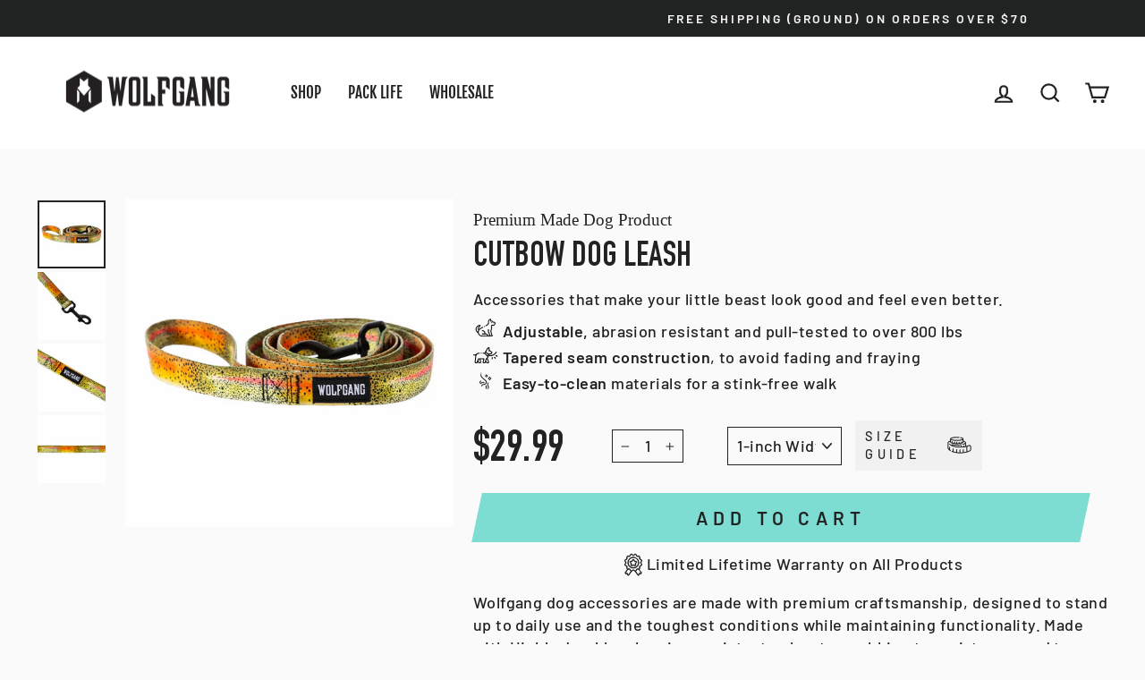

--- FILE ---
content_type: text/html; charset=utf-8
request_url: https://wolfgangusa.com/collections/beast/products/cutbow-dog-leash
body_size: 60282
content:
<!doctype html>
<html class="no-js" lang="en" dir="ltr">
<head>
<link rel='preconnect dns-prefetch' href='https://api.config-security.com/' crossorigin />
<link rel='preconnect dns-prefetch' href='https://conf.config-security.com/' crossorigin />
<link rel='preconnect dns-prefetch' href='https://whale.camera/' crossorigin />
<script>
/* >> TriplePixel :: start*/
window.TriplePixelData={TripleName:"wolfgangusa.myshopify.com",ver:"2.11",plat:"SHOPIFY",isHeadless:false},function(W,H,A,L,E,_,B,N){function O(U,T,P,H,R){void 0===R&&(R=!1),H=new XMLHttpRequest,P?(H.open("POST",U,!0),H.setRequestHeader("Content-Type","application/json")):H.open("GET",U,!0),H.send(JSON.stringify(P||{})),H.onreadystatechange=function(){4===H.readyState&&200===H.status?(R=H.responseText,U.includes(".txt")?eval(R):P||(N[B]=R)):(299<H.status||H.status<200)&&T&&!R&&(R=!0,O(U,T-1,P))}}if(N=window,!N[H+"sn"]){N[H+"sn"]=1,L=function(){return Date.now().toString(36)+"_"+Math.random().toString(36)};try{A.setItem(H,1+(0|A.getItem(H)||0)),(E=JSON.parse(A.getItem(H+"U")||"[]")).push({u:location.href,r:document.referrer,t:Date.now(),id:L()}),A.setItem(H+"U",JSON.stringify(E))}catch(e){}var i,m,p;A.getItem('"!nC`')||(_=A,A=N,A[H]||(E=A[H]=function(t,e,a){return void 0===a&&(a=[]),"State"==t?E.s:(W=L(),(E._q=E._q||[]).push([W,t,e].concat(a)),W)},E.s="Installed",E._q=[],E.ch=W,B="configSecurityConfModel",N[B]=1,O("https://conf.config-security.com/model",5),i=L(),m=A[atob("c2NyZWVu")],_.setItem("di_pmt_wt",i),p={id:i,action:"profile",avatar:_.getItem("auth-security_rand_salt_"),time:m[atob("d2lkdGg=")]+":"+m[atob("aGVpZ2h0")],host:A.TriplePixelData.TripleName,plat:A.TriplePixelData.plat,url:window.location.href,ref:document.referrer,ver:A.TriplePixelData.ver},O("https://api.config-security.com/event",5,p),O("https://whale.camera/live/dot.txt",5)))}}("","TriplePixel",localStorage);
/* << TriplePixel :: end*/
</script>
<link rel='preconnect dns-prefetch' href='https://triplewhale-pixel.web.app/' crossorigin />
<!-- Google Tag Manager -->
<script>(function(w,d,s,l,i){w[l]=w[l]||[];w[l].push({'gtm.start':
new Date().getTime(),event:'gtm.js'});var f=d.getElementsByTagName(s)[0],
j=d.createElement(s),dl=l!='dataLayer'?'&l='+l:'';j.async=true;j.src=
'https://www.googletagmanager.com/gtm.js?id='+i+dl;f.parentNode.insertBefore(j,f);
})(window,document,'script','dataLayer','GTM-KVXPB75Q');</script>
<!-- End Google Tag Manager -->
<link rel='preconnect dns-prefetch' href='https://triplewhale-pixel.web.app/' crossorigin />
<script>
/* >> TriplePixel :: start*/
window.TriplePixelData={TripleName:"wolfgangusa.myshopify.com",ver:"1.9.0"},function(W,H,A,L,E,_,B,N){function O(U,T,P,H,R){void 0===R&&(R=!1),H=new XMLHttpRequest,P?(H.open("POST",U,!0),H.setRequestHeader("Content-Type","application/json")):H.open("GET",U,!0),H.send(JSON.stringify(P||{})),H.onreadystatechange=function(){4===H.readyState&&200===H.status?(R=H.responseText,U.includes(".txt")?eval(R):P||(N[B]=R)):(299<H.status||H.status<200)&&T&&!R&&(R=!0,O(U,T-1))}}if(N=window,!N[H+"sn"]){N[H+"sn"]=1;try{A.setItem(H,1+(0|A.getItem(H)||0)),(E=JSON.parse(A.getItem(H+"U")||"[]")).push(location.href),A.setItem(H+"U",JSON.stringify(E))}catch(e){}var i,m,p;A.getItem('"!nC`')||(_=A,A=N,A[H]||(L=function(){return Date.now().toString(36)+"_"+Math.random().toString(36)},E=A[H]=function(t,e){return"State"==t?E.s:(W=L(),(E._q=E._q||[]).push([W,t,e]),W)},E.s="Installed",E._q=[],E.ch=W,B="configSecurityConfModel",N[B]=1,O("//conf.config-security.com/model",5),i=L(),m=A[atob("c2NyZWVu")],_.setItem("di_pmt_wt",i),p={id:i,action:"profile",avatar:_.getItem("auth-security_rand_salt_"),time:m[atob("d2lkdGg=")]+":"+m[atob("aGVpZ2h0")],host:A.TriplePixelData.TripleName,url:window.location.href,ref:document.referrer,ver:window.TriplePixelData.ver},O("//api.config-security.com/",5,p),O("//triplewhale-pixel.web.app/dot1.9.txt",5)))}}("","TriplePixel",localStorage);
/* << TriplePixel :: end*/
</script>
<style>
      @font-face {
       font-family: din-bold;
       src=url(//wolfgangusa.com/cdn/shop/t/58/assets/DINCondensed-Bold.ttf?v=120536824459598542901722030569);
      }
</style>


<script>
window.KiwiSizing = window.KiwiSizing === undefined ? {} : window.KiwiSizing;
KiwiSizing.shop = "wolfgangusa.myshopify.com";


KiwiSizing.data = {
  collections: "262714523708,262712885308,262714589244,167050248252,262454706236,150532587580,298592305212,268547588156,263469662268,274648694844,302552219708,450005255,301288718396,276327006268",
  tags: "beast,color_cutbow,CutBow,Field \u0026 Stream,Leashes",
  product: "7947565760572",
  vendor: "Wolfgang Man \u0026 Beast",
  type: "Dog Leashes",
  title: "CutBow Dog Leash",
  images: ["\/\/wolfgangusa.com\/cdn\/shop\/files\/9d0561bdd38ddac0063f0acd0714666210177d77.jpg?v=1746647082","\/\/wolfgangusa.com\/cdn\/shop\/files\/f89145f4ffd6a291433bad94b5c0c61e815081ca.jpg?v=1746647082","\/\/wolfgangusa.com\/cdn\/shop\/files\/55ec3eba31a4134f5eafa272bb2a0017c7b8245f.jpg?v=1746647082","\/\/wolfgangusa.com\/cdn\/shop\/files\/803dcc9225604ba5f3384e033fd282683cca85a2.jpg?v=1746647082"],
  options: [{"name":"Size","position":1,"values":["1-inch Width 6-foot Length","5\/8-inch Width 4-foot Length","1-inch Width 4-foot Length"]}],
  variants: [{"id":42614154887228,"title":"1-inch Width 6-foot Length","option1":"1-inch Width 6-foot Length","option2":null,"option3":null,"sku":"P000057490204","requires_shipping":true,"taxable":true,"featured_image":null,"available":true,"name":"CutBow Dog Leash - 1-inch Width 6-foot Length","public_title":"1-inch Width 6-foot Length","options":["1-inch Width 6-foot Length"],"price":2999,"weight":113,"compare_at_price":null,"inventory_quantity":25,"inventory_management":"shopify","inventory_policy":"deny","barcode":"076484179938","requires_selling_plan":false,"selling_plan_allocations":[],"quantity_rule":{"min":1,"max":null,"increment":1}},{"id":42614154919996,"title":"5\/8-inch Width 4-foot Length","option1":"5\/8-inch Width 4-foot Length","option2":null,"option3":null,"sku":"P000060990202","requires_shipping":true,"taxable":true,"featured_image":null,"available":true,"name":"CutBow Dog Leash - 5\/8-inch Width 4-foot Length","public_title":"5\/8-inch Width 4-foot Length","options":["5\/8-inch Width 4-foot Length"],"price":2499,"weight":85,"compare_at_price":null,"inventory_quantity":25,"inventory_management":"shopify","inventory_policy":"deny","barcode":"076484183317","requires_selling_plan":false,"selling_plan_allocations":[],"quantity_rule":{"min":1,"max":null,"increment":1}},{"id":42788075667516,"title":"1-inch Width 4-foot Length","option1":"1-inch Width 4-foot Length","option2":null,"option3":null,"sku":"P000057490202","requires_shipping":true,"taxable":true,"featured_image":null,"available":true,"name":"CutBow Dog Leash - 1-inch Width 4-foot Length","public_title":"1-inch Width 4-foot Length","options":["1-inch Width 4-foot Length"],"price":2999,"weight":0,"compare_at_price":null,"inventory_quantity":25,"inventory_management":"shopify","inventory_policy":"deny","barcode":"888999516890","requires_selling_plan":false,"selling_plan_allocations":[],"quantity_rule":{"min":1,"max":null,"increment":1}}],
};

</script>
  <meta charset="utf-8">
  <meta http-equiv="X-UA-Compatible" content="IE=edge,chrome=1">
  <meta name="viewport" content="width=device-width,initial-scale=1">
  <meta name="theme-color" content="#7eddd3">
  <link rel="canonical" href="https://wolfgangusa.com/products/cutbow-dog-leash">
  <link rel="preconnect" href="https://cdn.shopify.com">
  <link rel="preconnect" href="https://fonts.shopifycdn.com">
  <link rel="dns-prefetch" href="https://productreviews.shopifycdn.com">
  <link rel="dns-prefetch" href="https://ajax.googleapis.com">
  <link rel="dns-prefetch" href="https://maps.googleapis.com">
  <link rel="dns-prefetch" href="https://maps.gstatic.com"><link rel="shortcut icon" href="//wolfgangusa.com/cdn/shop/files/icon_32x32.png?v=1658341937" type="image/png" /><title>CutBow Dog Leash
&ndash; Wolfgang
</title>
<meta name="description" content="Printed webbing dog leash, CutBow print, trout fish print cool design steel snap buckle, made in America, made in USA, big dog, small dog, cut bow trout art"><meta property="og:site_name" content="Wolfgang">
  <meta property="og:url" content="https://wolfgangusa.com/products/cutbow-dog-leash">
  <meta property="og:title" content="CutBow Dog Leash">
  <meta property="og:type" content="product">
  <meta property="og:description" content="Printed webbing dog leash, CutBow print, trout fish print cool design steel snap buckle, made in America, made in USA, big dog, small dog, cut bow trout art"><meta property="og:image" content="http://wolfgangusa.com/cdn/shop/files/9d0561bdd38ddac0063f0acd0714666210177d77.jpg?v=1746647082">
    <meta property="og:image:secure_url" content="https://wolfgangusa.com/cdn/shop/files/9d0561bdd38ddac0063f0acd0714666210177d77.jpg?v=1746647082">
    <meta property="og:image:width" content="3000">
    <meta property="og:image:height" content="3000"><meta name="twitter:site" content="@">
  <meta name="twitter:card" content="summary_large_image">
  <meta name="twitter:title" content="CutBow Dog Leash">
  <meta name="twitter:description" content="Printed webbing dog leash, CutBow print, trout fish print cool design steel snap buckle, made in America, made in USA, big dog, small dog, cut bow trout art">
<style data-shopify>@font-face {
  font-family: "Fjalla One";
  font-weight: 400;
  font-style: normal;
  font-display: swap;
  src: url("//wolfgangusa.com/cdn/fonts/fjalla_one/fjallaone_n4.262edaf1abaf5ed669f7ecd26fc3e24707a0ad85.woff2") format("woff2"),
       url("//wolfgangusa.com/cdn/fonts/fjalla_one/fjallaone_n4.f67f40342efd2b34cae019d50b4b5c4da6fc5da7.woff") format("woff");
}

  @font-face {
  font-family: Barlow;
  font-weight: 500;
  font-style: normal;
  font-display: swap;
  src: url("//wolfgangusa.com/cdn/fonts/barlow/barlow_n5.a193a1990790eba0cc5cca569d23799830e90f07.woff2") format("woff2"),
       url("//wolfgangusa.com/cdn/fonts/barlow/barlow_n5.ae31c82169b1dc0715609b8cc6a610b917808358.woff") format("woff");
}


  @font-face {
  font-family: Barlow;
  font-weight: 600;
  font-style: normal;
  font-display: swap;
  src: url("//wolfgangusa.com/cdn/fonts/barlow/barlow_n6.329f582a81f63f125e63c20a5a80ae9477df68e1.woff2") format("woff2"),
       url("//wolfgangusa.com/cdn/fonts/barlow/barlow_n6.0163402e36247bcb8b02716880d0b39568412e9e.woff") format("woff");
}

  @font-face {
  font-family: Barlow;
  font-weight: 500;
  font-style: italic;
  font-display: swap;
  src: url("//wolfgangusa.com/cdn/fonts/barlow/barlow_i5.714d58286997b65cd479af615cfa9bb0a117a573.woff2") format("woff2"),
       url("//wolfgangusa.com/cdn/fonts/barlow/barlow_i5.0120f77e6447d3b5df4bbec8ad8c2d029d87fb21.woff") format("woff");
}

  @font-face {
  font-family: Barlow;
  font-weight: 600;
  font-style: italic;
  font-display: swap;
  src: url("//wolfgangusa.com/cdn/fonts/barlow/barlow_i6.5a22bd20fb27bad4d7674cc6e666fb9c77d813bb.woff2") format("woff2"),
       url("//wolfgangusa.com/cdn/fonts/barlow/barlow_i6.1c8787fcb59f3add01a87f21b38c7ef797e3b3a1.woff") format("woff");
}

</style><link href="//wolfgangusa.com/cdn/shop/t/58/assets/theme.css?v=60886958988561336531762992997" rel="stylesheet" type="text/css" media="all" />
<style data-shopify>:root {
    --typeHeaderPrimary: "Fjalla One";
    --typeHeaderFallback: sans-serif;
    --typeHeaderSize: 45px;
    --typeHeaderWeight: 400;
    --typeHeaderLineHeight: 1.2;
    --typeHeaderSpacing: 0.0em;

    --typeBasePrimary:Barlow;
    --typeBaseFallback:sans-serif;
    --typeBaseSize: 18px;
    --typeBaseWeight: 500;
    --typeBaseSpacing: 0.025em;
    --typeBaseLineHeight: 1.4;

    --typeCollectionTitle: 23px;

    --iconWeight: 5px;
    --iconLinecaps: miter;

    
      --buttonRadius: 0px;
    

    --colorGridOverlayOpacity: 0.04;
  }

  .placeholder-content {
    background-image: linear-gradient(100deg, #212322 40%, #1a1b1a 63%, #212322 79%);
  }</style><script>
    document.documentElement.className = document.documentElement.className.replace('no-js', 'js');

    window.theme = window.theme || {};
    theme.routes = {
      home: "/",
      cart: "/cart.js",
      cartPage: "/cart",
      cartAdd: "/cart/add.js",
      cartChange: "/cart/change.js",
      search: "/search"
    };
    theme.strings = {
      soldOut: "Sold Out",
      unavailable: "Unavailable",
      inStockLabel: "In stock, ready to ship",
      stockLabel: "Low stock - [count] items left",
      willNotShipUntil: "Ready to ship [date]",
      willBeInStockAfter: "Back in stock [date]",
      waitingForStock: "Inventory on the way",
      savePrice: "Save [saved_amount]",
      cartEmpty: "Your cart is currently empty.",
      cartTermsConfirmation: "You must agree with the terms and conditions of sales to check out",
      searchCollections: "Collections:",
      searchPages: "Pages:",
      searchArticles: "Articles:"
    };
    theme.settings = {
      dynamicVariantsEnable: true,
      cartType: "drawer",
      isCustomerTemplate: false,
      moneyFormat: "${{amount}}",
      saveType: "dollar",
      productImageSize: "square",
      productImageCover: false,
      predictiveSearch: true,
      predictiveSearchType: "product,article,page,collection",
      quickView: false,
      themeName: 'Impulse',
      themeVersion: "6.0.1"
    };
  </script>

  <script>window.performance && window.performance.mark && window.performance.mark('shopify.content_for_header.start');</script><meta name="google-site-verification" content="8rANtrK-VX1243rdV-4aKcdw4j6ShiCkvNxJNtjoJIY">
<meta name="google-site-verification" content="8rANtrK-VX1243rdV-4aKcdw4j6ShiCkvNxJNtjoJIY">
<meta name="facebook-domain-verification" content="p3a2t4jhnpewwipi90e9t3xr77zrq9">
<meta name="facebook-domain-verification" content="n2eo7k1ityw2wnjsg6rnqupw7hmwvy">
<meta id="shopify-digital-wallet" name="shopify-digital-wallet" content="/22783141/digital_wallets/dialog">
<meta name="shopify-checkout-api-token" content="6a99d8a93b895944c2ca7450699498d2">
<meta id="in-context-paypal-metadata" data-shop-id="22783141" data-venmo-supported="false" data-environment="production" data-locale="en_US" data-paypal-v4="true" data-currency="USD">
<link rel="alternate" type="application/json+oembed" href="https://wolfgangusa.com/products/cutbow-dog-leash.oembed">
<script async="async" src="/checkouts/internal/preloads.js?locale=en-US"></script>
<link rel="preconnect" href="https://shop.app" crossorigin="anonymous">
<script async="async" src="https://shop.app/checkouts/internal/preloads.js?locale=en-US&shop_id=22783141" crossorigin="anonymous"></script>
<script id="apple-pay-shop-capabilities" type="application/json">{"shopId":22783141,"countryCode":"US","currencyCode":"USD","merchantCapabilities":["supports3DS"],"merchantId":"gid:\/\/shopify\/Shop\/22783141","merchantName":"Wolfgang","requiredBillingContactFields":["postalAddress","email","phone"],"requiredShippingContactFields":["postalAddress","email","phone"],"shippingType":"shipping","supportedNetworks":["visa","masterCard","amex","discover","elo","jcb"],"total":{"type":"pending","label":"Wolfgang","amount":"1.00"},"shopifyPaymentsEnabled":true,"supportsSubscriptions":true}</script>
<script id="shopify-features" type="application/json">{"accessToken":"6a99d8a93b895944c2ca7450699498d2","betas":["rich-media-storefront-analytics"],"domain":"wolfgangusa.com","predictiveSearch":true,"shopId":22783141,"locale":"en"}</script>
<script>var Shopify = Shopify || {};
Shopify.shop = "wolfgangusa.myshopify.com";
Shopify.locale = "en";
Shopify.currency = {"active":"USD","rate":"1.0"};
Shopify.country = "US";
Shopify.theme = {"name":"PRODUCTION + Removing Yotpo (BV) | New PDP","id":129429995580,"schema_name":"Impulse","schema_version":"6.0.1","theme_store_id":857,"role":"main"};
Shopify.theme.handle = "null";
Shopify.theme.style = {"id":null,"handle":null};
Shopify.cdnHost = "wolfgangusa.com/cdn";
Shopify.routes = Shopify.routes || {};
Shopify.routes.root = "/";</script>
<script type="module">!function(o){(o.Shopify=o.Shopify||{}).modules=!0}(window);</script>
<script>!function(o){function n(){var o=[];function n(){o.push(Array.prototype.slice.apply(arguments))}return n.q=o,n}var t=o.Shopify=o.Shopify||{};t.loadFeatures=n(),t.autoloadFeatures=n()}(window);</script>
<script>
  window.ShopifyPay = window.ShopifyPay || {};
  window.ShopifyPay.apiHost = "shop.app\/pay";
  window.ShopifyPay.redirectState = null;
</script>
<script id="shop-js-analytics" type="application/json">{"pageType":"product"}</script>
<script defer="defer" async type="module" src="//wolfgangusa.com/cdn/shopifycloud/shop-js/modules/v2/client.init-shop-cart-sync_C5BV16lS.en.esm.js"></script>
<script defer="defer" async type="module" src="//wolfgangusa.com/cdn/shopifycloud/shop-js/modules/v2/chunk.common_CygWptCX.esm.js"></script>
<script type="module">
  await import("//wolfgangusa.com/cdn/shopifycloud/shop-js/modules/v2/client.init-shop-cart-sync_C5BV16lS.en.esm.js");
await import("//wolfgangusa.com/cdn/shopifycloud/shop-js/modules/v2/chunk.common_CygWptCX.esm.js");

  window.Shopify.SignInWithShop?.initShopCartSync?.({"fedCMEnabled":true,"windoidEnabled":true});

</script>
<script defer="defer" async type="module" src="//wolfgangusa.com/cdn/shopifycloud/shop-js/modules/v2/client.payment-terms_CZxnsJam.en.esm.js"></script>
<script defer="defer" async type="module" src="//wolfgangusa.com/cdn/shopifycloud/shop-js/modules/v2/chunk.common_CygWptCX.esm.js"></script>
<script defer="defer" async type="module" src="//wolfgangusa.com/cdn/shopifycloud/shop-js/modules/v2/chunk.modal_D71HUcav.esm.js"></script>
<script type="module">
  await import("//wolfgangusa.com/cdn/shopifycloud/shop-js/modules/v2/client.payment-terms_CZxnsJam.en.esm.js");
await import("//wolfgangusa.com/cdn/shopifycloud/shop-js/modules/v2/chunk.common_CygWptCX.esm.js");
await import("//wolfgangusa.com/cdn/shopifycloud/shop-js/modules/v2/chunk.modal_D71HUcav.esm.js");

  
</script>
<script>
  window.Shopify = window.Shopify || {};
  if (!window.Shopify.featureAssets) window.Shopify.featureAssets = {};
  window.Shopify.featureAssets['shop-js'] = {"shop-cart-sync":["modules/v2/client.shop-cart-sync_ZFArdW7E.en.esm.js","modules/v2/chunk.common_CygWptCX.esm.js"],"init-fed-cm":["modules/v2/client.init-fed-cm_CmiC4vf6.en.esm.js","modules/v2/chunk.common_CygWptCX.esm.js"],"shop-button":["modules/v2/client.shop-button_tlx5R9nI.en.esm.js","modules/v2/chunk.common_CygWptCX.esm.js"],"shop-cash-offers":["modules/v2/client.shop-cash-offers_DOA2yAJr.en.esm.js","modules/v2/chunk.common_CygWptCX.esm.js","modules/v2/chunk.modal_D71HUcav.esm.js"],"init-windoid":["modules/v2/client.init-windoid_sURxWdc1.en.esm.js","modules/v2/chunk.common_CygWptCX.esm.js"],"shop-toast-manager":["modules/v2/client.shop-toast-manager_ClPi3nE9.en.esm.js","modules/v2/chunk.common_CygWptCX.esm.js"],"init-shop-email-lookup-coordinator":["modules/v2/client.init-shop-email-lookup-coordinator_B8hsDcYM.en.esm.js","modules/v2/chunk.common_CygWptCX.esm.js"],"init-shop-cart-sync":["modules/v2/client.init-shop-cart-sync_C5BV16lS.en.esm.js","modules/v2/chunk.common_CygWptCX.esm.js"],"avatar":["modules/v2/client.avatar_BTnouDA3.en.esm.js"],"pay-button":["modules/v2/client.pay-button_FdsNuTd3.en.esm.js","modules/v2/chunk.common_CygWptCX.esm.js"],"init-customer-accounts":["modules/v2/client.init-customer-accounts_DxDtT_ad.en.esm.js","modules/v2/client.shop-login-button_C5VAVYt1.en.esm.js","modules/v2/chunk.common_CygWptCX.esm.js","modules/v2/chunk.modal_D71HUcav.esm.js"],"init-shop-for-new-customer-accounts":["modules/v2/client.init-shop-for-new-customer-accounts_ChsxoAhi.en.esm.js","modules/v2/client.shop-login-button_C5VAVYt1.en.esm.js","modules/v2/chunk.common_CygWptCX.esm.js","modules/v2/chunk.modal_D71HUcav.esm.js"],"shop-login-button":["modules/v2/client.shop-login-button_C5VAVYt1.en.esm.js","modules/v2/chunk.common_CygWptCX.esm.js","modules/v2/chunk.modal_D71HUcav.esm.js"],"init-customer-accounts-sign-up":["modules/v2/client.init-customer-accounts-sign-up_CPSyQ0Tj.en.esm.js","modules/v2/client.shop-login-button_C5VAVYt1.en.esm.js","modules/v2/chunk.common_CygWptCX.esm.js","modules/v2/chunk.modal_D71HUcav.esm.js"],"shop-follow-button":["modules/v2/client.shop-follow-button_Cva4Ekp9.en.esm.js","modules/v2/chunk.common_CygWptCX.esm.js","modules/v2/chunk.modal_D71HUcav.esm.js"],"checkout-modal":["modules/v2/client.checkout-modal_BPM8l0SH.en.esm.js","modules/v2/chunk.common_CygWptCX.esm.js","modules/v2/chunk.modal_D71HUcav.esm.js"],"lead-capture":["modules/v2/client.lead-capture_Bi8yE_yS.en.esm.js","modules/v2/chunk.common_CygWptCX.esm.js","modules/v2/chunk.modal_D71HUcav.esm.js"],"shop-login":["modules/v2/client.shop-login_D6lNrXab.en.esm.js","modules/v2/chunk.common_CygWptCX.esm.js","modules/v2/chunk.modal_D71HUcav.esm.js"],"payment-terms":["modules/v2/client.payment-terms_CZxnsJam.en.esm.js","modules/v2/chunk.common_CygWptCX.esm.js","modules/v2/chunk.modal_D71HUcav.esm.js"]};
</script>
<script>(function() {
  var isLoaded = false;
  function asyncLoad() {
    if (isLoaded) return;
    isLoaded = true;
    var urls = ["https:\/\/config.gorgias.chat\/bundle-loader\/01GYCC93XNHCCGKF1XB0A6S7KC?source=shopify1click\u0026shop=wolfgangusa.myshopify.com","https:\/\/static.klaviyo.com\/onsite\/js\/klaviyo.js?company_id=KAirau\u0026shop=wolfgangusa.myshopify.com","\/\/cdn.shopify.com\/proxy\/a605a974db130b17e12ade396bdbf108d7642de5c15991aa4bc70de490adcd2b\/apps.bazaarvoice.com\/deployments\/wolfgang\/main_site\/production\/en_US\/bv.js?shop=wolfgangusa.myshopify.com\u0026sp-cache-control=cHVibGljLCBtYXgtYWdlPTkwMA","https:\/\/s3.eu-west-1.amazonaws.com\/production-klarna-il-shopify-osm\/34ecc441dfcac4687737a4616bd4fa87fac8faba\/wolfgangusa.myshopify.com-1730286795080.js?shop=wolfgangusa.myshopify.com","https:\/\/static.shareasale.com\/json\/shopify\/shareasale-tracking.js?sasmid=73395\u0026ssmtid=19038\u0026shop=wolfgangusa.myshopify.com","https:\/\/shopify-extension.getredo.com\/main.js?widget_id=5gma8xc85tls5wy\u0026shop=wolfgangusa.myshopify.com","https:\/\/dr4qe3ddw9y32.cloudfront.net\/awin-shopify-integration-code.js?aid=89819\u0026v=shopifyApp_5.2.5\u0026ts=1764785317688\u0026shop=wolfgangusa.myshopify.com"];
    for (var i = 0; i < urls.length; i++) {
      var s = document.createElement('script');
      s.type = 'text/javascript';
      s.async = true;
      s.src = urls[i];
      var x = document.getElementsByTagName('script')[0];
      x.parentNode.insertBefore(s, x);
    }
  };
  if(window.attachEvent) {
    window.attachEvent('onload', asyncLoad);
  } else {
    window.addEventListener('load', asyncLoad, false);
  }
})();</script>
<script id="__st">var __st={"a":22783141,"offset":-21600,"reqid":"d9509238-aad8-4bda-abe4-62a08387b78e-1768829372","pageurl":"wolfgangusa.com\/collections\/beast\/products\/cutbow-dog-leash","u":"99cbd48d6f16","p":"product","rtyp":"product","rid":7947565760572};</script>
<script>window.ShopifyPaypalV4VisibilityTracking = true;</script>
<script id="captcha-bootstrap">!function(){'use strict';const t='contact',e='account',n='new_comment',o=[[t,t],['blogs',n],['comments',n],[t,'customer']],c=[[e,'customer_login'],[e,'guest_login'],[e,'recover_customer_password'],[e,'create_customer']],r=t=>t.map((([t,e])=>`form[action*='/${t}']:not([data-nocaptcha='true']) input[name='form_type'][value='${e}']`)).join(','),a=t=>()=>t?[...document.querySelectorAll(t)].map((t=>t.form)):[];function s(){const t=[...o],e=r(t);return a(e)}const i='password',u='form_key',d=['recaptcha-v3-token','g-recaptcha-response','h-captcha-response',i],f=()=>{try{return window.sessionStorage}catch{return}},m='__shopify_v',_=t=>t.elements[u];function p(t,e,n=!1){try{const o=window.sessionStorage,c=JSON.parse(o.getItem(e)),{data:r}=function(t){const{data:e,action:n}=t;return t[m]||n?{data:e,action:n}:{data:t,action:n}}(c);for(const[e,n]of Object.entries(r))t.elements[e]&&(t.elements[e].value=n);n&&o.removeItem(e)}catch(o){console.error('form repopulation failed',{error:o})}}const l='form_type',E='cptcha';function T(t){t.dataset[E]=!0}const w=window,h=w.document,L='Shopify',v='ce_forms',y='captcha';let A=!1;((t,e)=>{const n=(g='f06e6c50-85a8-45c8-87d0-21a2b65856fe',I='https://cdn.shopify.com/shopifycloud/storefront-forms-hcaptcha/ce_storefront_forms_captcha_hcaptcha.v1.5.2.iife.js',D={infoText:'Protected by hCaptcha',privacyText:'Privacy',termsText:'Terms'},(t,e,n)=>{const o=w[L][v],c=o.bindForm;if(c)return c(t,g,e,D).then(n);var r;o.q.push([[t,g,e,D],n]),r=I,A||(h.body.append(Object.assign(h.createElement('script'),{id:'captcha-provider',async:!0,src:r})),A=!0)});var g,I,D;w[L]=w[L]||{},w[L][v]=w[L][v]||{},w[L][v].q=[],w[L][y]=w[L][y]||{},w[L][y].protect=function(t,e){n(t,void 0,e),T(t)},Object.freeze(w[L][y]),function(t,e,n,w,h,L){const[v,y,A,g]=function(t,e,n){const i=e?o:[],u=t?c:[],d=[...i,...u],f=r(d),m=r(i),_=r(d.filter((([t,e])=>n.includes(e))));return[a(f),a(m),a(_),s()]}(w,h,L),I=t=>{const e=t.target;return e instanceof HTMLFormElement?e:e&&e.form},D=t=>v().includes(t);t.addEventListener('submit',(t=>{const e=I(t);if(!e)return;const n=D(e)&&!e.dataset.hcaptchaBound&&!e.dataset.recaptchaBound,o=_(e),c=g().includes(e)&&(!o||!o.value);(n||c)&&t.preventDefault(),c&&!n&&(function(t){try{if(!f())return;!function(t){const e=f();if(!e)return;const n=_(t);if(!n)return;const o=n.value;o&&e.removeItem(o)}(t);const e=Array.from(Array(32),(()=>Math.random().toString(36)[2])).join('');!function(t,e){_(t)||t.append(Object.assign(document.createElement('input'),{type:'hidden',name:u})),t.elements[u].value=e}(t,e),function(t,e){const n=f();if(!n)return;const o=[...t.querySelectorAll(`input[type='${i}']`)].map((({name:t})=>t)),c=[...d,...o],r={};for(const[a,s]of new FormData(t).entries())c.includes(a)||(r[a]=s);n.setItem(e,JSON.stringify({[m]:1,action:t.action,data:r}))}(t,e)}catch(e){console.error('failed to persist form',e)}}(e),e.submit())}));const S=(t,e)=>{t&&!t.dataset[E]&&(n(t,e.some((e=>e===t))),T(t))};for(const o of['focusin','change'])t.addEventListener(o,(t=>{const e=I(t);D(e)&&S(e,y())}));const B=e.get('form_key'),M=e.get(l),P=B&&M;t.addEventListener('DOMContentLoaded',(()=>{const t=y();if(P)for(const e of t)e.elements[l].value===M&&p(e,B);[...new Set([...A(),...v().filter((t=>'true'===t.dataset.shopifyCaptcha))])].forEach((e=>S(e,t)))}))}(h,new URLSearchParams(w.location.search),n,t,e,['guest_login'])})(!0,!0)}();</script>
<script integrity="sha256-4kQ18oKyAcykRKYeNunJcIwy7WH5gtpwJnB7kiuLZ1E=" data-source-attribution="shopify.loadfeatures" defer="defer" src="//wolfgangusa.com/cdn/shopifycloud/storefront/assets/storefront/load_feature-a0a9edcb.js" crossorigin="anonymous"></script>
<script crossorigin="anonymous" defer="defer" src="//wolfgangusa.com/cdn/shopifycloud/storefront/assets/shopify_pay/storefront-65b4c6d7.js?v=20250812"></script>
<script data-source-attribution="shopify.dynamic_checkout.dynamic.init">var Shopify=Shopify||{};Shopify.PaymentButton=Shopify.PaymentButton||{isStorefrontPortableWallets:!0,init:function(){window.Shopify.PaymentButton.init=function(){};var t=document.createElement("script");t.src="https://wolfgangusa.com/cdn/shopifycloud/portable-wallets/latest/portable-wallets.en.js",t.type="module",document.head.appendChild(t)}};
</script>
<script data-source-attribution="shopify.dynamic_checkout.buyer_consent">
  function portableWalletsHideBuyerConsent(e){var t=document.getElementById("shopify-buyer-consent"),n=document.getElementById("shopify-subscription-policy-button");t&&n&&(t.classList.add("hidden"),t.setAttribute("aria-hidden","true"),n.removeEventListener("click",e))}function portableWalletsShowBuyerConsent(e){var t=document.getElementById("shopify-buyer-consent"),n=document.getElementById("shopify-subscription-policy-button");t&&n&&(t.classList.remove("hidden"),t.removeAttribute("aria-hidden"),n.addEventListener("click",e))}window.Shopify?.PaymentButton&&(window.Shopify.PaymentButton.hideBuyerConsent=portableWalletsHideBuyerConsent,window.Shopify.PaymentButton.showBuyerConsent=portableWalletsShowBuyerConsent);
</script>
<script data-source-attribution="shopify.dynamic_checkout.cart.bootstrap">document.addEventListener("DOMContentLoaded",(function(){function t(){return document.querySelector("shopify-accelerated-checkout-cart, shopify-accelerated-checkout")}if(t())Shopify.PaymentButton.init();else{new MutationObserver((function(e,n){t()&&(Shopify.PaymentButton.init(),n.disconnect())})).observe(document.body,{childList:!0,subtree:!0})}}));
</script>
<link id="shopify-accelerated-checkout-styles" rel="stylesheet" media="screen" href="https://wolfgangusa.com/cdn/shopifycloud/portable-wallets/latest/accelerated-checkout-backwards-compat.css" crossorigin="anonymous">
<style id="shopify-accelerated-checkout-cart">
        #shopify-buyer-consent {
  margin-top: 1em;
  display: inline-block;
  width: 100%;
}

#shopify-buyer-consent.hidden {
  display: none;
}

#shopify-subscription-policy-button {
  background: none;
  border: none;
  padding: 0;
  text-decoration: underline;
  font-size: inherit;
  cursor: pointer;
}

#shopify-subscription-policy-button::before {
  box-shadow: none;
}

      </style>

<script>window.performance && window.performance.mark && window.performance.mark('shopify.content_for_header.end');</script>
<!-- Start VWO Async SmartCode -->
<script type='text/javascript'>
window._vwo_code = window._vwo_code || (function(){
var account_id=636156,
settings_tolerance=2000,
library_tolerance=2500,
use_existing_jquery=false,
is_spa=1,
hide_element='body',

/* DO NOT EDIT BELOW THIS LINE */
f=false,d=document,code={use_existing_jquery:function(){return use_existing_jquery;},library_tolerance:function(){return library_tolerance;},finish:function(){if(!f){f=true;var a=d.getElementById('_vis_opt_path_hides');if(a)a.parentNode.removeChild(a);}},finished:function(){return f;},load:function(a){var b=d.createElement('script');b.fetchPriority='high';b.src=a;b.type='text/javascript';b.innerText;b.onerror=function(){_vwo_code.finish();};d.getElementsByTagName('head')[0].appendChild(b);},init:function(){
window.settings_timer=setTimeout(function () {_vwo_code.finish() },settings_tolerance);var a=d.createElement('style'),b=hide_element?hide_element+'{opacity:0 !important;filter:alpha(opacity=0) !important;background:none !important;}':'',h=d.getElementsByTagName('head')[0];a.setAttribute('id','_vis_opt_path_hides');a.setAttribute('type','text/css');if(a.styleSheet)a.styleSheet.cssText=b;else a.appendChild(d.createTextNode(b));h.appendChild(a);this.load('https://dev.visualwebsiteoptimizer.com/j.php?a='+account_id+'&u='+encodeURIComponent(d.URL)+'&f='+(+is_spa)+'&r='+Math.random());return settings_timer; }};window._vwo_settings_timer = code.init(); return code; }());
</script>
<!-- End VWO Async SmartCode -->
  <script src="//wolfgangusa.com/cdn/shop/t/58/assets/vendor-scripts-v11.js" defer="defer"></script><script src="//wolfgangusa.com/cdn/shop/t/58/assets/theme.js?v=151449167199297575051732733659" defer="defer"></script><script>var loox_global_hash = '1747510725307';</script><style>.loox-reviews-default { max-width: 1200px; margin: 0 auto; }</style>



    <style>
      @font-face {
        font-family: 'DINCondensed-Bold';
        src: url('https://cdn.shopify.com/s/files/1/2278/3141/files/DINCondensed-Bold.woff?v=1699474510') format('woff');
      }
    </style>





<script type="text/javascript">
    (function(c,l,a,r,i,t,y){
        c[a]=c[a]||function(){(c[a].q=c[a].q||[]).push(arguments)};
        t=l.createElement(r);t.async=1;t.src="https://www.clarity.ms/tag/"+i;
        y=l.getElementsByTagName(r)[0];y.parentNode.insertBefore(t,y);
    })(window, document, "clarity", "script", "rm8bsve9cb");
  <script type="text/javascript">
    (function(c,l,a,r,i,t,y){
        c[a]=c[a]||function(){(c[a].q=c[a].q||[]).push(arguments)};
        t=l.createElement(r);t.async=1;t.src="https://www.clarity.ms/tag/"+i;
        y=l.getElementsByTagName(r)[0];y.parentNode.insertBefore(t,y);
    })(window, document, "clarity", "script", "s9722hr2at");
</script>
</script>

<!-- BEGIN app block: shopify://apps/klaviyo-email-marketing-sms/blocks/klaviyo-onsite-embed/2632fe16-c075-4321-a88b-50b567f42507 -->












  <script async src="https://static.klaviyo.com/onsite/js/KAirau/klaviyo.js?company_id=KAirau"></script>
  <script>!function(){if(!window.klaviyo){window._klOnsite=window._klOnsite||[];try{window.klaviyo=new Proxy({},{get:function(n,i){return"push"===i?function(){var n;(n=window._klOnsite).push.apply(n,arguments)}:function(){for(var n=arguments.length,o=new Array(n),w=0;w<n;w++)o[w]=arguments[w];var t="function"==typeof o[o.length-1]?o.pop():void 0,e=new Promise((function(n){window._klOnsite.push([i].concat(o,[function(i){t&&t(i),n(i)}]))}));return e}}})}catch(n){window.klaviyo=window.klaviyo||[],window.klaviyo.push=function(){var n;(n=window._klOnsite).push.apply(n,arguments)}}}}();</script>

  
    <script id="viewed_product">
      if (item == null) {
        var _learnq = _learnq || [];

        var MetafieldReviews = null
        var MetafieldYotpoRating = null
        var MetafieldYotpoCount = null
        var MetafieldLooxRating = null
        var MetafieldLooxCount = null
        var okendoProduct = null
        var okendoProductReviewCount = null
        var okendoProductReviewAverageValue = null
        try {
          // The following fields are used for Customer Hub recently viewed in order to add reviews.
          // This information is not part of __kla_viewed. Instead, it is part of __kla_viewed_reviewed_items
          MetafieldReviews = {"rating_count":9};
          MetafieldYotpoRating = null
          MetafieldYotpoCount = null
          MetafieldLooxRating = null
          MetafieldLooxCount = null

          okendoProduct = null
          // If the okendo metafield is not legacy, it will error, which then requires the new json formatted data
          if (okendoProduct && 'error' in okendoProduct) {
            okendoProduct = null
          }
          okendoProductReviewCount = okendoProduct ? okendoProduct.reviewCount : null
          okendoProductReviewAverageValue = okendoProduct ? okendoProduct.reviewAverageValue : null
        } catch (error) {
          console.error('Error in Klaviyo onsite reviews tracking:', error);
        }

        var item = {
          Name: "CutBow Dog Leash",
          ProductID: 7947565760572,
          Categories: ["2021 Black Friday Bandana Promo","2021 Black Friday Keychain Promo","2021 Black Friday Socks Promo","CutBow COLLECTION","Fall Outdoor COLLECTION","Field \u0026 Stream","Jeremy's Favorites","Leashes","Man \u0026 Beast Sale (HOLIDAY15 Code)","Outdoorsman","Raider's Favorites","SHOP ALL","SHOP VIP","Under $40"],
          ImageURL: "https://wolfgangusa.com/cdn/shop/files/9d0561bdd38ddac0063f0acd0714666210177d77_grande.jpg?v=1746647082",
          URL: "https://wolfgangusa.com/products/cutbow-dog-leash",
          Brand: "Wolfgang Man \u0026 Beast",
          Price: "$24.99",
          Value: "24.99",
          CompareAtPrice: "$0.00"
        };
        _learnq.push(['track', 'Viewed Product', item]);
        _learnq.push(['trackViewedItem', {
          Title: item.Name,
          ItemId: item.ProductID,
          Categories: item.Categories,
          ImageUrl: item.ImageURL,
          Url: item.URL,
          Metadata: {
            Brand: item.Brand,
            Price: item.Price,
            Value: item.Value,
            CompareAtPrice: item.CompareAtPrice
          },
          metafields:{
            reviews: MetafieldReviews,
            yotpo:{
              rating: MetafieldYotpoRating,
              count: MetafieldYotpoCount,
            },
            loox:{
              rating: MetafieldLooxRating,
              count: MetafieldLooxCount,
            },
            okendo: {
              rating: okendoProductReviewAverageValue,
              count: okendoProductReviewCount,
            }
          }
        }]);
      }
    </script>
  




  <script>
    window.klaviyoReviewsProductDesignMode = false
  </script>







<!-- END app block --><!-- BEGIN app block: shopify://apps/triplewhale/blocks/triple_pixel_snippet/483d496b-3f1a-4609-aea7-8eee3b6b7a2a --><link rel='preconnect dns-prefetch' href='https://api.config-security.com/' crossorigin />
<link rel='preconnect dns-prefetch' href='https://conf.config-security.com/' crossorigin />
<script>
/* >> TriplePixel :: start*/
window.TriplePixelData={TripleName:"wolfgangusa.myshopify.com",ver:"2.16",plat:"SHOPIFY",isHeadless:false,src:'SHOPIFY_EXT',product:{id:"7947565760572",name:`CutBow Dog Leash`,price:"24.99",variant:"42614154887228"},search:"",collection:"450005255",cart:"drawer",template:"product",curr:"USD" || "USD"},function(W,H,A,L,E,_,B,N){function O(U,T,P,H,R){void 0===R&&(R=!1),H=new XMLHttpRequest,P?(H.open("POST",U,!0),H.setRequestHeader("Content-Type","text/plain")):H.open("GET",U,!0),H.send(JSON.stringify(P||{})),H.onreadystatechange=function(){4===H.readyState&&200===H.status?(R=H.responseText,U.includes("/first")?eval(R):P||(N[B]=R)):(299<H.status||H.status<200)&&T&&!R&&(R=!0,O(U,T-1,P))}}if(N=window,!N[H+"sn"]){N[H+"sn"]=1,L=function(){return Date.now().toString(36)+"_"+Math.random().toString(36)};try{A.setItem(H,1+(0|A.getItem(H)||0)),(E=JSON.parse(A.getItem(H+"U")||"[]")).push({u:location.href,r:document.referrer,t:Date.now(),id:L()}),A.setItem(H+"U",JSON.stringify(E))}catch(e){}var i,m,p;A.getItem('"!nC`')||(_=A,A=N,A[H]||(E=A[H]=function(t,e,i){return void 0===i&&(i=[]),"State"==t?E.s:(W=L(),(E._q=E._q||[]).push([W,t,e].concat(i)),W)},E.s="Installed",E._q=[],E.ch=W,B="configSecurityConfModel",N[B]=1,O("https://conf.config-security.com/model",5),i=L(),m=A[atob("c2NyZWVu")],_.setItem("di_pmt_wt",i),p={id:i,action:"profile",avatar:_.getItem("auth-security_rand_salt_"),time:m[atob("d2lkdGg=")]+":"+m[atob("aGVpZ2h0")],host:A.TriplePixelData.TripleName,plat:A.TriplePixelData.plat,url:window.location.href.slice(0,500),ref:document.referrer,ver:A.TriplePixelData.ver},O("https://api.config-security.com/event",5,p),O("https://api.config-security.com/first?host=".concat(p.host,"&plat=").concat(p.plat),5)))}}("","TriplePixel",localStorage);
/* << TriplePixel :: end*/
</script>



<!-- END app block --><!-- BEGIN app block: shopify://apps/redo/blocks/redo_app_embed/c613644b-6df4-4d11-b336-43a5c06745a1 --><!-- BEGIN app snippet: env -->

<script>
  if (typeof process === "undefined") {
    process = {};
  }
  process.env ??= {};
  process.env.AMPLITUDE_API_KEY = "b5eacb35b49c693d959231826b35f7ca";
  process.env.IPIFY_API_KEY = "at_S8q5xe1hwi5jKf6CSb4V661KXTKK2";
  process.env.REDO_API_URL = "https://shopify-cdn.getredo.com";
  process.env.REDO_CHAT_WIDGET_URL = "https://chat-widget.getredo.com";
  process.env.REDO_SHOPIFY_SERVER_URL = "https://shopify-server.getredo.com";

  if (typeof redoStorefront === "undefined") {
    redoStorefront = {};
  }
  redoStorefront.env ??= {};
  redoStorefront.env.AMPLITUDE_API_KEY = "b5eacb35b49c693d959231826b35f7ca";
  redoStorefront.env.IPIFY_API_KEY = "at_S8q5xe1hwi5jKf6CSb4V661KXTKK2";
  redoStorefront.env.REDO_API_URL = "https://shopify-cdn.getredo.com";
  redoStorefront.env.REDO_CHAT_WIDGET_URL = "https://chat-widget.getredo.com";
  redoStorefront.env.REDO_SHOPIFY_SERVER_URL = "https://shopify-server.getredo.com";
</script>
<!-- END app snippet -->
<script>
  const parts = navigator.userAgent.split(" ").map(part => btoa(part)).join("").replace(/=/g, "").toLowerCase();
  if (!parts.includes("2hyb21lluxpz2h0ag91c2") && !parts.includes("w90bwzwcg93zxikdiwmjipk")) {
    const script = document.createElement("script");
    script.async = true;
    script.src = "https://cdn.shopify.com/extensions/019bcd10-d4b8-7245-bbb0-09d1d185cd7c/redo-v1.137569/assets/main.js";
    document.head.appendChild(script);
  }
</script>

<!-- END app block --><!-- BEGIN app block: shopify://apps/pagefly-page-builder/blocks/app-embed/83e179f7-59a0-4589-8c66-c0dddf959200 -->

<!-- BEGIN app snippet: pagefly-cro-ab-testing-main -->







<script>
  ;(function () {
    const url = new URL(window.location)
    const viewParam = url.searchParams.get('view')
    if (viewParam && viewParam.includes('variant-pf-')) {
      url.searchParams.set('pf_v', viewParam)
      url.searchParams.delete('view')
      window.history.replaceState({}, '', url)
    }
  })()
</script>



<script type='module'>
  
  window.PAGEFLY_CRO = window.PAGEFLY_CRO || {}

  window.PAGEFLY_CRO['data_debug'] = {
    original_template_suffix: "leashes",
    allow_ab_test: false,
    ab_test_start_time: 0,
    ab_test_end_time: 0,
    today_date_time: 1768829373000,
  }
  window.PAGEFLY_CRO['GA4'] = { enabled: false}
</script>

<!-- END app snippet -->








  <script src='https://cdn.shopify.com/extensions/019bb4f9-aed6-78a3-be91-e9d44663e6bf/pagefly-page-builder-215/assets/pagefly-helper.js' defer='defer'></script>

  <script src='https://cdn.shopify.com/extensions/019bb4f9-aed6-78a3-be91-e9d44663e6bf/pagefly-page-builder-215/assets/pagefly-general-helper.js' defer='defer'></script>

  <script src='https://cdn.shopify.com/extensions/019bb4f9-aed6-78a3-be91-e9d44663e6bf/pagefly-page-builder-215/assets/pagefly-snap-slider.js' defer='defer'></script>

  <script src='https://cdn.shopify.com/extensions/019bb4f9-aed6-78a3-be91-e9d44663e6bf/pagefly-page-builder-215/assets/pagefly-slideshow-v3.js' defer='defer'></script>

  <script src='https://cdn.shopify.com/extensions/019bb4f9-aed6-78a3-be91-e9d44663e6bf/pagefly-page-builder-215/assets/pagefly-slideshow-v4.js' defer='defer'></script>

  <script src='https://cdn.shopify.com/extensions/019bb4f9-aed6-78a3-be91-e9d44663e6bf/pagefly-page-builder-215/assets/pagefly-glider.js' defer='defer'></script>

  <script src='https://cdn.shopify.com/extensions/019bb4f9-aed6-78a3-be91-e9d44663e6bf/pagefly-page-builder-215/assets/pagefly-slideshow-v1-v2.js' defer='defer'></script>

  <script src='https://cdn.shopify.com/extensions/019bb4f9-aed6-78a3-be91-e9d44663e6bf/pagefly-page-builder-215/assets/pagefly-product-media.js' defer='defer'></script>

  <script src='https://cdn.shopify.com/extensions/019bb4f9-aed6-78a3-be91-e9d44663e6bf/pagefly-page-builder-215/assets/pagefly-product.js' defer='defer'></script>


<script id='pagefly-helper-data' type='application/json'>
  {
    "page_optimization": {
      "assets_prefetching": false
    },
    "elements_asset_mapper": {
      "Accordion": "https://cdn.shopify.com/extensions/019bb4f9-aed6-78a3-be91-e9d44663e6bf/pagefly-page-builder-215/assets/pagefly-accordion.js",
      "Accordion3": "https://cdn.shopify.com/extensions/019bb4f9-aed6-78a3-be91-e9d44663e6bf/pagefly-page-builder-215/assets/pagefly-accordion3.js",
      "CountDown": "https://cdn.shopify.com/extensions/019bb4f9-aed6-78a3-be91-e9d44663e6bf/pagefly-page-builder-215/assets/pagefly-countdown.js",
      "GMap1": "https://cdn.shopify.com/extensions/019bb4f9-aed6-78a3-be91-e9d44663e6bf/pagefly-page-builder-215/assets/pagefly-gmap.js",
      "GMap2": "https://cdn.shopify.com/extensions/019bb4f9-aed6-78a3-be91-e9d44663e6bf/pagefly-page-builder-215/assets/pagefly-gmap.js",
      "GMapBasicV2": "https://cdn.shopify.com/extensions/019bb4f9-aed6-78a3-be91-e9d44663e6bf/pagefly-page-builder-215/assets/pagefly-gmap.js",
      "GMapAdvancedV2": "https://cdn.shopify.com/extensions/019bb4f9-aed6-78a3-be91-e9d44663e6bf/pagefly-page-builder-215/assets/pagefly-gmap.js",
      "HTML.Video": "https://cdn.shopify.com/extensions/019bb4f9-aed6-78a3-be91-e9d44663e6bf/pagefly-page-builder-215/assets/pagefly-htmlvideo.js",
      "HTML.Video2": "https://cdn.shopify.com/extensions/019bb4f9-aed6-78a3-be91-e9d44663e6bf/pagefly-page-builder-215/assets/pagefly-htmlvideo2.js",
      "HTML.Video3": "https://cdn.shopify.com/extensions/019bb4f9-aed6-78a3-be91-e9d44663e6bf/pagefly-page-builder-215/assets/pagefly-htmlvideo2.js",
      "BackgroundVideo": "https://cdn.shopify.com/extensions/019bb4f9-aed6-78a3-be91-e9d44663e6bf/pagefly-page-builder-215/assets/pagefly-htmlvideo2.js",
      "Instagram": "https://cdn.shopify.com/extensions/019bb4f9-aed6-78a3-be91-e9d44663e6bf/pagefly-page-builder-215/assets/pagefly-instagram.js",
      "Instagram2": "https://cdn.shopify.com/extensions/019bb4f9-aed6-78a3-be91-e9d44663e6bf/pagefly-page-builder-215/assets/pagefly-instagram.js",
      "Insta3": "https://cdn.shopify.com/extensions/019bb4f9-aed6-78a3-be91-e9d44663e6bf/pagefly-page-builder-215/assets/pagefly-instagram3.js",
      "Tabs": "https://cdn.shopify.com/extensions/019bb4f9-aed6-78a3-be91-e9d44663e6bf/pagefly-page-builder-215/assets/pagefly-tab.js",
      "Tabs3": "https://cdn.shopify.com/extensions/019bb4f9-aed6-78a3-be91-e9d44663e6bf/pagefly-page-builder-215/assets/pagefly-tab3.js",
      "ProductBox": "https://cdn.shopify.com/extensions/019bb4f9-aed6-78a3-be91-e9d44663e6bf/pagefly-page-builder-215/assets/pagefly-cart.js",
      "FBPageBox2": "https://cdn.shopify.com/extensions/019bb4f9-aed6-78a3-be91-e9d44663e6bf/pagefly-page-builder-215/assets/pagefly-facebook.js",
      "FBLikeButton2": "https://cdn.shopify.com/extensions/019bb4f9-aed6-78a3-be91-e9d44663e6bf/pagefly-page-builder-215/assets/pagefly-facebook.js",
      "TwitterFeed2": "https://cdn.shopify.com/extensions/019bb4f9-aed6-78a3-be91-e9d44663e6bf/pagefly-page-builder-215/assets/pagefly-twitter.js",
      "Paragraph4": "https://cdn.shopify.com/extensions/019bb4f9-aed6-78a3-be91-e9d44663e6bf/pagefly-page-builder-215/assets/pagefly-paragraph4.js",

      "AliReviews": "https://cdn.shopify.com/extensions/019bb4f9-aed6-78a3-be91-e9d44663e6bf/pagefly-page-builder-215/assets/pagefly-3rd-elements.js",
      "BackInStock": "https://cdn.shopify.com/extensions/019bb4f9-aed6-78a3-be91-e9d44663e6bf/pagefly-page-builder-215/assets/pagefly-3rd-elements.js",
      "GloboBackInStock": "https://cdn.shopify.com/extensions/019bb4f9-aed6-78a3-be91-e9d44663e6bf/pagefly-page-builder-215/assets/pagefly-3rd-elements.js",
      "GrowaveWishlist": "https://cdn.shopify.com/extensions/019bb4f9-aed6-78a3-be91-e9d44663e6bf/pagefly-page-builder-215/assets/pagefly-3rd-elements.js",
      "InfiniteOptionsShopPad": "https://cdn.shopify.com/extensions/019bb4f9-aed6-78a3-be91-e9d44663e6bf/pagefly-page-builder-215/assets/pagefly-3rd-elements.js",
      "InkybayProductPersonalizer": "https://cdn.shopify.com/extensions/019bb4f9-aed6-78a3-be91-e9d44663e6bf/pagefly-page-builder-215/assets/pagefly-3rd-elements.js",
      "LimeSpot": "https://cdn.shopify.com/extensions/019bb4f9-aed6-78a3-be91-e9d44663e6bf/pagefly-page-builder-215/assets/pagefly-3rd-elements.js",
      "Loox": "https://cdn.shopify.com/extensions/019bb4f9-aed6-78a3-be91-e9d44663e6bf/pagefly-page-builder-215/assets/pagefly-3rd-elements.js",
      "Opinew": "https://cdn.shopify.com/extensions/019bb4f9-aed6-78a3-be91-e9d44663e6bf/pagefly-page-builder-215/assets/pagefly-3rd-elements.js",
      "Powr": "https://cdn.shopify.com/extensions/019bb4f9-aed6-78a3-be91-e9d44663e6bf/pagefly-page-builder-215/assets/pagefly-3rd-elements.js",
      "ProductReviews": "https://cdn.shopify.com/extensions/019bb4f9-aed6-78a3-be91-e9d44663e6bf/pagefly-page-builder-215/assets/pagefly-3rd-elements.js",
      "PushOwl": "https://cdn.shopify.com/extensions/019bb4f9-aed6-78a3-be91-e9d44663e6bf/pagefly-page-builder-215/assets/pagefly-3rd-elements.js",
      "ReCharge": "https://cdn.shopify.com/extensions/019bb4f9-aed6-78a3-be91-e9d44663e6bf/pagefly-page-builder-215/assets/pagefly-3rd-elements.js",
      "Rivyo": "https://cdn.shopify.com/extensions/019bb4f9-aed6-78a3-be91-e9d44663e6bf/pagefly-page-builder-215/assets/pagefly-3rd-elements.js",
      "TrackingMore": "https://cdn.shopify.com/extensions/019bb4f9-aed6-78a3-be91-e9d44663e6bf/pagefly-page-builder-215/assets/pagefly-3rd-elements.js",
      "Vitals": "https://cdn.shopify.com/extensions/019bb4f9-aed6-78a3-be91-e9d44663e6bf/pagefly-page-builder-215/assets/pagefly-3rd-elements.js",
      "Wiser": "https://cdn.shopify.com/extensions/019bb4f9-aed6-78a3-be91-e9d44663e6bf/pagefly-page-builder-215/assets/pagefly-3rd-elements.js"
    },
    "custom_elements_mapper": {
      "pf-click-action-element": "https://cdn.shopify.com/extensions/019bb4f9-aed6-78a3-be91-e9d44663e6bf/pagefly-page-builder-215/assets/pagefly-click-action-element.js",
      "pf-dialog-element": "https://cdn.shopify.com/extensions/019bb4f9-aed6-78a3-be91-e9d44663e6bf/pagefly-page-builder-215/assets/pagefly-dialog-element.js"
    }
  }
</script>


<!-- END app block --><link href="https://monorail-edge.shopifysvc.com" rel="dns-prefetch">
<script>(function(){if ("sendBeacon" in navigator && "performance" in window) {try {var session_token_from_headers = performance.getEntriesByType('navigation')[0].serverTiming.find(x => x.name == '_s').description;} catch {var session_token_from_headers = undefined;}var session_cookie_matches = document.cookie.match(/_shopify_s=([^;]*)/);var session_token_from_cookie = session_cookie_matches && session_cookie_matches.length === 2 ? session_cookie_matches[1] : "";var session_token = session_token_from_headers || session_token_from_cookie || "";function handle_abandonment_event(e) {var entries = performance.getEntries().filter(function(entry) {return /monorail-edge.shopifysvc.com/.test(entry.name);});if (!window.abandonment_tracked && entries.length === 0) {window.abandonment_tracked = true;var currentMs = Date.now();var navigation_start = performance.timing.navigationStart;var payload = {shop_id: 22783141,url: window.location.href,navigation_start,duration: currentMs - navigation_start,session_token,page_type: "product"};window.navigator.sendBeacon("https://monorail-edge.shopifysvc.com/v1/produce", JSON.stringify({schema_id: "online_store_buyer_site_abandonment/1.1",payload: payload,metadata: {event_created_at_ms: currentMs,event_sent_at_ms: currentMs}}));}}window.addEventListener('pagehide', handle_abandonment_event);}}());</script>
<script id="web-pixels-manager-setup">(function e(e,d,r,n,o){if(void 0===o&&(o={}),!Boolean(null===(a=null===(i=window.Shopify)||void 0===i?void 0:i.analytics)||void 0===a?void 0:a.replayQueue)){var i,a;window.Shopify=window.Shopify||{};var t=window.Shopify;t.analytics=t.analytics||{};var s=t.analytics;s.replayQueue=[],s.publish=function(e,d,r){return s.replayQueue.push([e,d,r]),!0};try{self.performance.mark("wpm:start")}catch(e){}var l=function(){var e={modern:/Edge?\/(1{2}[4-9]|1[2-9]\d|[2-9]\d{2}|\d{4,})\.\d+(\.\d+|)|Firefox\/(1{2}[4-9]|1[2-9]\d|[2-9]\d{2}|\d{4,})\.\d+(\.\d+|)|Chrom(ium|e)\/(9{2}|\d{3,})\.\d+(\.\d+|)|(Maci|X1{2}).+ Version\/(15\.\d+|(1[6-9]|[2-9]\d|\d{3,})\.\d+)([,.]\d+|)( \(\w+\)|)( Mobile\/\w+|) Safari\/|Chrome.+OPR\/(9{2}|\d{3,})\.\d+\.\d+|(CPU[ +]OS|iPhone[ +]OS|CPU[ +]iPhone|CPU IPhone OS|CPU iPad OS)[ +]+(15[._]\d+|(1[6-9]|[2-9]\d|\d{3,})[._]\d+)([._]\d+|)|Android:?[ /-](13[3-9]|1[4-9]\d|[2-9]\d{2}|\d{4,})(\.\d+|)(\.\d+|)|Android.+Firefox\/(13[5-9]|1[4-9]\d|[2-9]\d{2}|\d{4,})\.\d+(\.\d+|)|Android.+Chrom(ium|e)\/(13[3-9]|1[4-9]\d|[2-9]\d{2}|\d{4,})\.\d+(\.\d+|)|SamsungBrowser\/([2-9]\d|\d{3,})\.\d+/,legacy:/Edge?\/(1[6-9]|[2-9]\d|\d{3,})\.\d+(\.\d+|)|Firefox\/(5[4-9]|[6-9]\d|\d{3,})\.\d+(\.\d+|)|Chrom(ium|e)\/(5[1-9]|[6-9]\d|\d{3,})\.\d+(\.\d+|)([\d.]+$|.*Safari\/(?![\d.]+ Edge\/[\d.]+$))|(Maci|X1{2}).+ Version\/(10\.\d+|(1[1-9]|[2-9]\d|\d{3,})\.\d+)([,.]\d+|)( \(\w+\)|)( Mobile\/\w+|) Safari\/|Chrome.+OPR\/(3[89]|[4-9]\d|\d{3,})\.\d+\.\d+|(CPU[ +]OS|iPhone[ +]OS|CPU[ +]iPhone|CPU IPhone OS|CPU iPad OS)[ +]+(10[._]\d+|(1[1-9]|[2-9]\d|\d{3,})[._]\d+)([._]\d+|)|Android:?[ /-](13[3-9]|1[4-9]\d|[2-9]\d{2}|\d{4,})(\.\d+|)(\.\d+|)|Mobile Safari.+OPR\/([89]\d|\d{3,})\.\d+\.\d+|Android.+Firefox\/(13[5-9]|1[4-9]\d|[2-9]\d{2}|\d{4,})\.\d+(\.\d+|)|Android.+Chrom(ium|e)\/(13[3-9]|1[4-9]\d|[2-9]\d{2}|\d{4,})\.\d+(\.\d+|)|Android.+(UC? ?Browser|UCWEB|U3)[ /]?(15\.([5-9]|\d{2,})|(1[6-9]|[2-9]\d|\d{3,})\.\d+)\.\d+|SamsungBrowser\/(5\.\d+|([6-9]|\d{2,})\.\d+)|Android.+MQ{2}Browser\/(14(\.(9|\d{2,})|)|(1[5-9]|[2-9]\d|\d{3,})(\.\d+|))(\.\d+|)|K[Aa][Ii]OS\/(3\.\d+|([4-9]|\d{2,})\.\d+)(\.\d+|)/},d=e.modern,r=e.legacy,n=navigator.userAgent;return n.match(d)?"modern":n.match(r)?"legacy":"unknown"}(),u="modern"===l?"modern":"legacy",c=(null!=n?n:{modern:"",legacy:""})[u],f=function(e){return[e.baseUrl,"/wpm","/b",e.hashVersion,"modern"===e.buildTarget?"m":"l",".js"].join("")}({baseUrl:d,hashVersion:r,buildTarget:u}),m=function(e){var d=e.version,r=e.bundleTarget,n=e.surface,o=e.pageUrl,i=e.monorailEndpoint;return{emit:function(e){var a=e.status,t=e.errorMsg,s=(new Date).getTime(),l=JSON.stringify({metadata:{event_sent_at_ms:s},events:[{schema_id:"web_pixels_manager_load/3.1",payload:{version:d,bundle_target:r,page_url:o,status:a,surface:n,error_msg:t},metadata:{event_created_at_ms:s}}]});if(!i)return console&&console.warn&&console.warn("[Web Pixels Manager] No Monorail endpoint provided, skipping logging."),!1;try{return self.navigator.sendBeacon.bind(self.navigator)(i,l)}catch(e){}var u=new XMLHttpRequest;try{return u.open("POST",i,!0),u.setRequestHeader("Content-Type","text/plain"),u.send(l),!0}catch(e){return console&&console.warn&&console.warn("[Web Pixels Manager] Got an unhandled error while logging to Monorail."),!1}}}}({version:r,bundleTarget:l,surface:e.surface,pageUrl:self.location.href,monorailEndpoint:e.monorailEndpoint});try{o.browserTarget=l,function(e){var d=e.src,r=e.async,n=void 0===r||r,o=e.onload,i=e.onerror,a=e.sri,t=e.scriptDataAttributes,s=void 0===t?{}:t,l=document.createElement("script"),u=document.querySelector("head"),c=document.querySelector("body");if(l.async=n,l.src=d,a&&(l.integrity=a,l.crossOrigin="anonymous"),s)for(var f in s)if(Object.prototype.hasOwnProperty.call(s,f))try{l.dataset[f]=s[f]}catch(e){}if(o&&l.addEventListener("load",o),i&&l.addEventListener("error",i),u)u.appendChild(l);else{if(!c)throw new Error("Did not find a head or body element to append the script");c.appendChild(l)}}({src:f,async:!0,onload:function(){if(!function(){var e,d;return Boolean(null===(d=null===(e=window.Shopify)||void 0===e?void 0:e.analytics)||void 0===d?void 0:d.initialized)}()){var d=window.webPixelsManager.init(e)||void 0;if(d){var r=window.Shopify.analytics;r.replayQueue.forEach((function(e){var r=e[0],n=e[1],o=e[2];d.publishCustomEvent(r,n,o)})),r.replayQueue=[],r.publish=d.publishCustomEvent,r.visitor=d.visitor,r.initialized=!0}}},onerror:function(){return m.emit({status:"failed",errorMsg:"".concat(f," has failed to load")})},sri:function(e){var d=/^sha384-[A-Za-z0-9+/=]+$/;return"string"==typeof e&&d.test(e)}(c)?c:"",scriptDataAttributes:o}),m.emit({status:"loading"})}catch(e){m.emit({status:"failed",errorMsg:(null==e?void 0:e.message)||"Unknown error"})}}})({shopId: 22783141,storefrontBaseUrl: "https://wolfgangusa.com",extensionsBaseUrl: "https://extensions.shopifycdn.com/cdn/shopifycloud/web-pixels-manager",monorailEndpoint: "https://monorail-edge.shopifysvc.com/unstable/produce_batch",surface: "storefront-renderer",enabledBetaFlags: ["2dca8a86"],webPixelsConfigList: [{"id":"1441431612","configuration":"{\"accountID\":\"KAirau\",\"webPixelConfig\":\"eyJlbmFibGVBZGRlZFRvQ2FydEV2ZW50cyI6IHRydWV9\"}","eventPayloadVersion":"v1","runtimeContext":"STRICT","scriptVersion":"524f6c1ee37bacdca7657a665bdca589","type":"APP","apiClientId":123074,"privacyPurposes":["ANALYTICS","MARKETING"],"dataSharingAdjustments":{"protectedCustomerApprovalScopes":["read_customer_address","read_customer_email","read_customer_name","read_customer_personal_data","read_customer_phone"]}},{"id":"1410269244","configuration":"{\"advertiserId\":\"89819\",\"shopDomain\":\"wolfgangusa.myshopify.com\",\"appVersion\":\"shopifyApp_5.2.5\",\"originalNetwork\":\"sas\"}","eventPayloadVersion":"v1","runtimeContext":"STRICT","scriptVersion":"12028261640958a57505ca3bca7d4e66","type":"APP","apiClientId":2887701,"privacyPurposes":["ANALYTICS","MARKETING"],"dataSharingAdjustments":{"protectedCustomerApprovalScopes":["read_customer_personal_data"]}},{"id":"1222541372","configuration":"{\"widgetId\":\"5gma8xc85tls5wy\",\"baseRequestUrl\":\"https:\\\/\\\/shopify-server.getredo.com\\\/widgets\",\"splitEnabled\":\"false\",\"customerAccountsEnabled\":\"true\",\"conciergeSplitEnabled\":\"false\",\"marketingEnabled\":\"false\",\"expandedWarrantyEnabled\":\"false\",\"storefrontSalesAIEnabled\":\"false\",\"conversionEnabled\":\"false\"}","eventPayloadVersion":"v1","runtimeContext":"STRICT","scriptVersion":"e718e653983918a06ec4f4d49f6685f2","type":"APP","apiClientId":3426665,"privacyPurposes":["ANALYTICS","MARKETING"],"capabilities":["advanced_dom_events"],"dataSharingAdjustments":{"protectedCustomerApprovalScopes":["read_customer_address","read_customer_email","read_customer_name","read_customer_personal_data","read_customer_phone"]}},{"id":"1056178236","configuration":"{\"campaignID\":\"39306\",\"externalExecutionURL\":\"https:\/\/engine.saasler.com\/api\/v1\/webhook_executions\/b53b86d9e647d87b9aa40a076bf1f3bd\"}","eventPayloadVersion":"v1","runtimeContext":"STRICT","scriptVersion":"d289952681696d6386fe08be0081117b","type":"APP","apiClientId":3546795,"privacyPurposes":[],"dataSharingAdjustments":{"protectedCustomerApprovalScopes":["read_customer_email","read_customer_personal_data"]}},{"id":"863666236","configuration":"{\"shopId\":\"wolfgangusa.myshopify.com\"}","eventPayloadVersion":"v1","runtimeContext":"STRICT","scriptVersion":"674c31de9c131805829c42a983792da6","type":"APP","apiClientId":2753413,"privacyPurposes":["ANALYTICS","MARKETING","SALE_OF_DATA"],"dataSharingAdjustments":{"protectedCustomerApprovalScopes":["read_customer_address","read_customer_email","read_customer_name","read_customer_personal_data","read_customer_phone"]}},{"id":"469008444","configuration":"{\"masterTagID\":\"19038\",\"merchantID\":\"73395\",\"appPath\":\"https:\/\/daedalus.shareasale.com\",\"storeID\":\"NaN\",\"xTypeMode\":\"NaN\",\"xTypeValue\":\"NaN\",\"channelDedup\":\"NaN\"}","eventPayloadVersion":"v1","runtimeContext":"STRICT","scriptVersion":"f300cca684872f2df140f714437af558","type":"APP","apiClientId":4929191,"privacyPurposes":["ANALYTICS","MARKETING"],"dataSharingAdjustments":{"protectedCustomerApprovalScopes":["read_customer_personal_data"]}},{"id":"403963964","configuration":"{\"config\":\"{\\\"pixel_id\\\":\\\"G-9WK6NTD7G0\\\",\\\"target_country\\\":\\\"US\\\",\\\"gtag_events\\\":[{\\\"type\\\":\\\"search\\\",\\\"action_label\\\":[\\\"G-9WK6NTD7G0\\\",\\\"AW-865956316\\\/eAkECKys2JoBENzj9ZwD\\\"]},{\\\"type\\\":\\\"begin_checkout\\\",\\\"action_label\\\":[\\\"G-9WK6NTD7G0\\\",\\\"AW-865956316\\\/R6_KCKms2JoBENzj9ZwD\\\"]},{\\\"type\\\":\\\"view_item\\\",\\\"action_label\\\":[\\\"G-9WK6NTD7G0\\\",\\\"AW-865956316\\\/8NGaCKOs2JoBENzj9ZwD\\\",\\\"MC-2R9CYR8QJ4\\\"]},{\\\"type\\\":\\\"purchase\\\",\\\"action_label\\\":[\\\"G-9WK6NTD7G0\\\",\\\"AW-865956316\\\/lsEYCKCs2JoBENzj9ZwD\\\",\\\"MC-2R9CYR8QJ4\\\"]},{\\\"type\\\":\\\"page_view\\\",\\\"action_label\\\":[\\\"G-9WK6NTD7G0\\\",\\\"AW-865956316\\\/QVtwCJ2s2JoBENzj9ZwD\\\",\\\"MC-2R9CYR8QJ4\\\"]},{\\\"type\\\":\\\"add_payment_info\\\",\\\"action_label\\\":[\\\"G-9WK6NTD7G0\\\",\\\"AW-865956316\\\/BeHQCK-s2JoBENzj9ZwD\\\"]},{\\\"type\\\":\\\"add_to_cart\\\",\\\"action_label\\\":[\\\"G-9WK6NTD7G0\\\",\\\"AW-865956316\\\/nW55CKas2JoBENzj9ZwD\\\"]}],\\\"enable_monitoring_mode\\\":false}\"}","eventPayloadVersion":"v1","runtimeContext":"OPEN","scriptVersion":"b2a88bafab3e21179ed38636efcd8a93","type":"APP","apiClientId":1780363,"privacyPurposes":[],"dataSharingAdjustments":{"protectedCustomerApprovalScopes":["read_customer_address","read_customer_email","read_customer_name","read_customer_personal_data","read_customer_phone"]}},{"id":"318931004","configuration":"{\"pixelCode\":\"COPV2T3C77U77RN3G57G\"}","eventPayloadVersion":"v1","runtimeContext":"STRICT","scriptVersion":"22e92c2ad45662f435e4801458fb78cc","type":"APP","apiClientId":4383523,"privacyPurposes":["ANALYTICS","MARKETING","SALE_OF_DATA"],"dataSharingAdjustments":{"protectedCustomerApprovalScopes":["read_customer_address","read_customer_email","read_customer_name","read_customer_personal_data","read_customer_phone"]}},{"id":"128155708","configuration":"{\"pixel_id\":\"643590975796716\",\"pixel_type\":\"facebook_pixel\",\"metaapp_system_user_token\":\"-\"}","eventPayloadVersion":"v1","runtimeContext":"OPEN","scriptVersion":"ca16bc87fe92b6042fbaa3acc2fbdaa6","type":"APP","apiClientId":2329312,"privacyPurposes":["ANALYTICS","MARKETING","SALE_OF_DATA"],"dataSharingAdjustments":{"protectedCustomerApprovalScopes":["read_customer_address","read_customer_email","read_customer_name","read_customer_personal_data","read_customer_phone"]}},{"id":"21266492","eventPayloadVersion":"1","runtimeContext":"LAX","scriptVersion":"1","type":"CUSTOM","privacyPurposes":["ANALYTICS","MARKETING","SALE_OF_DATA"],"name":"BV Transactional Pixel"},{"id":"48660540","eventPayloadVersion":"1","runtimeContext":"LAX","scriptVersion":"2","type":"CUSTOM","privacyPurposes":["ANALYTICS","MARKETING","SALE_OF_DATA"],"name":"MPire GTM Tag"},{"id":"64880700","eventPayloadVersion":"v1","runtimeContext":"LAX","scriptVersion":"1","type":"CUSTOM","privacyPurposes":["ANALYTICS"],"name":"Google Analytics tag (migrated)"},{"id":"shopify-app-pixel","configuration":"{}","eventPayloadVersion":"v1","runtimeContext":"STRICT","scriptVersion":"0450","apiClientId":"shopify-pixel","type":"APP","privacyPurposes":["ANALYTICS","MARKETING"]},{"id":"shopify-custom-pixel","eventPayloadVersion":"v1","runtimeContext":"LAX","scriptVersion":"0450","apiClientId":"shopify-pixel","type":"CUSTOM","privacyPurposes":["ANALYTICS","MARKETING"]}],isMerchantRequest: false,initData: {"shop":{"name":"Wolfgang","paymentSettings":{"currencyCode":"USD"},"myshopifyDomain":"wolfgangusa.myshopify.com","countryCode":"US","storefrontUrl":"https:\/\/wolfgangusa.com"},"customer":null,"cart":null,"checkout":null,"productVariants":[{"price":{"amount":29.99,"currencyCode":"USD"},"product":{"title":"CutBow Dog Leash","vendor":"Wolfgang Man \u0026 Beast","id":"7947565760572","untranslatedTitle":"CutBow Dog Leash","url":"\/products\/cutbow-dog-leash","type":"Dog Leashes"},"id":"42614154887228","image":{"src":"\/\/wolfgangusa.com\/cdn\/shop\/files\/9d0561bdd38ddac0063f0acd0714666210177d77.jpg?v=1746647082"},"sku":"P000057490204","title":"1-inch Width 6-foot Length","untranslatedTitle":"1-inch Width 6-foot Length"},{"price":{"amount":24.99,"currencyCode":"USD"},"product":{"title":"CutBow Dog Leash","vendor":"Wolfgang Man \u0026 Beast","id":"7947565760572","untranslatedTitle":"CutBow Dog Leash","url":"\/products\/cutbow-dog-leash","type":"Dog Leashes"},"id":"42614154919996","image":{"src":"\/\/wolfgangusa.com\/cdn\/shop\/files\/9d0561bdd38ddac0063f0acd0714666210177d77.jpg?v=1746647082"},"sku":"P000060990202","title":"5\/8-inch Width 4-foot Length","untranslatedTitle":"5\/8-inch Width 4-foot Length"},{"price":{"amount":29.99,"currencyCode":"USD"},"product":{"title":"CutBow Dog Leash","vendor":"Wolfgang Man \u0026 Beast","id":"7947565760572","untranslatedTitle":"CutBow Dog Leash","url":"\/products\/cutbow-dog-leash","type":"Dog Leashes"},"id":"42788075667516","image":{"src":"\/\/wolfgangusa.com\/cdn\/shop\/files\/9d0561bdd38ddac0063f0acd0714666210177d77.jpg?v=1746647082"},"sku":"P000057490202","title":"1-inch Width 4-foot Length","untranslatedTitle":"1-inch Width 4-foot Length"}],"purchasingCompany":null},},"https://wolfgangusa.com/cdn","fcfee988w5aeb613cpc8e4bc33m6693e112",{"modern":"","legacy":""},{"shopId":"22783141","storefrontBaseUrl":"https:\/\/wolfgangusa.com","extensionBaseUrl":"https:\/\/extensions.shopifycdn.com\/cdn\/shopifycloud\/web-pixels-manager","surface":"storefront-renderer","enabledBetaFlags":"[\"2dca8a86\"]","isMerchantRequest":"false","hashVersion":"fcfee988w5aeb613cpc8e4bc33m6693e112","publish":"custom","events":"[[\"page_viewed\",{}],[\"product_viewed\",{\"productVariant\":{\"price\":{\"amount\":29.99,\"currencyCode\":\"USD\"},\"product\":{\"title\":\"CutBow Dog Leash\",\"vendor\":\"Wolfgang Man \u0026 Beast\",\"id\":\"7947565760572\",\"untranslatedTitle\":\"CutBow Dog Leash\",\"url\":\"\/products\/cutbow-dog-leash\",\"type\":\"Dog Leashes\"},\"id\":\"42614154887228\",\"image\":{\"src\":\"\/\/wolfgangusa.com\/cdn\/shop\/files\/9d0561bdd38ddac0063f0acd0714666210177d77.jpg?v=1746647082\"},\"sku\":\"P000057490204\",\"title\":\"1-inch Width 6-foot Length\",\"untranslatedTitle\":\"1-inch Width 6-foot Length\"}}]]"});</script><script>
  window.ShopifyAnalytics = window.ShopifyAnalytics || {};
  window.ShopifyAnalytics.meta = window.ShopifyAnalytics.meta || {};
  window.ShopifyAnalytics.meta.currency = 'USD';
  var meta = {"product":{"id":7947565760572,"gid":"gid:\/\/shopify\/Product\/7947565760572","vendor":"Wolfgang Man \u0026 Beast","type":"Dog Leashes","handle":"cutbow-dog-leash","variants":[{"id":42614154887228,"price":2999,"name":"CutBow Dog Leash - 1-inch Width 6-foot Length","public_title":"1-inch Width 6-foot Length","sku":"P000057490204"},{"id":42614154919996,"price":2499,"name":"CutBow Dog Leash - 5\/8-inch Width 4-foot Length","public_title":"5\/8-inch Width 4-foot Length","sku":"P000060990202"},{"id":42788075667516,"price":2999,"name":"CutBow Dog Leash - 1-inch Width 4-foot Length","public_title":"1-inch Width 4-foot Length","sku":"P000057490202"}],"remote":false},"page":{"pageType":"product","resourceType":"product","resourceId":7947565760572,"requestId":"d9509238-aad8-4bda-abe4-62a08387b78e-1768829372"}};
  for (var attr in meta) {
    window.ShopifyAnalytics.meta[attr] = meta[attr];
  }
</script>
<script class="analytics">
  (function () {
    var customDocumentWrite = function(content) {
      var jquery = null;

      if (window.jQuery) {
        jquery = window.jQuery;
      } else if (window.Checkout && window.Checkout.$) {
        jquery = window.Checkout.$;
      }

      if (jquery) {
        jquery('body').append(content);
      }
    };

    var hasLoggedConversion = function(token) {
      if (token) {
        return document.cookie.indexOf('loggedConversion=' + token) !== -1;
      }
      return false;
    }

    var setCookieIfConversion = function(token) {
      if (token) {
        var twoMonthsFromNow = new Date(Date.now());
        twoMonthsFromNow.setMonth(twoMonthsFromNow.getMonth() + 2);

        document.cookie = 'loggedConversion=' + token + '; expires=' + twoMonthsFromNow;
      }
    }

    var trekkie = window.ShopifyAnalytics.lib = window.trekkie = window.trekkie || [];
    if (trekkie.integrations) {
      return;
    }
    trekkie.methods = [
      'identify',
      'page',
      'ready',
      'track',
      'trackForm',
      'trackLink'
    ];
    trekkie.factory = function(method) {
      return function() {
        var args = Array.prototype.slice.call(arguments);
        args.unshift(method);
        trekkie.push(args);
        return trekkie;
      };
    };
    for (var i = 0; i < trekkie.methods.length; i++) {
      var key = trekkie.methods[i];
      trekkie[key] = trekkie.factory(key);
    }
    trekkie.load = function(config) {
      trekkie.config = config || {};
      trekkie.config.initialDocumentCookie = document.cookie;
      var first = document.getElementsByTagName('script')[0];
      var script = document.createElement('script');
      script.type = 'text/javascript';
      script.onerror = function(e) {
        var scriptFallback = document.createElement('script');
        scriptFallback.type = 'text/javascript';
        scriptFallback.onerror = function(error) {
                var Monorail = {
      produce: function produce(monorailDomain, schemaId, payload) {
        var currentMs = new Date().getTime();
        var event = {
          schema_id: schemaId,
          payload: payload,
          metadata: {
            event_created_at_ms: currentMs,
            event_sent_at_ms: currentMs
          }
        };
        return Monorail.sendRequest("https://" + monorailDomain + "/v1/produce", JSON.stringify(event));
      },
      sendRequest: function sendRequest(endpointUrl, payload) {
        // Try the sendBeacon API
        if (window && window.navigator && typeof window.navigator.sendBeacon === 'function' && typeof window.Blob === 'function' && !Monorail.isIos12()) {
          var blobData = new window.Blob([payload], {
            type: 'text/plain'
          });

          if (window.navigator.sendBeacon(endpointUrl, blobData)) {
            return true;
          } // sendBeacon was not successful

        } // XHR beacon

        var xhr = new XMLHttpRequest();

        try {
          xhr.open('POST', endpointUrl);
          xhr.setRequestHeader('Content-Type', 'text/plain');
          xhr.send(payload);
        } catch (e) {
          console.log(e);
        }

        return false;
      },
      isIos12: function isIos12() {
        return window.navigator.userAgent.lastIndexOf('iPhone; CPU iPhone OS 12_') !== -1 || window.navigator.userAgent.lastIndexOf('iPad; CPU OS 12_') !== -1;
      }
    };
    Monorail.produce('monorail-edge.shopifysvc.com',
      'trekkie_storefront_load_errors/1.1',
      {shop_id: 22783141,
      theme_id: 129429995580,
      app_name: "storefront",
      context_url: window.location.href,
      source_url: "//wolfgangusa.com/cdn/s/trekkie.storefront.cd680fe47e6c39ca5d5df5f0a32d569bc48c0f27.min.js"});

        };
        scriptFallback.async = true;
        scriptFallback.src = '//wolfgangusa.com/cdn/s/trekkie.storefront.cd680fe47e6c39ca5d5df5f0a32d569bc48c0f27.min.js';
        first.parentNode.insertBefore(scriptFallback, first);
      };
      script.async = true;
      script.src = '//wolfgangusa.com/cdn/s/trekkie.storefront.cd680fe47e6c39ca5d5df5f0a32d569bc48c0f27.min.js';
      first.parentNode.insertBefore(script, first);
    };
    trekkie.load(
      {"Trekkie":{"appName":"storefront","development":false,"defaultAttributes":{"shopId":22783141,"isMerchantRequest":null,"themeId":129429995580,"themeCityHash":"7455958445517505435","contentLanguage":"en","currency":"USD"},"isServerSideCookieWritingEnabled":true,"monorailRegion":"shop_domain","enabledBetaFlags":["65f19447"]},"Session Attribution":{},"S2S":{"facebookCapiEnabled":true,"source":"trekkie-storefront-renderer","apiClientId":580111}}
    );

    var loaded = false;
    trekkie.ready(function() {
      if (loaded) return;
      loaded = true;

      window.ShopifyAnalytics.lib = window.trekkie;

      var originalDocumentWrite = document.write;
      document.write = customDocumentWrite;
      try { window.ShopifyAnalytics.merchantGoogleAnalytics.call(this); } catch(error) {};
      document.write = originalDocumentWrite;

      window.ShopifyAnalytics.lib.page(null,{"pageType":"product","resourceType":"product","resourceId":7947565760572,"requestId":"d9509238-aad8-4bda-abe4-62a08387b78e-1768829372","shopifyEmitted":true});

      var match = window.location.pathname.match(/checkouts\/(.+)\/(thank_you|post_purchase)/)
      var token = match? match[1]: undefined;
      if (!hasLoggedConversion(token)) {
        setCookieIfConversion(token);
        window.ShopifyAnalytics.lib.track("Viewed Product",{"currency":"USD","variantId":42614154887228,"productId":7947565760572,"productGid":"gid:\/\/shopify\/Product\/7947565760572","name":"CutBow Dog Leash - 1-inch Width 6-foot Length","price":"29.99","sku":"P000057490204","brand":"Wolfgang Man \u0026 Beast","variant":"1-inch Width 6-foot Length","category":"Dog Leashes","nonInteraction":true,"remote":false},undefined,undefined,{"shopifyEmitted":true});
      window.ShopifyAnalytics.lib.track("monorail:\/\/trekkie_storefront_viewed_product\/1.1",{"currency":"USD","variantId":42614154887228,"productId":7947565760572,"productGid":"gid:\/\/shopify\/Product\/7947565760572","name":"CutBow Dog Leash - 1-inch Width 6-foot Length","price":"29.99","sku":"P000057490204","brand":"Wolfgang Man \u0026 Beast","variant":"1-inch Width 6-foot Length","category":"Dog Leashes","nonInteraction":true,"remote":false,"referer":"https:\/\/wolfgangusa.com\/collections\/beast\/products\/cutbow-dog-leash"});
      }
    });


        var eventsListenerScript = document.createElement('script');
        eventsListenerScript.async = true;
        eventsListenerScript.src = "//wolfgangusa.com/cdn/shopifycloud/storefront/assets/shop_events_listener-3da45d37.js";
        document.getElementsByTagName('head')[0].appendChild(eventsListenerScript);

})();</script>
  <script>
  if (!window.ga || (window.ga && typeof window.ga !== 'function')) {
    window.ga = function ga() {
      (window.ga.q = window.ga.q || []).push(arguments);
      if (window.Shopify && window.Shopify.analytics && typeof window.Shopify.analytics.publish === 'function') {
        window.Shopify.analytics.publish("ga_stub_called", {}, {sendTo: "google_osp_migration"});
      }
      console.error("Shopify's Google Analytics stub called with:", Array.from(arguments), "\nSee https://help.shopify.com/manual/promoting-marketing/pixels/pixel-migration#google for more information.");
    };
    if (window.Shopify && window.Shopify.analytics && typeof window.Shopify.analytics.publish === 'function') {
      window.Shopify.analytics.publish("ga_stub_initialized", {}, {sendTo: "google_osp_migration"});
    }
  }
</script>
<script
  defer
  src="https://wolfgangusa.com/cdn/shopifycloud/perf-kit/shopify-perf-kit-3.0.4.min.js"
  data-application="storefront-renderer"
  data-shop-id="22783141"
  data-render-region="gcp-us-central1"
  data-page-type="product"
  data-theme-instance-id="129429995580"
  data-theme-name="Impulse"
  data-theme-version="6.0.1"
  data-monorail-region="shop_domain"
  data-resource-timing-sampling-rate="10"
  data-shs="true"
  data-shs-beacon="true"
  data-shs-export-with-fetch="true"
  data-shs-logs-sample-rate="1"
  data-shs-beacon-endpoint="https://wolfgangusa.com/api/collect"
></script>
</head>

<body class="template-product" data-center-text="true" data-button_style="angled" data-type_header_capitalize="true" data-type_headers_align_text="true" data-type_product_capitalize="false" data-swatch_style="round" >
<script>window.KlarnaThemeGlobals={}; window.KlarnaThemeGlobals.data_purchase_amount = 2999;window.KlarnaThemeGlobals.productVariants=[{"id":42614154887228,"title":"1-inch Width 6-foot Length","option1":"1-inch Width 6-foot Length","option2":null,"option3":null,"sku":"P000057490204","requires_shipping":true,"taxable":true,"featured_image":null,"available":true,"name":"CutBow Dog Leash - 1-inch Width 6-foot Length","public_title":"1-inch Width 6-foot Length","options":["1-inch Width 6-foot Length"],"price":2999,"weight":113,"compare_at_price":null,"inventory_quantity":25,"inventory_management":"shopify","inventory_policy":"deny","barcode":"076484179938","requires_selling_plan":false,"selling_plan_allocations":[],"quantity_rule":{"min":1,"max":null,"increment":1}},{"id":42614154919996,"title":"5\/8-inch Width 4-foot Length","option1":"5\/8-inch Width 4-foot Length","option2":null,"option3":null,"sku":"P000060990202","requires_shipping":true,"taxable":true,"featured_image":null,"available":true,"name":"CutBow Dog Leash - 5\/8-inch Width 4-foot Length","public_title":"5\/8-inch Width 4-foot Length","options":["5\/8-inch Width 4-foot Length"],"price":2499,"weight":85,"compare_at_price":null,"inventory_quantity":25,"inventory_management":"shopify","inventory_policy":"deny","barcode":"076484183317","requires_selling_plan":false,"selling_plan_allocations":[],"quantity_rule":{"min":1,"max":null,"increment":1}},{"id":42788075667516,"title":"1-inch Width 4-foot Length","option1":"1-inch Width 4-foot Length","option2":null,"option3":null,"sku":"P000057490202","requires_shipping":true,"taxable":true,"featured_image":null,"available":true,"name":"CutBow Dog Leash - 1-inch Width 4-foot Length","public_title":"1-inch Width 4-foot Length","options":["1-inch Width 4-foot Length"],"price":2999,"weight":0,"compare_at_price":null,"inventory_quantity":25,"inventory_management":"shopify","inventory_policy":"deny","barcode":"888999516890","requires_selling_plan":false,"selling_plan_allocations":[],"quantity_rule":{"min":1,"max":null,"increment":1}}];window.KlarnaThemeGlobals.documentCopy=document.cloneNode(true);</script>
<!-- Google Tag Manager (noscript) -->
<noscript><iframe src="https://www.googletagmanager.com/ns.html?id=GTM-KVXPB75Q"
height="0" width="0" style="display:none;visibility:hidden"></iframe></noscript>
<!-- End Google Tag Manager (noscript) -->






  <div id="shopify-section-wwLayer" class="shopify-section ww-layer-container">










<script>
    var liquidBlob = {    "shop_url": "https://wolfgangusa.com","myshopify_url": "wolfgangusa.myshopify.com","template_name": "product","template_suffix": "leashes","customer_id": "","customer_phone": "","customer_email": "","customer_accepts_marketing": "","currency_code": "USD","currency_rate": Number(window.Shopify.currency.rate),"locale": "en" || window.Shopify.locale,"request_country_code": "US" || window.Shopify.country,"url": "/collections/beast/products/cutbow-dog-leash","isShopifyPlus": true,"pageType": "product","available": "true","product_title": "CutBow Dog Leash","product_id": "7947565760572","product_handle": "cutbow-dog-leash","product_type": "Dog Leashes","product_tags": "beast,color_cutbow,CutBow,Field & Stream,Leashes","product_image": "//wolfgangusa.com/cdn/shop/files/9d0561bdd38ddac0063f0acd0714666210177d77.jpg?v=1746647082","images": ["\/\/wolfgangusa.com\/cdn\/shop\/files\/9d0561bdd38ddac0063f0acd0714666210177d77.jpg?v=1746647082","\/\/wolfgangusa.com\/cdn\/shop\/files\/f89145f4ffd6a291433bad94b5c0c61e815081ca.jpg?v=1746647082","\/\/wolfgangusa.com\/cdn\/shop\/files\/55ec3eba31a4134f5eafa272bb2a0017c7b8245f.jpg?v=1746647082","\/\/wolfgangusa.com\/cdn\/shop\/files\/803dcc9225604ba5f3384e033fd282683cca85a2.jpg?v=1746647082"],"url": "/products/cutbow-dog-leash","requires_selling_plan": false,"selected_variant_id": "42614154887228","selected_selling_plan": "","selected_purchase_type": "onetime","subscription_provider": "","product_options": [ { "name": "Size","values": ["1-inch Width 6-foot Length","5/8-inch Width 4-foot Length","1-inch Width 4-foot Length"] }],"variants": [{ "available": "true","price": "29.99","compare": "","variant_title": "1-inch Width 6-foot Length","variant_id": "42614154887228","id": "42614154887228","sku": "P000057490204","image": null,"requires_selling_plan": "false","requires_shipping": "true","variant_options": ["1-inch Width 6-foot Length"],"selling_plan_allocations": [] },{ "available": "true","price": "24.99","compare": "","variant_title": "5/8-inch Width 4-foot Length","variant_id": "42614154919996","id": "42614154919996","sku": "P000060990202","image": null,"requires_selling_plan": "false","requires_shipping": "true","variant_options": ["5/8-inch Width 4-foot Length"],"selling_plan_allocations": [] },{ "available": "true","price": "29.99","compare": "","variant_title": "1-inch Width 4-foot Length","variant_id": "42788075667516","id": "42788075667516","sku": "P000057490202","image": null,"requires_selling_plan": "false","requires_shipping": "true","variant_options": ["1-inch Width 4-foot Length"],"selling_plan_allocations": [] }]};
    var liquidBlob_RouteFields = "available,product_title,product_id,product_handle,product_type,tags,product_image,images,url,requires_selling_plan,selected_variant_id,selected_selling_plan,selected_purchase_type,product_options,variants";
    var schemaPropertyField = "ShopifyProduct";
    var liquidDeterminedEvent = "VIEW_PRODUCT";
    var wwPageType = "product";
    console.log(liquidBlob)
    var wwGetFromLiquidBlob = function(stringOfFields) {
        var fieldsToGet = stringOfFields.split(",");
        var outputObj = {};
        for (var i in fieldsToGet) {
            var fieldName = fieldsToGet[i];
            if (liquidBlob[fieldName]) {
                outputObj[fieldName] = liquidBlob[fieldName]
            }
        }
        return outputObj;
    };
    window.wwPageType = wwPageType;
    window.wwLayer = window.wwLayer || [];
    window.wwLayer.push({
        _type: "data",
        key: "ShopifySession",
        value: wwGetFromLiquidBlob("shop_url,myshopify_url,template_name,template_suffix,customer_id,customer_phone,customer_email,customer_accepts_marketing,currency_code,currency_rate,locale,request_country_code,url,isShopifyPlus,pageType")
    });
    window.wwLayer.push({
        _type: "event",
        key: "VIEW_PAGE",
        value: {}
    });
    // on specific routes
    if (schemaPropertyField) {
        window.wwLayer.push({
            _type: "data",
            key: schemaPropertyField,
            value: wwGetFromLiquidBlob(liquidBlob_RouteFields)
        });
    }
    if (wwPageType === "order-summary") {
        window.wwLayer.push({_type: "config", value: { loadCartWithInit: false } });
        window.wwLayer.push({
            _type: "data",
            key: "ShopifyCart",
            value: wwGetFromLiquidBlob("items,currency_code")
        });
        window.wwLayer.push({
            _type: "data",
            key: "ShopifyCustomer",
            value: wwGetFromLiquidBlob("full_name,first_name,last_name,tags,orders_count,total_spent,has_account")
        });
    }
    if (liquidDeterminedEvent) {
        window.wwLayer.push({
            _type: "event",
            key: liquidDeterminedEvent,
            value: {}
        });
    }
</script>

    

<script>
console.log("STOREFRONT SCRIPTS");

</script>




    <script src="//wolfgangusa.com/cdn/shop/t/58/assets/x1xx-WwGlobals.js?v=60939745051501453631710350015" type="text/javascript"></script>


</div>
  <div id="shopify-section-wwProductUpsell" class="shopify-section">








<div id="wwVue-ProductUpsell"
    data-default-offers="[]",
    data-cart-product-ids="[]"
    data-content="{    &quot;heading&quot;: &quot;People also like&quot;,    &quot;subheading&quot;: &quot;&quot;}"
></div>


    <script src="//wolfgangusa.com/cdn/shop/t/58/assets/x1xx-WwProduct-upsell.js?v=153358695696996845801710350015" type="text/javascript"></script>


</div>
  <a class="in-page-link visually-hidden skip-link" href="#MainContent">Skip to content</a>

  <div id="PageContainer" class="page-container">
    <div class="transition-body"><div id="shopify-section-header" class="shopify-section">

<div id="NavDrawer" class="drawer drawer--right">
  <div class="drawer__contents">
    <div class="drawer__fixed-header">
      <div class="drawer__header appear-animation appear-delay-1">
        <div class="h2 drawer__title"></div>
        <div class="drawer__close">
          <button type="button" class="drawer__close-button js-drawer-close">
            <svg aria-hidden="true" focusable="false" role="presentation" class="icon icon-close" viewBox="0 0 64 64"><path d="M19 17.61l27.12 27.13m0-27.12L19 44.74"/></svg>
            <span class="icon__fallback-text">Close menu</span>
          </button>
        </div>
      </div>
    </div>
    <div class="drawer__scrollable">
      <ul class="mobile-nav mobile-nav--heading-style" role="navigation" aria-label="Primary"><li class="mobile-nav__item appear-animation appear-delay-2"><div class="mobile-nav__has-sublist"><a href="/collections"
                    class="mobile-nav__link mobile-nav__link--top-level"
                    id="Label-collections1"
                    >
                    SHOP
                  </a>
                  <div class="mobile-nav__toggle">
                    <button type="button"
                      aria-controls="Linklist-collections1" aria-open="true"
                      aria-labelledby="Label-collections1"
                      class="collapsible-trigger collapsible--auto-height is-open"><span class="collapsible-trigger__icon collapsible-trigger__icon--open" role="presentation">
  <svg aria-hidden="true" focusable="false" role="presentation" class="icon icon--wide icon-chevron-down" viewBox="0 0 28 16"><path d="M1.57 1.59l12.76 12.77L27.1 1.59" stroke-width="2" stroke="#000" fill="none" fill-rule="evenodd"/></svg>
</span>
</button>
                  </div></div><div id="Linklist-collections1"
                class="mobile-nav__sublist collapsible-content collapsible-content--all is-open"
                style="height: auto;">
                <div class="collapsible-content__inner">
                  <ul class="mobile-nav__sublist"><li class="mobile-nav__item">
                        <div class="mobile-nav__child-item"><a href="/collections/beast/beast"
                              class="mobile-nav__link"
                              id="Sublabel-collections-beast-beast1"
                              >
                              BEAST
                            </a><button type="button"
                              aria-controls="Sublinklist-collections1-collections-beast-beast1"
                              aria-labelledby="Sublabel-collections-beast-beast1"
                              class="collapsible-trigger is-open"><span class="collapsible-trigger__icon collapsible-trigger__icon--circle collapsible-trigger__icon--open" role="presentation">
  <svg aria-hidden="true" focusable="false" role="presentation" class="icon icon--wide icon-chevron-down" viewBox="0 0 28 16"><path d="M1.57 1.59l12.76 12.77L27.1 1.59" stroke-width="2" stroke="#000" fill="none" fill-rule="evenodd"/></svg>
</span>
</button></div><div
                            id="Sublinklist-collections1-collections-beast-beast1"
                            aria-labelledby="Sublabel-collections-beast-beast1"
                            class="mobile-nav__sublist collapsible-content collapsible-content--all is-open"
                            style="height: auto;">
                            <div class="collapsible-content__inner">
                              <ul class="mobile-nav__grandchildlist"><li class="mobile-nav__item">
                                    <a href="/collections/beast" class="mobile-nav__link" data-active="true">
                                      Shop All
                                    </a>
                                  </li><li class="mobile-nav__item">
                                    <a href="https://wolfgangusa.com/collections/best-sellers" class="mobile-nav__link">
                                      Best Sellers
                                    </a>
                                  </li><li class="mobile-nav__item">
                                    <a href="/collections/collars/Collars" class="mobile-nav__link">
                                      Collars
                                    </a>
                                  </li><li class="mobile-nav__item">
                                    <a href="/collections/leashes/Leashes" class="mobile-nav__link">
                                      Leashes
                                    </a>
                                  </li><li class="mobile-nav__item">
                                    <a href="/collections/harnesses/Harnesses" class="mobile-nav__link">
                                      Harnesses
                                    </a>
                                  </li><li class="mobile-nav__item">
                                    <a href="/collections/martingales-1/Martingale" class="mobile-nav__link">
                                      Martingales
                                    </a>
                                  </li><li class="mobile-nav__item">
                                    <a href="/collections/wide-collection" class="mobile-nav__link">
                                      Wide Collars
                                    </a>
                                  </li></ul>
                            </div>
                          </div></li><li class="mobile-nav__item">
                        <div class="mobile-nav__child-item"><a href="https://wolfgangusa.com/collections/beast"
                              class="mobile-nav__link"
                              id="Sublabel-https-wolfgangusa-com-collections-beast2"
                              >
                              COLLECTIONS
                            </a><button type="button"
                              aria-controls="Sublinklist-collections1-https-wolfgangusa-com-collections-beast2"
                              aria-labelledby="Sublabel-https-wolfgangusa-com-collections-beast2"
                              class="collapsible-trigger"><span class="collapsible-trigger__icon collapsible-trigger__icon--circle collapsible-trigger__icon--open" role="presentation">
  <svg aria-hidden="true" focusable="false" role="presentation" class="icon icon--wide icon-chevron-down" viewBox="0 0 28 16"><path d="M1.57 1.59l12.76 12.77L27.1 1.59" stroke-width="2" stroke="#000" fill="none" fill-rule="evenodd"/></svg>
</span>
</button></div><div
                            id="Sublinklist-collections1-https-wolfgangusa-com-collections-beast2"
                            aria-labelledby="Sublabel-https-wolfgangusa-com-collections-beast2"
                            class="mobile-nav__sublist collapsible-content collapsible-content--all"
                            >
                            <div class="collapsible-content__inner">
                              <ul class="mobile-nav__grandchildlist"><li class="mobile-nav__item">
                                    <a href="https://wolfgangusa.com/collections/2023-series" class="mobile-nav__link">
                                      New Designs
                                    </a>
                                  </li><li class="mobile-nav__item">
                                    <a href="https://wolfgangusa.com/collections/mountain-collection" class="mobile-nav__link">
                                      Mountain Collection
                                    </a>
                                  </li><li class="mobile-nav__item">
                                    <a href="https://wolfgangusa.com/collections/outdoorsman" class="mobile-nav__link">
                                      Outdoorsman Collection
                                    </a>
                                  </li><li class="mobile-nav__item">
                                    <a href="https://wolfgangusa.com/collections/collaborations" class="mobile-nav__link">
                                      Collaborations
                                    </a>
                                  </li><li class="mobile-nav__item">
                                    <a href="https://wolfgangusa.com/collections/girl-dog" class="mobile-nav__link">
                                      Girl Dog Collection
                                    </a>
                                  </li><li class="mobile-nav__item">
                                    <a href="https://wolfgangusa.com/collections/florals-collection" class="mobile-nav__link">
                                      Florals Collection
                                    </a>
                                  </li><li class="mobile-nav__item">
                                    <a href="https://wolfgangusa.com/collections/patriotic-collection" class="mobile-nav__link">
                                      Patriotic Collection
                                    </a>
                                  </li><li class="mobile-nav__item">
                                    <a href="https://wolfgangusa.com/collections/street-art" class="mobile-nav__link">
                                      Street & Art Collection
                                    </a>
                                  </li><li class="mobile-nav__item">
                                    <a href="https://wolfgangusa.com/collections/artisan-collection" class="mobile-nav__link">
                                      Artisan Collection
                                    </a>
                                  </li><li class="mobile-nav__item">
                                    <a href="/collections/fall-winter-collection" class="mobile-nav__link">
                                      Fall/Winter Collection
                                    </a>
                                  </li></ul>
                            </div>
                          </div></li></ul>
                </div>
              </div></li><li class="mobile-nav__item appear-animation appear-delay-3"><div class="mobile-nav__has-sublist"><a href="/pages/the-pack"
                    class="mobile-nav__link mobile-nav__link--top-level"
                    id="Label-pages-the-pack2"
                    >
                    PACK LIFE
                  </a>
                  <div class="mobile-nav__toggle">
                    <button type="button"
                      aria-controls="Linklist-pages-the-pack2"
                      aria-labelledby="Label-pages-the-pack2"
                      class="collapsible-trigger collapsible--auto-height"><span class="collapsible-trigger__icon collapsible-trigger__icon--open" role="presentation">
  <svg aria-hidden="true" focusable="false" role="presentation" class="icon icon--wide icon-chevron-down" viewBox="0 0 28 16"><path d="M1.57 1.59l12.76 12.77L27.1 1.59" stroke-width="2" stroke="#000" fill="none" fill-rule="evenodd"/></svg>
</span>
</button>
                  </div></div><div id="Linklist-pages-the-pack2"
                class="mobile-nav__sublist collapsible-content collapsible-content--all"
                >
                <div class="collapsible-content__inner">
                  <ul class="mobile-nav__sublist"><li class="mobile-nav__item">
                        <div class="mobile-nav__child-item"><a href="/pages/the-pack"
                              class="mobile-nav__link"
                              id="Sublabel-pages-the-pack1"
                              >
                              THE PACK
                            </a></div></li><li class="mobile-nav__item">
                        <div class="mobile-nav__child-item"><a href="/blogs/news"
                              class="mobile-nav__link"
                              id="Sublabel-blogs-news2"
                              >
                              BLOG
                            </a></div></li><li class="mobile-nav__item">
                        <div class="mobile-nav__child-item"><a href="/blogs/videos"
                              class="mobile-nav__link"
                              id="Sublabel-blogs-videos3"
                              >
                              VIDEOS
                            </a></div></li></ul>
                </div>
              </div></li><li class="mobile-nav__item appear-animation appear-delay-4"><a href="https://wolfgangusa.com/pages/wholesale" class="mobile-nav__link mobile-nav__link--top-level">WHOLESALE</a></li><li class="mobile-nav__item mobile-nav__item--secondary">
            <div class="grid"><div class="grid__item one-half appear-animation appear-delay-5">
                  <a href="/account" class="mobile-nav__link">Log in
</a>
                </div></div>
          </li></ul><ul class="mobile-nav__social appear-animation appear-delay-6"><li class="mobile-nav__social-item">
            <a target="_blank" rel="noopener" href="https://instagram.com/wolfgangusa" title="Wolfgang on Instagram">
              <svg aria-hidden="true" focusable="false" role="presentation" class="icon icon-instagram" viewBox="0 0 32 32"><path fill="#444" d="M16 3.094c4.206 0 4.7.019 6.363.094 1.538.069 2.369.325 2.925.544.738.287 1.262.625 1.813 1.175s.894 1.075 1.175 1.813c.212.556.475 1.387.544 2.925.075 1.662.094 2.156.094 6.363s-.019 4.7-.094 6.363c-.069 1.538-.325 2.369-.544 2.925-.288.738-.625 1.262-1.175 1.813s-1.075.894-1.813 1.175c-.556.212-1.387.475-2.925.544-1.663.075-2.156.094-6.363.094s-4.7-.019-6.363-.094c-1.537-.069-2.369-.325-2.925-.544-.737-.288-1.263-.625-1.813-1.175s-.894-1.075-1.175-1.813c-.212-.556-.475-1.387-.544-2.925-.075-1.663-.094-2.156-.094-6.363s.019-4.7.094-6.363c.069-1.537.325-2.369.544-2.925.287-.737.625-1.263 1.175-1.813s1.075-.894 1.813-1.175c.556-.212 1.388-.475 2.925-.544 1.662-.081 2.156-.094 6.363-.094zm0-2.838c-4.275 0-4.813.019-6.494.094-1.675.075-2.819.344-3.819.731-1.037.4-1.913.944-2.788 1.819S1.486 4.656 1.08 5.688c-.387 1-.656 2.144-.731 3.825-.075 1.675-.094 2.213-.094 6.488s.019 4.813.094 6.494c.075 1.675.344 2.819.731 3.825.4 1.038.944 1.913 1.819 2.788s1.756 1.413 2.788 1.819c1 .387 2.144.656 3.825.731s2.213.094 6.494.094 4.813-.019 6.494-.094c1.675-.075 2.819-.344 3.825-.731 1.038-.4 1.913-.944 2.788-1.819s1.413-1.756 1.819-2.788c.387-1 .656-2.144.731-3.825s.094-2.212.094-6.494-.019-4.813-.094-6.494c-.075-1.675-.344-2.819-.731-3.825-.4-1.038-.944-1.913-1.819-2.788s-1.756-1.413-2.788-1.819c-1-.387-2.144-.656-3.825-.731C20.812.275 20.275.256 16 .256z"/><path fill="#444" d="M16 7.912a8.088 8.088 0 0 0 0 16.175c4.463 0 8.087-3.625 8.087-8.088s-3.625-8.088-8.088-8.088zm0 13.338a5.25 5.25 0 1 1 0-10.5 5.25 5.25 0 1 1 0 10.5zM26.294 7.594a1.887 1.887 0 1 1-3.774.002 1.887 1.887 0 0 1 3.774-.003z"/></svg>
              <span class="icon__fallback-text">Instagram</span>
            </a>
          </li><li class="mobile-nav__social-item">
            <a target="_blank" rel="noopener" href="https://www.facebook.com/WolfgangManandBeast/" title="Wolfgang on Facebook">
              <svg aria-hidden="true" focusable="false" role="presentation" class="icon icon-facebook" viewBox="0 0 14222 14222"><path d="M14222 7112c0 3549.352-2600.418 6491.344-6000 7024.72V9168h1657l315-2056H8222V5778c0-562 275-1111 1159-1111h897V2917s-814-139-1592-139c-1624 0-2686 984-2686 2767v1567H4194v2056h1806v4968.72C2600.418 13603.344 0 10661.352 0 7112 0 3184.703 3183.703 1 7111 1s7111 3183.703 7111 7111zm-8222 7025c362 57 733 86 1111 86-377.945 0-749.003-29.485-1111-86.28zm2222 0v-.28a7107.458 7107.458 0 0 1-167.717 24.267A7407.158 7407.158 0 0 0 8222 14137zm-167.717 23.987C7745.664 14201.89 7430.797 14223 7111 14223c319.843 0 634.675-21.479 943.283-62.013z"/></svg>
              <span class="icon__fallback-text">Facebook</span>
            </a>
          </li><li class="mobile-nav__social-item">
            <a target="_blank" rel="noopener" href="https://www.youtube.com/c/Wolfgangusa1" title="Wolfgang on YouTube">
              <svg aria-hidden="true" focusable="false" role="presentation" class="icon icon-youtube" viewBox="0 0 21 20"><path fill="#444" d="M-.196 15.803q0 1.23.812 2.092t1.977.861h14.946q1.165 0 1.977-.861t.812-2.092V3.909q0-1.23-.82-2.116T17.539.907H2.593q-1.148 0-1.969.886t-.82 2.116v11.894zm7.465-2.149V6.058q0-.115.066-.18.049-.016.082-.016l.082.016 7.153 3.806q.066.066.066.164 0 .066-.066.131l-7.153 3.806q-.033.033-.066.033-.066 0-.098-.033-.066-.066-.066-.131z"/></svg>
              <span class="icon__fallback-text">YouTube</span>
            </a>
          </li><li class="mobile-nav__social-item">
            <a target="_blank" rel="noopener" href="https://www.pinterest.com/wolfgangusa/" title="Wolfgang on Pinterest">
              <svg aria-hidden="true" focusable="false" role="presentation" class="icon icon-pinterest" viewBox="0 0 256 256"><path d="M0 128.002c0 52.414 31.518 97.442 76.619 117.239-.36-8.938-.064-19.668 2.228-29.393 2.461-10.391 16.47-69.748 16.47-69.748s-4.089-8.173-4.089-20.252c0-18.969 10.994-33.136 24.686-33.136 11.643 0 17.268 8.745 17.268 19.217 0 11.704-7.465 29.211-11.304 45.426-3.207 13.578 6.808 24.653 20.203 24.653 24.252 0 40.586-31.149 40.586-68.055 0-28.054-18.895-49.052-53.262-49.052-38.828 0-63.017 28.956-63.017 61.3 0 11.152 3.288 19.016 8.438 25.106 2.368 2.797 2.697 3.922 1.84 7.134-.614 2.355-2.024 8.025-2.608 10.272-.852 3.242-3.479 4.401-6.409 3.204-17.884-7.301-26.213-26.886-26.213-48.902 0-36.361 30.666-79.961 91.482-79.961 48.87 0 81.035 35.364 81.035 73.325 0 50.213-27.916 87.726-69.066 87.726-13.819 0-26.818-7.47-31.271-15.955 0 0-7.431 29.492-9.005 35.187-2.714 9.869-8.026 19.733-12.883 27.421a127.897 127.897 0 0 0 36.277 5.249c70.684 0 127.996-57.309 127.996-128.005C256.001 57.309 198.689 0 128.005 0 57.314 0 0 57.309 0 128.002z"/></svg>
              <span class="icon__fallback-text">Pinterest</span>
            </a>
          </li><li class="mobile-nav__social-item">
            <a target="_blank" rel="noopener" href="https://www.tiktok.com/@wolfgangmanandbeast" title="Wolfgang on TickTok">
              <svg aria-hidden="true" focusable="false" role="presentation" class="icon icon-tiktok" viewBox="0 0 2859 3333"><path d="M2081 0c55 473 319 755 778 785v532c-266 26-499-61-770-225v995c0 1264-1378 1659-1932 753-356-583-138-1606 1004-1647v561c-87 14-180 36-265 65-254 86-398 247-358 531 77 544 1075 705 992-358V1h551z"/></svg>
              <span class="icon__fallback-text">TikTok</span>
            </a>
          </li></ul>
    </div>
  </div>
</div>
<div id="CartDrawer" class="drawer drawer--right">
    <form id="CartDrawerForm" action="/cart" method="post" novalidate class="drawer__contents">
      <div class="drawer__fixed-header">
        <div class="drawer__header appear-animation appear-delay-1">
          <div class="h2 drawer__title">Cart</div>
          <div class="drawer__close">
            <button type="button" class="drawer__close-button js-drawer-close">
              <svg aria-hidden="true" focusable="false" role="presentation" class="icon icon-close" viewBox="0 0 64 64"><path d="M19 17.61l27.12 27.13m0-27.12L19 44.74"/></svg>
              <span class="icon__fallback-text">Close cart</span>
            </button>
          </div>
        </div>
      </div>

      <div ShippingProgress--Mount></div>
      <div class="drawer__inner">
        <div class="drawer__scrollable">
          <div data-products class="appear-animation appear-delay-2"></div>

          
        </div>

        <div class="drawer__footer appear-animation appear-delay-4">
          <div cartDrawer--productUpsell></div>
          <div data-discounts>
            
          </div>

          <div class="cart__item-sub cart__item-row">
            <div class="ajaxcart__subtotal">Subtotal</div>
            <div data-subtotal><span class="csapps-cart-original-total">$0.00</span></div>
          </div>

          <div class="cart__item-row text-center">
            <small>
              Shipping, taxes, and discount codes calculated at checkout.<br />
            </small>
          </div>

          

          <div class="cart__checkout-wrapper">
            <button type="submit" name="checkout" data-terms-required="false" class="btn cart__checkout">
              Check out
            </button>

            
          </div>
        </div>
      </div>

      <div class="drawer__cart-empty appear-animation appear-delay-2">
        <div class="drawer__scrollable">
          Your cart is currently empty.
        </div>
      </div>
    </form>
  </div><style>
  .site-nav__link,
  .site-nav__dropdown-link:not(.site-nav__dropdown-link--top-level) {
    font-size: 17px;
  }
  

  

  
</style>

<div data-section-id="header" data-section-type="header">
  <div class="announcement-bar">
    <div class="page-width">
      <div class="slideshow-wrapper">
        <button type="button" class="visually-hidden slideshow__pause" data-id="header" aria-live="polite">
          <span class="slideshow__pause-stop">
            <svg aria-hidden="true" focusable="false" role="presentation" class="icon icon-pause" viewBox="0 0 10 13"><g fill="#000" fill-rule="evenodd"><path d="M0 0h3v13H0zM7 0h3v13H7z"/></g></svg>
            <span class="icon__fallback-text">Pause slideshow</span>
          </span>
          <span class="slideshow__pause-play">
            <svg aria-hidden="true" focusable="false" role="presentation" class="icon icon-play" viewBox="18.24 17.35 24.52 28.3"><path fill="#323232" d="M22.1 19.151v25.5l20.4-13.489-20.4-12.011z"/></svg>
            <span class="icon__fallback-text">Play slideshow</span>
          </span>
        </button>

        <div
          id="AnnouncementSlider"
          class="announcement-slider"
          data-compact="true"
          data-block-count="3"><div
                id="AnnouncementSlide-c1fc4935-21b3-49d1-b43c-d73a7695be7e"
                class="announcement-slider__slide"
                data-index="0"
                ><span class="announcement-text">FREE SHIPPING (GROUND) ON ORDERS OVER $70</span></div><div
                id="AnnouncementSlide-announcement_g776RQ"
                class="announcement-slider__slide"
                data-index="1"
                ><span class="announcement-text">FREE SHIPPING (GROUND) ON ORDERS OVER $70</span></div><div
                id="AnnouncementSlide-announcement_wHdzfX"
                class="announcement-slider__slide"
                data-index="2"
                ><span class="announcement-text">FREE SHIPPING (GROUND) ON ORDERS OVER $70</span></div></div>
      </div>
    </div>
  </div>


<div class="toolbar small--hide">
  <div class="page-width">
    <div class="toolbar__content"></div>

  </div>
</div>
<div class="header-sticky-wrapper">
    <div id="HeaderWrapper" class="header-wrapper"><header
        id="SiteHeader"
        class="site-header site-header--heading-style"
        data-sticky="true"
        data-overlay="false">
        <div class="page-width">
          <div
            class="header-layout header-layout--left"
            data-logo-align="left"><div class="header-item header-item--logo"><style data-shopify>.header-item--logo,
    .header-layout--left-center .header-item--logo,
    .header-layout--left-center .header-item--icons {
      -webkit-box-flex: 0 1 170px;
      -ms-flex: 0 1 170px;
      flex: 0 1 170px;
    }

    @media only screen and (min-width: 769px) {
      .header-item--logo,
      .header-layout--left-center .header-item--logo,
      .header-layout--left-center .header-item--icons {
        -webkit-box-flex: 0 0 250px;
        -ms-flex: 0 0 250px;
        flex: 0 0 250px;
      }
    }

    .site-header__logo a {
      width: 170px;
    }
    .is-light .site-header__logo .logo--inverted {
      width: 170px;
    }
    @media only screen and (min-width: 769px) {
      .site-header__logo a {
        width: 250px;
      }

      .is-light .site-header__logo .logo--inverted {
        width: 250px;
      }
    }</style><div class="h1 site-header__logo" itemscope itemtype="http://schema.org/Organization" >
      <a
        href="/"
        itemprop="url"
        class="site-header__logo-link"
        style="padding-top: 25.905292479108635%">
        <img
          class="small--hide"
          src="//wolfgangusa.com/cdn/shop/files/horizontal_2_250x.png?v=1654529972"
          srcset="//wolfgangusa.com/cdn/shop/files/horizontal_2_250x.png?v=1654529972 1x, //wolfgangusa.com/cdn/shop/files/horizontal_2_250x@2x.png?v=1654529972 2x"
          alt="Wolfgang"
          itemprop="logo">
        <img
          class="medium-up--hide"
          src="//wolfgangusa.com/cdn/shop/files/horizontal_2_170x.png?v=1654529972"
          srcset="//wolfgangusa.com/cdn/shop/files/horizontal_2_170x.png?v=1654529972 1x, //wolfgangusa.com/cdn/shop/files/horizontal_2_170x@2x.png?v=1654529972 2x"
          alt="Wolfgang">
      </a></div></div><div class="header-item header-item--navigation"><ul
  class="site-nav site-navigation small--hide"
  
    role="navigation" aria-label="Primary"
  ><li
      class="site-nav__item site-nav__expanded-item site-nav--has-dropdown site-nav--is-megamenu"
      aria-haspopup="true">

      <a href="/collections" class="site-nav__link site-nav__link--underline site-nav__link--has-dropdown">
        SHOP
      </a><div class="site-nav__dropdown megamenu text-left">
          <div class="page-width">
            <div class="grid">
              <div class="grid__item medium-up--one-fifth appear-animation appear-delay-1"><div class="h5">
                    <a href="/collections/beast/beast" class="site-nav__dropdown-link site-nav__dropdown-link--top-level">BEAST</a>
                  </div><div>
                      <a href="/collections/beast" class="site-nav__dropdown-link">
                        Shop All
                      </a>
                    </div><div>
                      <a href="https://wolfgangusa.com/collections/best-sellers" class="site-nav__dropdown-link">
                        Best Sellers
                      </a>
                    </div><div>
                      <a href="/collections/collars/Collars" class="site-nav__dropdown-link">
                        Collars
                      </a>
                    </div><div>
                      <a href="/collections/leashes/Leashes" class="site-nav__dropdown-link">
                        Leashes
                      </a>
                    </div><div>
                      <a href="/collections/harnesses/Harnesses" class="site-nav__dropdown-link">
                        Harnesses
                      </a>
                    </div><div>
                      <a href="/collections/martingales-1/Martingale" class="site-nav__dropdown-link">
                        Martingales
                      </a>
                    </div><div>
                      <a href="/collections/wide-collection" class="site-nav__dropdown-link">
                        Wide Collars
                      </a>
                    </div></div><div class="grid__item medium-up--one-fifth appear-animation appear-delay-2"><div class="h5">
                    <a href="https://wolfgangusa.com/collections/beast" class="site-nav__dropdown-link site-nav__dropdown-link--top-level">COLLECTIONS</a>
                  </div><div>
                      <a href="https://wolfgangusa.com/collections/2023-series" class="site-nav__dropdown-link">
                        New Designs
                      </a>
                    </div><div>
                      <a href="https://wolfgangusa.com/collections/mountain-collection" class="site-nav__dropdown-link">
                        Mountain Collection
                      </a>
                    </div><div>
                      <a href="https://wolfgangusa.com/collections/outdoorsman" class="site-nav__dropdown-link">
                        Outdoorsman Collection
                      </a>
                    </div><div>
                      <a href="https://wolfgangusa.com/collections/collaborations" class="site-nav__dropdown-link">
                        Collaborations
                      </a>
                    </div><div>
                      <a href="https://wolfgangusa.com/collections/girl-dog" class="site-nav__dropdown-link">
                        Girl Dog Collection
                      </a>
                    </div><div>
                      <a href="https://wolfgangusa.com/collections/florals-collection" class="site-nav__dropdown-link">
                        Florals Collection
                      </a>
                    </div><div>
                      <a href="https://wolfgangusa.com/collections/patriotic-collection" class="site-nav__dropdown-link">
                        Patriotic Collection
                      </a>
                    </div><div>
                      <a href="https://wolfgangusa.com/collections/street-art" class="site-nav__dropdown-link">
                        Street & Art Collection
                      </a>
                    </div><div>
                      <a href="https://wolfgangusa.com/collections/artisan-collection" class="site-nav__dropdown-link">
                        Artisan Collection
                      </a>
                    </div><div>
                      <a href="/collections/fall-winter-collection" class="site-nav__dropdown-link">
                        Fall/Winter Collection
                      </a>
                    </div></div>
            </div>
          </div>
        </div></li><li
      class="site-nav__item site-nav__expanded-item site-nav--has-dropdown"
      aria-haspopup="true">

      <a href="/pages/the-pack" class="site-nav__link site-nav__link--underline site-nav__link--has-dropdown">
        PACK LIFE
      </a><ul class="site-nav__dropdown text-left"><li class="">
              <a href="/pages/the-pack" class="site-nav__dropdown-link site-nav__dropdown-link--second-level">
                THE PACK
</a></li><li class="">
              <a href="/blogs/news" class="site-nav__dropdown-link site-nav__dropdown-link--second-level">
                BLOG
</a></li><li class="">
              <a href="/blogs/videos" class="site-nav__dropdown-link site-nav__dropdown-link--second-level">
                VIDEOS
</a></li></ul></li><li
      class="site-nav__item site-nav__expanded-item"
      >

      <a href="https://wolfgangusa.com/pages/wholesale" class="site-nav__link site-nav__link--underline">
        WHOLESALE
      </a></li></ul>
</div><div class="header-item header-item--icons"><div class="site-nav">
  <div class="site-nav__icons"><a class="site-nav__link site-nav__link--icon small--hide" href="/account">
        <svg aria-hidden="true" focusable="false" role="presentation" class="icon icon-user" viewBox="0 0 64 64"><path d="M35 39.84v-2.53c3.3-1.91 6-6.66 6-11.41 0-7.63 0-13.82-9-13.82s-9 6.19-9 13.82c0 4.75 2.7 9.51 6 11.41v2.53c-10.18.85-18 6-18 12.16h42c0-6.19-7.82-11.31-18-12.16z"/></svg>
        <span class="icon__fallback-text">Log in
</span>
      </a><a href="/search" class="site-nav__link site-nav__link--icon js-search-header">
        <svg aria-hidden="true" focusable="false" role="presentation" class="icon icon-search" viewBox="0 0 64 64"><path d="M47.16 28.58A18.58 18.58 0 1 1 28.58 10a18.58 18.58 0 0 1 18.58 18.58zM54 54L41.94 42"/></svg>
        <span class="icon__fallback-text">Search</span>
      </a><button
        type="button"
        class="site-nav__link site-nav__link--icon js-drawer-open-nav medium-up--hide"
        aria-controls="NavDrawer">
        <svg aria-hidden="true" focusable="false" role="presentation" class="icon icon-hamburger" viewBox="0 0 64 64"><path d="M7 15h51M7 32h43M7 49h51"/></svg>
        <span class="icon__fallback-text">Site navigation</span>
      </button><a href="/cart" class="site-nav__link site-nav__link--icon js-drawer-open-cart" aria-controls="CartDrawer" data-icon="cart">
      <span class="cart-link"><svg aria-hidden="true" focusable="false" role="presentation" class="icon icon-cart" viewBox="0 0 64 64"><path fill="none" d="M14 17.44h46.79l-7.94 25.61H20.96l-9.65-35.1H3"/><circle cx="27" cy="53" r="2"/><circle cx="47" cy="53" r="2"/></svg><span class="icon__fallback-text">Cart</span>
        <span class="cart-link__bubble"></span>
      </span>
    </a>
  </div>
</div>
</div>
          </div></div>
        <div class="site-header__search-container">
          <div class="site-header__search">
            <div class="page-width">
              <form action="/search" method="get" role="search"
                id="HeaderSearchForm"
                class="site-header__search-form">
                <input type="hidden" name="type" value="product,article,page,collection">
                <input type="hidden" name="options[prefix]" value="last">
                <button type="submit" class="text-link site-header__search-btn site-header__search-btn--submit">
                  <svg aria-hidden="true" focusable="false" role="presentation" class="icon icon-search" viewBox="0 0 64 64"><path d="M47.16 28.58A18.58 18.58 0 1 1 28.58 10a18.58 18.58 0 0 1 18.58 18.58zM54 54L41.94 42"/></svg>
                  <span class="icon__fallback-text">Search</span>
                </button>
                <input type="search" name="q" value="" placeholder="Search our store" class="site-header__search-input" aria-label="Search our store">
              </form>
              <button type="button" id="SearchClose" class="js-search-header-close text-link site-header__search-btn">
                <svg aria-hidden="true" focusable="false" role="presentation" class="icon icon-close" viewBox="0 0 64 64"><path d="M19 17.61l27.12 27.13m0-27.12L19 44.74"/></svg>
                <span class="icon__fallback-text">"Close (esc)"</span>
              </button>
            </div>
          </div><div id="PredictiveWrapper" class="predictive-results hide" data-image-size="square">
              <div class="page-width">
                <div id="PredictiveResults" class="predictive-result__layout"></div>
                <div class="text-center predictive-results__footer">
                  <button type="button" class="btn btn--small" data-predictive-search-button>
                    <small>
                      View more
                    </small>
                  </button>
                </div>
              </div>
            </div></div>
      </header>
    </div>
  </div></div>


</div><div id="shopify-section-newsletter-popup" class="shopify-section index-section--hidden">



<div
  id="NewsletterPopup-newsletter-popup"
  class="modal modal--square modal--mobile-friendly"
  data-section-id="newsletter-popup"
  data-section-type="newsletter-popup"
  data-delay-days="30"
  data-has-reminder=""
  data-delay-seconds="6"
  data-has-image
  data-test-mode="false"
  data-enabled="false">
  <div class="modal__inner">
    <div class="modal__centered medium-up--text-center">
      <div class="modal__centered-content newsletter--has-image">

        <div class="newsletter newsletter-popup ">
          
            <div class="newsletter-popup__image"></div>
            <style data-shopify>
              .newsletter-popup__image {
                background-image: url(//wolfgangusa.com/cdn/shop/files/image-mb_1000x.jpg?v=1666277032);
              }
            </style>
          

          <div class="newsletter-popup__content"><h3>SIGN UP to be alerted on Flash Sales running through Black Friday and cyber Monday</h3><div class="popup-cta"><form method="post" action="/contact#newsletter-newsletter-popup" id="newsletter-newsletter-popup" accept-charset="UTF-8" class="contact-form"><input type="hidden" name="form_type" value="customer" /><input type="hidden" name="utf8" value="✓" />
<label for="Email-newsletter-popup" class="hidden-label">Enter your email</label>
    <input type="hidden" name="contact[tags]" value="prospect,newsletter">
    <input type="hidden" name="contact[context]" value="popup">
    <div class="input-group newsletter__input-group">
      <input type="email" value="" placeholder="Enter your email" name="contact[email]" id="Email-newsletter-popup" class="input-group-field newsletter__input" autocorrect="off" autocapitalize="off">
      <div class="input-group-btn">
        <button type="submit" class="btn" name="commit">
          <span class="form__submit--large">Subscribe</span>
          <span class="form__submit--small">
            <svg aria-hidden="true" focusable="false" role="presentation" class="icon icon--wide icon-arrow-right" viewBox="0 0 50 15"><path d="M0 9.63V5.38h35V0l15 7.5L35 15V9.63z"/></svg>
          </span>
        </button>
      </div>
    </div></form>
</div>

            
          </div>
        </div>
      </div>

      <button type="button" class="modal__close js-modal-close text-link">
        <svg aria-hidden="true" focusable="false" role="presentation" class="icon icon-close" viewBox="0 0 64 64"><path d="M19 17.61l27.12 27.13m0-27.12L19 44.74"/></svg>
        <span class="icon__fallback-text">"Close (esc)"</span>
      </button>
    </div>
  </div>
</div>






</div><main class="main-content" id="MainContent">
        <div id="shopify-section-template--15934826774588__main" class="shopify-section"><style data-shopify>
.product-section-template--15934826774588__main .product-block{ 
    margin-bottom: 0;
}

.product-section-template--15934826774588__main .product-block.product-block--tab {
    margin-bottom: 20px;
}
.product-section-template--15934826774588__main .product-block.product-block--tab button{ 
    border-top: none;
    border-right: none;
    border-left: none;
    display: flex;
}

.product-section-template--15934826774588__main .btn.btn--full.add-to-cart {
    font-size: 1.3rem;
}

.product-section-template--15934826774588__main .product-block.product-block--tab button .tab-title{ 
    background: #F1F1F1;
    padding: 2px;
    letter-spacing: .06em;
    font-weight: 500;
}

</style>
<link href="//wolfgangusa.com/cdn/shop/t/58/assets/tab_custom.css?v=87074258310212688941722606056" rel="stylesheet" type="text/css" media="all" />
<link href="//wolfgangusa.com/cdn/shop/t/58/assets/leash_selectors.css?v=86961729196961435501722863409" rel="stylesheet" type="text/css" media="all" />
<link href="//wolfgangusa.com/cdn/shop/t/58/assets/product-bundle-selector.css?v=61561056059274505851729865109" rel="stylesheet" type="text/css" media="all" />
<link href="//wolfgangusa.com/cdn/shop/t/58/assets/collection_description.css?v=138844319659694100061722030108" rel="stylesheet" type="text/css" media="all" />
<div
  id="ProductSection-template--15934826774588__main-7947565760572"
  class="product-section product-section-template--15934826774588__main "
  data-section-id="template--15934826774588__main"
  data-product-id="7947565760572"
  data-section-type="product"
  data-product-handle="cutbow-dog-leash"
  data-product-title="CutBow Dog Leash"
  data-product-url="/collections/beast/products/cutbow-dog-leash"
  data-aspect-ratio="100.0"
  data-img-url="//wolfgangusa.com/cdn/shop/files/9d0561bdd38ddac0063f0acd0714666210177d77_{width}x.jpg?v=1746647082"
  
    data-history="true"
  
  data-modal="false"
><script type="application/ld+json">
  {
    "@context": "http://schema.org",
    "@type": "Product",
    "@id" : "https://wolfgangusa.com/products/cutbow-dog-leash",
    "offers": [{
          "@type" : "Offer","sku": "P000057490204","availability" : "http://schema.org/InStock",
          "price" : 29.99,
          "priceCurrency" : "USD",
          "priceValidUntil": "2026-01-29",
          "url" : "https:\/\/wolfgangusa.com\/products\/cutbow-dog-leash?variant=42614154887228"
        },
{
          "@type" : "Offer","sku": "P000060990202","availability" : "http://schema.org/InStock",
          "price" : 24.99,
          "priceCurrency" : "USD",
          "priceValidUntil": "2026-01-29",
          "url" : "https:\/\/wolfgangusa.com\/products\/cutbow-dog-leash?variant=42614154919996"
        },
{
          "@type" : "Offer","sku": "P000057490202","availability" : "http://schema.org/InStock",
          "price" : 29.99,
          "priceCurrency" : "USD",
          "priceValidUntil": "2026-01-29",
          "url" : "https:\/\/wolfgangusa.com\/products\/cutbow-dog-leash?variant=42788075667516"
        }
],
    "brand": "Wolfgang Man \u0026 Beast",
    "sku": "P000057490204",
    "name": "CutBow Dog Leash",
    "description": "Wolfgang dog accessories are made with premium craftsmanship, designed to stand up to daily use and the toughest conditions while maintaining functionality. Made with Highly durable, abrasion-resistant polyester webbing to resist wear and tear, while the adjustable fit ensures a secure and comfortable experience for your pup.",
    "category": "",
    "url": "https://wolfgangusa.com/products/cutbow-dog-leash",
      "gtin12": "076484179938",
      "productId": "076484179938","image": {
      "@type": "ImageObject",
      "url": "https://wolfgangusa.com/cdn/shop/files/9d0561bdd38ddac0063f0acd0714666210177d77_1024x1024.jpg?v=1746647082",
      "image": "https://wolfgangusa.com/cdn/shop/files/9d0561bdd38ddac0063f0acd0714666210177d77_1024x1024.jpg?v=1746647082",
      "name": "CutBow Dog Leash",
      "width": 1024,
      "height": 1024
    }
  }
</script>
<div class="page-content page-content--product">
    <div class="page-width product-section-width">
      <div class="grid"><div class="grid__item medium-up--two-fifths product-single__sticky"><div
    data-product-images
    data-zoom="false"
    data-has-slideshow="true">
    <div class="product__photos product__photos-template--15934826774588__main product__photos--below">

      <div class="product__main-photos" data-aos data-product-single-media-group>
        <div data-product-photos class="product-slideshow" id="ProductPhotos-template--15934826774588__main">
<div
  class="product-main-slide starting-slide"
  data-index="0"
  >

  <div data-product-image-main class="product-image-main"><div class="image-wrap" style="height: 0; padding-bottom: 100.0%;"><img class=" lazyload"
          data-photoswipe-src="//wolfgangusa.com/cdn/shop/files/9d0561bdd38ddac0063f0acd0714666210177d77_1800x1800.jpg?v=1746647082"
          data-photoswipe-width="3000"
          data-photoswipe-height="3000"
          data-index="1"
          data-src="//wolfgangusa.com/cdn/shop/files/9d0561bdd38ddac0063f0acd0714666210177d77_{width}x.jpg?v=1746647082"
          data-widths="[360, 540, 720, 900, 1080]"
          data-aspectratio="1.0"
          data-sizes="auto"
          alt="CutBow Dog Leash">

        <noscript>
          <img class="lazyloaded"
            src="//wolfgangusa.com/cdn/shop/files/9d0561bdd38ddac0063f0acd0714666210177d77_1400x.jpg?v=1746647082"
            alt="CutBow Dog Leash">
        </noscript></div></div>

</div>

<div
  class="product-main-slide secondary-slide"
  data-index="1"
  >

  <div data-product-image-main class="product-image-main"><div class="image-wrap" style="height: 0; padding-bottom: 100.0%;"><img class=" lazyload"
          data-photoswipe-src="//wolfgangusa.com/cdn/shop/files/f89145f4ffd6a291433bad94b5c0c61e815081ca_1800x1800.jpg?v=1746647082"
          data-photoswipe-width="3000"
          data-photoswipe-height="3000"
          data-index="2"
          data-src="//wolfgangusa.com/cdn/shop/files/f89145f4ffd6a291433bad94b5c0c61e815081ca_{width}x.jpg?v=1746647082"
          data-widths="[360, 540, 720, 900, 1080]"
          data-aspectratio="1.0"
          data-sizes="auto"
          alt="CutBow Dog Leash">

        <noscript>
          <img class="lazyloaded"
            src="//wolfgangusa.com/cdn/shop/files/f89145f4ffd6a291433bad94b5c0c61e815081ca_1400x.jpg?v=1746647082"
            alt="CutBow Dog Leash">
        </noscript></div></div>

</div>

<div
  class="product-main-slide secondary-slide"
  data-index="2"
  >

  <div data-product-image-main class="product-image-main"><div class="image-wrap" style="height: 0; padding-bottom: 100.0%;"><img class=" lazyload"
          data-photoswipe-src="//wolfgangusa.com/cdn/shop/files/55ec3eba31a4134f5eafa272bb2a0017c7b8245f_1800x1800.jpg?v=1746647082"
          data-photoswipe-width="3000"
          data-photoswipe-height="3000"
          data-index="3"
          data-src="//wolfgangusa.com/cdn/shop/files/55ec3eba31a4134f5eafa272bb2a0017c7b8245f_{width}x.jpg?v=1746647082"
          data-widths="[360, 540, 720, 900, 1080]"
          data-aspectratio="1.0"
          data-sizes="auto"
          alt="CutBow Dog Leash">

        <noscript>
          <img class="lazyloaded"
            src="//wolfgangusa.com/cdn/shop/files/55ec3eba31a4134f5eafa272bb2a0017c7b8245f_1400x.jpg?v=1746647082"
            alt="CutBow Dog Leash">
        </noscript></div></div>

</div>

<div
  class="product-main-slide secondary-slide"
  data-index="3"
  >

  <div data-product-image-main class="product-image-main"><div class="image-wrap" style="height: 0; padding-bottom: 100.0%;"><img class=" lazyload"
          data-photoswipe-src="//wolfgangusa.com/cdn/shop/files/803dcc9225604ba5f3384e033fd282683cca85a2_1800x1800.jpg?v=1746647082"
          data-photoswipe-width="3000"
          data-photoswipe-height="3000"
          data-index="4"
          data-src="//wolfgangusa.com/cdn/shop/files/803dcc9225604ba5f3384e033fd282683cca85a2_{width}x.jpg?v=1746647082"
          data-widths="[360, 540, 720, 900, 1080]"
          data-aspectratio="1.0"
          data-sizes="auto"
          alt="CutBow Dog Leash">

        <noscript>
          <img class="lazyloaded"
            src="//wolfgangusa.com/cdn/shop/files/803dcc9225604ba5f3384e033fd282683cca85a2_1400x.jpg?v=1746647082"
            alt="CutBow Dog Leash">
        </noscript></div></div>

</div>
</div></div>

      <div
        data-product-thumbs
        class="product__thumbs product__thumbs--below product__thumbs-placement--left small--hide"
        data-position="below"
        data-arrows="false"
        data-aos><div class="product__thumbs--scroller"><div class="product__thumb-item"
                data-index="0"
                >
                <div class="image-wrap" style="height: 0; padding-bottom: 100.0%;">
                  <a
                    href="//wolfgangusa.com/cdn/shop/files/9d0561bdd38ddac0063f0acd0714666210177d77_1800x1800.jpg?v=1746647082"
                    data-product-thumb
                    class="product__thumb"
                    data-index="0"
                    data-id="32839890993212"><img class="animation-delay-3 lazyload"
                        data-src="//wolfgangusa.com/cdn/shop/files/9d0561bdd38ddac0063f0acd0714666210177d77_{width}x.jpg?v=1746647082"
                        data-widths="[120, 360, 540, 720]"
                        data-aspectratio="1.0"
                        data-sizes="auto"
                        alt="CutBow Dog Leash">

                    <noscript>
                      <img class="lazyloaded"
                        src="//wolfgangusa.com/cdn/shop/files/9d0561bdd38ddac0063f0acd0714666210177d77_400x.jpg?v=1746647082"
                        alt="CutBow Dog Leash">
                    </noscript>
                  </a>
                </div>
              </div><div class="product__thumb-item"
                data-index="1"
                >
                <div class="image-wrap" style="height: 0; padding-bottom: 100.0%;">
                  <a
                    href="//wolfgangusa.com/cdn/shop/files/f89145f4ffd6a291433bad94b5c0c61e815081ca_1800x1800.jpg?v=1746647082"
                    data-product-thumb
                    class="product__thumb"
                    data-index="1"
                    data-id="32839891058748"><img class="animation-delay-6 lazyload"
                        data-src="//wolfgangusa.com/cdn/shop/files/f89145f4ffd6a291433bad94b5c0c61e815081ca_{width}x.jpg?v=1746647082"
                        data-widths="[120, 360, 540, 720]"
                        data-aspectratio="1.0"
                        data-sizes="auto"
                        alt="CutBow Dog Leash">

                    <noscript>
                      <img class="lazyloaded"
                        src="//wolfgangusa.com/cdn/shop/files/f89145f4ffd6a291433bad94b5c0c61e815081ca_400x.jpg?v=1746647082"
                        alt="CutBow Dog Leash">
                    </noscript>
                  </a>
                </div>
              </div><div class="product__thumb-item"
                data-index="2"
                >
                <div class="image-wrap" style="height: 0; padding-bottom: 100.0%;">
                  <a
                    href="//wolfgangusa.com/cdn/shop/files/55ec3eba31a4134f5eafa272bb2a0017c7b8245f_1800x1800.jpg?v=1746647082"
                    data-product-thumb
                    class="product__thumb"
                    data-index="2"
                    data-id="32839891025980"><img class="animation-delay-9 lazyload"
                        data-src="//wolfgangusa.com/cdn/shop/files/55ec3eba31a4134f5eafa272bb2a0017c7b8245f_{width}x.jpg?v=1746647082"
                        data-widths="[120, 360, 540, 720]"
                        data-aspectratio="1.0"
                        data-sizes="auto"
                        alt="CutBow Dog Leash">

                    <noscript>
                      <img class="lazyloaded"
                        src="//wolfgangusa.com/cdn/shop/files/55ec3eba31a4134f5eafa272bb2a0017c7b8245f_400x.jpg?v=1746647082"
                        alt="CutBow Dog Leash">
                    </noscript>
                  </a>
                </div>
              </div><div class="product__thumb-item"
                data-index="3"
                >
                <div class="image-wrap" style="height: 0; padding-bottom: 100.0%;">
                  <a
                    href="//wolfgangusa.com/cdn/shop/files/803dcc9225604ba5f3384e033fd282683cca85a2_1800x1800.jpg?v=1746647082"
                    data-product-thumb
                    class="product__thumb"
                    data-index="3"
                    data-id="32839891091516"><img class="animation-delay-12 lazyload"
                        data-src="//wolfgangusa.com/cdn/shop/files/803dcc9225604ba5f3384e033fd282683cca85a2_{width}x.jpg?v=1746647082"
                        data-widths="[120, 360, 540, 720]"
                        data-aspectratio="1.0"
                        data-sizes="auto"
                        alt="CutBow Dog Leash">

                    <noscript>
                      <img class="lazyloaded"
                        src="//wolfgangusa.com/cdn/shop/files/803dcc9225604ba5f3384e033fd282683cca85a2_400x.jpg?v=1746647082"
                        alt="CutBow Dog Leash">
                    </noscript>
                  </a>
                </div>
              </div></div></div>
    </div>
  </div>

  <script type="application/json" id="ModelJson-template--15934826774588__main">
    []
  </script></div><div class="grid__item medium-up--three-fifths">
          <div data-product-blocks>
<div data-bv-show="rating_summary" data-bv-product-id="7947565760572"> </div>

        <div class="product-block product-block--header"><h1 style="font-family: 'DINCondensed-Bold'" class="h2 product-single__title"><span style="" class="product_title_prefix custom-prefix"> 
                Premium Made Dog Product
            </span><br/>
              CutBow Dog Leash
</h1></div>
<div class="product-block" >
                    <div class="collection_description--container" >
  <p style="margin: 10px 0;">Accessories that make your little beast look good and feel even better.</p>
  <ul>
    <li>
      <svg
        class="collection_description--icon"
        style="vertical-align: baseline"
        width="28"
        height="21"
        viewBox="0 0 28 21"
        fill="none"
        xmlns="http://www.w3.org/2000/svg"
      >
        <path
          d="M24.4234 4.14242C24.159 3.82857 23.7721 3.64853 23.3617 3.64853H22.3767C21.9394 2.87874 21.1216 2.39525 20.2206 2.39525H20.0169V0.896488C20.0169 0.65917 19.8245 0.466797 19.5872 0.466797C17.9855 0.466797 16.6824 1.76988 16.6824 3.37155V4.71429C16.6824 5.64883 16.1665 6.49562 15.336 6.92415L13.933 7.64805C13.7221 7.75689 13.6394 8.01604 13.7482 8.22693C13.8244 8.37479 13.9747 8.45969 14.1304 8.45969C14.1967 8.45969 14.2641 8.44431 14.3271 8.41178L15.73 7.68788C16.8476 7.11124 17.5418 5.97183 17.5418 4.71433V3.37151C17.5418 2.39108 18.2353 1.56951 19.1575 1.37155V2.82494C19.1575 3.06226 19.3499 3.25463 19.5872 3.25463H20.2206C20.8739 3.25463 21.4602 3.64355 21.7144 4.24541C21.7816 4.40453 21.9375 4.50795 22.1102 4.50795H23.3617C23.518 4.50795 23.6654 4.57653 23.7661 4.69612C23.8668 4.8157 23.9094 4.97262 23.8828 5.12671L23.7238 6.04917C23.6229 6.63428 23.1187 7.0589 22.525 7.0589H20.6121C20.6075 7.0589 20.6032 7.05942 20.5987 7.05959C20.5943 7.05946 20.5899 7.0589 20.5854 7.0589C20.3481 7.0589 20.1557 7.25127 20.1557 7.48859V9.58957C20.1557 11.1095 19.8623 12.5914 19.2838 13.9942C19.2481 14.0806 19.2416 14.1763 19.2652 14.2668L20.3221 18.3088C20.3406 18.3794 20.3767 18.4441 20.4271 18.4968L20.8048 18.8923C20.8731 18.9638 20.8553 19.04 20.8386 19.0789C20.8218 19.118 20.7791 19.1834 20.6802 19.1834H19.2487L17.4021 14.3988V12.4117C17.4021 12.1744 17.2097 11.982 16.9724 11.982C16.7351 11.982 16.5427 12.1744 16.5427 12.4117V14.4788C16.5427 14.5317 16.5525 14.5842 16.5715 14.6335L18.3276 19.1834H16.816C16.6086 17.8391 15.4439 16.8066 14.0425 16.8066H13.5575L13.3657 15.6684C13.1607 14.452 12.2485 13.5007 11.0418 13.2447L10.229 13.0723C9.99702 13.0231 9.76872 13.1714 9.71948 13.4035C9.67024 13.6357 9.81852 13.8637 10.0507 13.913L10.8635 14.0854C11.7227 14.2676 12.3723 14.9451 12.5182 15.8112L12.686 16.8066H10.0385C9.80125 16.8066 9.60883 16.9989 9.60883 17.2363C9.60883 17.4736 9.80125 17.666 10.0385 17.666H14.0425C14.9685 17.666 15.7456 18.3157 15.9417 19.1833H9.96831C7.81857 19.1833 6.0696 17.4343 6.0696 15.2846C6.0696 13.6733 6.9591 12.2134 8.391 11.4746L10.8913 10.1845C11.1021 10.0757 11.1849 9.81649 11.0761 9.60559C10.9673 9.3947 10.708 9.3119 10.4972 9.42078L7.99693 10.7109C7.31097 11.0648 6.72913 11.5569 6.27705 12.143C6.22957 11.9178 6.20542 11.6868 6.20542 11.4512C6.20542 10.2515 6.8555 9.13942 7.90193 8.54911C8.18539 8.38922 8.31989 8.06889 8.23666 7.75195C8.14904 7.41829 7.84933 7.18489 7.50661 7.18222C7.50464 7.18218 7.50274 7.18192 7.50077 7.18192C7.49952 7.18192 7.49823 7.18192 7.49694 7.18196C7.49643 7.18196 7.49596 7.18205 7.49544 7.18205C4.9298 7.18489 2.80188 9.29798 2.75092 11.895C2.71534 13.7071 3.71377 15.3955 5.30694 16.2419C5.7512 18.4082 7.67247 20.0427 9.96831 20.0427H20.6803C21.1001 20.0427 21.4635 19.8029 21.6287 19.4169C21.7938 19.0308 21.7163 18.6024 21.4263 18.2987L21.1254 17.9837L20.1327 14.1873C20.7183 12.72 21.0151 11.1739 21.0151 9.58952V7.91824H22.525C23.5382 7.91824 24.3985 7.19357 24.5706 6.19514L24.7297 5.27263C24.7994 4.86821 24.6878 4.45626 24.4234 4.14242ZM3.61017 11.9119C3.64915 9.92601 5.16273 8.28468 7.06755 8.0661C5.99513 8.84929 5.34613 10.1064 5.34613 11.4512C5.34613 12.0304 5.46137 12.588 5.68855 13.1123C5.39442 13.7457 5.22835 14.4431 5.21223 15.1685C4.19709 14.415 3.58486 13.2016 3.61017 11.9119Z"
          fill="black"
          stroke="black"
          stroke-width="0.165"
        ></path>
        <path
          d="M20.6554 5.01863C20.7352 4.93871 20.7813 4.82785 20.7813 4.71484C20.7813 4.60184 20.7353 4.49098 20.6554 4.41105C20.5754 4.33113 20.4645 4.28516 20.3516 4.28516C20.2381 4.28516 20.1277 4.33113 20.0478 4.41105C19.9675 4.49098 19.9219 4.60184 19.9219 4.71484C19.9219 4.82785 19.9675 4.93871 20.0478 5.01863C20.1277 5.09856 20.2386 5.14453 20.3516 5.14453C20.4645 5.14453 20.575 5.09856 20.6554 5.01863Z"
          fill="black"
          stroke="black"
          stroke-width="0.165"
        ></path>
        <path
          d="M12.4121 9.34527C12.5252 9.34527 12.6355 9.29973 12.7159 9.2198C12.7958 9.13945 12.8418 9.02902 12.8418 8.91602C12.8418 8.80301 12.7959 8.69215 12.7159 8.6118C12.636 8.53187 12.5252 8.48633 12.4121 8.48633C12.2987 8.48633 12.1878 8.53187 12.1079 8.6118C12.028 8.69172 11.9824 8.80258 11.9824 8.91602C11.9824 9.02902 12.028 9.13988 12.1079 9.2198C12.1879 9.29973 12.2987 9.34527 12.4121 9.34527Z"
          fill="black"
          stroke="black"
          stroke-width="0.165"
        ></path>
      </svg>
      <p>
        <strong>Adjustable,&nbsp;</strong>abrasion resistant and pull-tested to
        over 800 lbs
      </p>
    </li>

    <li>
      <svg
        class="collection_description--icon"
        xmlns="http://www.w3.org/2000/svg"
        fill="none"
        viewBox="0 0 28 18"
        height="18"
        width="28"
      >
        <path
          fill="black"
          d="M8.91458 7.22565C9.04976 7.22565 9.18252 7.17121 9.27813 7.075C9.37374 6.9794 9.42877 6.84723 9.42877 6.71146C9.42877 6.57628 9.37374 6.44351 9.27813 6.34791C9.18252 6.2523 9.04976 6.19727 8.91458 6.19727C8.7794 6.19727 8.64664 6.2523 8.55103 6.34791C8.45543 6.44351 8.40039 6.57628 8.40039 6.71146C8.40039 6.84723 8.45543 6.9794 8.55103 7.075C8.64664 7.17121 8.7794 7.22565 8.91458 7.22565Z"
        ></path>
        <path
          fill="black"
          d="M17.1743 5.55242C17.3095 5.55242 17.4421 5.49739 17.5377 5.40178C17.6335 5.30557 17.6885 5.17341 17.6885 5.03763C17.6885 4.90245 17.6335 4.76989 17.5377 4.67428C17.4421 4.57867 17.3095 4.52344 17.1743 4.52344C17.039 4.52344 16.9064 4.57847 16.8108 4.67428C16.715 4.76989 16.6602 4.90245 16.6602 5.03763C16.6602 5.17341 16.715 5.30557 16.8108 5.40178C16.9064 5.49739 17.039 5.55242 17.1743 5.55242Z"
        ></path>
        <path
          fill="black"
          d="M26.0997 5.10841C25.8641 4.94953 25.5447 5.0118 25.3858 5.2472L24.9478 5.89677C23.3259 8.30141 20.3323 9.43945 17.54 8.76096L17.6515 8.14856H18.9261C19.9481 8.14856 20.8513 7.53454 21.2271 6.58409L21.4348 6.05926C21.5184 5.84836 21.4537 5.60753 21.2757 5.46673L18.324 3.13159V0.557225C18.324 0.419438 18.2687 0.287476 18.1707 0.190864C18.0727 0.0942528 17.9413 0.0408252 17.8021 0.0430347C16.6729 0.0601074 15.6466 0.737794 15.1872 1.76939L14.8126 2.61117L12.6217 6.19604H10.9706C10.6866 6.19604 10.4565 6.42622 10.4565 6.71023C10.4565 6.99424 10.6866 7.22442 10.9706 7.22442H12.4728L16.038 10.7894C15.8534 11.2273 15.5847 11.6211 15.2454 11.9507C15.2308 11.9632 15.2169 11.9763 15.2037 11.9899C14.9709 12.2091 14.7072 12.3991 14.4159 12.5527C14.2964 12.6156 14.2066 12.7228 14.1656 12.8514L12.8876 16.8562C12.8798 16.8813 12.8567 16.8982 12.8302 16.8982H11.5602C11.5527 16.8982 11.53 16.8982 11.5119 16.8741C11.4939 16.85 11.5003 16.8283 11.5023 16.8211L12.5592 13.1854C12.6042 13.0301 12.5737 12.8626 12.4767 12.7333C12.3794 12.6037 12.2272 12.5278 12.0655 12.5278H5.86429C5.65962 12.5278 5.47443 12.6491 5.39268 12.8369C5.21975 13.2348 4.28296 15.8953 3.93106 16.8982H2.67913C2.66105 16.8982 2.64599 16.8914 2.63414 16.8781C2.62208 16.8647 2.61706 16.8488 2.61927 16.8309L3.42289 9.99201C3.60828 8.41429 4.94598 7.22442 6.53455 7.22442H6.85712C7.14113 7.22442 7.37131 6.99424 7.37131 6.71023C7.37131 6.42642 7.14113 6.19604 6.85712 6.19604H6.53455C5.43145 6.19604 4.41994 6.62868 3.67015 7.34031C3.66432 7.34493 3.6583 7.34895 3.65287 7.35377C2.80908 8.08127 1.69353 8.40224 0.591636 8.23452C0.31064 8.19154 0.0485233 8.38456 0.00594198 8.66536C-0.0368403 8.94595 0.155981 9.20827 0.436777 9.25105C0.680615 9.28821 0.924856 9.30649 1.16769 9.30649C1.64492 9.30649 2.11633 9.23498 2.56825 9.098C2.48952 9.34626 2.43288 9.60496 2.40154 9.8719L1.59792 16.7108C1.56157 17.0193 1.65918 17.3293 1.86566 17.5614C2.07214 17.7934 2.3686 17.9266 2.67913 17.9266H4.29561C4.51414 17.9266 4.70877 17.7884 4.78088 17.5821C4.89115 17.2672 5.05545 16.7992 5.23702 16.2848L5.52585 17.1742C5.67187 17.6243 6.08805 17.9266 6.56126 17.9266H7.84332C8.18638 17.9266 8.50233 17.7701 8.71001 17.497C8.9177 17.2238 8.98418 16.8777 8.89259 16.5471L8.06326 13.5562H11.3806L10.5149 16.5341C10.4183 16.8661 10.4822 17.2152 10.6896 17.4915C10.8973 17.7681 11.2147 17.9266 11.5604 17.9266H12.8304C13.306 17.9266 13.7228 17.6221 13.8676 17.169L14.0289 16.663L14.4557 17.3895C14.6505 17.7207 15.01 17.9266 15.3945 17.9266H16.6844C17.0433 17.9266 17.3785 17.7502 17.5818 17.4544C17.7851 17.1587 17.8295 16.7823 17.7007 16.4475L16.1728 12.4706C16.7346 11.8471 17.1188 11.074 17.2743 10.2202L17.3554 9.77448C17.9614 9.91849 18.5756 9.991 19.1896 9.991C20.077 9.991 20.9634 9.84056 21.8215 9.54048C23.4562 8.96865 24.8319 7.90753 25.8002 6.47181L26.2385 5.82205C26.3971 5.58665 26.3351 5.26728 26.0997 5.10841ZM7.90157 16.8217C7.90338 16.8289 7.9094 16.8506 7.89133 16.8743C7.87325 16.8982 7.85075 16.8982 7.84332 16.8982H6.56126C6.53495 16.8982 6.51205 16.8813 6.50382 16.8564L5.80183 14.6942C5.96633 14.2347 6.11396 13.8273 6.21539 13.556H6.99611L7.90157 16.8217ZM13.9423 6.00744L16.4626 8.52777C16.4829 8.54806 16.5046 8.56573 16.5271 8.5818L16.3359 9.63308L13.4749 6.77209L13.9423 6.00744ZM15.7074 3.11893C15.7191 3.10005 15.7295 3.08017 15.7385 3.05988L16.1268 2.18757C16.3508 1.68443 16.7832 1.31164 17.2956 1.15397V3.38045C17.2956 3.53752 17.3675 3.68595 17.4908 3.78357L20.3379 6.03636L20.2709 6.20588C20.0513 6.76125 19.5235 7.12018 18.9261 7.12018H17.2223C17.0317 7.12018 16.8621 7.22502 16.7736 7.3843L14.4938 5.10479L15.7074 3.11893ZM16.7342 16.8721C16.7161 16.8982 16.6924 16.8982 16.6844 16.8982H15.3945C15.3732 16.8982 15.3533 16.8868 15.3425 16.8685L14.4487 15.3474L15.0836 13.3577C15.1737 13.3047 15.2617 13.2485 15.3475 13.1902L16.7408 16.8163C16.7436 16.8237 16.7523 16.846 16.7342 16.8721Z"
        ></path>
        <path
          fill="black"
          d="M23.4044 11.6215L24.1093 12.6285C24.3041 12.9068 24.6869 12.9744 24.9652 12.7795C25.2435 12.5847 25.3111 12.2019 25.1163 11.9236L24.4114 10.9166C24.2166 10.6383 23.8337 10.5707 23.5554 10.7655C23.2771 10.9604 23.2095 11.3432 23.4044 11.6215Z"
        ></path>
        <path
          fill="black"
          d="M25.2678 9.95699L26.308 10.6123C26.5954 10.7932 26.9748 10.7072 27.1557 10.4198C27.3373 10.1306 27.2488 9.75178 26.9633 9.57205L25.923 8.91676C25.6356 8.7358 25.2563 8.82183 25.0753 9.10924C24.8947 9.39718 24.9809 9.77848 25.2678 9.95699Z"
        ></path>
        <path
          fill="black"
          d="M20.6621 11.7797L20.615 13.0082C20.6011 13.3487 20.8665 13.6321 21.2056 13.646C21.545 13.6591 21.8304 13.3948 21.8435 13.0554L21.8906 11.8269C21.8949 11.7154 21.869 11.6096 21.8203 11.5172C21.7212 11.3292 21.5273 11.1981 21.3 11.189C20.9606 11.1759 20.6752 11.4403 20.6621 11.7797Z"
        ></path>
      </svg>
      <p>
        <strong>Tapered seam construction</strong>, to avoid fading and
        fraying
      </p>
    </li>

    <li>
      <svg
        class="collection_description--icon"
        xmlns="http://www.w3.org/2000/svg"
        fill="none"
        viewBox="0 0 28 20"
        height="20"
        width="28"
        id="last__icon"
        style=""
      >
        <path
          stroke-width="0.22"
          stroke="black"
          fill="black"
          d="M14.2058 10.2368C14.2038 10.2351 14.2018 10.2333 14.1998 10.2315L10.5561 7.06605C9.57359 6.21246 9.00839 4.97636 9.00542 3.67476C9.00496 3.48207 8.84865 3.32617 8.65603 3.32617C8.65575 3.32617 8.65547 3.32617 8.65523 3.32617C8.46226 3.32663 8.30619 3.4834 8.30664 3.67636C8.3101 5.17985 8.96297 6.60758 10.0979 7.59355L13.7384 10.7563C14.8644 11.7848 14.3551 13.7238 12.8674 14.0648L10.749 14.5504C9.81247 14.7651 9.21662 15.7036 9.4207 16.6424C9.45627 16.806 9.60098 16.9177 9.76177 16.9177C9.78637 16.9177 9.81131 16.9151 9.83633 16.9096C10.0249 16.8687 10.1445 16.6825 10.1035 16.494C9.98038 15.9275 10.3399 15.3611 10.9051 15.2315L13.0235 14.7459C13.9448 14.5348 14.7105 13.8057 14.9675 12.8957C15.2359 11.946 14.9355 10.9007 14.2058 10.2368Z"
        ></path>
        <path
          stroke-width="0.22"
          stroke="black"
          fill="black"
          d="M8.6604 11.1668C8.79683 11.0303 8.79683 10.8091 8.6604 10.6726C8.52396 10.5362 8.30273 10.5362 8.16626 10.6726L7.53509 11.3038C6.97789 11.861 6.97789 12.7676 7.53509 13.3249C8.08523 13.875 9.00594 13.8751 9.55615 13.3249L9.84688 13.0341C10.4246 12.489 11.3096 12.4108 12.0007 12.8442C12.1642 12.9467 12.3799 12.8973 12.4824 12.7338C12.5849 12.5703 12.5355 12.3547 12.372 12.2522C11.4093 11.6484 10.172 11.7628 9.36284 12.5301C9.3606 12.5322 9.3584 12.5343 9.3562 12.5366L9.06202 12.8307C8.7773 13.1155 8.31394 13.1155 8.02919 12.8307C7.74444 12.546 7.74444 12.0827 8.02919 11.7979L8.6604 11.1668Z"
        ></path>
        <path
          stroke-width="0.22"
          stroke="black"
          fill="black"
          d="M14.1044 19.5703C14.2634 19.675 14.4836 19.6298 14.5884 19.4708C15.2368 18.487 15.2368 16.9457 14.5884 15.9619C14.4823 15.8008 14.2656 15.7562 14.1044 15.8624C13.9433 15.9686 13.8988 16.1853 14.005 16.3464C14.4943 17.089 14.4943 18.3437 14.005 19.0863C13.8988 19.2474 13.9433 19.4641 14.1044 19.5703Z"
        ></path>
        <path
          stroke-width="0.22"
          stroke="black"
          fill="black"
          d="M16.8238 12.7374C16.6627 12.6312 16.446 12.6757 16.3398 12.8369C15.6914 13.8207 15.6914 15.362 16.3398 16.3459C16.8293 17.0884 16.8293 18.3432 16.3398 19.0857C16.2337 19.2468 16.2782 19.4635 16.4393 19.5697C16.5982 19.6745 16.8185 19.6293 16.9233 19.4702C17.5717 18.4864 17.5717 16.9451 16.9233 15.9613C16.4339 15.2187 16.4339 13.964 16.9233 13.2214C17.0295 13.0603 16.985 12.8436 16.8238 12.7374Z"
        ></path>
        <path
          stroke-width="0.22"
          stroke="black"
          fill="black"
          d="M8.54968 2.28194C8.65625 2.44021 8.87521 2.48378 9.03428 2.37837C9.19318 2.2731 9.2356 2.05218 9.13071 1.89412C9.0253 1.73522 8.80435 1.69288 8.64611 1.79769C8.4876 1.90275 8.44455 2.12416 8.54968 2.28194Z"
        ></path>
        <path
          fill="black"
          d="M16.7001 8.3924C17.2984 8.60458 17.7713 9.09197 17.965 9.69643C18.0249 9.88316 18.1965 10.0085 18.3921 10.0085C18.5877 10.0085 18.7593 9.88298 18.819 9.69643C19.013 9.09197 19.4858 8.60458 20.0842 8.3924C20.2621 8.32936 20.3817 8.15958 20.3817 7.97008C20.3817 7.78058 20.2621 7.6108 20.084 7.54775C19.4858 7.33558 19.013 6.84818 18.819 6.24373C18.7591 6.05699 18.5875 5.93164 18.3921 5.93164C18.1965 5.93164 18.0249 6.05699 17.965 6.24373C17.7711 6.84818 17.2982 7.33558 16.7001 7.54775C16.522 7.6108 16.4023 7.78058 16.4023 7.97008C16.4025 8.15958 16.5222 8.32936 16.7001 8.3924ZM18.3921 7.01059C18.6224 7.40194 18.9475 7.73283 19.3348 7.97008C18.9475 8.20732 18.6224 8.53822 18.3921 8.92957C18.1617 8.53822 17.8365 8.20732 17.4492 7.97008C17.8365 7.73283 18.1617 7.40194 18.3921 7.01059Z"
        ></path>
        <path
          stroke-width="0.11"
          stroke="black"
          fill="black"
          d="M13.4402 5.4645C13.9245 5.63625 14.3073 6.03077 14.4641 6.52004C14.5126 6.67119 14.6515 6.77266 14.8098 6.77266C14.9681 6.77266 15.1071 6.67104 15.1554 6.52004C15.3124 6.03077 15.6951 5.63625 16.1795 5.4645C16.3234 5.41347 16.4203 5.27605 16.4203 5.12266C16.4203 4.96927 16.3234 4.83184 16.1793 4.78081C15.6951 4.60906 15.3124 4.21454 15.1554 3.72527C15.1069 3.57412 14.968 3.47266 14.8098 3.47266C14.6515 3.47266 14.5126 3.57412 14.4641 3.72527C14.3071 4.21454 13.9244 4.60906 13.4402 4.78081C13.2961 4.83184 13.1992 4.96927 13.1992 5.12266C13.1994 5.27605 13.2962 5.41347 13.4402 5.4645ZM14.8098 4.346C14.9962 4.66278 15.2594 4.93062 15.5729 5.12266C15.2594 5.31469 14.9962 5.58253 14.8098 5.89931C14.6233 5.58253 14.3601 5.31469 14.0466 5.12266C14.3601 4.93062 14.6233 4.66278 14.8098 4.346Z"
        ></path>
      </svg>
      <p><strong>Easy-to-clean</strong> materials for a stink-free walk</p>
    </li>
  </ul>
</div>
<style>
.collection_description--container p {
margin-left: 10px;
margin: 0 0 0 0;
line-height: 1.5rem;
}
.collection_description--icon {
    margin-right: 5px;
  }
@media (max-width: 768px) {

  .collection_description--icon {
    margin-right: 10px;
  }
  #last__icon {
    margin-right: 5px; display: inline-block
  }
}
</style>
                  </div>
                  
                    <!-- PRICE -->
                    <div class="product-block-leash--price product-block--price hide-mobile"><span data-a11y-price class="visually-hidden">Regular price</span><span
                        data-product-price
                        class="product_price--leash product__price"
                      >$29.99
</span>

                      <div
                        data-unit-price-wrapper
                        class="product__unit-price product__unit-price--spacing  hide"
                      ><span data-unit-price></span>/<span data-unit-base></span>
                      </div>

                      <!-- END PRICE -->

                      <!-- QUANTITY SELECTOR -->
                      <div class="">
                        <div class="product__quantity">
                          
<div class="js-qty__wrapper">
  <input type="text" id="Quantity-template--15934826774588__main7947565760572"
    class="js-qty__num"
    value="1"
    min="1"
    aria-label="quantity"
    pattern="[0-9]*"
    form="AddToCartForm-template--15934826774588__main-7947565760572"
    name="quantity">
  <button type="button"
    class="js-qty__adjust js-qty__adjust--minus"
    aria-label="Reduce item quantity by one">
      <svg aria-hidden="true" focusable="false" role="presentation" class="icon icon-minus" viewBox="0 0 20 20"><path fill="#444" d="M17.543 11.029H2.1A1.032 1.032 0 0 1 1.071 10c0-.566.463-1.029 1.029-1.029h15.443c.566 0 1.029.463 1.029 1.029 0 .566-.463 1.029-1.029 1.029z"/></svg>
      <span class="icon__fallback-text" aria-hidden="true">&minus;</span>
  </button>
  <button type="button"
    class="js-qty__adjust js-qty__adjust--plus"
    aria-label="Increase item quantity by one">
      <svg aria-hidden="true" focusable="false" role="presentation" class="icon icon-plus" viewBox="0 0 20 20"><path fill="#444" d="M17.409 8.929h-6.695V2.258c0-.566-.506-1.029-1.071-1.029s-1.071.463-1.071 1.029v6.671H1.967C1.401 8.929.938 9.435.938 10s.463 1.071 1.029 1.071h6.605V17.7c0 .566.506 1.029 1.071 1.029s1.071-.463 1.071-1.029v-6.629h6.695c.566 0 1.029-.506 1.029-1.071s-.463-1.071-1.029-1.071z"/></svg>
      <span class="icon__fallback-text" aria-hidden="true">+</span>
  </button>
</div>
</div>
                      </div>

                    <!-- END QUANTITY SELECTOR -->

                    <div class="size_picker--container">
                      <!-- VARIANT PICKER -->
                      <div class=""><div class="variant-wrapper variant-wrapper--dropdown js" data-type="dropdown">
  <label class="variant__label hidden-label"
    for="SingleOptionSelector-template--15934826774588__main-7947565760572-option-0">
    Size
  </label>
  <div class="variant-input-wrap" data-index="option1" data-handle="size">
    <select
      form="AddToCartForm-template--15934826774588__main-7947565760572"
      data-variant-input
      id="SingleOptionSelector-template--15934826774588__main-7947565760572-option-0"
      data-index="option1"><option
          value="1-inch Width 6-foot Length"
           selected="selected"
          
          name="Size"
          class="variant-input"
          data-index="option1">
          1-inch Width 6-foot Length
        </option><option
          value="5/8-inch Width 4-foot Length"
          
          
          name="Size"
          class="variant-input"
          data-index="option2">
          5/8-inch Width 4-foot Length
        </option><option
          value="1-inch Width 4-foot Length"
          
          
          name="Size"
          class="variant-input"
          data-index="option3">
          1-inch Width 4-foot Length
        </option></select>
  </div>
</div>
</div>
                      <!-- END VARIANT PICKER -->
                      <!-- SIZE CHART -->
                      
<div class="size-chart__standalone"><tool-tip-trigger class="tool-tip-trigger" data-tool-tip="size-chart">
  <div class="tool-tip-trigger__title">Size Guide
                        <svg width="38" height="26" viewBox="0 0 19 13" fill="none" class="" xmlns="http://www.w3.org/2000/svg">

                            <path d="M17.4408 6.395C17.09 6.1658 16.6511 6.12957 16.267 6.29811C15.6595 6.5646 14.983 6.78706 14.2574 6.96234V4.31237C14.2574 3.73433 13.6206 3.23353 12.4141 2.86072C12.4141 2.86072 12.4136 1.44441 12.4127 1.43591C12.3844 0.808174 11.333 0.466348 10.4484 0.289807C10.3345 0.267063 10.2191 0.327625 10.1717 0.433842C10.1136 0.558486 10.1675 0.706639 10.2922 0.764744C10.3271 0.780981 10.3635 0.788418 10.3997 0.788119C11.6358 1.04172 11.916 1.36672 11.916 1.46178C11.916 1.54313 11.7109 1.80726 10.7741 2.04924C9.93702 2.26546 8.81993 2.38453 7.62867 2.38453C6.43741 2.38453 5.32032 2.26546 4.48327 2.04924C3.54648 1.80726 3.34132 1.54313 3.34132 1.46178C3.34132 1.38043 3.54648 1.1163 4.48327 0.874314C5.32032 0.658096 6.43741 0.539029 7.62867 0.539029C8.16948 0.539029 8.69844 0.563766 9.20077 0.612541C9.33764 0.625723 9.45939 0.525615 9.47267 0.388752C9.48596 0.251855 9.38578 0.130133 9.24888 0.116852C8.73065 0.0665158 8.18552 0.0410156 7.62867 0.0410156C6.39657 0.0410156 5.23526 0.165694 4.3587 0.392139C3.35314 0.651887 2.84327 1.01178 2.84327 1.46181V2.86086C1.6367 3.2336 1 3.73407 1 4.31237V8.44356C1 8.59407 1.03712 8.74276 1.10731 8.87348C1.43802 9.48933 2.02495 10.0518 2.85174 10.5453C2.89175 10.5692 2.93571 10.5805 2.97914 10.5805C3.06394 10.5805 3.14658 10.5372 3.1932 10.4591C3.26369 10.341 3.22507 10.1881 3.10697 10.1176C2.95437 10.0266 2.81073 9.93226 2.6756 9.83554V7.70895C2.6756 7.57142 2.56413 7.45992 2.42657 7.45992C2.28901 7.45992 2.17755 7.57142 2.17755 7.70895V9.43016C1.90495 9.17526 1.69152 8.90871 1.54606 8.63784C1.51468 8.5793 1.49805 8.51213 1.49805 8.44356V4.31237C1.49805 4.07114 1.85807 3.71033 2.84334 3.38371V3.88664C2.84334 4.33667 3.35317 4.69659 4.35876 4.95631C5.23532 5.18272 6.39664 5.30743 7.62874 5.30743C8.86084 5.30743 10.0222 5.18275 10.8987 4.95631C11.9043 4.69656 12.4141 4.33667 12.4141 3.88664V3.38374C13.3999 3.71066 13.7594 4.07191 13.7594 4.31237C13.7594 4.73325 12.818 5.14115 12.0119 5.36255C11.8793 5.39897 11.8013 5.53603 11.8377 5.66865C11.8681 5.77921 11.9684 5.85179 12.0777 5.85179C12.0995 5.85179 12.1217 5.84891 12.1438 5.84283C12.8621 5.64554 13.404 5.40787 13.7594 5.13796V7.0736C13.4853 7.13002 13.2052 7.17992 12.92 7.22318V6.77371C12.92 6.63619 12.8085 6.52469 12.6709 6.52469C12.5334 6.52469 12.4219 6.63619 12.4219 6.77371V7.29138C12.0041 7.34235 11.5771 7.37921 11.1436 7.40165V7.09744C11.1436 6.95992 11.0321 6.84842 10.8946 6.84842C10.757 6.84842 10.6455 6.95992 10.6455 7.09744V7.42091C10.4789 7.42519 10.3115 7.42765 10.1435 7.42765C9.89462 7.42765 9.64679 7.42264 9.40042 7.41307V7.29666C9.40042 7.15913 9.28896 7.04764 9.1514 7.04764C9.01384 7.04764 8.90238 7.15913 8.90238 7.29666V7.38724C7.22017 7.27767 5.63104 6.94717 4.333 6.4293C4.21376 6.38175 4.22744 6.28058 4.23887 6.23931C4.25062 6.19688 4.29209 6.10045 4.42211 6.12144C5.3945 6.27865 6.50335 6.36176 7.62877 6.36176C8.84331 6.36176 10.0278 6.26587 11.0542 6.08442C11.1896 6.06048 11.28 5.93128 11.256 5.79585C11.2321 5.66041 11.1029 5.57013 10.9675 5.59397C9.96926 5.77041 8.81475 5.86371 7.62877 5.86371C6.52952 5.86371 5.44816 5.7828 4.5016 5.62977C4.15722 5.57402 3.85192 5.77015 3.75888 6.1065C3.75579 6.11769 3.7537 6.12884 3.75114 6.14C3.37947 5.92577 2.91569 5.59872 2.63303 5.1798C2.55613 5.06574 2.4013 5.03573 2.28732 5.11266C2.1733 5.18959 2.14325 5.34438 2.22021 5.45837C2.82989 6.36199 4.08072 6.86519 4.14805 6.89172C4.14819 6.89178 4.14829 6.89185 4.14842 6.89188C5.81953 7.55854 7.94862 7.92566 10.1435 7.92566C11.785 7.92566 13.3727 7.72346 14.7674 7.34544V11.1164C14.0907 11.3072 13.3616 11.455 12.5969 11.5557V9.56643C12.5969 9.4289 12.4854 9.3174 12.3479 9.3174C12.2103 9.3174 12.0988 9.4289 12.0988 9.56643V11.6141C11.4648 11.6795 10.81 11.7135 10.1435 11.7135C10.1345 11.7135 10.1255 11.7134 10.1165 11.7134V9.66604C10.1165 9.52851 10.0051 9.41701 9.86753 9.41701C9.72997 9.41701 9.6185 9.52851 9.6185 9.66604V11.7061C8.94202 11.6878 8.27759 11.6342 7.63628 11.5473V9.43551C7.63628 9.29798 7.52481 9.18648 7.38725 9.18648C7.24969 9.18648 7.13823 9.29798 7.13823 9.43551V11.4724C6.44013 11.3566 5.77441 11.2003 5.15597 11.0064V8.87105C5.15597 8.73353 5.04451 8.62203 4.90695 8.62203C4.76938 8.62203 4.65792 8.73353 4.65792 8.87105V10.8383C4.47331 10.7713 4.29345 10.701 4.11937 10.6269C3.99283 10.5731 3.84657 10.632 3.79271 10.7586C3.73886 10.8852 3.79779 11.0314 3.92437 11.0852C5.63154 11.8116 7.84021 12.2116 10.1435 12.2116C12.9733 12.2116 15.6136 11.6145 17.3873 10.5735C17.7652 10.3516 18 9.94272 18 9.5063V7.42861C18 7.01015 17.791 6.62377 17.4408 6.395ZM11.2598 4.32512V3.79699C11.2598 3.65946 11.1483 3.54796 11.0107 3.54796C10.8732 3.54796 10.7617 3.65946 10.7617 3.79699V4.47715C10.4084 4.56773 10.0056 4.64098 9.56873 4.6955V3.97834C9.56873 3.84081 9.45727 3.72932 9.31971 3.72932C9.18215 3.72932 9.07068 3.84081 9.07068 3.97834V4.74812C8.68955 4.78156 8.28915 4.80175 7.87773 4.80752V3.9474C7.87773 3.80987 7.76627 3.69837 7.62871 3.69837C7.49114 3.69837 7.37968 3.80987 7.37968 3.9474V4.80752C6.96823 4.80175 6.56787 4.78156 6.18669 4.74812V3.8103C6.18669 3.67277 6.07523 3.56128 5.93767 3.56128C5.80011 3.56128 5.68865 3.67277 5.68865 3.8103V4.6955C5.25186 4.64098 4.84904 4.56773 4.49569 4.47715V3.46094C4.49569 3.32341 4.38423 3.21191 4.24667 3.21191C4.10911 3.21191 3.99764 3.32341 3.99764 3.46094V4.32515C3.47184 4.13207 3.34132 3.95145 3.34132 3.88667V2.14354C3.58898 2.29063 3.92825 2.42022 4.3587 2.53138C5.23526 2.7578 6.39657 2.88251 7.62867 2.88251C8.86077 2.88251 10.0221 2.7578 10.8986 2.53138C11.3291 2.42022 11.6684 2.29063 11.916 2.14354V3.88664C11.9161 3.95141 11.7856 4.13207 11.2598 4.32512ZM17.502 9.5063C17.502 9.76681 17.3614 10.0112 17.1352 10.144C16.5917 10.4629 15.9611 10.7381 15.2654 10.9653V7.20067C15.6881 7.06866 16.0901 6.91957 16.467 6.75422C16.7 6.65199 16.9557 6.67304 17.1684 6.81196C17.3804 6.95045 17.5019 7.17521 17.5019 7.42861V9.5063H17.502Z" fill="black" stroke="black" stroke-width="0.1"></path>
                            </svg>
                        
</div>
  <span
    class="tool-tip-trigger__content"
    data-tool-tip-content=""
  >
    <p style="text-align: left;"><strong><i>How To Measure: </i></strong>Use a tailor's tape/soft tape measure and wrap it around the widest part of your dog’s neck (this is typically right above the shoulders). Leave room for 2-3 fingers to fit perpendicularly between your dog’s neck and the tape measure.</p>
<meta charset="utf-8">
<p style="text-align: left;"><span>*</span><i><span>Don’t have a soft tape? Use a shoe string or something similar to wrap around your beast, hold placement with fingertips and measure against a straight ruler.</span></i></p>
<table>
<tbody>
<tr>
<td>
<p><b>SIZE</b></p>
</td>
<td>
<p><b>WIDTH</b></p>
</td>
<td>
<p><b>LENGTH</b></p>
</td>
</tr>
<tr>
<td>
<p>SMALL</p>
</td>
<td>
<p>5/8"</p>
</td>
<td>
<p>8-12”</p>
</td>
</tr>
<tr>
<td>
<p>MEDIUM</p>
</td>
<td>
<p>1’ or 1.25’</p>
</td>
<td>
<p>12-18”</p>
</td>
</tr>
<tr>
<td>
<p>LARGE</p>
</td>
<td>
<p>1’’ or 1.25’</p>
</td>
<td>
<p>18-26”</p>
</td>
</tr>
<tr>
<td>
<p>XL</p>
</td>
<td>
<p>1’ or 1.25’</p>
</td>
<td>
<p>20-30”</p>
</td>
</tr>
</tbody>
</table>
  </span>
</tool-tip-trigger>
<style data-shopify>
                            tool-tip-trigger {
                              text-transform: uppercase;
                            }
                          </style>
                        </div>
                      
                      <!-- END SIZE CHART -->
                    </div>

                    </div>

                 <div class="hide-desktop">

                    <div class="product-block-leash--price product-block--price"><span data-a11y-price class="visually-hidden">Regular price</span><span
                        data-product-price
                        class="product_price--leash product__price"
                      >$29.99
</span>

                      <div
                        data-unit-price-wrapper
                        class="product__unit-price product__unit-price--spacing  hide"
                      ><span data-unit-price></span>/<span data-unit-base></span>
                      </div>

                      <!-- END PRICE -->

                      <!-- QUANTITY SELECTOR -->
                      <div class="">
                        <div class="product__quantity">
                          
<div class="js-qty__wrapper">
  <input type="text" id="Quantity-template--15934826774588__main7947565760572"
    class="js-qty__num"
    value="1"
    min="1"
    aria-label="quantity"
    pattern="[0-9]*"
    form="AddToCartForm-template--15934826774588__main-7947565760572"
    name="quantity">
  <button type="button"
    class="js-qty__adjust js-qty__adjust--minus"
    aria-label="Reduce item quantity by one">
      <svg aria-hidden="true" focusable="false" role="presentation" class="icon icon-minus" viewBox="0 0 20 20"><path fill="#444" d="M17.543 11.029H2.1A1.032 1.032 0 0 1 1.071 10c0-.566.463-1.029 1.029-1.029h15.443c.566 0 1.029.463 1.029 1.029 0 .566-.463 1.029-1.029 1.029z"/></svg>
      <span class="icon__fallback-text" aria-hidden="true">&minus;</span>
  </button>
  <button type="button"
    class="js-qty__adjust js-qty__adjust--plus"
    aria-label="Increase item quantity by one">
      <svg aria-hidden="true" focusable="false" role="presentation" class="icon icon-plus" viewBox="0 0 20 20"><path fill="#444" d="M17.409 8.929h-6.695V2.258c0-.566-.506-1.029-1.071-1.029s-1.071.463-1.071 1.029v6.671H1.967C1.401 8.929.938 9.435.938 10s.463 1.071 1.029 1.071h6.605V17.7c0 .566.506 1.029 1.071 1.029s1.071-.463 1.071-1.029v-6.629h6.695c.566 0 1.029-.506 1.029-1.071s-.463-1.071-1.029-1.071z"/></svg>
      <span class="icon__fallback-text" aria-hidden="true">+</span>
  </button>
</div>
</div>
                      </div>
                    </div>

                    <!-- END QUANTITY SELECTOR -->

                    <div class="size_picker--container">
                      <!-- VARIANT PICKER -->
                      <div class=""><div class="variant-wrapper variant-wrapper--dropdown js" data-type="dropdown">
  <label class="variant__label hidden-label"
    for="SingleOptionSelector-template--15934826774588__main-7947565760572-option-0">
    Size
  </label>
  <div class="variant-input-wrap" data-index="option1" data-handle="size">
    <select
      form="AddToCartForm-template--15934826774588__main-7947565760572"
      data-variant-input
      id="SingleOptionSelector-template--15934826774588__main-7947565760572-option-0"
      data-index="option1"><option
          value="1-inch Width 6-foot Length"
           selected="selected"
          
          name="Size"
          class="variant-input"
          data-index="option1">
          1-inch Width 6-foot Length
        </option><option
          value="5/8-inch Width 4-foot Length"
          
          
          name="Size"
          class="variant-input"
          data-index="option2">
          5/8-inch Width 4-foot Length
        </option><option
          value="1-inch Width 4-foot Length"
          
          
          name="Size"
          class="variant-input"
          data-index="option3">
          1-inch Width 4-foot Length
        </option></select>
  </div>
</div>
</div>
                      <!-- END VARIANT PICKER -->
                      <!-- SIZE CHART -->
                      
<div class="size-chart__standalone"><tool-tip-trigger class="tool-tip-trigger" data-tool-tip="size-chart">
  <div class="tool-tip-trigger__title">Size Guide
                        <svg width="38" height="26" viewBox="0 0 19 13" fill="none" class="" xmlns="http://www.w3.org/2000/svg">

                            <path d="M17.4408 6.395C17.09 6.1658 16.6511 6.12957 16.267 6.29811C15.6595 6.5646 14.983 6.78706 14.2574 6.96234V4.31237C14.2574 3.73433 13.6206 3.23353 12.4141 2.86072C12.4141 2.86072 12.4136 1.44441 12.4127 1.43591C12.3844 0.808174 11.333 0.466348 10.4484 0.289807C10.3345 0.267063 10.2191 0.327625 10.1717 0.433842C10.1136 0.558486 10.1675 0.706639 10.2922 0.764744C10.3271 0.780981 10.3635 0.788418 10.3997 0.788119C11.6358 1.04172 11.916 1.36672 11.916 1.46178C11.916 1.54313 11.7109 1.80726 10.7741 2.04924C9.93702 2.26546 8.81993 2.38453 7.62867 2.38453C6.43741 2.38453 5.32032 2.26546 4.48327 2.04924C3.54648 1.80726 3.34132 1.54313 3.34132 1.46178C3.34132 1.38043 3.54648 1.1163 4.48327 0.874314C5.32032 0.658096 6.43741 0.539029 7.62867 0.539029C8.16948 0.539029 8.69844 0.563766 9.20077 0.612541C9.33764 0.625723 9.45939 0.525615 9.47267 0.388752C9.48596 0.251855 9.38578 0.130133 9.24888 0.116852C8.73065 0.0665158 8.18552 0.0410156 7.62867 0.0410156C6.39657 0.0410156 5.23526 0.165694 4.3587 0.392139C3.35314 0.651887 2.84327 1.01178 2.84327 1.46181V2.86086C1.6367 3.2336 1 3.73407 1 4.31237V8.44356C1 8.59407 1.03712 8.74276 1.10731 8.87348C1.43802 9.48933 2.02495 10.0518 2.85174 10.5453C2.89175 10.5692 2.93571 10.5805 2.97914 10.5805C3.06394 10.5805 3.14658 10.5372 3.1932 10.4591C3.26369 10.341 3.22507 10.1881 3.10697 10.1176C2.95437 10.0266 2.81073 9.93226 2.6756 9.83554V7.70895C2.6756 7.57142 2.56413 7.45992 2.42657 7.45992C2.28901 7.45992 2.17755 7.57142 2.17755 7.70895V9.43016C1.90495 9.17526 1.69152 8.90871 1.54606 8.63784C1.51468 8.5793 1.49805 8.51213 1.49805 8.44356V4.31237C1.49805 4.07114 1.85807 3.71033 2.84334 3.38371V3.88664C2.84334 4.33667 3.35317 4.69659 4.35876 4.95631C5.23532 5.18272 6.39664 5.30743 7.62874 5.30743C8.86084 5.30743 10.0222 5.18275 10.8987 4.95631C11.9043 4.69656 12.4141 4.33667 12.4141 3.88664V3.38374C13.3999 3.71066 13.7594 4.07191 13.7594 4.31237C13.7594 4.73325 12.818 5.14115 12.0119 5.36255C11.8793 5.39897 11.8013 5.53603 11.8377 5.66865C11.8681 5.77921 11.9684 5.85179 12.0777 5.85179C12.0995 5.85179 12.1217 5.84891 12.1438 5.84283C12.8621 5.64554 13.404 5.40787 13.7594 5.13796V7.0736C13.4853 7.13002 13.2052 7.17992 12.92 7.22318V6.77371C12.92 6.63619 12.8085 6.52469 12.6709 6.52469C12.5334 6.52469 12.4219 6.63619 12.4219 6.77371V7.29138C12.0041 7.34235 11.5771 7.37921 11.1436 7.40165V7.09744C11.1436 6.95992 11.0321 6.84842 10.8946 6.84842C10.757 6.84842 10.6455 6.95992 10.6455 7.09744V7.42091C10.4789 7.42519 10.3115 7.42765 10.1435 7.42765C9.89462 7.42765 9.64679 7.42264 9.40042 7.41307V7.29666C9.40042 7.15913 9.28896 7.04764 9.1514 7.04764C9.01384 7.04764 8.90238 7.15913 8.90238 7.29666V7.38724C7.22017 7.27767 5.63104 6.94717 4.333 6.4293C4.21376 6.38175 4.22744 6.28058 4.23887 6.23931C4.25062 6.19688 4.29209 6.10045 4.42211 6.12144C5.3945 6.27865 6.50335 6.36176 7.62877 6.36176C8.84331 6.36176 10.0278 6.26587 11.0542 6.08442C11.1896 6.06048 11.28 5.93128 11.256 5.79585C11.2321 5.66041 11.1029 5.57013 10.9675 5.59397C9.96926 5.77041 8.81475 5.86371 7.62877 5.86371C6.52952 5.86371 5.44816 5.7828 4.5016 5.62977C4.15722 5.57402 3.85192 5.77015 3.75888 6.1065C3.75579 6.11769 3.7537 6.12884 3.75114 6.14C3.37947 5.92577 2.91569 5.59872 2.63303 5.1798C2.55613 5.06574 2.4013 5.03573 2.28732 5.11266C2.1733 5.18959 2.14325 5.34438 2.22021 5.45837C2.82989 6.36199 4.08072 6.86519 4.14805 6.89172C4.14819 6.89178 4.14829 6.89185 4.14842 6.89188C5.81953 7.55854 7.94862 7.92566 10.1435 7.92566C11.785 7.92566 13.3727 7.72346 14.7674 7.34544V11.1164C14.0907 11.3072 13.3616 11.455 12.5969 11.5557V9.56643C12.5969 9.4289 12.4854 9.3174 12.3479 9.3174C12.2103 9.3174 12.0988 9.4289 12.0988 9.56643V11.6141C11.4648 11.6795 10.81 11.7135 10.1435 11.7135C10.1345 11.7135 10.1255 11.7134 10.1165 11.7134V9.66604C10.1165 9.52851 10.0051 9.41701 9.86753 9.41701C9.72997 9.41701 9.6185 9.52851 9.6185 9.66604V11.7061C8.94202 11.6878 8.27759 11.6342 7.63628 11.5473V9.43551C7.63628 9.29798 7.52481 9.18648 7.38725 9.18648C7.24969 9.18648 7.13823 9.29798 7.13823 9.43551V11.4724C6.44013 11.3566 5.77441 11.2003 5.15597 11.0064V8.87105C5.15597 8.73353 5.04451 8.62203 4.90695 8.62203C4.76938 8.62203 4.65792 8.73353 4.65792 8.87105V10.8383C4.47331 10.7713 4.29345 10.701 4.11937 10.6269C3.99283 10.5731 3.84657 10.632 3.79271 10.7586C3.73886 10.8852 3.79779 11.0314 3.92437 11.0852C5.63154 11.8116 7.84021 12.2116 10.1435 12.2116C12.9733 12.2116 15.6136 11.6145 17.3873 10.5735C17.7652 10.3516 18 9.94272 18 9.5063V7.42861C18 7.01015 17.791 6.62377 17.4408 6.395ZM11.2598 4.32512V3.79699C11.2598 3.65946 11.1483 3.54796 11.0107 3.54796C10.8732 3.54796 10.7617 3.65946 10.7617 3.79699V4.47715C10.4084 4.56773 10.0056 4.64098 9.56873 4.6955V3.97834C9.56873 3.84081 9.45727 3.72932 9.31971 3.72932C9.18215 3.72932 9.07068 3.84081 9.07068 3.97834V4.74812C8.68955 4.78156 8.28915 4.80175 7.87773 4.80752V3.9474C7.87773 3.80987 7.76627 3.69837 7.62871 3.69837C7.49114 3.69837 7.37968 3.80987 7.37968 3.9474V4.80752C6.96823 4.80175 6.56787 4.78156 6.18669 4.74812V3.8103C6.18669 3.67277 6.07523 3.56128 5.93767 3.56128C5.80011 3.56128 5.68865 3.67277 5.68865 3.8103V4.6955C5.25186 4.64098 4.84904 4.56773 4.49569 4.47715V3.46094C4.49569 3.32341 4.38423 3.21191 4.24667 3.21191C4.10911 3.21191 3.99764 3.32341 3.99764 3.46094V4.32515C3.47184 4.13207 3.34132 3.95145 3.34132 3.88667V2.14354C3.58898 2.29063 3.92825 2.42022 4.3587 2.53138C5.23526 2.7578 6.39657 2.88251 7.62867 2.88251C8.86077 2.88251 10.0221 2.7578 10.8986 2.53138C11.3291 2.42022 11.6684 2.29063 11.916 2.14354V3.88664C11.9161 3.95141 11.7856 4.13207 11.2598 4.32512ZM17.502 9.5063C17.502 9.76681 17.3614 10.0112 17.1352 10.144C16.5917 10.4629 15.9611 10.7381 15.2654 10.9653V7.20067C15.6881 7.06866 16.0901 6.91957 16.467 6.75422C16.7 6.65199 16.9557 6.67304 17.1684 6.81196C17.3804 6.95045 17.5019 7.17521 17.5019 7.42861V9.5063H17.502Z" fill="black" stroke="black" stroke-width="0.1"></path>
                            </svg></div>
  <span
    class="tool-tip-trigger__content"
    data-tool-tip-content=""
  >
    <p style="text-align: left;"><strong><i>How To Measure: </i></strong>Use a tailor's tape/soft tape measure and wrap it around the widest part of your dog’s neck (this is typically right above the shoulders). Leave room for 2-3 fingers to fit perpendicularly between your dog’s neck and the tape measure.</p>
<meta charset="utf-8">
<p style="text-align: left;"><span>*</span><i><span>Don’t have a soft tape? Use a shoe string or something similar to wrap around your beast, hold placement with fingertips and measure against a straight ruler.</span></i></p>
<table>
<tbody>
<tr>
<td>
<p><b>SIZE</b></p>
</td>
<td>
<p><b>WIDTH</b></p>
</td>
<td>
<p><b>LENGTH</b></p>
</td>
</tr>
<tr>
<td>
<p>SMALL</p>
</td>
<td>
<p>5/8"</p>
</td>
<td>
<p>8-12”</p>
</td>
</tr>
<tr>
<td>
<p>MEDIUM</p>
</td>
<td>
<p>1’ or 1.25’</p>
</td>
<td>
<p>12-18”</p>
</td>
</tr>
<tr>
<td>
<p>LARGE</p>
</td>
<td>
<p>1’’ or 1.25’</p>
</td>
<td>
<p>18-26”</p>
</td>
</tr>
<tr>
<td>
<p>XL</p>
</td>
<td>
<p>1’ or 1.25’</p>
</td>
<td>
<p>20-30”</p>
</td>
</tr>
</tbody>
</table>
  </span>
</tool-tip-trigger>
<style data-shopify>
                            tool-tip-trigger {
                              text-transform: uppercase;
                            }
                          </style>
                        </div>
                      
                      <!-- END SIZE CHART -->
                    </div>
                  </div><div class="product-block" ><div class="product-block"><form method="post" action="/cart/add" id="AddToCartForm-template--15934826774588__main-7947565760572" accept-charset="UTF-8" class="product-single__form" enctype="multipart/form-data"><input type="hidden" name="form_type" value="product" /><input type="hidden" name="utf8" value="✓" /><div class="shopify-payment-terms product__policies"><shopify-payment-terms variant-id="42614154887228" shopify-meta="{&quot;type&quot;:&quot;product&quot;,&quot;currency_code&quot;:&quot;USD&quot;,&quot;country_code&quot;:&quot;US&quot;,&quot;variants&quot;:[{&quot;id&quot;:42614154887228,&quot;price_per_term&quot;:&quot;$14.99&quot;,&quot;full_price&quot;:&quot;$29.99&quot;,&quot;eligible&quot;:false,&quot;available&quot;:true,&quot;number_of_payment_terms&quot;:2},{&quot;id&quot;:42614154919996,&quot;price_per_term&quot;:&quot;$12.49&quot;,&quot;full_price&quot;:&quot;$24.99&quot;,&quot;eligible&quot;:false,&quot;available&quot;:true,&quot;number_of_payment_terms&quot;:2},{&quot;id&quot;:42788075667516,&quot;price_per_term&quot;:&quot;$14.99&quot;,&quot;full_price&quot;:&quot;$29.99&quot;,&quot;eligible&quot;:false,&quot;available&quot;:true,&quot;number_of_payment_terms&quot;:2}],&quot;min_price&quot;:&quot;$35.00&quot;,&quot;max_price&quot;:&quot;$30,000.00&quot;,&quot;financing_plans&quot;:[{&quot;min_price&quot;:&quot;$35.00&quot;,&quot;max_price&quot;:&quot;$49.99&quot;,&quot;terms&quot;:[{&quot;apr&quot;:0,&quot;loan_type&quot;:&quot;split_pay&quot;,&quot;installments_count&quot;:2}]},{&quot;min_price&quot;:&quot;$50.00&quot;,&quot;max_price&quot;:&quot;$149.99&quot;,&quot;terms&quot;:[{&quot;apr&quot;:0,&quot;loan_type&quot;:&quot;split_pay&quot;,&quot;installments_count&quot;:4}]},{&quot;min_price&quot;:&quot;$150.00&quot;,&quot;max_price&quot;:&quot;$999.99&quot;,&quot;terms&quot;:[{&quot;apr&quot;:0,&quot;loan_type&quot;:&quot;split_pay&quot;,&quot;installments_count&quot;:4},{&quot;apr&quot;:15,&quot;loan_type&quot;:&quot;interest&quot;,&quot;installments_count&quot;:3},{&quot;apr&quot;:15,&quot;loan_type&quot;:&quot;interest&quot;,&quot;installments_count&quot;:6},{&quot;apr&quot;:15,&quot;loan_type&quot;:&quot;interest&quot;,&quot;installments_count&quot;:12}]},{&quot;min_price&quot;:&quot;$1,000.00&quot;,&quot;max_price&quot;:&quot;$30,000.00&quot;,&quot;terms&quot;:[{&quot;apr&quot;:15,&quot;loan_type&quot;:&quot;interest&quot;,&quot;installments_count&quot;:3},{&quot;apr&quot;:15,&quot;loan_type&quot;:&quot;interest&quot;,&quot;installments_count&quot;:6},{&quot;apr&quot;:15,&quot;loan_type&quot;:&quot;interest&quot;,&quot;installments_count&quot;:12}]}],&quot;installments_buyer_prequalification_enabled&quot;:false,&quot;seller_id&quot;:622713}" ux-mode="iframe" show-new-buyer-incentive="false"></shopify-payment-terms></div><button
    
      type="submit"
    
    name="add"
    data-add-to-cart
    class="btn btn--full add-to-cart"
    
  >
    <span data-add-to-cart-text data-default-text="Add to cart">
      Add to cart
    </span>
  </button><select name="id" data-product-select class="product-single__variants no-js"><option
          
            selected="selected"
          
          value="42614154887228"
        >
          1-inch Width 6-foot Length - $29.99 USD
        </option><option
          
          value="42614154919996"
        >
          5/8-inch Width 4-foot Length - $24.99 USD
        </option><option
          
          value="42788075667516"
        >
          1-inch Width 4-foot Length - $29.99 USD
        </option></select>

  <textarea data-variant-json class="hide" aria-hidden="true" aria-label="Product JSON">
    [{"id":42614154887228,"title":"1-inch Width 6-foot Length","option1":"1-inch Width 6-foot Length","option2":null,"option3":null,"sku":"P000057490204","requires_shipping":true,"taxable":true,"featured_image":null,"available":true,"name":"CutBow Dog Leash - 1-inch Width 6-foot Length","public_title":"1-inch Width 6-foot Length","options":["1-inch Width 6-foot Length"],"price":2999,"weight":113,"compare_at_price":null,"inventory_quantity":25,"inventory_management":"shopify","inventory_policy":"deny","barcode":"076484179938","requires_selling_plan":false,"selling_plan_allocations":[],"quantity_rule":{"min":1,"max":null,"increment":1}},{"id":42614154919996,"title":"5\/8-inch Width 4-foot Length","option1":"5\/8-inch Width 4-foot Length","option2":null,"option3":null,"sku":"P000060990202","requires_shipping":true,"taxable":true,"featured_image":null,"available":true,"name":"CutBow Dog Leash - 5\/8-inch Width 4-foot Length","public_title":"5\/8-inch Width 4-foot Length","options":["5\/8-inch Width 4-foot Length"],"price":2499,"weight":85,"compare_at_price":null,"inventory_quantity":25,"inventory_management":"shopify","inventory_policy":"deny","barcode":"076484183317","requires_selling_plan":false,"selling_plan_allocations":[],"quantity_rule":{"min":1,"max":null,"increment":1}},{"id":42788075667516,"title":"1-inch Width 4-foot Length","option1":"1-inch Width 4-foot Length","option2":null,"option3":null,"sku":"P000057490202","requires_shipping":true,"taxable":true,"featured_image":null,"available":true,"name":"CutBow Dog Leash - 1-inch Width 4-foot Length","public_title":"1-inch Width 4-foot Length","options":["1-inch Width 4-foot Length"],"price":2999,"weight":0,"compare_at_price":null,"inventory_quantity":25,"inventory_management":"shopify","inventory_policy":"deny","barcode":"888999516890","requires_selling_plan":false,"selling_plan_allocations":[],"quantity_rule":{"min":1,"max":null,"increment":1}}]
  </textarea><input type="hidden" name="product-id" value="7947565760572" /><input type="hidden" name="section-id" value="template--15934826774588__main" /></form></div><div style="display:flex; width:100%; justify-content: center; align-items: center; margin-bottom: 10px; margin-top: 5px;" class="">
                            
                        <svg class="limited-lifetime-warranty-svg" width="15" height="20" viewBox="0 0 15 20" fill="none" xmlns="http://www.w3.org/2000/svg">
                            <path d="M14.2839 8.97022C14.0964 8.82788 13.9889 8.61121 13.9889 8.37579C13.9889 8.14033 14.0964 7.92366 14.2839 7.78129C14.7052 7.46151 14.8818 6.94554 14.7449 6.43469C14.6081 5.92384 14.1971 5.56529 13.6724 5.49897C13.4388 5.46942 13.2373 5.33555 13.1196 5.13166C13.0019 4.92781 12.9867 4.68639 13.0779 4.4693C13.2828 3.98175 13.1778 3.44657 12.8038 3.07259C12.4299 2.69868 11.8947 2.59363 11.4071 2.7985C11.19 2.88975 10.9486 2.87449 10.7447 2.7568C10.5409 2.63907 10.407 2.43759 10.3775 2.20404C10.3112 1.67938 9.95264 1.26843 9.44179 1.13153C8.93094 0.994694 8.41497 1.17129 8.09519 1.59251C7.95282 1.78009 7.73615 1.88761 7.50073 1.88761C7.26531 1.88761 7.0486 1.78005 6.90626 1.59251C6.58648 1.17129 6.07048 0.994588 5.55966 1.13153C5.04881 1.26843 4.69026 1.67938 4.62395 2.20407C4.59443 2.43762 4.46056 2.63911 4.25667 2.75684C4.05282 2.87456 3.81136 2.88978 3.5943 2.79854C3.10672 2.59359 2.57158 2.69868 2.1976 3.07263C1.82365 3.44661 1.71863 3.98179 1.92351 4.46937C2.01472 4.68639 1.99954 4.92781 1.88181 5.1317C1.76411 5.33559 1.56259 5.46945 1.32904 5.49901C0.804352 5.56532 0.393363 5.92387 0.256497 6.43472C0.11963 6.94557 0.296257 7.46154 0.717486 7.78132C0.905025 7.92366 1.01255 8.14037 1.01255 8.37579C1.01255 8.61125 0.90499 8.82795 0.717486 8.97029C0.296257 9.29007 0.11963 9.80604 0.256497 10.3169C0.393363 10.8277 0.804352 11.1863 1.32904 11.2526C1.56259 11.2821 1.76408 11.416 1.88181 11.6199C1.99954 11.8238 2.01472 12.0652 1.92351 12.2822C1.7186 12.7698 1.82361 13.305 2.1976 13.679C2.28457 13.7659 2.38051 13.8377 2.48231 13.8951L0.664131 16.5537C0.457312 16.8562 0.464586 17.2418 0.682669 17.5363C0.900717 17.8307 1.2676 17.95 1.61711 17.8403L2.17705 17.6646C2.23383 17.6467 2.27772 17.6683 2.2988 17.6827C2.31992 17.6971 2.35586 17.7302 2.35985 17.7896L2.39919 18.3752C2.42377 18.7408 2.66802 19.0393 3.02152 19.1357C3.09797 19.1566 3.17473 19.1667 3.2503 19.1667C3.52424 19.1667 3.78173 19.0336 3.94385 18.7966L6.09572 15.6501C6.41151 15.6005 6.69983 15.431 6.90626 15.1591C7.0486 14.9715 7.26527 14.864 7.50073 14.864C7.73618 14.864 7.95285 14.9716 8.09519 15.1591C8.30155 15.4309 8.58976 15.6001 8.90545 15.6497L11.0576 18.7967C11.2197 19.0337 11.4771 19.1667 11.7511 19.1667C11.8267 19.1667 11.9035 19.1566 11.9799 19.1358C12.3334 19.0394 12.5777 18.7408 12.6022 18.3752L12.6416 17.7897C12.6456 17.7302 12.6815 17.6972 12.7026 17.6828C12.7237 17.6684 12.7675 17.6469 12.8244 17.6646L13.3843 17.8404C13.7339 17.95 14.1007 17.8307 14.3188 17.5363C14.5369 17.2419 14.5441 16.8562 14.3373 16.5538L13.554 15.4082C13.4714 15.2875 13.3066 15.2565 13.1859 15.3391C13.0651 15.4217 13.0342 15.5865 13.1167 15.7072L13.9001 16.8527C14.0186 17.0258 13.9247 17.1784 13.8932 17.221C13.8616 17.2636 13.7431 17.3979 13.543 17.3349L12.983 17.1592C12.7856 17.0973 12.5744 17.1287 12.4037 17.2455C12.2329 17.3623 12.127 17.5477 12.1131 17.7541L12.0738 18.3397C12.0597 18.549 11.8917 18.6108 11.8405 18.6247C11.7893 18.6387 11.6132 18.6707 11.4948 18.4976L9.51213 15.5984C9.98523 15.4438 10.3143 15.0476 10.3775 14.5474C10.4071 14.3139 10.5409 14.1124 10.7448 13.9947C10.9486 13.8769 11.1901 13.8617 11.4072 13.953C11.5969 14.0327 11.7938 14.0649 11.9857 14.0532L12.5738 14.9132C12.6251 14.9883 12.7082 15.0286 12.7927 15.0286C12.8441 15.0286 12.8962 15.0136 12.9419 14.9823C13.0627 14.8998 13.0936 14.735 13.011 14.6142L12.5192 13.895C12.6209 13.8376 12.7169 13.7659 12.8039 13.6789C13.1778 13.305 13.2829 12.7698 13.078 12.2822C12.9868 12.0652 13.002 11.8238 13.1197 11.6198C13.2374 11.4159 13.4389 11.2821 13.6724 11.2526C14.1971 11.1863 14.6081 10.8277 14.745 10.3169C14.8818 9.80604 14.7052 9.29004 14.2839 8.97022ZM3.50659 18.4976C3.38815 18.6708 3.21202 18.6387 3.16089 18.6248C3.10972 18.6108 2.94168 18.549 2.92762 18.3397L2.88829 17.7541C2.87441 17.5477 2.76855 17.3623 2.59775 17.2455C2.42698 17.1288 2.21582 17.0973 2.01839 17.1592L1.45842 17.335C1.25821 17.3978 1.13977 17.2636 1.10817 17.221C1.0766 17.1784 0.982816 17.0259 1.10125 16.8527L3.01573 14.0533C3.20761 14.065 3.4045 14.0328 3.59423 13.953C3.81129 13.8618 4.05271 13.877 4.2566 13.9948C4.46049 14.1125 4.59435 14.314 4.62388 14.5475C4.68712 15.0477 5.01622 15.4439 5.48929 15.5985L3.50659 18.4976ZM14.2333 10.1798C14.1706 10.414 13.9728 10.6807 13.606 10.7271C13.2067 10.7776 12.8622 11.0064 12.661 11.355C12.4597 11.7036 12.4337 12.1164 12.5896 12.4874C12.7329 12.8283 12.6007 13.1329 12.4293 13.3044C12.2579 13.4758 11.9533 13.608 11.6123 13.4647C11.2413 13.3087 10.8285 13.3347 10.4799 13.536C10.1314 13.7373 9.90246 14.0817 9.852 14.481C9.80564 14.8479 9.53886 15.0456 9.30468 15.1084C9.07053 15.1712 8.74065 15.1333 8.51706 14.8388C8.27366 14.5182 7.90321 14.3343 7.50069 14.3343C7.09818 14.3343 6.72773 14.5182 6.48432 14.8388C6.26073 15.1333 5.93089 15.1712 5.6967 15.1084C5.46252 15.0457 5.19574 14.8479 5.14938 14.481C5.09888 14.0817 4.87003 13.7373 4.52144 13.536C4.32345 13.4217 4.10476 13.3639 3.88474 13.3639C3.71743 13.3639 3.54932 13.3973 3.38904 13.4647C3.04814 13.6079 2.74351 13.4758 2.57207 13.3044C2.40064 13.133 2.2685 12.8283 2.41176 12.4874C2.56773 12.1163 2.54174 11.7036 2.34043 11.355C2.13916 11.0064 1.79469 10.7775 1.39539 10.7271C1.02854 10.6807 0.8308 10.414 0.768052 10.1798C0.705304 9.94559 0.743193 9.61568 1.03769 9.39208C1.35828 9.14872 1.54218 8.7783 1.54218 8.37579C1.54218 7.97327 1.35832 7.60279 1.03769 7.35942C0.743193 7.13587 0.705304 6.80595 0.768052 6.57177C0.8308 6.33758 1.02854 6.07081 1.39539 6.02444C1.79473 5.97395 2.13919 5.74509 2.34047 5.3965C2.54171 5.04794 2.5677 4.63515 2.41176 4.26414C2.2685 3.92324 2.40064 3.61861 2.57207 3.44714C2.74348 3.2757 3.04811 3.14357 3.38904 3.28682C3.76012 3.44279 4.17288 3.4168 4.52147 3.21553C4.87007 3.01426 5.09892 2.66979 5.14941 2.27046C5.19578 1.90361 5.46256 1.7059 5.69674 1.64312C5.93085 1.58051 6.26084 1.61822 6.4844 1.91275C6.72776 2.23335 7.09821 2.41721 7.50073 2.41725C7.9032 2.41725 8.27369 2.23335 8.51709 1.91275C8.74069 1.61829 9.0706 1.58051 9.30475 1.64312C9.53893 1.70583 9.80571 1.90361 9.85207 2.27046C9.90257 2.66979 10.1314 3.01422 10.48 3.21553C10.8286 3.41673 11.2413 3.44279 11.6125 3.28682C11.9533 3.14353 12.258 3.27574 12.4294 3.44714C12.6009 3.61857 12.733 3.9232 12.5897 4.2641C12.4338 4.63519 12.4597 5.04794 12.661 5.3965C12.8623 5.74509 13.2068 5.97398 13.6061 6.02444C13.9729 6.07081 14.1707 6.33758 14.2334 6.57177C14.2962 6.80595 14.2583 7.13587 13.9638 7.35942C13.6432 7.60282 13.4593 7.97327 13.4593 8.37575C13.4593 8.77827 13.6432 9.14875 13.9638 9.39212C14.2582 9.61571 14.296 9.94559 14.2333 10.1798Z" fill="black" stroke="black" stroke-width="0.361616"></path>
                            <path d="M10.3044 4.60239C10.1871 4.51503 10.0212 4.53946 9.93385 4.65684C9.84656 4.77418 9.87093 4.94007 9.9883 5.02736C11.0588 5.82359 11.6728 7.04431 11.6728 8.37657C11.6728 10.6766 9.80161 12.5477 7.50161 12.5477C5.2016 12.5477 3.33045 10.6766 3.33045 8.37657C3.33045 6.0766 5.2016 4.20545 7.50161 4.20545C8.06486 4.20545 8.61109 4.31569 9.12512 4.53311C9.25983 4.59003 9.4152 4.5271 9.47223 4.39239C9.52918 4.25768 9.46619 4.10227 9.33147 4.04531C8.7518 3.80011 8.13615 3.67578 7.50161 3.67578C4.90958 3.67578 2.80078 5.78454 2.80078 8.37657C2.80078 10.9686 4.90954 13.0774 7.50161 13.0774C10.0937 13.0774 12.2024 10.9686 12.2024 8.37657C12.2024 7.62066 12.0284 6.89872 11.6852 6.2308C11.3579 5.59389 10.8804 5.03075 10.3044 4.60239Z" fill="black" stroke="black" stroke-width="0.361616"></path>
                            <path d="M8.62532 6.84057L8.20575 5.99045C8.07248 5.72046 7.80263 5.5527 7.50153 5.55273C7.20043 5.55273 6.93062 5.72046 6.79739 5.99045L6.37782 6.84057C6.34057 6.91603 6.26864 6.9683 6.18534 6.98041L5.24715 7.11674C4.94919 7.16004 4.70629 7.36477 4.61324 7.65115C4.52019 7.93752 4.59633 8.246 4.81194 8.45617L5.4908 9.11787C5.55107 9.17663 5.57855 9.26124 5.56435 9.34415L5.40407 10.2786C5.35319 10.5753 5.47289 10.8696 5.71647 11.0466C5.96005 11.2236 6.27697 11.2465 6.54346 11.1064L7.3826 10.6652C7.45711 10.6261 7.54606 10.6261 7.6205 10.6652L8.45963 11.1064C8.57556 11.1673 8.70099 11.1974 8.82581 11.1974C8.98793 11.1974 9.14898 11.1466 9.28663 11.0466C9.5302 10.8696 9.64994 10.5753 9.59903 10.2785L9.43875 9.34411C9.42452 9.26117 9.45202 9.1766 9.51227 9.11787L10.1912 8.45614C10.4068 8.24597 10.4829 7.93749 10.3899 7.65111C10.2968 7.36477 10.0539 7.16 9.75595 7.11671L8.81773 6.98037C8.7345 6.96833 8.66257 6.91603 8.62532 6.84057ZM9.88614 7.81485C9.9169 7.90948 9.89271 8.00744 9.82145 8.07686L9.14252 8.73863C8.95745 8.91907 8.87302 9.17893 8.9167 9.4337L9.07698 10.3681C9.09379 10.4662 9.0558 10.5596 8.97529 10.6181C8.89481 10.6766 8.79417 10.6839 8.70611 10.6376L7.86693 10.1964C7.75252 10.1363 7.62703 10.1062 7.50153 10.1062C7.37604 10.1062 7.25054 10.1363 7.13613 10.1964L6.29699 10.6376C6.20896 10.6839 6.10832 10.6766 6.02781 10.6181C5.9473 10.5596 5.90931 10.4662 5.92612 10.3681L6.08639 9.4337C6.13007 9.17893 6.04565 8.91911 5.86054 8.73859L5.18165 8.07686C5.11039 8.00744 5.08624 7.90948 5.11696 7.81485C5.14768 7.72022 5.22483 7.65521 5.32328 7.64091L6.26147 7.50457C6.51726 7.46742 6.73831 7.30683 6.85276 7.07501L7.27233 6.22489C7.31636 6.13565 7.40202 6.0824 7.50153 6.0824C7.601 6.08237 7.6867 6.13565 7.73074 6.22489L8.15031 7.07501C8.26472 7.30683 8.48577 7.46742 8.74156 7.50457L9.67978 7.64091C9.77827 7.65524 9.85539 7.72022 9.88614 7.81485Z" fill="black" stroke="black" stroke-width="0.361616"></path>
                            </svg>

                            <span>Limited Lifetime Warranty on All Products</span>
                        </div>
                  </div><div
                    class="product-block"
                    
                  >
<div class="rte">
    
Wolfgang dog accessories are made with premium craftsmanship, designed to stand up to daily use and the toughest conditions while maintaining functionality. Made with Highly durable, abrasion-resistant polyester webbing to resist wear and tear, while the adjustable fit ensures a secure and comfortable experience for your pup.

  </div></div>
                
                  

                  

                  
                    <div class="product-block product-block--tab" ><div class="collapsibles-wrapper collapsibles-wrapper--border-bottom">
      <button type="button"
      class="tab-btn label collapsible-trigger collapsible-trigger-btn collapsible-trigger-btn--borders collapsible--auto-height" aria-controls="Product-content-tab_27947565760572"
        >
          <span class="tab-title" style="margin: 0.5rem 0;  width: 100%; text-align: start;"  ><span style="position:relative; top: 5px;">
                         <svg width="19" height="17" viewbox="0 0 19 17" fill="none" xmlns="http://www.w3.org/2000/svg">
<path d="M9.5541 11.0926C9.99752 11.0926 10.3582 10.7319 10.3582 10.2885C10.3582 9.84516 9.99752 9.48438 9.5541 9.48438C9.11072 9.48438 8.75 9.8451 8.75 10.2885C8.75 10.7319 9.11072 11.0926 9.5541 11.0926ZM9.5541 9.98556C9.72113 9.98556 9.85702 10.1214 9.85702 10.2885C9.85702 10.4555 9.72113 10.5914 9.5541 10.5914C9.38707 10.5914 9.25119 10.4555 9.25119 10.2885C9.25119 10.1215 9.38707 9.98556 9.5541 9.98556Z" fill="black" stroke="black" stroke-width="0.2"></path>
<path d="M11.767 12.1981C12.2104 12.1981 12.5711 11.8374 12.5711 11.394C12.5711 10.9506 12.2104 10.5898 11.767 10.5898C11.3236 10.5898 10.9629 10.9506 10.9629 11.3939C10.9629 11.8373 11.3236 12.1981 11.767 12.1981ZM11.767 11.091C11.9341 11.091 12.0699 11.2269 12.0699 11.394C12.0699 11.561 11.9341 11.6969 11.767 11.6969C11.6 11.6969 11.4641 11.561 11.4641 11.394C11.4641 11.2269 11.6 11.091 11.767 11.091Z" fill="black" stroke="black" stroke-width="0.2"></path>
<path d="M7.33926 10.5898C6.89588 10.5898 6.53516 10.9506 6.53516 11.394C6.53516 11.8374 6.89588 12.1981 7.33926 12.1981C7.78267 12.1981 8.14336 11.8374 8.14336 11.394C8.14339 10.9506 7.78267 10.5898 7.33926 10.5898ZM7.33926 11.6969C7.17223 11.6969 7.03634 11.561 7.03634 11.394C7.03634 11.227 7.17223 11.091 7.33926 11.091C7.50629 11.091 7.64217 11.2269 7.64217 11.394C7.64221 11.561 7.50629 11.6969 7.33926 11.6969Z" fill="black" stroke="black" stroke-width="0.2"></path>
<path d="M8.58399 12.4104L8.56357 12.4606C8.42224 12.8077 8.23463 13.1197 8.00612 13.3881L7.83248 13.5919C7.68095 13.7699 7.61416 14.0222 7.65379 14.2668C7.69128 14.4983 7.81761 14.6945 8.00041 14.8051C8.35552 15.0199 8.77948 15.0198 9.13446 14.8051L9.2377 14.7426C9.43323 14.6244 9.65743 14.6244 9.85296 14.7426L9.9562 14.8051C10.1338 14.9125 10.3285 14.9662 10.5233 14.9662C10.718 14.9662 10.9127 14.9125 11.0902 14.8051L11.1069 14.7951C11.2858 14.6868 11.4114 14.4951 11.4514 14.2692C11.4945 14.0256 11.4351 13.7811 11.2883 13.5983L11.0343 13.2819C10.8395 13.0393 10.6763 12.7627 10.5493 12.4599L10.5231 12.3974C10.341 11.9634 9.96963 11.6942 9.55141 11.6973C9.13292 11.6995 8.76224 11.9727 8.58399 12.4104ZM9.02777 12.6496L9.04819 12.5994C9.14996 12.3495 9.33907 12.1996 9.55402 12.1985H9.55642C9.76919 12.1985 9.95764 12.3452 10.0609 12.5913L10.0871 12.6538C10.2323 12.9997 10.4194 13.3166 10.6435 13.5957L10.8975 13.9121C10.953 13.9811 10.9755 14.082 10.9578 14.1819C10.9432 14.2643 10.902 14.3332 10.8475 14.3662L10.8309 14.3763C10.6353 14.4945 10.4111 14.4945 10.2156 14.3763L10.1124 14.3138C9.93485 14.2064 9.74009 14.1527 9.54533 14.1527C9.3506 14.1527 9.15581 14.2064 8.97829 14.3138L8.87504 14.3763C8.67951 14.4945 8.45532 14.4945 8.25979 14.3763C8.20386 14.3424 8.16222 14.2715 8.14849 14.1867C8.13205 14.0852 8.15654 13.9844 8.21401 13.9169L8.38766 13.713C8.65085 13.404 8.86622 13.0462 9.02777 12.6496Z" fill="black" stroke="black" stroke-width="0.2"></path>
<path d="M17.303 1.734H14.7859V1.70781C14.7859 1.41702 14.5494 1.18046 14.2586 1.18046H13.705C13.4143 1.18046 13.1777 1.41702 13.1777 1.70781V1.734H12.5718V1.43105C12.5718 0.987673 12.2111 0.626953 11.7677 0.626953H7.33942C6.89604 0.626953 6.53532 0.987673 6.53532 1.43105V1.734H3.55076C3.41234 1.734 3.30017 1.8462 3.30017 1.9846C3.30017 2.12299 3.41234 2.23519 3.55076 2.23519H6.53532V5.05519H1.8041C1.63707 5.05519 1.50118 4.9193 1.50118 4.75224V2.53814C1.50118 2.37111 1.63707 2.23522 1.8041 2.23522H2.54836C2.68679 2.23522 2.79895 2.12302 2.79895 1.98463C2.79895 1.84624 2.68679 1.73404 2.54836 1.73404H1.8041C1.36072 1.734 1 2.09476 1 2.53814V4.75227C1 5.19566 1.36072 5.55641 1.8041 5.55641H6.53532V5.85933C6.53532 6.30271 6.89604 6.66346 7.33942 6.66346H8.80886C8.77067 6.75701 8.74942 6.85926 8.74942 6.96638V7.51992C8.74942 7.65009 8.7807 7.77302 8.83586 7.88191C8.22973 7.98138 7.65089 8.20607 7.13344 8.54725C7.01786 8.62343 6.98595 8.77886 7.06213 8.8944C7.13838 9.00994 7.29375 9.04182 7.40929 8.96567C8.04599 8.54588 8.78745 8.32402 9.55356 8.32402C11.7045 8.32402 13.4544 10.074 13.4544 12.2249C13.4544 14.3759 11.7045 16.1258 9.55356 16.1258C7.40261 16.1258 5.65267 14.3759 5.65267 12.2249C5.65267 11.2411 6.02 10.3015 6.68698 9.57919C6.7809 9.47751 6.77455 9.31897 6.67288 9.22508C6.57121 9.1312 6.41273 9.13751 6.31878 9.23915C5.56603 10.0543 5.15148 11.1147 5.15148 12.2249C5.15148 14.6522 7.12622 16.627 9.55356 16.627C11.9809 16.627 13.9556 14.6522 13.9556 12.2249C13.9556 10.042 12.3584 8.22539 10.2714 7.88164C10.3264 7.77282 10.3577 7.64996 10.3577 7.51988V6.96638C10.3577 6.85926 10.3364 6.75701 10.2982 6.66346H11.7677C12.2111 6.66346 12.5718 6.30274 12.5718 5.85933V5.55638H13.1777V5.58254C13.1777 5.87332 13.4142 6.10988 13.705 6.10988H14.2585C14.5493 6.10988 14.7859 5.87332 14.7859 5.58254V5.55638H17.3029C17.7464 5.55638 18.107 5.19566 18.107 4.75224V2.53814C18.1071 2.09472 17.7464 1.734 17.303 1.734ZM13.6789 2.78873H14.2847V4.50168H13.6789V2.78873ZM13.6789 1.70784C13.6789 1.69341 13.6906 1.68168 13.705 1.68168H14.2585C14.273 1.68168 14.2847 1.69344 14.2847 1.70784V2.28755H13.6788V1.70784H13.6789ZM9.85647 6.96638V7.51992C9.85647 7.68695 9.72059 7.82283 9.55356 7.82283C9.38653 7.82283 9.25064 7.68695 9.25064 7.51992V6.96638C9.25064 6.79935 9.38653 6.66346 9.55356 6.66346C9.72059 6.66346 9.85647 6.79935 9.85647 6.96638ZM11.7677 6.16224H7.33942C7.17239 6.16224 7.03651 6.02635 7.03651 5.85929V1.43105C7.03651 1.26403 7.17239 1.12814 7.33942 1.12814H11.7677C11.9347 1.12814 12.0706 1.26403 12.0706 1.43105V1.734H8.44651C8.00309 1.734 7.64237 2.09472 7.64237 2.53811V4.75224C7.64237 5.19562 8.00313 5.55638 8.44651 5.55638H12.0706V5.85929C12.0706 6.02635 11.9347 6.16224 11.7677 6.16224ZM8.44651 5.05519C8.27945 5.05519 8.14356 4.9193 8.14356 4.75224V2.53814C8.14356 2.37111 8.27945 2.23522 8.44651 2.23522H13.1777V5.05522L8.44651 5.05519ZM14.2847 5.58254C14.2847 5.59697 14.273 5.6087 14.2586 5.6087H13.705C13.6906 5.6087 13.6789 5.59694 13.6789 5.58254V5.00283H14.2847V5.58254ZM17.6059 4.75224C17.6059 4.91927 17.47 5.05519 17.303 5.05519H14.7859V2.23519H17.303C17.47 2.23519 17.6059 2.37108 17.6059 2.53811V4.75224Z" fill="black" stroke="black" stroke-width="0.2"></path>
<path d="M11.2147 2.8418H9.5541C9.11072 2.8418 8.75 3.20252 8.75 3.6459C8.75 4.08931 9.11072 4.45003 9.5541 4.45003H11.2147C11.6581 4.45003 12.0188 4.08931 12.0188 3.6459C12.0188 3.20252 11.6581 2.8418 11.2147 2.8418ZM11.2147 3.94885H9.5541C9.38707 3.94885 9.25118 3.81296 9.25118 3.6459C9.25118 3.47887 9.38707 3.34298 9.5541 3.34298H11.2147C11.3817 3.34298 11.5176 3.47887 11.5176 3.6459C11.5176 3.81293 11.3817 3.94885 11.2147 3.94885Z" fill="black" stroke="black" stroke-width="0.2"></path>
<path d="M5.40235 3.89572C5.54077 3.89572 5.65294 3.78352 5.65294 3.64512C5.65294 3.50673 5.54077 3.39453 5.40235 3.39453H5.12559C4.98717 3.39453 4.875 3.50673 4.875 3.64512C4.875 3.78352 4.98717 3.89572 5.12559 3.89572H5.40235Z" fill="black" stroke="black" stroke-width="0.2"></path>
<path d="M2.66016 3.64512C2.66016 3.78352 2.77232 3.89572 2.91075 3.89572H3.1875C3.32593 3.89572 3.4381 3.78352 3.4381 3.64512C3.4381 3.50673 3.32593 3.39453 3.1875 3.39453H2.91075C2.77235 3.39453 2.66016 3.50673 2.66016 3.64512Z" fill="black" stroke="black" stroke-width="0.2"></path>
<path d="M16.1953 3.39453H15.9186C15.7801 3.39453 15.668 3.50673 15.668 3.64512C15.668 3.78352 15.7801 3.89572 15.9186 3.89572H16.1953C16.3337 3.89572 16.4459 3.78352 16.4459 3.64512C16.4459 3.50673 16.3337 3.39453 16.1953 3.39453Z" fill="black" stroke="black" stroke-width="0.2"></path>
</svg>
                    </span>Product Information 
          </span><span class="collapsible-trigger__icon collapsible-trigger__icon--open" role="presentation">
  <svg aria-hidden="true" focusable="false" role="presentation" class="icon icon--wide icon-chevron-down" viewBox="0 0 28 16"><path d="M1.57 1.59l12.76 12.77L27.1 1.59" stroke-width="2" stroke="#000" fill="none" fill-rule="evenodd"/></svg>
</span>
</button>
      <div id="Product-content-tab_27947565760572"
        class="collapsible-content collapsible-content--all"
        >
        <div class="collapsible-content__inner rte">
          
                      <p>-Made with highly durable & abrasion resistant, sublimation printed polyester webbing.</p><p>-Tapered construction creates a smooth transition between layers.</p><p>-Powder-coated steel swivel snap-hook.</p><p>-All webbing ends are hot-cut so each fiber is prevented from fraying.</p><p>-Bonded & stitched woven label for extreme durability.</p><p>-Easily washable using dish soap and warm water.</p><p>-UV stable/fade resistant.</p><p>-100% polyester webbing is naturally water and mildew resistant.</p><p>-3-Year warranty covering manufacturing and material defects.</p><p>-Designed in Utah.</p><p>-Wolfgang products are built ethically, shipped minimally, and they'll be replaced rarely.</p><p></p>
                      
                    
        </div>
      </div>
    </div></div>
                  

                  

                  

                  
                    <div class="product-block product-block--tab" ><div class="collapsibles-wrapper collapsibles-wrapper--border-bottom">
      <button type="button"
      class="tab-btn label collapsible-trigger collapsible-trigger-btn collapsible-trigger-btn--borders collapsible--auto-height" aria-controls="Product-content-tab_37947565760572"
        >
          <span class="tab-title" style="margin: 0.5rem 0;  width: 100%; text-align: start;"  ><span style="position:relative; top: 5px;">
                         <svg width="21" height="13" viewbox="0 0 21 13" fill="none" xmlns="http://www.w3.org/2000/svg">
<path d="M19.5532 4.50333H19.393L18.1006 1.5032C18.0365 1.3544 17.89 1.25801 17.728 1.25801H14.6854V0.446681C14.6854 0.222673 14.5038 0.0410156 14.2797 0.0410156H2.83978C2.62879 0.0410156 2.45302 0.202714 2.43553 0.413011L2.3017 2.01867H1.01416C0.790114 2.01867 0.608498 2.20033 0.608498 2.42434C0.608498 2.64835 0.790114 2.83001 1.01416 2.83001H2.23408L2.13688 3.99629H1.62266C1.39861 3.99629 1.217 4.17795 1.217 4.40196C1.217 4.62597 1.39861 4.80762 1.62266 4.80762H2.0693L1.9721 5.97387H0.405665C0.181616 5.97387 0 6.15553 0 6.37954C0 6.60354 0.181616 6.7852 0.405665 6.7852H1.90448L1.62416 10.149C1.61475 10.262 1.65309 10.3738 1.72988 10.4574C1.80671 10.5409 1.91494 10.5884 2.02841 10.5884H3.78989C4.12476 11.5328 5.02709 12.211 6.08486 12.211C7.14263 12.211 8.04495 11.5328 8.37983 10.5884H14.0131C14.3479 11.5328 15.2503 12.211 16.308 12.211C17.3658 12.211 18.2681 11.5328 18.603 10.5884H20.3645C20.5885 10.5884 20.7701 10.4067 20.7701 10.1827V5.72037C20.7701 5.02652 20.2469 4.50333 19.5532 4.50333ZM16.5112 2.06934H17.4611L18.5096 4.50333H16.5112V2.06934ZM3.20837 5.97387H2.78623L2.88343 4.80762H6.04802C6.27207 4.80762 6.45369 4.62597 6.45369 4.40196C6.45369 4.17795 6.27207 3.99629 6.04802 3.99629H2.95105L3.04825 2.83001H4.22253C4.44658 2.83001 4.6282 2.64835 4.6282 2.42434C4.6282 2.20033 4.44658 2.01867 4.22253 2.01867H3.11583L3.21303 0.852346H13.874V7.95149H7.69312C7.26397 7.57292 6.70074 7.34299 6.08486 7.34299C5.46898 7.34299 4.90575 7.57292 4.4766 7.95149H2.62145L2.71865 6.7852H3.20837C3.43242 6.7852 3.61403 6.60354 3.61403 6.37954C3.61403 6.15553 3.43242 5.97387 3.20837 5.97387ZM2.46933 9.77698L2.55383 8.76282H3.87232C3.73017 9.07173 3.65087 9.41525 3.65087 9.77698H2.46933ZM6.08486 11.3996C5.19012 11.3996 4.4622 10.6717 4.4622 9.77698C4.4622 8.88225 5.19012 8.15432 6.08486 8.15432C6.97959 8.15432 7.70752 8.88225 7.70752 9.77698C7.70752 10.6717 6.97959 11.3996 6.08486 11.3996ZM8.51885 9.77698C8.51885 9.41525 8.43954 9.07173 8.2974 8.76282H14.0955C13.9533 9.07173 13.874 9.41525 13.874 9.77698H8.51885ZM16.308 11.3996C15.4133 11.3996 14.6853 10.6717 14.6853 9.77698C14.6853 8.88225 15.4133 8.15432 16.308 8.15432C17.2027 8.15432 17.9307 8.88225 17.9307 9.77698C17.9307 10.6717 17.2027 11.3996 16.308 11.3996ZM19.9588 9.77698H18.742C18.742 9.41525 18.6627 9.07173 18.5205 8.76282H19.9588V9.77698H19.9588ZM19.9588 7.95149H17.9163C17.4871 7.57292 16.9239 7.34299 16.308 7.34299C15.6921 7.34299 15.1289 7.57292 14.6997 7.95149H14.6854V2.06934H15.6998V4.909C15.6998 5.13301 15.8814 5.31466 16.1055 5.31466H19.5531C19.8033 5.31466 19.9588 5.47012 19.9588 5.72033V7.95149Z" fill="black"></path>
<path d="M6.08552 9.37109H6.08523C5.86118 9.37109 5.67969 9.55275 5.67969 9.77676C5.67969 10.0008 5.86147 10.1824 6.08552 10.1824C6.30956 10.1824 6.49118 10.0008 6.49118 9.77676C6.49118 9.55275 6.30956 9.37109 6.08552 9.37109Z" fill="black"></path>
<path d="M16.3082 9.37109H16.3078C16.0838 9.37109 15.9023 9.55275 15.9023 9.77676C15.9023 10.0008 16.0841 10.1824 16.3082 10.1824C16.5322 10.1824 16.7138 10.0008 16.7138 9.77676C16.7138 9.55275 16.5322 9.37109 16.3082 9.37109Z" fill="black"></path>
<path d="M7.95666 2.4252C7.95666 2.20119 7.77504 2.01953 7.55099 2.01953H6.04824C5.82419 2.01953 5.64258 2.20119 5.64258 2.4252C5.64258 2.6492 5.82419 2.83086 6.04824 2.83086H7.55099C7.77504 2.83086 7.95666 2.6492 7.95666 2.4252Z" fill="black"></path>
<path d="M7.4668 4.40176C7.4668 4.62577 7.64841 4.80742 7.87246 4.80742H8.62384C8.84788 4.80742 9.0295 4.62577 9.0295 4.40176C9.0295 4.17775 8.84788 3.99609 8.62384 3.99609H7.87246C7.64841 3.99609 7.4668 4.17771 7.4668 4.40176Z" fill="black"></path>
</svg>
                    </span>Shipping information 
          </span><span class="collapsible-trigger__icon collapsible-trigger__icon--open" role="presentation">
  <svg aria-hidden="true" focusable="false" role="presentation" class="icon icon--wide icon-chevron-down" viewBox="0 0 28 16"><path d="M1.57 1.59l12.76 12.77L27.1 1.59" stroke-width="2" stroke="#000" fill="none" fill-rule="evenodd"/></svg>
</span>
</button>
      <div id="Product-content-tab_37947565760572"
        class="collapsible-content collapsible-content--all"
        >
        <div class="collapsible-content__inner rte">
          
                      <p><strong>WHAT ARE THE DELIVERY CHARGES FOR ORDERS?</strong><br/>$7.99 for USPS Standard Shipping<br/>Orders over <strong>$70</strong> qualify for <strong>free standard USPS shipping</strong>.<br/>Please allow <strong>1–2 business days for processing and handling</strong> before shipment.</p><p><strong>HOW LONG WILL DELIVERY TAKE?</strong><br/>Delivery typically takes <strong>3–5 business days</strong> once shipped.</p>
                      
                    
        </div>
      </div>
    </div></div>
                  
</div>
        </div>
      </div></div>
  </div>
</div>


<script>
    document.addEventListener('DOMContentLoaded', function() {
        let variant_selector_all = document.querySelectorAll('[data-variant-input]')

        let variant_selector_desktop = variant_selector_all[0]
        let variant_selector_mobile = variant_selector_all[1]

        

        let hide_mobile = document.querySelector('.hide-mobile')
        let hide_desktop = document.querySelector('.hide-desktop')

        if(window.innerWidth < 768) {
            variant_selector_desktop.remove()
            hide_mobile.remove()
        } else {
            variant_selector_mobile.remove()
            hide_desktop.remove()
        }

    })

</script>

<style>
  .index-section .image-wrap {
    height: unset !important;
    padding-bottom: 0 !important;
  }
</style>


</div><div id="shopify-section-template--15934826774588__featured-in-brands" class="shopify-section"><link href="//wolfgangusa.com/cdn/shop/t/58/assets/featured-in-brands.css?v=170670239825595511071722345341" rel="stylesheet" type="text/css" media="all" />

<div class="featured-in-brands__container">
  <h3 class="featured-in-brands__title">Featured in</h3>
  <div class="logos__slider">
    <img
      width="200px;"
      height="200px;"
      loading="lazy"
      class="brand_logo"
      src="//wolfgangusa.com/cdn/shop/t/58/assets/brands_cnn.svg?v=79768733747412991201722030571"
      alt=""
    >
    <img
      width="200px;"
      height="200px;"
      loading="lazy"
      class="brand_logo"
      src="//wolfgangusa.com/cdn/shop/t/58/assets/brands_mens_journal.svg?v=94979788611108213611722030573"
      alt=""
    >
    <img
      width="200px;"
      height="200px;"
      loading="lazy"
      class="brand_logo"
      src="//wolfgangusa.com/cdn/shop/t/58/assets/brands_gifts.svg?v=65293806876396316281722030572"
      alt=""
    >
    <img
      width="200px;"
      height="200px;"
      loading="lazy"
      class="brand_logo"
      src="//wolfgangusa.com/cdn/shop/t/58/assets/brands_pets.svg?v=11618889920310045321722030573"
      alt=""
    >
    <img
      width="200px;"
      height="200px;"
      loading="lazy"
      class="brand_logo"
      src="//wolfgangusa.com/cdn/shop/t/58/assets/brands_readers_digest.svg?v=43189331017082996941722030575"
      alt=""
    >
  </div>
  <script>
    const slider = document.querySelector('.logos__slider');
    for (let i = 0; i < 2; i++) {
      const logos = document.querySelectorAll('.brand_logo');
      logos.forEach((logo) => {
        slider.appendChild(logo.cloneNode(true));
      });
    }
  </script>
</div>

</div><div id="shopify-section-template--15934826774588__bazaarvoice_reviews_DYPtqJ" class="shopify-section">  
<div data-bv-show="reviews" data-bv-product-id="7947565760572"> </div>

  </div><section id="shopify-section-template--15934826774588__1657831602f6df7ef0" class="shopify-section"><div class="index-section"><div class="page-width"></div></div>
</section><div id="shopify-section-template--15934826774588__373374ec-bd07-4eca-bb30-c18545e86ce4" class="shopify-section"><div class="index-section"><div class="page-width"><style>
  .custom-content__container {
    display: flex;
    flex-direction: row;
    justify-content: center;
    gap: 50px;
  }
  @media screen and (max-width: 767px) {
    .custom-content__container {
      display: flex;
      flex-direction: column;
      justify-content: center;
      gap: 20px;
    }
  }
</style>
<div
  class="custom-content__container"
><div
      style=""
      class="custom__item small--one-whole one-third align--center"
      
    >
      <div class="custom__item-inner custom__item-inner--image"><div class="aos-animate"><div
                  class="image-wrap"
                  style="height: 0; padding-bottom: 99.78165938864629%;"
                ><img
                    class="lazyload"
                    data-src="//wolfgangusa.com/cdn/shop/files/Frame_1221_{width}x.png?v=1698392906"
                    data-widths="[360, 540, 720, 900, 1080, 1600]"
                    data-aspectratio="1.0021881838074398"
                    data-sizes="auto"
                    alt=""
                  >
                  <noscript>
                    <img
                      class="lazyloaded"
                      src="//wolfgangusa.com/cdn/shop/files/Frame_1221_400x.png?v=1698392906"
                      alt=""
                    >
                  </noscript>
                </div></div></div>
    </div><div
      style=""
      class="custom__item small--one-whole one-half align--center"
      
    >
      <div class="custom__item-inner custom__item-inner--liquid"><div class="rte">
                <h2>WOLFGANG PRODUCTS</h2>
<p>
  Since 2013, we've been committed to creating products that make you the
  freshest dog/human duo on the block.
</p>
<ul class="trust-list" style="list-style: none; margin: 0; padding: 0">
  <li>
    <svg
      width="50
"
      height="51"
      viewBox="0 0 51 51"
      fill="none"
      xmlns="http://www.w3.org/2000/svg"
    >
      <g clip-path="url(#clip0_1214_354)">
        <path
          d="M25.0529 9.59766C16.1701 9.59766 8.94336 16.8244 8.94336 25.7072C8.94336 34.5899 16.1701 41.8167 25.0529 41.8167C33.9356 41.8167 41.1624 34.5899 41.1624 25.7072C41.1624 16.8244 33.9357 9.59766 25.0529 9.59766ZM25.0529 38.8877C17.7851 38.8877 11.8724 32.9749 11.8724 25.7072C11.8724 18.4394 17.7851 12.5267 25.0529 12.5267C32.3206 12.5267 38.2334 18.4394 38.2334 25.7072C38.2334 32.9749 32.3207 38.8877 25.0529 38.8877Z"
          fill="black"
        />
        <path
          d="M31.3397 20.2786L23.5882 28.03L18.7657 23.2076C18.1938 22.6356 17.2665 22.6356 16.6946 23.2076C16.1226 23.7795 16.1226 24.7067 16.6946 25.2787L22.5526 31.1367C22.8385 31.4226 23.2134 31.5657 23.5881 31.5657C23.9628 31.5657 24.3377 31.4227 24.6236 31.1367L33.4106 22.3497C33.9825 21.7777 33.9825 20.8505 33.4106 20.2786C32.8388 19.7066 31.9115 19.7066 31.3397 20.2786Z"
          fill="black"
        />
        <path
          d="M47.9576 15.4387C47.9527 15.4357 42.8426 12.3768 42.8426 12.3768L41.6955 7.62616C41.1865 5.51816 39.2482 4.10921 37.0857 4.27695L31.2625 4.72762C31.2625 4.72762 27.9081 1.76718 27.9015 1.76162C26.2507 0.355502 23.8543 0.355502 22.2035 1.76162C22.1969 1.76718 18.8425 4.72762 18.8425 4.72762L13.0192 4.27695C10.8741 4.11038 8.95063 5.49473 8.42244 7.57363L6.82555 12.6619C6.82555 12.6619 2.15799 15.4349 2.15184 15.4387C0.304321 16.5742 -0.436228 18.8532 0.391117 20.8578L2.38362 25.6863L0.391117 30.5146C-0.436228 32.5192 0.304321 34.7983 2.15194 35.9338C2.1576 35.9373 7.25777 38.9762 7.25777 38.9762L8.40965 43.7463C8.89118 45.7409 10.6523 47.1092 12.6719 47.109C12.9808 47.109 12.6339 47.1207 18.782 46.6495C18.782 46.6495 22.1981 49.6473 22.2036 49.6519C23.029 50.3549 24.0408 50.7065 25.0526 50.7065C26.0644 50.7065 27.0763 50.3549 27.9017 49.6519C27.9071 49.6472 31.3232 46.6495 31.3232 46.6495L37.0858 47.0955C39.2476 47.2626 41.1867 45.8543 41.6956 43.7463L42.8427 38.9956C49.0958 35.2525 47.77 36.0496 47.9577 35.9337C49.8051 34.7982 50.5457 32.5192 49.7183 30.5145L47.7258 25.6861L49.7183 20.8576C50.5456 18.8532 49.8051 16.5743 47.9576 15.4387ZM44.7876 26.2449L47.0108 31.6321C47.2857 32.2981 47.0413 33.0552 46.4298 33.4349L40.8111 36.7982C40.4739 37 40.232 37.329 40.1397 37.711L38.8483 43.0591C38.6787 43.7616 38.0336 44.231 37.3118 44.1754L30.934 43.6818C30.5412 43.6514 30.1515 43.7809 29.855 44.0412L25.9954 47.4282C25.4475 47.8892 24.6575 47.8892 24.1097 47.428L20.2502 44.0412C19.9536 43.7809 19.5639 43.6511 19.1713 43.6818L12.7935 44.1754C12.0723 44.2311 11.4265 43.7616 11.2569 43.059L9.96046 37.6898C9.868 37.3068 9.62499 36.9772 9.28649 36.7755L3.67853 33.434C3.06793 33.054 2.82404 32.2976 3.09878 31.632L5.3219 26.2448C5.46961 25.887 5.46961 25.4854 5.3219 25.1275L3.09849 19.7404C2.82395 19.0751 3.06754 18.3192 3.67746 17.939L8.80321 14.8939C9.11329 14.7097 9.34449 14.4175 9.45247 14.0734C11.3415 8.05067 11.2349 8.4042 11.2567 8.3135C11.4263 7.61093 12.0703 7.14092 12.7933 7.19716L19.2342 7.69568C19.6294 7.72614 20.0193 7.5955 20.3162 7.33355L24.111 3.98434C24.6581 3.52488 25.4466 3.52488 25.9937 3.98414L29.7887 7.33355C30.0856 7.5957 30.4765 7.72614 30.8708 7.69568L37.3117 7.19716C38.0321 7.14151 38.6786 7.61083 38.8482 8.3136L40.1396 13.6616C40.2319 14.0436 40.4738 14.3725 40.811 14.5744L46.4297 17.9377C47.0412 18.3174 47.2857 19.0744 47.0107 19.7404L44.7875 25.1275C44.6399 25.4855 44.6399 25.8871 44.7876 26.2449Z"
          fill="black"
        />
      </g>
      <defs>
        <clipPath id="clip0_1214_354">
          <rect
            width="50"
            height="50"
            fill="white"
            transform="translate(0.0546875 0.707031)"
          />
        </clipPath>
      </defs>
    </svg>

    <span>
      <strong>Quality</strong><br />
      Our materials are designed for any adventure you take on and are naturally
      water- and mildew-resistant.
    </span>
  </li>

  <li>
    <svg
      width="51"
      height="51"
      viewBox="0 0 51 51"
      fill="none"
      xmlns="http://www.w3.org/2000/svg"
    >
      <g clip-path="url(#clip0_1214_363)">
        <path
          d="M36.6012 26.2561L37.8284 25.0289C37.8288 25.0285 37.8292 25.0281 37.8296 25.0277C37.83 25.0273 37.8304 25.0269 37.8308 25.0266L42.1601 20.6973C42.1603 20.697 42.1605 20.6968 42.1608 20.6966C42.1611 20.6964 42.1613 20.6961 42.1615 20.6958L46.4916 16.3657C46.4917 16.3656 46.4918 16.3655 46.4919 16.3654C46.492 16.3653 46.4921 16.3652 46.4922 16.3651L48.8706 13.9867C49.6342 13.2232 50.0547 12.208 50.0547 11.1282C50.0547 10.0484 49.6341 9.03319 48.8706 8.26982L41.9921 1.3912C41.2286 0.627725 40.2134 0.20712 39.1336 0.20712C38.0537 0.20712 37.0386 0.627628 36.2751 1.3912L24.0056 13.6605L15.6775 5.33241C14.2834 3.93827 12.5361 2.94589 10.6245 2.46259L1.87861 0.251749C1.37861 0.125284 0.848535 0.27128 0.483789 0.636222C0.118945 1.00097 -0.0270508 1.53075 0.0994141 2.03095L2.31035 10.7768C2.79355 12.6884 3.78594 14.4357 5.18008 15.8299L13.5082 24.1579L1.23867 36.4273C0.475195 37.1909 0.0546875 38.206 0.0546875 39.2858C0.0546875 40.3657 0.475195 41.3808 1.23877 42.1442L8.11738 49.0228C8.88096 49.7865 9.89609 50.207 10.976 50.207C12.0558 50.207 13.0709 49.7865 13.8344 49.0229L20.5411 42.3163C20.5422 42.3153 20.5432 42.3142 20.5442 42.3133C20.5453 42.3123 20.5463 42.3112 20.5473 42.3101L26.1038 36.7536L37.3831 48.033C38.8302 49.4801 40.731 50.2037 42.6318 50.2037C44.5327 50.2037 46.4335 49.4802 47.8806 48.033C50.7748 45.1389 50.7748 40.4297 47.8806 37.5355L36.6012 26.2561ZM5.15059 10.0589L3.5416 3.69403L9.90645 5.30312C11.306 5.65683 12.5852 6.38339 13.6059 7.40409L14.7607 8.55898L8.40645 14.9133L7.25156 13.7584C6.23086 12.7376 5.50439 11.4584 5.15059 10.0589ZM10.478 16.9848L16.8323 10.6305L21.934 15.7321L15.5797 22.0864L10.478 16.9848ZM10.976 47.2773C10.6787 47.2773 10.3993 47.1615 10.1891 46.9514L3.31035 40.0727C3.1002 39.8626 2.98447 39.5831 2.98447 39.2858C2.98447 38.9886 3.1002 38.7091 3.31035 38.4988L38.3466 3.46269C38.5567 3.25253 38.8363 3.13671 39.1336 3.13671C39.4309 3.13671 39.7103 3.25253 39.9205 3.46269L46.7991 10.3414C47.0093 10.5515 47.1251 10.8309 47.1251 11.1282C47.1251 11.4255 47.0093 11.705 46.7991 11.9152L45.4562 13.2581L40.9878 8.78954C40.4159 8.21747 39.4884 8.21747 38.9162 8.78954C38.3441 9.36152 38.3441 10.2891 38.9162 10.8611L43.3847 15.3297L41.1251 17.5892L38.8222 15.2864C38.2502 14.7142 37.3227 14.7144 36.7506 15.2864C36.1785 15.8585 36.1785 16.7859 36.7506 17.358L39.0535 19.6608L36.7939 21.9204L32.3255 17.4518C31.7534 16.8798 30.826 16.8798 30.2539 17.4518C29.6818 18.0238 29.6818 18.9514 30.2539 19.5234L34.7224 23.9919L32.4628 26.2515L30.1599 23.9486C29.5879 23.3767 28.6604 23.3767 28.0883 23.9486C27.5162 24.5206 27.5162 25.4481 28.0883 26.0202L30.3911 28.323L28.1707 30.5434L23.7022 26.075C23.1302 25.5029 22.2027 25.5029 21.6307 26.075C21.0586 26.647 21.0586 27.5745 21.6307 28.1466L26.0991 32.615L23.8396 34.8746L21.5367 32.5718C20.9647 31.9998 20.0372 31.9998 19.4651 32.5718C18.8931 33.1437 18.8931 34.0713 19.4651 34.6433L21.768 36.9462L19.5084 39.2057L15.04 34.7374C14.4681 34.1654 13.5405 34.1654 12.9685 34.7374C12.3964 35.3094 12.3964 36.2369 12.9685 36.809L17.4368 41.2773L15.1772 43.5369L12.8744 41.2341C12.3024 40.6621 11.3749 40.6621 10.8028 41.2341C10.2308 41.806 10.2308 42.7336 10.8028 43.3057L13.1057 45.6085L11.7628 46.9514C11.5526 47.1616 11.2731 47.2773 10.976 47.2773ZM29.2006 33.6568C29.2026 33.6549 29.2046 33.6529 29.2066 33.6509C29.2087 33.6488 29.2106 33.6469 29.2126 33.6448L33.497 29.3604C33.4976 29.3599 33.4981 29.3594 33.4986 29.3588C33.4991 29.3582 33.4997 29.3577 33.5003 29.3571L34.5297 28.3277L40.7369 34.535L34.3826 40.8892L28.1754 34.682L29.2006 33.6568ZM45.809 45.9613C44.0571 47.7132 41.2065 47.7132 39.4547 45.9613L36.4542 42.9607L42.8085 36.6064L45.8091 39.6069C47.5609 41.359 47.5609 44.2095 45.809 45.9613Z"
          fill="black"
        />
      </g>
      <defs>
        <clipPath id="clip0_1214_363">
          <rect
            width="50"
            height="50"
            fill="white"
            transform="translate(0.0546875 0.207031)"
          />
        </clipPath>
      </defs>
    </svg>

    <span>
      <strong>Personality</strong><br />
      Choose from dozens of designs, each created by Wolfgang artists.
    </span>
  </li>
  <li>
    <svg
      width="50"
      height="39"
      viewBox="0 0 50 39"
      fill="none"
      xmlns="http://www.w3.org/2000/svg"
    >
      <path
        d="M48.5368 0.185547H1.51793C0.70983 0.185547 0.0546875 0.840689 0.0546875 1.64879V36.7666C0.0546875 37.5747 0.70983 38.2298 1.51793 38.2298H48.5368C49.3449 38.2298 50 37.5747 50 36.7666V1.64879C50 0.840689 49.3449 0.185547 48.5368 0.185547ZM26.393 14.818H47.0735V17.7444H26.393V14.818ZM26.393 11.8915V8.965H47.0735V11.8915H26.393ZM24.9298 20.6709H47.0735V23.5974H2.98117V20.6709H24.9298ZM2.98117 26.5239H47.0735V29.4504H2.98117V26.5239ZM47.0735 6.03851H26.393V3.11203H47.0735V6.03851ZM23.4666 3.11203V17.7444H2.98117V3.11203H23.4666ZM2.98117 35.3033V32.3769H47.0735V35.3033H2.98117Z"
        fill="black"
      />
    </svg>

    <span>
      <strong>Designed in Utah</strong><br />
      Founded right here on the American West Coast and designed in the U.S.A.
    </span>
  </li>
</ul>
<style>
  .trust-list li {
    display: flex;
    justify-content: space-between;
    margin: 1rem 0 0 0;
  }

  .trust-list li:nth-child(3) {
    margin: 2.3rem 0 0 0;
  }
  .trust-list li span {
    width: 90%;
  }
  @media (max-width: 500px) {
    .trust-list li span {
      margin-left: 20px;
    }
  }
</style>
              </div></div>
    </div></div></div></div>
</div><div id="shopify-section-template--15934826774588__products_in_action" class="shopify-section"></div><div id="shopify-section-template--15934826774588__5a597960-782f-4617-b156-7b95981e6a2d" class="shopify-section index-section"><div class="text-center page-width page-width--narrow"></div>
<style> #shopify-section-template--15934826774588__5a597960-782f-4617-b156-7b95981e6a2d .richtext-container {margin-bottom: 0 !important;} @media screen and (min-width: 768px) {#shopify-section-template--15934826774588__5a597960-782f-4617-b156-7b95981e6a2d h2 {position: relative; top: 50px; }} </style></div><section id="shopify-section-template--15934826774588__169884212068a13fec" class="shopify-section"><div class="index-section"><div class="page-width"></div></div>
<style> #shopify-section-template--15934826774588__169884212068a13fec .index-section {margin-top: 5px !important;} </style></section><div id="shopify-section-template--15934826774588__product-recommendations" class="shopify-section"><link href="//wolfgangusa.com/cdn/shop/t/58/assets/product_recommendations_edit.css?v=119915783905142188461722030570" rel="stylesheet" type="text/css" media="all" />
<div
    id="Recommendations-7947565760572"
    data-section-id="7947565760572"
    data-section-type="product-recommendations"
    data-enable="true"
    data-product-id="7947565760572"
    data-url="/recommendations/products"
    data-limit="5"
  >
    <div
      data-section-id="7947565760572"
      data-subsection
      data-section-type="collection-grid"
      class="index-section"
    >
      <div class="page-width">
        <header class="section-header">
          <h3 class="section-header__title">
            You may also like
          </h3>
        </header>
      </div>

      <div class="page-width page-width--flush-small">
        <div class="custom grid-overflow-wrapper"><div class="product-recommendations-placeholder">
              
              <div class="recommended-gap grid grid--uniform visually-invisible" aria-hidden="true">

<link href="//wolfgangusa.com/cdn/shop/t/58/assets/custom-product-grid.css?v=38094806957197657331722606052" rel="stylesheet" type="text/css" media="all" />
<div
  class="custom-product-grid__container  grid-product "
  data-aos="row-of-4"
  data-product-handle="cutbow-dog-leash"
  data-product-id="7947565760572"
>
  <div class="grid-product__content"><a href="/collections/beast/products/cutbow-dog-leash" class="grid-product__link custom-product-grid">
      <div class="custom-image grid-product__image-mask"><div
            class="grid__image-ratio grid__image-ratio--square"
          >
            <img
              class="lazyload grid__image-contain"
              data-src="//wolfgangusa.com/cdn/shop/files/9d0561bdd38ddac0063f0acd0714666210177d77_{width}x.jpg?v=1746647082"
              data-widths="[360, 540, 720, 900, 1080]"
              data-aspectratio="1.0"
              data-sizes="auto"
              alt=""
            >
          </div></div>

      <!-- Yotpo Star Rating on Category Pages | Snippets > product-grid-item.liquid -->
      <a href="/products/cutbow-dog-leash">
        <div style="text-align: start">
          <div
            class="yotpo bottomLine"
            data-product-id="7947565760572"
            style="display:inline-block; padding-top:5px"
          ></div>
        </div>
      </a>
      <style>
        .yotpo .text-m {
          padding-left: 5px;
        }
      </style>
      <!-- End of Yotpo -->
<div data-bv-show="rating_summary" data-bv-product-id="7947565760572"> </div>

      <div class="custom-grid-product__price_container">
        <div class="custom-grid-product__title grid-product__title grid-product__title--heading">
            <a href="/products/cutbow-dog-leash"> CutBow Dog Leash</a>
        </div><div class="custom grid-product__price">
            <span class="custom-product-grid__price" id="custom-product-grid__price-7947565760572">$24.99
            </span></div>
      </div>
    </a>
  </div>
  <a href="cutbow-dog-leash"> <button class="btn custom-grid-product__btn">SHOP NOW</button></a></div>
</div>
            </div></div>
      </div>
    </div>
  </div>
</div><div id="shopify-section-template--15934826774588__text-and-image" class="shopify-section"><div class="index-section">

  <div class="page-width feature-row-wrapper"><div class="feature-row"><div class="feature-row__item feature-row__text feature-row__text--right text-left" data-aos><div class="h1 appear-delay">WHY WE DO IT</div><div class="rte appear-delay-1"><p>Wolfgang was founded by Jeremy Murray to celebrate the unique bond between dogs and their people. We build our products ethically, transport them minimally, and they’ll be replaced rarely.</p></div></div><div class="feature-row__item feature-row__item--overlap-images" style="max-width: 700px" data-aos><div><div class="image-wrap" style="height: 0; padding-bottom: 177.77777777777777%;"><img class="feature-row__image lazyload"
                    data-src="//wolfgangusa.com/cdn/shop/files/WolfgangBrandShot1_{width}x.jpg?v=1657569207"
                    data-widths="[180, 360, 540, 750, 900, 1080]"
                    data-aspectratio="0.5625"
                    data-sizes="auto"
                    alt="">
                </div></div><div><div class="image-wrap" style="height: 0; padding-bottom: 177.80573729240058%;"><img class="feature-row__image lazyload"
                    data-src="//wolfgangusa.com/cdn/shop/files/WolfgangbrandShot2_{width}x.jpg?v=1657577130"
                    data-widths="[180, 360, 540, 750, 900, 1080]"
                    data-aspectratio="0.5624115482592698"
                    data-sizes="auto"
                    alt="">
                </div></div></div>
</div>
  </div>

</div>
</div><section id="shopify-section-template--15934826774588__1698775097e2ed0aaa" class="shopify-section"><div class="index-section"><div class="page-width"><div id="shopify-block-Aamg1UTJ3UGVVd00wO__4fb45a39-5913-4097-986c-63fb9b5d51c7" class="shopify-block shopify-app-block">

<div id="klaviyo-reviews-list" data-id="7947565760572">


</div>



</div>
</div></div>
</section><div id="shopify-section-template--15934826774588__faq" class="shopify-section index-section"><link href="//wolfgangusa.com/cdn/shop/t/58/assets/faq_edits.css?v=168521792915952562771722528355" rel="stylesheet" type="text/css" media="all" />
<div class="page-width page-width--narrow faq-section"><header class="section-header">
      <h2 class="section-header__title">
        Frequently Asked Questions
      </h2>
      <span class="faq-subheader">
        <p  class="faq-subheader__text">
          Want to learn more about our products? Check out the answers to our most requested questions.
        </p>
      </span>
    </header><script type="application/ld+json">
      {
        "@context": "https://schema.org",
        "@type": "FAQPage",
        "mainEntity": [
          {
            "@type": "Question",
            "name": "What's the best way to contact Wolfgang?",
            "acceptedAnswer": {
              "@type": "Answer",
              "text": "\u003cp\u003eEmail us at info@WolfgangUSA.com or chat with us on Facebook!\u003c\/p\u003e"
            }
          },
        
        
          {
            "@type": "Question",
            "name": "Which payment methods are accepted?",
            "acceptedAnswer": {
              "@type": "Answer",
              "text": "\u003cp\u003eWe accept most credit cards, Amazon Pay, ApplePay and PayPal.\u003c\/p\u003e"
            }
          },
        
        
          {
            "@type": "Question",
            "name": "How long does it take to process my order?",
            "acceptedAnswer": {
              "@type": "Answer",
              "text": "\u003cp\u003eMost orders are processed and shipped within 2-3 business days. under certain circumstances, and with ongoing disruptions caused by COVID-19, orders may take up to 5 business days to process prior to shipping. We have seen further delays with most parcel carriers in 2020, which are, of course, outside of our control.\u003cbr\/\u003e\u003cbr\/\u003eYour order status can be found by logging into your WolfgangUSA.com account or clicking your order confirmation email.\u003c\/p\u003e"
            }
          },
        
        
          {
            "@type": "Question",
            "name": "Why does my product look slightly different from the ones in the photos?",
            "acceptedAnswer": {
              "@type": "Answer",
              "text": "\u003cp\u003eDue to the long artwork repeat of certain styles, your individual item will likely look different from the same products photos... this is what makes each item unique!\u003cbr\/\u003e\u003cbr\/\u003eSome prints have a Side-A (outside) print and Side-B (inside) print, which do not match... this is one of the things that makes Wolfgang extra rad. Collars will have Side-A on the exterior, and Side-B will only be visible on the inside... leashes show both sides of these amazing prints.\u003c\/p\u003e"
            }
          },
        
        
          {
            "@type": "Question",
            "name": "Can I change my order?",
            "acceptedAnswer": {
              "@type": "Answer",
              "text": "\u003cp\u003eWe try to process orders as quickly as possible; due to this flow, we cannot guarantee to change or cancel an order once it has been placed. If we are not able to change your order, we will help with an exchange.\u003c\/p\u003e"
            }
          }
        
        ]
    }
    </script><div >
        
            <div>
              <button
                type="button"
                class="faq-collapsible__button collapsible-trigger collapsible-trigger--inline collapsible--auto-height text-left"
                aria-controls="FAQ-content-faq-0">
                <div style="display:flex; align-items: center; flex-direction: row; justify-content:space-between;">
                  <span>What's the best way to contact Wolfgang?</span>

                  <span class="faq-collapsible__icon" ><span class="collapsible-trigger__icon collapsible-trigger__icon--open" role="presentation">
  <svg aria-hidden="true" focusable="false" role="presentation" class="icon icon--wide icon-chevron-down" viewBox="0 0 28 16"><path d="M1.57 1.59l12.76 12.77L27.1 1.59" stroke-width="2" stroke="#000" fill="none" fill-rule="evenodd"/></svg>
</span>
</span>
                </div>
                
              </button>
              <div id="FAQ-content-faq-0" class="faq-collapsible__content collapsible-content collapsible-content--all">
                <div class="collapsible-content__inner collapsible-content__inner--faq rte">
                  <p>Email us at info@WolfgangUSA.com or chat with us on Facebook!</p>
                </div>
              </div>
            </div>
        
      </div><div >
        
            <div>
              <button
                type="button"
                class="faq-collapsible__button collapsible-trigger collapsible-trigger--inline collapsible--auto-height text-left"
                aria-controls="FAQ-content-faq-1">
                <div style="display:flex; align-items: center; flex-direction: row; justify-content:space-between;">
                  <span>Which payment methods are accepted?</span>

                  <span class="faq-collapsible__icon" ><span class="collapsible-trigger__icon collapsible-trigger__icon--open" role="presentation">
  <svg aria-hidden="true" focusable="false" role="presentation" class="icon icon--wide icon-chevron-down" viewBox="0 0 28 16"><path d="M1.57 1.59l12.76 12.77L27.1 1.59" stroke-width="2" stroke="#000" fill="none" fill-rule="evenodd"/></svg>
</span>
</span>
                </div>
                
              </button>
              <div id="FAQ-content-faq-1" class="faq-collapsible__content collapsible-content collapsible-content--all">
                <div class="collapsible-content__inner collapsible-content__inner--faq rte">
                  <p>We accept most credit cards, Amazon Pay, ApplePay and PayPal.</p>
                </div>
              </div>
            </div>
        
      </div><div >
        
            <div>
              <button
                type="button"
                class="faq-collapsible__button collapsible-trigger collapsible-trigger--inline collapsible--auto-height text-left"
                aria-controls="FAQ-content-faq-2">
                <div style="display:flex; align-items: center; flex-direction: row; justify-content:space-between;">
                  <span>How long does it take to process my order?</span>

                  <span class="faq-collapsible__icon" ><span class="collapsible-trigger__icon collapsible-trigger__icon--open" role="presentation">
  <svg aria-hidden="true" focusable="false" role="presentation" class="icon icon--wide icon-chevron-down" viewBox="0 0 28 16"><path d="M1.57 1.59l12.76 12.77L27.1 1.59" stroke-width="2" stroke="#000" fill="none" fill-rule="evenodd"/></svg>
</span>
</span>
                </div>
                
              </button>
              <div id="FAQ-content-faq-2" class="faq-collapsible__content collapsible-content collapsible-content--all">
                <div class="collapsible-content__inner collapsible-content__inner--faq rte">
                  <p>Most orders are processed and shipped within 2-3 business days. under certain circumstances, and with ongoing disruptions caused by COVID-19, orders may take up to 5 business days to process prior to shipping. We have seen further delays with most parcel carriers in 2020, which are, of course, outside of our control.<br/><br/>Your order status can be found by logging into your WolfgangUSA.com account or clicking your order confirmation email.</p>
                </div>
              </div>
            </div>
        
      </div><div >
        
            <div>
              <button
                type="button"
                class="faq-collapsible__button collapsible-trigger collapsible-trigger--inline collapsible--auto-height text-left"
                aria-controls="FAQ-content-2ba8fd73-9ff6-494a-b3d0-c6684daa1556">
                <div style="display:flex; align-items: center; flex-direction: row; justify-content:space-between;">
                  <span>Why does my product look slightly different from the ones in the photos?</span>

                  <span class="faq-collapsible__icon" ><span class="collapsible-trigger__icon collapsible-trigger__icon--open" role="presentation">
  <svg aria-hidden="true" focusable="false" role="presentation" class="icon icon--wide icon-chevron-down" viewBox="0 0 28 16"><path d="M1.57 1.59l12.76 12.77L27.1 1.59" stroke-width="2" stroke="#000" fill="none" fill-rule="evenodd"/></svg>
</span>
</span>
                </div>
                
              </button>
              <div id="FAQ-content-2ba8fd73-9ff6-494a-b3d0-c6684daa1556" class="faq-collapsible__content collapsible-content collapsible-content--all">
                <div class="collapsible-content__inner collapsible-content__inner--faq rte">
                  <p>Due to the long artwork repeat of certain styles, your individual item will likely look different from the same products photos... this is what makes each item unique!<br/><br/>Some prints have a Side-A (outside) print and Side-B (inside) print, which do not match... this is one of the things that makes Wolfgang extra rad. Collars will have Side-A on the exterior, and Side-B will only be visible on the inside... leashes show both sides of these amazing prints.</p>
                </div>
              </div>
            </div>
        
      </div><div >
        
            <div>
              <button
                type="button"
                class="faq-collapsible__button collapsible-trigger collapsible-trigger--inline collapsible--auto-height text-left"
                aria-controls="FAQ-content-e2c1837c-8797-457a-af7c-31ba3e26bb97">
                <div style="display:flex; align-items: center; flex-direction: row; justify-content:space-between;">
                  <span>Can I change my order?</span>

                  <span class="faq-collapsible__icon" ><span class="collapsible-trigger__icon collapsible-trigger__icon--open" role="presentation">
  <svg aria-hidden="true" focusable="false" role="presentation" class="icon icon--wide icon-chevron-down" viewBox="0 0 28 16"><path d="M1.57 1.59l12.76 12.77L27.1 1.59" stroke-width="2" stroke="#000" fill="none" fill-rule="evenodd"/></svg>
</span>
</span>
                </div>
                
              </button>
              <div id="FAQ-content-e2c1837c-8797-457a-af7c-31ba3e26bb97" class="faq-collapsible__content collapsible-content collapsible-content--all">
                <div class="collapsible-content__inner collapsible-content__inner--faq rte">
                  <p>We try to process orders as quickly as possible; due to this flow, we cannot guarantee to change or cancel an order once it has been placed. If we are not able to change your order, we will help with an exchange.</p>
                </div>
              </div>
            </div>
        
      </div></div>
</div><div id="shopify-section-template--15934826774588__custom_newsletter_kUxeTK" class="shopify-section"><style data-shopify>.newsletter-template--15934826774588__custom_newsletter_kUxeTK {
    background-color: #f9f9f9;
    color: #1c1d1d;
  }

  .newsletter-template--15934826774588__custom_newsletter_kUxeTK .newsletter__input::-webkit-input-placeholder { color: #1c1d1d; }
  .newsletter-template--15934826774588__custom_newsletter_kUxeTK .newsletter__input::-moz-placeholder { color: #1c1d1d; }
  .newsletter-template--15934826774588__custom_newsletter_kUxeTK .newsletter__input::-ms-input-placeholder { color: #1c1d1d; }</style><link href="//wolfgangusa.com/cdn/shop/t/58/assets/custom-newsletter.css?v=83691497861542849811722030567" rel="stylesheet" type="text/css" media="all" />

<div class="custom-newsletter__section newsletter-section newsletter-template--15934826774588__custom_newsletter_kUxeTK">
  <div class="custom-newsletter__container">
    <div class="custom-newsletter__blocks page-width text-center"><div class="theme-block" ><p class="custom-newsletter__title ">Be part of the pack</p></div><div class="theme-block" >
                <div class="custom-rte rte">
                  <p>Join our newsletter for <strong> 10% OFF  </strong>and to receive exclusive discounts, offers, and more!</p>
                </div>
                <style data-shopify>
.custom-rte.rte p strong {
    background: white;
    color: black;
    padding: 2px;
    margin: 0 2px;
}
                </style>
</div><div class="theme-block" ></div></div>
    <div>
      <div class="custom-newsletter__form-container"><form method="post" action="/contact#newsletter-template--15934826774588__custom_newsletter_kUxeTK" id="newsletter-template--15934826774588__custom_newsletter_kUxeTK" accept-charset="UTF-8" class="contact-form"><input type="hidden" name="form_type" value="customer" /><input type="hidden" name="utf8" value="✓" />
<label for="Email-template--15934826774588__custom_newsletter_kUxeTK" class="hidden-label">Enter your email</label>
    <input type="hidden" name="contact[tags]" value="prospect,newsletter">
    <input type="hidden" name="contact[context]" value="section">
    <div class="custom-input-group input-group newsletter__input-group">
      <input class="custom-newsletter-form__input"  type="email" value="" placeholder="Enter your email" name="contact[email]" id="Email-template--15934826774588__custom_newsletter_kUxeTK" class="input-group-field newsletter__input" autocorrect="off" autocapitalize="off">
      <div class="input-group-btn">
        <button type="submit" class="custom-form-btn" name="commit">
          <span class="form__submit--large">
            <svg style="margin-top: 0.3rem;" width="36" height="14" viewBox="0 0 36 14" fill="none" xmlns="http://www.w3.org/2000/svg">
                <path d="M29.125 1.04688L34.75 6.67188L29.125 12.2969M33.9688 6.67188L1.25 6.67188" stroke="black" stroke-width="1.5" stroke-linecap="round" stroke-linejoin="round"/>
            </svg>
          </span>
          <span class="form__submit--small">
            <svg aria-hidden="true" focusable="false" role="presentation" class="icon icon--wide icon-arrow-right" viewBox="0 0 50 15"><path d="M0 9.63V5.38h35V0l15 7.5L35 15V9.63z"/></svg>
          </span>
        </button>
      </div>
      </div>
      <p class="privacy-policy-text">
        By subscribing you agree to our Privacy Policy
      </p></form>

<style>
    .custom-newsletter-form__input {
        background-color: white;
        color: black;
        border: 1px solid white;
    }
    .custom_newsletter-form__input::Placeholder {
        background: white;
        color: #999;
    }
    .custom-form-btn {
        padding: 0 1.5rem;
        background: #0FC69D;
}
</style>
</div>
    </div>
  </div></div>


</div>
      </main><div id="shopify-section-footer-promotions" class="shopify-section index-section--footer">
</div><div id="shopify-section-footer" class="shopify-section"><footer class="site-footer" data-section-id="footer" data-section-type="footer-section">
  <div class="page-width">

    <div class="grid"><div  class="grid__item footer__item--1526406521795" data-type="menu"><style data-shopify>@media only screen and (min-width: 769px) and (max-width: 959px) {
              .footer__item--1526406521795 {
                width: 50%;
                padding-top: 40px;
              }
              .footer__item--1526406521795:nth-child(2n + 1) {
                clear: left;
              }
            }
            @media only screen and (min-width: 960px) {
              .footer__item--1526406521795 {
                width: 28%;
              }

            }</style><div
    
      >
  
      
      
      <div class="collapsible-content__inner">
        <div   class="footer__container footer__collapsible footer_collapsible--disabled">
          <div class="footer_icons"><ul class="footer_icons--list" style="display: flex; flex-direction: row; width: 100%; justify-content: space-around;" class="no-bullets social-icons "><li>
        <a target="_blank" rel="noopener" href="https://instagram.com/wolfgangusa" title="Wolfgang on Instagram">
          <svg  aria-hidden="true" focusable="false" role="presentation" class="icon icon-instagram" viewBox="0 0 32 32"><path fill="#0FC69D" d="M16 3.094c4.206 0 4.7.019 6.363.094 1.538.069 2.369.325 2.925.544.738.287 1.262.625 1.813 1.175s.894 1.075 1.175 1.813c.212.556.475 1.387.544 2.925.075 1.662.094 2.156.094 6.363s-.019 4.7-.094 6.363c-.069 1.538-.325 2.369-.544 2.925-.288.738-.625 1.262-1.175 1.813s-1.075.894-1.813 1.175c-.556.212-1.387.475-2.925.544-1.663.075-2.156.094-6.363.094s-4.7-.019-6.363-.094c-1.537-.069-2.369-.325-2.925-.544-.737-.288-1.263-.625-1.813-1.175s-.894-1.075-1.175-1.813c-.212-.556-.475-1.387-.544-2.925-.075-1.663-.094-2.156-.094-6.363s.019-4.7.094-6.363c.069-1.537.325-2.369.544-2.925.287-.737.625-1.263 1.175-1.813s1.075-.894 1.813-1.175c.556-.212 1.388-.475 2.925-.544 1.662-.081 2.156-.094 6.363-.094zm0-2.838c-4.275 0-4.813.019-6.494.094-1.675.075-2.819.344-3.819.731-1.037.4-1.913.944-2.788 1.819S1.486 4.656 1.08 5.688c-.387 1-.656 2.144-.731 3.825-.075 1.675-.094 2.213-.094 6.488s.019 4.813.094 6.494c.075 1.675.344 2.819.731 3.825.4 1.038.944 1.913 1.819 2.788s1.756 1.413 2.788 1.819c1 .387 2.144.656 3.825.731s2.213.094 6.494.094 4.813-.019 6.494-.094c1.675-.075 2.819-.344 3.825-.731 1.038-.4 1.913-.944 2.788-1.819s1.413-1.756 1.819-2.788c.387-1 .656-2.144.731-3.825s.094-2.212.094-6.494-.019-4.813-.094-6.494c-.075-1.675-.344-2.819-.731-3.825-.4-1.038-.944-1.913-1.819-2.788s-1.756-1.413-2.788-1.819c-1-.387-2.144-.656-3.825-.731C20.812.275 20.275.256 16 .256z"/><path fill="#0FC69D" d="M16 7.912a8.088 8.088 0 0 0 0 16.175c4.463 0 8.087-3.625 8.087-8.088s-3.625-8.088-8.088-8.088zm0 13.338a5.25 5.25 0 1 1 0-10.5 5.25 5.25 0 1 1 0 10.5zM26.294 7.594a1.887 1.887 0 1 1-3.774.002 1.887 1.887 0 0 1 3.774-.003z"/></svg>
          <span class="icon__fallback-text">Instagram</span>
        </a>
      </li><li>
        <a target="_blank" rel="noopener" href="https://www.facebook.com/WolfgangManandBeast/" title="Wolfgang on Facebook">
          <svg aria-hidden="true" focusable="false" role="presentation" class="icon icon-facebook" viewBox="0 0 14222 14222"><path d="M14222 7112c0 3549.352-2600.418 6491.344-6000 7024.72V9168h1657l315-2056H8222V5778c0-562 275-1111 1159-1111h897V2917s-814-139-1592-139c-1624 0-2686 984-2686 2767v1567H4194v2056h1806v4968.72C2600.418 13603.344 0 10661.352 0 7112 0 3184.703 3183.703 1 7111 1s7111 3183.703 7111 7111zm-8222 7025c362 57 733 86 1111 86-377.945 0-749.003-29.485-1111-86.28zm2222 0v-.28a7107.458 7107.458 0 0 1-167.717 24.267A7407.158 7407.158 0 0 0 8222 14137zm-167.717 23.987C7745.664 14201.89 7430.797 14223 7111 14223c319.843 0 634.675-21.479 943.283-62.013z"/></svg>
          <span class="icon__fallback-text">Facebook</span>
        </a>
      </li><li>
        <a target="_blank" rel="noopener" href="https://www.youtube.com/c/Wolfgangusa1" title="Wolfgang on YouTube">
          <svg aria-hidden="true" focusable="false" role="presentation" class="icon icon-youtube" viewBox="0 0 21 20"><path fill="#0FC69D" d="M-.196 15.803q0 1.23.812 2.092t1.977.861h14.946q1.165 0 1.977-.861t.812-2.092V3.909q0-1.23-.82-2.116T17.539.907H2.593q-1.148 0-1.969.886t-.82 2.116v11.894zm7.465-2.149V6.058q0-.115.066-.18.049-.016.082-.016l.082.016 7.153 3.806q.066.066.066.164 0 .066-.066.131l-7.153 3.806q-.033.033-.066.033-.066 0-.098-.033-.066-.066-.066-.131z"/></svg>
          <span class="icon__fallback-text">YouTube</span>
        </a>
      </li><li>
        <a target="_blank" rel="noopener" href="https://www.pinterest.com/wolfgangusa/" title="Wolfgang on Pinterest">
          <svg aria-hidden="true" focusable="false" role="presentation" class="icon icon-pinterest" viewBox="0 0 256 256"><path d="M0 128.002c0 52.414 31.518 97.442 76.619 117.239-.36-8.938-.064-19.668 2.228-29.393 2.461-10.391 16.47-69.748 16.47-69.748s-4.089-8.173-4.089-20.252c0-18.969 10.994-33.136 24.686-33.136 11.643 0 17.268 8.745 17.268 19.217 0 11.704-7.465 29.211-11.304 45.426-3.207 13.578 6.808 24.653 20.203 24.653 24.252 0 40.586-31.149 40.586-68.055 0-28.054-18.895-49.052-53.262-49.052-38.828 0-63.017 28.956-63.017 61.3 0 11.152 3.288 19.016 8.438 25.106 2.368 2.797 2.697 3.922 1.84 7.134-.614 2.355-2.024 8.025-2.608 10.272-.852 3.242-3.479 4.401-6.409 3.204-17.884-7.301-26.213-26.886-26.213-48.902 0-36.361 30.666-79.961 91.482-79.961 48.87 0 81.035 35.364 81.035 73.325 0 50.213-27.916 87.726-69.066 87.726-13.819 0-26.818-7.47-31.271-15.955 0 0-7.431 29.492-9.005 35.187-2.714 9.869-8.026 19.733-12.883 27.421a127.897 127.897 0 0 0 36.277 5.249c70.684 0 127.996-57.309 127.996-128.005C256.001 57.309 198.689 0 128.005 0 57.314 0 0 57.309 0 128.002z"/></svg>
          <span class="icon__fallback-text">Pinterest</span>
        </a>
      </li><li>
        <a target="_blank" rel="noopener" href="https://www.tiktok.com/@wolfgangmanandbeast" title="Wolfgang on TikTok">
          <svg aria-hidden="true" focusable="false" role="presentation" class="icon icon-tiktok" viewBox="0 0 2859 3333"><path d="M2081 0c55 473 319 755 778 785v532c-266 26-499-61-770-225v995c0 1264-1378 1659-1932 753-356-583-138-1606 1004-1647v561c-87 14-180 36-265 65-254 86-398 247-358 531 77 544 1075 705 992-358V1h551z"/></svg>
          <span class="icon__fallback-text">TikTok</span>
        </a>
      </li></ul>
  <style> 
  .footer_icons--list {
      list-style: none;
  }
  .footer_icons--list .icon {
    color: #0FC69D;
  }
  </style> 
  </div>
          <div>
  
          <h3 class="list-title">ABOUT WOLFGANG</h3>
              <ul class="no-bullets site-footer__linklist"><li><a href="https://wolfgangusa.myshopify.com/pages/terms-and-conditions">Terms of Service</a></li><li><a href="https://wolfgangusa.myshopify.com/pages/terms-and-conditions">Privacy Policy</a></li><li><a href="https://wolfgangusa.com/pages/exchange-return-faq">Returns and Exchanges</a></li>
                <li><a href="https://wolfgangusa.com/pages/warranties-returns">Warranty</a></li>
              </ul>
          </div>
          <div>
              <h3 class="list-title">ADDITIONAL INFORMATION</h3>
              <ul class="no-bullets site-footer__linklist"><li><a href="https://wolfgangusa.com/pages/about-us">About Us</a></li><li><a href="https://wolfgangusa.com/pages/press">Press</a></li></ul>
          </div>
        </div>
      </div>
    </div><style>
      .footer__section {
          width: 100%;
      }
      .footer_icons{
          width: 33%;
      }
      .footer__container {
          color: white;
          display: flex;
          width: min(1440px, 90vw);
          flex-direction: row;
          justify-content: space-between;
      }
      .footer__container ul li{
          text-align: start;
  
      }
      .footer__container .list-title {
          text-align: start;
      }
  
      @media (max-width: 768px) {
      .footer_icons{
          width: 100%;
      }
          .footer__container {
              flex-direction: column;
          }
      }
  </style>
  </div><div  class="grid__item footer__item--1525444454442" data-type="logo_social"><style data-shopify>@media only screen and (min-width: 769px) and (max-width: 959px) {
              .footer__item--1525444454442 {
                width: 50%;
                padding-top: 40px;
              }
              .footer__item--1525444454442:nth-child(2n + 1) {
                clear: left;
              }
            }
            @media only screen and (min-width: 960px) {
              .footer__item--1525444454442 {
                width: 25%;
              }

            }</style></div></div><p class="footer__small-text">
        &copy; 2026 Wolfgang
</p></div>
  <!--MNTN Tracking Pixel-->
    <!-- INSTALL ON ALL PAGES OF SITE-->
    <script type="text/javascript">
      (function(){"use strict";var e=null,b="4.0.0",
      n="33915",
      additional="term=value",
      t,r,i;try{t=top.document.referer!==""?encodeURIComponent(top.document.referrer.substring(0,2048)):""}catch(o){t=document.referrer!==null?document.referrer.toString().substring(0,2048):""}try{r=window&&window.top&&document.location&&window.top.location===document.location?document.location:window&&window.top&&window.top.location&&""!==window.top.location?window.top.location:document.location}catch(u){r=document.location}try{i=parent.location.href!==""?encodeURIComponent(parent.location.href.toString().substring(0,2048)):""}catch(a){try{i=r!==null?encodeURIComponent(r.toString().substring(0,2048)):""}catch(f){i=""}}var l,c=document.createElement("script"),h=null,p=document.getElementsByTagName("script"),d=Number(p.length)-1,v=document.getElementsByTagName("script")[d];if(typeof l==="undefined"){l=Math.floor(Math.random()*1e17)}h="dx.mountain.com/spx?"+"dxver="+b+"&shaid="+n+"&tdr="+t+"&plh="+i+"&cb="+l+additional;c.type="text/javascript";c.src=("https:"===document.location.protocol?"https://":"http://")+h;v.parentNode.insertBefore(c,v)})()
    </script>
</footer>


</div></div>
  </div><div id="VideoModal" class="modal modal--solid">
  <div class="modal__inner">
    <div class="modal__centered page-width text-center">
      <div class="modal__centered-content">
        <div class="video-wrapper video-wrapper--modal">
          <div id="VideoHolder"></div>
        </div>
      </div>
    </div>
  </div>

  <button type="button" class="modal__close js-modal-close text-link">
    <svg aria-hidden="true" focusable="false" role="presentation" class="icon icon-close" viewBox="0 0 64 64"><path d="M19 17.61l27.12 27.13m0-27.12L19 44.74"/></svg>
    <span class="icon__fallback-text">"Close (esc)"</span>
  </button>
</div>
<div class="pswp" tabindex="-1" role="dialog" aria-hidden="true">
  <div class="pswp__bg"></div>
  <div class="pswp__scroll-wrap">
    <div class="pswp__container">
      <div class="pswp__item"></div>
      <div class="pswp__item"></div>
      <div class="pswp__item"></div>
    </div>

    <div class="pswp__ui pswp__ui--hidden">
      <button class="btn btn--body btn--circle pswp__button pswp__button--arrow--left" title="Previous">
        <svg aria-hidden="true" focusable="false" role="presentation" class="icon icon-chevron-left" viewBox="0 0 284.49 498.98"><path d="M249.49 0a35 35 0 0 1 24.75 59.75L84.49 249.49l189.75 189.74a35.002 35.002 0 1 1-49.5 49.5L10.25 274.24a35 35 0 0 1 0-49.5L224.74 10.25A34.89 34.89 0 0 1 249.49 0z"/></svg>
      </button>

      <button class="btn btn--body btn--circle btn--large pswp__button pswp__button--close" title="Close (esc)">
        <svg aria-hidden="true" focusable="false" role="presentation" class="icon icon-close" viewBox="0 0 64 64"><path d="M19 17.61l27.12 27.13m0-27.12L19 44.74"/></svg>
      </button>

      <button class="btn btn--body btn--circle pswp__button pswp__button--arrow--right" title="Next">
        <svg aria-hidden="true" focusable="false" role="presentation" class="icon icon-chevron-right" viewBox="0 0 284.49 498.98"><path d="M35 498.98a35 35 0 0 1-24.75-59.75l189.74-189.74L10.25 59.75a35.002 35.002 0 0 1 49.5-49.5l214.49 214.49a35 35 0 0 1 0 49.5L59.75 488.73A34.89 34.89 0 0 1 35 498.98z"/></svg>
      </button>
    </div>
  </div>
</div>
<tool-tip data-tool-tip="">
  <div class="tool-tip__inner" data-tool-tip-inner>
    <button class="tool-tip__close" data-tool-tip-close=""><svg aria-hidden="true" focusable="false" role="presentation" class="icon icon-close" viewBox="0 0 64 64"><path d="M19 17.61l27.12 27.13m0-27.12L19 44.74"/></svg></button>
    <div class="tool-tip__content" data-tool-tip-content>
    </div>
  </div>
</tool-tip>

<script type="text/javascript">
var _learnq = _learnq || [];
function addedToCart() {
  fetch(`${window.location.origin}/cart.js`)
  .then(res => res.clone().json().then(data => {
    var cart = {
      total_price: data.total_price/100,
      $value: data.total_price/100,
      total_discount: data.total_discount,
      original_total_price: data.original_total_price/100,
      items: data.items
    }
    if (item !== 'undefined') {
      cart = Object.assign(cart, item)
    }
    _learnq.push(['track', 'Added to Cart', cart])
  }))
} 
(function (ns, fetch) {
  ns.fetch = function() {
    const response = fetch.apply(this, arguments);
    response.then(res => {
      if (`${window.location.origin}/cart/add.js`
      	.includes(res.url)) {
        	addedToCart()
      }
    });
    return response
  }
}(window, window.fetch))
$(document).ajaxComplete(function(event, request, settings){
  if(settings.url == "/cart/add.js"){
      addedToCart()
  }
})</script>
  

  <div id="shopify-section-wwShippingProgress" class="shopify-section shipping-progress">


<div id="wwVue-ShippingProgress"
    data-settings="{    &quot;threshold_num&quot;: &quot;70&quot;    ,&quot;heading&quot;: &quot;{moneyAway} away from FREE U.S. Shipping&quot;    ,&quot;reached_threshold_heading&quot;: &quot;Free Shipping Unlocked!&quot;    ,&quot;progress_bar_color&quot;: &quot;#10c69d&quot;    ,&quot;progress_bar_rail&quot;: &quot;#10c69d5c&quot;    ,&quot;progress_bar_height&quot;: &quot;12px&quot;}"
></div>
    <script src="//wolfgangusa.com/cdn/shop/t/58/assets/x1xx-WwShipping-progress.js?v=142497925333853116421710350015" type="text/javascript"></script>


</div>

<!-- This line added automatically by JSON-LD for SEO. -->


<script class="json-ld-for-seo legacy-version" type="application/ld+json">
{
    "@context": "https://schema.org",
    "@type": "Organization",
    "@id": "https:\/\/wolfgangusa.com\/#org",
    "name": "Wolfgang",
    "url": "https://wolfgangusa.com",
    "description": "Wolfgang designs premium dog leashes, leads, collars, harnesses, and pet accessories, plus custom hats \u0026 accessories for millennial pet parents, Made In USA.",
    "telephone": "8012370184",
    "logo": "https:\/\/wolfgangusa.com\/cdn\/shop\/t\/58\/assets\/logo_small.png?v=24438",
    "image": "https:\/\/wolfgangusa.com\/cdn\/shop\/t\/58\/assets\/logo_small.png?v=24438",
    "sameAs": [],
    "address": {
        "@type": "PostalAddress",
        "streetAddress": "1490 North 2200 West",
        "addressLocality": "Salt Lake City",
        "addressRegion": "Utah",
        "postalCode": "84116",
        "addressCountry": "United States"
    }
}
</script><script class="json-ld-for-seo legacy-version" type="application/ld+json">
{
  "@context": "https://schema.org",
  "@id": "https:\/\/wolfgangusa.com\/products\/cutbow-dog-leash#json-ld-for-seo",
  "@type": "Product",
  "brand": {
    "@type": "Brand",
    "name": "Wolfgang Man \u0026 Beast"
  },
  "productID": "076484179938","sku": "P000057490204",
  "mpn": "076484179938",
  "gtin": "076484179938","gtin12": "076484179938","description": "Wolfgang dog accessories are made with premium craftsmanship, designed to stand up to daily use and the toughest conditions while maintaining functionality. Made with Highly durable, abrasion-resistant polyester webbing to resist wear and tear, while the adjustable fit ensures a secure and comfortable experience for your pup.",
  "url": "https:\/\/wolfgangusa.com\/products\/cutbow-dog-leash",
  "name": "CutBow Dog Leash",
  "image": "https://wolfgangusa.com/cdn/shop/files/9d0561bdd38ddac0063f0acd0714666210177d77.jpg?v=1746647082",
  "itemCondition": "https://schema.org/NewCondition","offers": [{
    "@type": "Offer","price": "29.99",
    "priceCurrency": "USD",
    "priceValidUntil": "2026-04-19","itemCondition": "https://schema.org/NewCondition",
    "url": "https:\/\/wolfgangusa.com\/products\/cutbow-dog-leash?variant=42614154887228",
    "image": "https://wolfgangusa.com/cdn/shop/files/9d0561bdd38ddac0063f0acd0714666210177d77.jpg?v=1746647082",
    "sku": "P000057490204","mpn": "076484179938","availability": "https://schema.org/InStock",
    "gtin": "076484179938"
,
    "gtin12": "076484179938"
},{
    "@type": "Offer","price": "24.99",
    "priceCurrency": "USD",
    "priceValidUntil": "2026-04-19","itemCondition": "https://schema.org/NewCondition",
    "url": "https:\/\/wolfgangusa.com\/products\/cutbow-dog-leash?variant=42614154919996",
    "image": "https://wolfgangusa.com/cdn/shop/files/9d0561bdd38ddac0063f0acd0714666210177d77.jpg?v=1746647082",
    "sku": "P000060990202","mpn": "076484183317","availability": "https://schema.org/InStock",
    "gtin": "076484183317"
,
    "gtin12": "076484183317"
},{
    "@type": "Offer","price": "29.99",
    "priceCurrency": "USD",
    "priceValidUntil": "2026-04-19","itemCondition": "https://schema.org/NewCondition",
    "url": "https:\/\/wolfgangusa.com\/products\/cutbow-dog-leash?variant=42788075667516",
    "image": "https://wolfgangusa.com/cdn/shop/files/9d0561bdd38ddac0063f0acd0714666210177d77.jpg?v=1746647082",
    "sku": "P000057490202","mpn": "888999516890","availability": "https://schema.org/InStock",
    "gtin": "888999516890"
,
    "gtin12": "888999516890"
}]


  
  
  
}
</script>





<div id="shopify-block-AaFBMOWdKK2xZa0lYN__12090905205488370668" class="shopify-block shopify-app-block">
<link rel='stylesheet' href='https://cdn.shopify.com/extensions/019b23ff-379f-7f10-9a02-19451dbeb517/expertvoice-33/assets/expertvoice.css'>

<!-- BEGIN app snippet: ev-price-banner-functions --><script>
  /*
   * If-else block is needed here to prevent multiple inclusions of the files.
   */
  if (window.expertvoiceSharedLoaded) {
    // Already detected load, skipping...
  } else {
    /*
     * Set window.expertvoiceSharedLoaded to true to prevent multiple
     * inclusions of of files.
     */
    window.expertvoiceSharedLoaded = true;

    /*
     * Set liquid variables to be used in the scripts.
     */
    window.ExpertVoiceLiquidVariables = {
      // Shopify store name is used to get ExpertVoice Prices from the API.
      shopifyStoreName: 'wolfgangusa.myshopify.com',
      // Product ID is used to get ExpertVoice Prices from the API.
      productId: '7947565760572',
      // Locale ISO code is used to get ExpertVoice Prices from the API.
      localeIsoCode: 'en',
      // Locale country code is used to get ExpertVoice Prices from the API.
      localeCountryCode: 'US',
      // Shop currency code is used for currency formatting in preview mode.
      shopCurrencyCode: 'USD',
      availableCountries: ["United States"],
      availableLanguages: [{"shop_locale":{"locale":"en","enabled":true,"primary":true,"published":true}}],
    };

    /*
     * Load script a given script.
     */
    function loadExpertVoiceScript(src) {
      
      return new Promise((resolve, reject) => {
        const script = document.createElement('script');
        script.src = src;
        script.onload = resolve;
        script.onerror = reject;
        document.head.appendChild(script);
      });
    }

    /*
     * Load scripts sequentially and check dependencies.
     */
    async function loadAndInitializeExpertVoice() {
      
      try {
        await loadExpertVoiceScript('https://cdn.shopify.com/extensions/019b23ff-379f-7f10-9a02-19451dbeb517/expertvoice-33/assets/expertvoice-extension-env.js');
        await loadExpertVoiceScript('https://cdn.shopify.com/extensions/019b23ff-379f-7f10-9a02-19451dbeb517/expertvoice-33/assets/expertvoice-toggle-price-block.js');
        await loadExpertVoiceScript('https://cdn.shopify.com/extensions/019b23ff-379f-7f10-9a02-19451dbeb517/expertvoice-33/assets/expertvoice-activate-discount.js');

        

         // Initialize when DOM is loaded
        document.addEventListener('DOMContentLoaded', function () {
          checkDependencies();
        });

        // Also initialize if page is already loaded
        if (document.readyState === 'complete' || document.readyState === 'interactive') {
          checkDependencies();
        }

      } catch (error) {
        console.error('ExpertVoice: Error loading scripts:', error);
      }
    }

    loadAndInitializeExpertVoice();
  }
</script>
<!-- END app snippet -->



<!-- BEGIN app snippet: expertvoice-embed-block --><div
  class='expertvoice-block light-theme'
  id='expertvoice-block'
  data-currency-formatting='symbol_only'
  style='display: none'
>
  <div class='logo'>
    <svg width='100' height='100' viewBox='0 0 100 100' fill='none' xmlns='http://www.w3.org/2000/svg'>
      <circle cx="50" cy="50" r="50" fill="#FF4338"/>
      <path d="M68.074 3.36963C70.5349 4.3241 72.9012 5.46758 75.1556 6.78256V6.78458L54.9286 39.733C53.8254 41.4959 55.0107 42.9495 57.5674 42.9496H70.5778C73.1962 42.9496 74.4536 44.1659 73.0414 46.0937L31.9281 96.6293L31.9251 96.6303C29.4644 95.6758 27.0986 94.5324 24.8445 93.2174L45.0724 60.2791C46.1754 58.5059 44.9792 57.0524 42.4226 57.0524H29.4333C26.8047 57.0524 25.6602 55.8464 26.9587 53.8982L68.073 3.37164L68.074 3.36963Z" fill="white"/>
    </svg>
  </div>
  <div class='active-discount-details details' style='display: none'>
    <p class='title'>Your ExpertVoice deal.</p>
    <div class='prices'>
      <p class='expertvoice-price'>$[Deal Price]</p>
      <p class='expertvoice-original-price'>$[Original Price]</p>
      <p class='description'>Discount applied at checkout.</p>
    </div>
  </div>
  <div class='on-sale-details details' style='display: none'>
    <p class='description'>On sale now — lower than your ExpertVoice discount.</p>
  </div>
  <div class='ineligible-details details' style='display: none'>
    <p class='description'>Not eligible for ExpertVoice discount.</p>
  </div>
</div>
<!-- END app snippet -->

<script>
  window.expertVoiceGlobalGivenSelector = ``;
</script>
</div></body>
</html>


--- FILE ---
content_type: text/css
request_url: https://wolfgangusa.com/cdn/shop/t/58/assets/tab_custom.css?v=87074258310212688941722606056
body_size: -230
content:
.tab-btn{display:flex;flex-direction:row;align-items:end;justify-content:space-between;border:none;margin:0;padding:1rem}div [data-bv-show=reviews]{max-width:1280px;margin:0 auto}.shopify-payment-terms.product__policies{display:none!important}.kl_reviews__carousel.kl_reviews__carousel.kl_reviews__carousel{max-width:1200px!important}#klaviyo-reviews-carousel-wrapper{padding-top:0}.tool-tip-trigger__title{display:flex;align-items:center}.limited-lifetime-warranty-svg{width:20px;height:30px;margin:5px}.product_title_prefix.custom-prefix{font-family:ITC Conduit;font-weight:500;font-size:1.2rem}#redo-checkbox{display:none!important}@media screen and (max-width: 768px){.js-qty__num{padding:10px 20px}.js-qty__wrapper{max-width:120px}.size-chart__standalone .tool-tip-trigger__title{letter-spacing:.2em;font-size:1em}.limited-lifetime-warranty-svg{width:25px;height:32px;margin:10px}}.product-block.product-block--tab button .tab-title{display:flex;max-width:60vw;align-items:center;justify-content:start;gap:5px;font-size:1rem}.product-block.product-block--tab button .tab-title svg{width:35px;height:20px}
/*# sourceMappingURL=/cdn/shop/t/58/assets/tab_custom.css.map?v=87074258310212688941722606056 */


--- FILE ---
content_type: text/css
request_url: https://wolfgangusa.com/cdn/shop/t/58/assets/leash_selectors.css?v=86961729196961435501722863409
body_size: -159
content:
.product_title_prefix{text-transform:none;font-size:1rem}.leash_selectors--container{display:flex;overflow:hidden;align-items:center;flex-direction:row;justify-content:space-between}.size_picker--container{display:flex;flex-direction:row;justify-content:space-between;gap:2px;width:50%;align-items:center}.product_price--leash{font-family:DINCondensed-Bold;font-size:3rem;position:relative;top:10px;vertical-align:baseline}.product_price_compare--leash{font-size:1.5rem;vertical-align:baseline;color:#999}.product-block-leash--price{max-width:80%;display:flex;flex-direction:row;align-items:baseline;gap:5px;justify-content:space-between}.size-chart__standalone{padding:.5rem .7rem;background:#f1f1f1}.product__quantity-selector{align-self:center;bottom:12px;width:100px;max-width:200px}.quantity_selector{padding:.5rem 0rem}.variant-wrapper--dropdown{max-width:10vw;margin-bottom:.6rem}@media (max-width: 1000px){.size-chart__standalone tool-tip-trigger{text-wrap:nowrap;font-size:.8rem}}.bundle-selector__button{font-weight:700;max-width:200px;text-wrap:nowrap;width:90%}@media (max-width: 500px){.variant-wrapper--dropdown{display:inline-block;max-width:100px;margin-right:15px}}.hide-desktop{display:none}.hide-mobile{display:flex}@media (max-width: 768px){.hide-mobile{display:none!important}.hide-desktop{display:block}.product__quantity-selector{margin-top:1.5rem}.product-block-leash--price{width:100%;max-width:none;display:flex;flex-direction:row;align-items:end;justify-content:space-between}.product__quantity-selector{width:130px;max-width:200px}.leash_selectors--container{display:grid;grid-template-columns:1fr;grid-template-rows:auto auto}.variant-wrapper--dropdown{max-width:200px;margin-bottom:.6rem}.size_picker--container{width:100%;display:flex;flex-direction:row;justify-content:space-between;align-items:center}}
/*# sourceMappingURL=/cdn/shop/t/58/assets/leash_selectors.css.map?v=86961729196961435501722863409 */


--- FILE ---
content_type: text/css
request_url: https://wolfgangusa.com/cdn/shop/t/58/assets/product-bundle-selector.css?v=61561056059274505851729865109
body_size: -119
content:
.bundle-selector__container{margin:2rem auto;font-weight:600}.bundle-selector__button-container,.bundle-selector__item-no-img{font-family:DINCondensed-Bold;text-transform:uppercase}.bundle-selector__container ul{margin:0;padding:0;display:grid;width:100%;grid-template-columns:1fr 1fr;grid-template-rows:1fr 1fr;list-style:none}.bundle-selector__button-container{display:flex;flex-direction:column;justify-content:space-around;width:100%}.bundle-selector__container img{width:50%}.bundle-selector__option-title{width:100%;font-family:DINCondensed-Bold;text-align:center;text-transform:uppercase;font-size:1.2rem;padding:.8rem 0;color:#fff;background:gray}.bundle-selector__container ul li a{width:100%;height:100%;padding-bottom:1rem}.bundle-selector__container ul li{width:98%;background:#fff;text-align:center;display:flex;flex-direction:row;justify-content:space-between;gap:1rem;align-items:center;border:2px solid #999}.bundle-selector__container ul li.bundle-selector__item-no-img{flex-direction:column;justify-content:space-around;gap:.5rem}.bundle-selector__save-text{font-size:2rem;font-weight:black}.bundle-selector__button{color:#fff;text-align:center;padding:.3rem .8rem;gap:0;margin:0 auto;width:90%;text-wrap:nowrap;max-width:150px;position:relative;z-index:1}.bundle-selector__button:before{content:"";position:absolute;transform:translateZ(0) skew(-15deg);width:100%;height:100%;left:0;top:0;background:#000;z-index:-1}.bundle-selector__button a{text-transform:uppercase;width:100%;height:100%;text-align:center;text-decoration:none;color:#fff;font-size:1.5rem}.bundle-selector__button p{padding:0;margin:0;font-size:.5rem}@media (max-width: 999px){.bundle-selector__option-title{font-size:1rem}.bundle-selector__save-text{font-size:1.4rem}}@media (max-width: 500px){.trust-list li span{margin-left:20px}.bundle-selector__container ul li{flex-direction:column;justify-content:space-between;gap:1rem;align-items:center}.bundle-selector__button a{font-size:1rem}#no-img{width:90%;max-width:auto;padding:0;margin:0;text-align:start}#no-img a{padding:.2rem 0rem .2rem 1rem}}
/*# sourceMappingURL=/cdn/shop/t/58/assets/product-bundle-selector.css.map?v=61561056059274505851729865109 */


--- FILE ---
content_type: text/css
request_url: https://wolfgangusa.com/cdn/shop/t/58/assets/collection_description.css?v=138844319659694100061722030108
body_size: -712
content:
.collection_description--container * {
    text-align: start;
}

.collection_description--container ul {
    list-style: none;
    padding: 0;
    margin: 0;
}

.collection_description--container ul li {
    display: flex;
    align-items: baseline;
}


--- FILE ---
content_type: text/css
request_url: https://wolfgangusa.com/cdn/shop/t/58/assets/featured-in-brands.css?v=170670239825595511071722345341
body_size: -378
content:
.featured-in-brands__container{position:relative;background:#000;overflow:hidden;padding:1rem 0 2rem}.featured-in-brands__container:before{content:"";position:absolute;top:0;left:0;width:250px;height:100%;background:linear-gradient(to left,#0000,#000 80%);z-index:5}.featured-in-brands__container:after{content:"";position:absolute;top:0;right:0;width:250px;height:100%;background:linear-gradient(to right,#0000,#000 80%);z-index:5}.logos__slider{display:flex;flex-direction:row}.featured-in-brands__title{padding:.5rem 0;font-family:ITC Conduit;color:#ddd;font-size:1rem;width:100%;text-align:center;font:weight 100}.logos__slider img{height:50px;white-space:nowrap;margin:0 40px;animation:30s logos_slide infinite linear}.featured-in-brands__container::hover .logos__slider{animation-play-state:paused}@keyframes logos_slide{0%{transform:translate(0)}to{transform:translate(-500%)}}@media (max-width: 500px){.featured-in-brands__title{display:none}.featured-in-brands__container:before{display:none}.featured-in-brands__container:after{display:none}}
/*# sourceMappingURL=/cdn/shop/t/58/assets/featured-in-brands.css.map?v=170670239825595511071722345341 */


--- FILE ---
content_type: text/css
request_url: https://wolfgangusa.com/cdn/shop/t/58/assets/product_recommendations_edit.css?v=119915783905142188461722030570
body_size: -514
content:
.recommended-gap{display:flex;height:400px}.custom.product-recommendations{overflow-y:hidden}.custom.grid-overflow-wrapper{overflow:hidden}.recommended-product__button{width:90%;color:#fff;margin-right:.1rem;background-color:#000;transform:skew(-15deg)}.product-item__container{display:flex;flex-direction:column;justify-content:space-around;border:1px solid black;height:100%;margin:0 .5rem}@media (max-width: 500px){.recommended-gap{display:flex;height:250px}.custom.product-recommendations{padding-left:40px}.product-item__container{background:#00f;display:flex;flex-direction:column;justify-content:space-around;border:1px solid black;margin:0 .5rem}}
/*# sourceMappingURL=/cdn/shop/t/58/assets/product_recommendations_edit.css.map?v=119915783905142188461722030570 */


--- FILE ---
content_type: text/css
request_url: https://wolfgangusa.com/cdn/shop/t/58/assets/custom-product-grid.css?v=38094806957197657331722606052
body_size: -450
content:
.custom-product-grid__container{display:flex;background:#fff;border:2px solid black;width:388px;min-width:388px;height:500px;padding:0 1rem;flex-direction:column;align-items:center;justify-content:space-around}.custom-grid-product__price_container{max-width:100%;display:flex;margin-top:1rem;flex-direction:row;justify-content:space-between}.custom.grid-product__price{font-size:1.5rem}.custom-grid-product__btn{position:relative;right:.5rem;background:#000}.custom-grid-product__container{align-items:start;display:flex;flex-direction:row;padding:0 .5rem;gap:2rem}.custom-grid-product__title{width:50%}.custom-image.grid-product__image-mask{width:300px;margin:0 auto}@media (max-width: 768px){.custom-image.grid-product__image-mask{width:250px;margin:0 auto}.custom-product-grid__container{width:300px;height:400px;padding:.5rem}.custom-grid-product__title{width:50%}.custom-grid-product__price_container{font-family:DINCondensed-Bold;display:flex;gap:.5rem;padding:0 .5rem;margin-bottom:.5rem;flex-direction:row}.custom-grid-product__container{flex-direction:column}.btn.custom-grid-product__btn{right:-.5rem;width:80%;margin:auto}}@media (max-width: 500px){.custom-product-grid__container{max-width:300px;width:300px;min-width:300px;height:390px;padding:1rem 0rem 1rem 1rem}.btn.custom-grid-product__btn{right:0;width:100%;margin:auto}.custom-image.grid-product__image-mask{width:150px;margin:0 auto}.custom.grid-product__price{font-size:1rem;margin-right:1rem}}
/*# sourceMappingURL=/cdn/shop/t/58/assets/custom-product-grid.css.map?v=38094806957197657331722606052 */


--- FILE ---
content_type: text/css
request_url: https://wolfgangusa.com/cdn/shop/t/58/assets/faq_edits.css?v=168521792915952562771722528355
body_size: -688
content:
.faq-subheader_text {
  text-align: center;
}

.faq-collapsible__button {
  border-bottom: 1px solid black;
  width: 100%;
  padding: 1.5rem;
}

.faq-collapsible__icon {
  margin-top: 1rem;
}

.faq-collapsible__button {
  font-weight: 500;
  text-transform: uppercase;
  font-size: 1rem;
}

.faq-collapsible__content {
  margin-top: 1rem;
}

.collapsible-trigger--inline .collapsible-trigger__icon {
  left: auto;
  right: 0;
}


@media screen and (max-width: 500px) {
  .faq-section .section-header__title {
    font-size: 2.5rem;
  }

}

--- FILE ---
content_type: text/css
request_url: https://wolfgangusa.com/cdn/shop/t/58/assets/custom-newsletter.css?v=83691497861542849811722030567
body_size: -337
content:
.custom-newsletter__section{background:#000;color:#fff;margin:0;padding:2rem 0}.custom-newsletter__container{margin:0 auto;display:flex;padding:2rem;max-width:980px;flex-direction:row;align-items:center;justify-content:space-between}.custom-newsletter__blocks{width:50%;margin:0;padding:0;display:flex;flex-direction:column;align-items:start;justify-content:center}.custom-newsletter__form-container{display:flex;align-items:start;flex-direction:column}.privacy-policy-text{color:#fff;font-size:12px;margin-top:8px}.custom-newsletter-form__input{background-color:#fff;color:#000;border:1px solid white}.custom_newsletter-form__input::placeholder{background:#fff;color:#999}.custom-form-btn{padding:0 1.5rem;background:#0fc69d}.custom-rte{text-align:start}.custom-newsletter__title{margin:0;padding:0;text-transform:uppercase;font-size:2rem;text-align:start}@media (max-width: 768px){.custom-newsletter__title{text-align:center}.custom-newsletter__container{flex-direction:column;align-items:center;gap:2rem}.custom-newsletter__blocks{align-items:center;width:100%}.custom-rte{text-align:center}}
/*# sourceMappingURL=/cdn/shop/t/58/assets/custom-newsletter.css.map?v=83691497861542849811722030567 */


--- FILE ---
content_type: text/json
request_url: https://conf.config-security.com/model
body_size: 87
content:
{"title":"recommendation AI model (keras)","structure":"release_id=0x79:58:38:75:2f:7c:39:79:6a:6b:44:6e:2d:28:60:5d:55:7c:3b:55:51:55:38:28:64:26:24:55:24;keras;tl9y3silv91di2wbdoh3v9sodpwmmoomipi2iu9t1gqv1vsr957kvpc6jzfsq7v2z9d170la","weights":"../weights/79583875.h5","biases":"../biases/79583875.h5"}

--- FILE ---
content_type: text/javascript
request_url: https://wolfgangusa.com/cdn/shop/t/58/assets/x1xx-WwShipping-progress.js?v=142497925333853116421710350015
body_size: 49566
content:
var zm=Object.defineProperty,Dm=Object.defineProperties,Wm=Object.getOwnPropertyDescriptors,da=Object.getOwnPropertySymbols,Um=Object.prototype.hasOwnProperty,Km=Object.prototype.propertyIsEnumerable,pa=(Te,Pe,Ie)=>Pe in Te?zm(Te,Pe,{enumerable:!0,configurable:!0,writable:!0,value:Ie}):Te[Pe]=Ie,Qo=(Te,Pe)=>{for(var Ie in Pe||(Pe={}))Um.call(Pe,Ie)&&pa(Te,Ie,Pe[Ie]);if(da)for(var Ie of da(Pe))Km.call(Pe,Ie)&&pa(Te,Ie,Pe[Ie]);return Te},ha=(Te,Pe)=>Dm(Te,Wm(Pe)),__vite_style__=document.createElement("style");__vite_style__.innerHTML=`.ProgressBar .heading{font-size:20px;text-align:center;margin-bottom:15px}.ShippingProgress{padding:20px 30px;margin-bottom:-25px}
`,document.head.appendChild(__vite_style__),function(){"use strict";function Te(e,t){const r=Object.create(null),n=e.split(",");for(let o=0;o<n.length;o++)r[n[o]]=!0;return t?o=>!!r[o.toLowerCase()]:o=>!!r[o]}const Ie=Te("itemscope,allowfullscreen,formnovalidate,ismap,nomodule,novalidate,readonly");function ei(e){return!!e||e===""}function Ir(e){if(H(e)){const t={};for(let r=0;r<e.length;r++){const n=e[r],o=fe(n)?ba(n):Ir(n);if(o)for(const i in o)t[i]=o[i]}return t}else if(fe(e)||de(e))return e}const ga=/;(?![^(]*\))/g,ma=/:(.+)/;function ba(e){const t={};return e.split(ga).forEach(r=>{if(r){const n=r.split(ma);n.length>1&&(t[n[0].trim()]=n[1].trim())}}),t}function rr(e){let t="";if(fe(e))t=e;else if(H(e))for(let r=0;r<e.length;r++){const n=rr(e[r]);n&&(t+=n+" ")}else if(de(e))for(const r in e)e[r]&&(t+=r+" ");return t.trim()}const Q={},Ot=[],Fe=()=>{},va=()=>!1,ya=/^on[^a-z]/,Mr=e=>ya.test(e),Tn=e=>e.startsWith("onUpdate:"),ae=Object.assign,Pn=(e,t)=>{const r=e.indexOf(t);r>-1&&e.splice(r,1)},Ca=Object.prototype.hasOwnProperty,D=(e,t)=>Ca.call(e,t),H=Array.isArray,nr=e=>Rr(e)==="[object Map]",xa=e=>Rr(e)==="[object Set]",k=e=>typeof e=="function",fe=e=>typeof e=="string",On=e=>typeof e=="symbol",de=e=>e!==null&&typeof e=="object",ti=e=>de(e)&&k(e.then)&&k(e.catch),_a=Object.prototype.toString,Rr=e=>_a.call(e),wa=e=>Rr(e).slice(8,-1),$a=e=>Rr(e)==="[object Object]",An=e=>fe(e)&&e!=="NaN"&&e[0]!=="-"&&""+parseInt(e,10)===e,Lr=Te(",key,ref,ref_for,ref_key,onVnodeBeforeMount,onVnodeMounted,onVnodeBeforeUpdate,onVnodeUpdated,onVnodeBeforeUnmount,onVnodeUnmounted"),Fr=e=>{const t=Object.create(null);return r=>t[r]||(t[r]=e(r))},Sa=/-(\w)/g,ke=Fr(e=>e.replace(Sa,(t,r)=>r?r.toUpperCase():"")),Ta=/\B([A-Z])/g,At=Fr(e=>e.replace(Ta,"-$1").toLowerCase()),jr=Fr(e=>e.charAt(0).toUpperCase()+e.slice(1)),En=Fr(e=>e?`on${jr(e)}`:""),or=(e,t)=>!Object.is(e,t),In=(e,t)=>{for(let r=0;r<e.length;r++)e[r](t)},Br=(e,t,r)=>{Object.defineProperty(e,t,{configurable:!0,enumerable:!1,value:r})},ri=e=>{const t=parseFloat(e);return isNaN(t)?e:t};let ni;const Pa=()=>ni||(ni=typeof globalThis<"u"?globalThis:typeof self<"u"?self:typeof window<"u"?window:typeof global<"u"?global:{});let ze;class Oa{constructor(t=!1){this.active=!0,this.effects=[],this.cleanups=[],!t&&ze&&(this.parent=ze,this.index=(ze.scopes||(ze.scopes=[])).push(this)-1)}run(t){if(this.active){const r=ze;try{return ze=this,t()}finally{ze=r}}}on(){ze=this}off(){ze=this.parent}stop(t){if(this.active){let r,n;for(r=0,n=this.effects.length;r<n;r++)this.effects[r].stop();for(r=0,n=this.cleanups.length;r<n;r++)this.cleanups[r]();if(this.scopes)for(r=0,n=this.scopes.length;r<n;r++)this.scopes[r].stop(!0);if(this.parent&&!t){const o=this.parent.scopes.pop();o&&o!==this&&(this.parent.scopes[this.index]=o,o.index=this.index)}this.active=!1}}}function Aa(e,t=ze){t&&t.active&&t.effects.push(e)}const Mn=e=>{const t=new Set(e);return t.w=0,t.n=0,t},oi=e=>(e.w&nt)>0,ii=e=>(e.n&nt)>0,Ea=({deps:e})=>{if(e.length)for(let t=0;t<e.length;t++)e[t].w|=nt},Ia=e=>{const{deps:t}=e;if(t.length){let r=0;for(let n=0;n<t.length;n++){const o=t[n];oi(o)&&!ii(o)?o.delete(e):t[r++]=o,o.w&=~nt,o.n&=~nt}t.length=r}},Rn=new WeakMap;let ir=0,nt=1;const Ln=30;let je;const ft=Symbol(""),Fn=Symbol("");class jn{constructor(t,r=null,n){this.fn=t,this.scheduler=r,this.active=!0,this.deps=[],this.parent=void 0,Aa(this,n)}run(){if(!this.active)return this.fn();let t=je,r=ot;for(;t;){if(t===this)return;t=t.parent}try{return this.parent=je,je=this,ot=!0,nt=1<<++ir,ir<=Ln?Ea(this):si(this),this.fn()}finally{ir<=Ln&&Ia(this),nt=1<<--ir,je=this.parent,ot=r,this.parent=void 0,this.deferStop&&this.stop()}}stop(){je===this?this.deferStop=!0:this.active&&(si(this),this.onStop&&this.onStop(),this.active=!1)}}function si(e){const{deps:t}=e;if(t.length){for(let r=0;r<t.length;r++)t[r].delete(e);t.length=0}}let ot=!0;const li=[];function Et(){li.push(ot),ot=!1}function It(){const e=li.pop();ot=e===void 0?!0:e}function Oe(e,t,r){if(ot&&je){let n=Rn.get(e);n||Rn.set(e,n=new Map);let o=n.get(r);o||n.set(r,o=Mn()),ai(o)}}function ai(e,t){let r=!1;ir<=Ln?ii(e)||(e.n|=nt,r=!oi(e)):r=!e.has(je),r&&(e.add(je),je.deps.push(e))}function Ge(e,t,r,n,o,i){const s=Rn.get(e);if(!s)return;let l=[];if(t==="clear")l=[...s.values()];else if(r==="length"&&H(e))s.forEach((a,c)=>{(c==="length"||c>=n)&&l.push(a)});else switch(r!==void 0&&l.push(s.get(r)),t){case"add":H(e)?An(r)&&l.push(s.get("length")):(l.push(s.get(ft)),nr(e)&&l.push(s.get(Fn)));break;case"delete":H(e)||(l.push(s.get(ft)),nr(e)&&l.push(s.get(Fn)));break;case"set":nr(e)&&l.push(s.get(ft));break}if(l.length===1)l[0]&&Bn(l[0]);else{const a=[];for(const c of l)c&&a.push(...c);Bn(Mn(a))}}function Bn(e,t){for(const r of H(e)?e:[...e])(r!==je||r.allowRecurse)&&(r.scheduler?r.scheduler():r.run())}const Ma=Te("__proto__,__v_isRef,__isVue"),ci=new Set(Object.getOwnPropertyNames(Symbol).map(e=>Symbol[e]).filter(On)),Ra=Nn(),La=Nn(!1,!0),Fa=Nn(!0),ui=ja();function ja(){const e={};return["includes","indexOf","lastIndexOf"].forEach(t=>{e[t]=function(...r){const n=K(this);for(let i=0,s=this.length;i<s;i++)Oe(n,"get",i+"");const o=n[t](...r);return o===-1||o===!1?n[t](...r.map(K)):o}}),["push","pop","shift","unshift","splice"].forEach(t=>{e[t]=function(...r){Et();const n=K(this)[t].apply(this,r);return It(),n}}),e}function Nn(e=!1,t=!1){return function(n,o,i){if(o==="__v_isReactive")return!e;if(o==="__v_isReadonly")return e;if(o==="__v_isShallow")return t;if(o==="__v_raw"&&i===(e?t?Xa:yi:t?vi:bi).get(n))return n;const s=H(n);if(!e&&s&&D(ui,o))return Reflect.get(ui,o,i);const l=Reflect.get(n,o,i);return(On(o)?ci.has(o):Ma(o))||(e||Oe(n,"get",o),t)?l:ce(l)?!s||!An(o)?l.value:l:de(l)?e?zn(l):sr(l):l}}const Ba=fi(),Na=fi(!0);function fi(e=!1){return function(r,n,o,i){let s=r[n];if(lr(s)&&ce(s)&&!ce(o))return!1;if(!e&&!lr(o)&&(Ci(o)||(o=K(o),s=K(s)),!H(r)&&ce(s)&&!ce(o)))return s.value=o,!0;const l=H(r)&&An(n)?Number(n)<r.length:D(r,n),a=Reflect.set(r,n,o,i);return r===K(i)&&(l?or(o,s)&&Ge(r,"set",n,o):Ge(r,"add",n,o)),a}}function Ha(e,t){const r=D(e,t);e[t];const n=Reflect.deleteProperty(e,t);return n&&r&&Ge(e,"delete",t,void 0),n}function ka(e,t){const r=Reflect.has(e,t);return(!On(t)||!ci.has(t))&&Oe(e,"has",t),r}function za(e){return Oe(e,"iterate",H(e)?"length":ft),Reflect.ownKeys(e)}const di={get:Ra,set:Ba,deleteProperty:Ha,has:ka,ownKeys:za},Da={get:Fa,set(e,t){return!0},deleteProperty(e,t){return!0}},Wa=ae({},di,{get:La,set:Na}),Hn=e=>e,Nr=e=>Reflect.getPrototypeOf(e);function Hr(e,t,r=!1,n=!1){e=e.__v_raw;const o=K(e),i=K(t);t!==i&&!r&&Oe(o,"get",t),!r&&Oe(o,"get",i);const{has:s}=Nr(o),l=n?Hn:r?Wn:ar;if(s.call(o,t))return l(e.get(t));if(s.call(o,i))return l(e.get(i));e!==o&&e.get(t)}function kr(e,t=!1){const r=this.__v_raw,n=K(r),o=K(e);return e!==o&&!t&&Oe(n,"has",e),!t&&Oe(n,"has",o),e===o?r.has(e):r.has(e)||r.has(o)}function zr(e,t=!1){return e=e.__v_raw,!t&&Oe(K(e),"iterate",ft),Reflect.get(e,"size",e)}function pi(e){e=K(e);const t=K(this);return Nr(t).has.call(t,e)||(t.add(e),Ge(t,"add",e,e)),this}function hi(e,t){t=K(t);const r=K(this),{has:n,get:o}=Nr(r);let i=n.call(r,e);i||(e=K(e),i=n.call(r,e));const s=o.call(r,e);return r.set(e,t),i?or(t,s)&&Ge(r,"set",e,t):Ge(r,"add",e,t),this}function gi(e){const t=K(this),{has:r,get:n}=Nr(t);let o=r.call(t,e);o||(e=K(e),o=r.call(t,e)),n&&n.call(t,e);const i=t.delete(e);return o&&Ge(t,"delete",e,void 0),i}function mi(){const e=K(this),t=e.size!==0,r=e.clear();return t&&Ge(e,"clear",void 0,void 0),r}function Dr(e,t){return function(n,o){const i=this,s=i.__v_raw,l=K(s),a=t?Hn:e?Wn:ar;return!e&&Oe(l,"iterate",ft),s.forEach((c,u)=>n.call(o,a(c),a(u),i))}}function Wr(e,t,r){return function(...n){const o=this.__v_raw,i=K(o),s=nr(i),l=e==="entries"||e===Symbol.iterator&&s,a=e==="keys"&&s,c=o[e](...n),u=r?Hn:t?Wn:ar;return!t&&Oe(i,"iterate",a?Fn:ft),{next(){const{value:d,done:g}=c.next();return g?{value:d,done:g}:{value:l?[u(d[0]),u(d[1])]:u(d),done:g}},[Symbol.iterator](){return this}}}}function it(e){return function(...t){return e==="delete"?!1:this}}function Ua(){const e={get(i){return Hr(this,i)},get size(){return zr(this)},has:kr,add:pi,set:hi,delete:gi,clear:mi,forEach:Dr(!1,!1)},t={get(i){return Hr(this,i,!1,!0)},get size(){return zr(this)},has:kr,add:pi,set:hi,delete:gi,clear:mi,forEach:Dr(!1,!0)},r={get(i){return Hr(this,i,!0)},get size(){return zr(this,!0)},has(i){return kr.call(this,i,!0)},add:it("add"),set:it("set"),delete:it("delete"),clear:it("clear"),forEach:Dr(!0,!1)},n={get(i){return Hr(this,i,!0,!0)},get size(){return zr(this,!0)},has(i){return kr.call(this,i,!0)},add:it("add"),set:it("set"),delete:it("delete"),clear:it("clear"),forEach:Dr(!0,!0)};return["keys","values","entries",Symbol.iterator].forEach(i=>{e[i]=Wr(i,!1,!1),r[i]=Wr(i,!0,!1),t[i]=Wr(i,!1,!0),n[i]=Wr(i,!0,!0)}),[e,r,t,n]}const[Ka,qa,Va,Ga]=Ua();function kn(e,t){const r=t?e?Ga:Va:e?qa:Ka;return(n,o,i)=>o==="__v_isReactive"?!e:o==="__v_isReadonly"?e:o==="__v_raw"?n:Reflect.get(D(r,o)&&o in n?r:n,o,i)}const Ja={get:kn(!1,!1)},Ya={get:kn(!1,!0)},Za={get:kn(!0,!1)},bi=new WeakMap,vi=new WeakMap,yi=new WeakMap,Xa=new WeakMap;function Qa(e){switch(e){case"Object":case"Array":return 1;case"Map":case"Set":case"WeakMap":case"WeakSet":return 2;default:return 0}}function ec(e){return e.__v_skip||!Object.isExtensible(e)?0:Qa(wa(e))}function sr(e){return lr(e)?e:Dn(e,!1,di,Ja,bi)}function tc(e){return Dn(e,!1,Wa,Ya,vi)}function zn(e){return Dn(e,!0,Da,Za,yi)}function Dn(e,t,r,n,o){if(!de(e)||e.__v_raw&&!(t&&e.__v_isReactive))return e;const i=o.get(e);if(i)return i;const s=ec(e);if(s===0)return e;const l=new Proxy(e,s===2?n:r);return o.set(e,l),l}function Mt(e){return lr(e)?Mt(e.__v_raw):!!(e&&e.__v_isReactive)}function lr(e){return!!(e&&e.__v_isReadonly)}function Ci(e){return!!(e&&e.__v_isShallow)}function xi(e){return Mt(e)||lr(e)}function K(e){const t=e&&e.__v_raw;return t?K(t):e}function Ur(e){return Br(e,"__v_skip",!0),e}const ar=e=>de(e)?sr(e):e,Wn=e=>de(e)?zn(e):e;function _i(e){ot&&je&&(e=K(e),ai(e.dep||(e.dep=Mn())))}function wi(e,t){e=K(e),e.dep&&Bn(e.dep)}function ce(e){return!!(e&&e.__v_isRef===!0)}function Rt(e){return rc(e,!1)}function rc(e,t){return ce(e)?e:new nc(e,t)}class nc{constructor(t,r){this.__v_isShallow=r,this.dep=void 0,this.__v_isRef=!0,this._rawValue=r?t:K(t),this._value=r?t:ar(t)}get value(){return _i(this),this._value}set value(t){t=this.__v_isShallow?t:K(t),or(t,this._rawValue)&&(this._rawValue=t,this._value=this.__v_isShallow?t:ar(t),wi(this))}}function oc(e){return ce(e)?e.value:e}const ic={get:(e,t,r)=>oc(Reflect.get(e,t,r)),set:(e,t,r,n)=>{const o=e[t];return ce(o)&&!ce(r)?(o.value=r,!0):Reflect.set(e,t,r,n)}};function $i(e){return Mt(e)?e:new Proxy(e,ic)}class sc{constructor(t,r,n){this._object=t,this._key=r,this._defaultValue=n,this.__v_isRef=!0}get value(){const t=this._object[this._key];return t===void 0?this._defaultValue:t}set value(t){this._object[this._key]=t}}function Un(e,t,r){const n=e[t];return ce(n)?n:new sc(e,t,r)}class lc{constructor(t,r,n,o){this._setter=r,this.dep=void 0,this.__v_isRef=!0,this._dirty=!0,this.effect=new jn(t,()=>{this._dirty||(this._dirty=!0,wi(this))}),this.effect.computed=this,this.effect.active=this._cacheable=!o,this.__v_isReadonly=n}get value(){const t=K(this);return _i(t),(t._dirty||!t._cacheable)&&(t._dirty=!1,t._value=t.effect.run()),t._value}set value(t){this._setter(t)}}function ac(e,t,r=!1){let n,o;const i=k(e);return i?(n=e,o=Fe):(n=e.get,o=e.set),new lc(n,o,i||!o,r)}function st(e,t,r,n){let o;try{o=n?e(...n):e()}catch(i){Kr(i,t,r)}return o}function Me(e,t,r,n){if(k(e)){const i=st(e,t,r,n);return i&&ti(i)&&i.catch(s=>{Kr(s,t,r)}),i}const o=[];for(let i=0;i<e.length;i++)o.push(Me(e[i],t,r,n));return o}function Kr(e,t,r,n=!0){const o=t?t.vnode:null;if(t){let i=t.parent;const s=t.proxy,l=r;for(;i;){const c=i.ec;if(c){for(let u=0;u<c.length;u++)if(c[u](e,s,l)===!1)return}i=i.parent}const a=t.appContext.config.errorHandler;if(a){st(a,null,10,[e,s,l]);return}}cc(e,r,o,n)}function cc(e,t,r,n=!0){console.error(e)}let qr=!1,Kn=!1;const Ae=[];let Je=0;const cr=[];let ur=null,Lt=0;const fr=[];let lt=null,Ft=0;const Si=Promise.resolve();let qn=null,Vn=null;function uc(e){const t=qn||Si;return e?t.then(this?e.bind(this):e):t}function fc(e){let t=Je+1,r=Ae.length;for(;t<r;){const n=t+r>>>1;dr(Ae[n])<e?t=n+1:r=n}return t}function Ti(e){(!Ae.length||!Ae.includes(e,qr&&e.allowRecurse?Je+1:Je))&&e!==Vn&&(e.id==null?Ae.push(e):Ae.splice(fc(e.id),0,e),Pi())}function Pi(){!qr&&!Kn&&(Kn=!0,qn=Si.then(Ei))}function dc(e){const t=Ae.indexOf(e);t>Je&&Ae.splice(t,1)}function Oi(e,t,r,n){H(e)?r.push(...e):(!t||!t.includes(e,e.allowRecurse?n+1:n))&&r.push(e),Pi()}function pc(e){Oi(e,ur,cr,Lt)}function hc(e){Oi(e,lt,fr,Ft)}function Gn(e,t=null){if(cr.length){for(Vn=t,ur=[...new Set(cr)],cr.length=0,Lt=0;Lt<ur.length;Lt++)ur[Lt]();ur=null,Lt=0,Vn=null,Gn(e,t)}}function Ai(e){if(fr.length){const t=[...new Set(fr)];if(fr.length=0,lt){lt.push(...t);return}for(lt=t,lt.sort((r,n)=>dr(r)-dr(n)),Ft=0;Ft<lt.length;Ft++)lt[Ft]();lt=null,Ft=0}}const dr=e=>e.id==null?1/0:e.id;function Ei(e){Kn=!1,qr=!0,Gn(e),Ae.sort((r,n)=>dr(r)-dr(n));const t=Fe;try{for(Je=0;Je<Ae.length;Je++){const r=Ae[Je];r&&r.active!==!1&&st(r,null,14)}}finally{Je=0,Ae.length=0,Ai(),qr=!1,qn=null,(Ae.length||cr.length||fr.length)&&Ei(e)}}function gc(e,t,...r){if(e.isUnmounted)return;const n=e.vnode.props||Q;let o=r;const i=t.startsWith("update:"),s=i&&t.slice(7);if(s&&s in n){const u=`${s==="modelValue"?"model":s}Modifiers`,{number:d,trim:g}=n[u]||Q;g?o=r.map(h=>h.trim()):d&&(o=r.map(ri))}let l,a=n[l=En(t)]||n[l=En(ke(t))];!a&&i&&(a=n[l=En(At(t))]),a&&Me(a,e,6,o);const c=n[l+"Once"];if(c){if(!e.emitted)e.emitted={};else if(e.emitted[l])return;e.emitted[l]=!0,Me(c,e,6,o)}}function Ii(e,t,r=!1){const n=t.emitsCache,o=n.get(e);if(o!==void 0)return o;const i=e.emits;let s={},l=!1;if(!k(e)){const a=c=>{const u=Ii(c,t,!0);u&&(l=!0,ae(s,u))};!r&&t.mixins.length&&t.mixins.forEach(a),e.extends&&a(e.extends),e.mixins&&e.mixins.forEach(a)}return!i&&!l?(n.set(e,null),null):(H(i)?i.forEach(a=>s[a]=null):ae(s,i),n.set(e,s),s)}function Vr(e,t){return!e||!Mr(t)?!1:(t=t.slice(2).replace(/Once$/,""),D(e,t[0].toLowerCase()+t.slice(1))||D(e,At(t))||D(e,t))}let ye=null,Mi=null;function Gr(e){const t=ye;return ye=e,Mi=e&&e.type.__scopeId||null,t}function Jn(e,t=ye,r){if(!t||e._n)return e;const n=(...o)=>{n._d&&ls(-1);const i=Gr(t),s=e(...o);return Gr(i),n._d&&ls(1),s};return n._n=!0,n._c=!0,n._d=!0,n}function qm(){}function Yn(e){const{type:t,vnode:r,proxy:n,withProxy:o,props:i,propsOptions:[s],slots:l,attrs:a,emit:c,render:u,renderCache:d,data:g,setupState:h,ctx:m,inheritAttrs:x}=e;let $,S;const F=Gr(e);try{if(r.shapeFlag&4){const N=o||n;$=De(u.call(N,N,d,i,h,g,m)),S=a}else{const N=t;$=De(N.length>1?N(i,{attrs:a,slots:l,emit:c}):N(i,null)),S=t.props?a:mc(a)}}catch(N){mr.length=0,Kr(N,e,1),$=pe(Le)}let z=$;if(S&&x!==!1){const N=Object.keys(S),{shapeFlag:q}=z;N.length&&q&7&&(s&&N.some(Tn)&&(S=bc(S,s)),z=bt(z,S))}return r.dirs&&(z.dirs=z.dirs?z.dirs.concat(r.dirs):r.dirs),r.transition&&(z.transition=r.transition),$=z,Gr(F),$}const mc=e=>{let t;for(const r in e)(r==="class"||r==="style"||Mr(r))&&((t||(t={}))[r]=e[r]);return t},bc=(e,t)=>{const r={};for(const n in e)(!Tn(n)||!(n.slice(9)in t))&&(r[n]=e[n]);return r};function vc(e,t,r){const{props:n,children:o,component:i}=e,{props:s,children:l,patchFlag:a}=t,c=i.emitsOptions;if(t.dirs||t.transition)return!0;if(r&&a>=0){if(a&1024)return!0;if(a&16)return n?Ri(n,s,c):!!s;if(a&8){const u=t.dynamicProps;for(let d=0;d<u.length;d++){const g=u[d];if(s[g]!==n[g]&&!Vr(c,g))return!0}}}else return(o||l)&&(!l||!l.$stable)?!0:n===s?!1:n?s?Ri(n,s,c):!0:!!s;return!1}function Ri(e,t,r){const n=Object.keys(t);if(n.length!==Object.keys(e).length)return!0;for(let o=0;o<n.length;o++){const i=n[o];if(t[i]!==e[i]&&!Vr(r,i))return!0}return!1}function yc({vnode:e,parent:t},r){for(;t&&t.subTree===e;)(e=t.vnode).el=r,t=t.parent}const Cc=e=>e.__isSuspense;function xc(e,t){t&&t.pendingBranch?H(e)?t.effects.push(...e):t.effects.push(e):hc(e)}function Jr(e,t){if(ue){let r=ue.provides;const n=ue.parent&&ue.parent.provides;n===r&&(r=ue.provides=Object.create(n)),r[e]=t}}function Be(e,t,r=!1){const n=ue||ye;if(n){const o=n.parent==null?n.vnode.appContext&&n.vnode.appContext.provides:n.parent.provides;if(o&&e in o)return o[e];if(arguments.length>1)return r&&k(t)?t.call(n.proxy):t}}function _c(e,t){return Zn(e,null,t)}const Li={};function jt(e,t,r){return Zn(e,t,r)}function Zn(e,t,{immediate:r,deep:n,flush:o,onTrack:i,onTrigger:s}=Q){const l=ue;let a,c=!1,u=!1;if(ce(e)?(a=()=>e.value,c=Ci(e)):Mt(e)?(a=()=>e,n=!0):H(e)?(u=!0,c=e.some(Mt),a=()=>e.map(S=>{if(ce(S))return S.value;if(Mt(S))return Bt(S);if(k(S))return st(S,l,2)})):k(e)?t?a=()=>st(e,l,2):a=()=>{if(!(l&&l.isUnmounted))return d&&d(),Me(e,l,3,[g])}:a=Fe,t&&n){const S=a;a=()=>Bt(S())}let d,g=S=>{d=$.onStop=()=>{st(S,l,4)}};if(vr)return g=Fe,t?r&&Me(t,l,3,[a(),u?[]:void 0,g]):a(),Fe;let h=u?[]:Li;const m=()=>{if($.active)if(t){const S=$.run();(n||c||(u?S.some((F,z)=>or(F,h[z])):or(S,h)))&&(d&&d(),Me(t,l,3,[S,h===Li?void 0:h,g]),h=S)}else $.run()};m.allowRecurse=!!t;let x;o==="sync"?x=m:o==="post"?x=()=>_e(m,l&&l.suspense):x=()=>{!l||l.isMounted?pc(m):m()};const $=new jn(a,x);return t?r?m():h=$.run():o==="post"?_e($.run.bind($),l&&l.suspense):$.run(),()=>{$.stop(),l&&l.scope&&Pn(l.scope.effects,$)}}function wc(e,t,r){const n=this.proxy,o=fe(e)?e.includes(".")?Fi(n,e):()=>n[e]:e.bind(n,n);let i;k(t)?i=t:(i=t.handler,r=t);const s=ue;Nt(this);const l=Zn(o,i.bind(n),r);return s?Nt(s):vt(),l}function Fi(e,t){const r=t.split(".");return()=>{let n=e;for(let o=0;o<r.length&&n;o++)n=n[r[o]];return n}}function Bt(e,t){if(!de(e)||e.__v_skip||(t=t||new Set,t.has(e)))return e;if(t.add(e),ce(e))Bt(e.value,t);else if(H(e))for(let r=0;r<e.length;r++)Bt(e[r],t);else if(xa(e)||nr(e))e.forEach(r=>{Bt(r,t)});else if($a(e))for(const r in e)Bt(e[r],t);return e}function ji(){const e={isMounted:!1,isLeaving:!1,isUnmounting:!1,leavingVNodes:new Map};return Qr(()=>{e.isMounted=!0}),Di(()=>{e.isUnmounting=!0}),e}const Re=[Function,Array],Bi={name:"BaseTransition",props:{mode:String,appear:Boolean,persisted:Boolean,onBeforeEnter:Re,onEnter:Re,onAfterEnter:Re,onEnterCancelled:Re,onBeforeLeave:Re,onLeave:Re,onAfterLeave:Re,onLeaveCancelled:Re,onBeforeAppear:Re,onAppear:Re,onAfterAppear:Re,onAppearCancelled:Re},setup(e,{slots:t}){const r=ds(),n=ji();let o;return()=>{const i=t.default&&Qn(t.default(),!0);if(!i||!i.length)return;let s=i[0];if(i.length>1){for(const x of i)if(x.type!==Le){s=x;break}}const l=K(e),{mode:a}=l;if(n.isLeaving)return Xn(s);const c=Hi(s);if(!c)return Xn(s);const u=pr(c,l,n,r);hr(c,u);const d=r.subTree,g=d&&Hi(d);let h=!1;const{getTransitionKey:m}=c.type;if(m){const x=m();o===void 0?o=x:x!==o&&(o=x,h=!0)}if(g&&g.type!==Le&&(!mt(c,g)||h)){const x=pr(g,l,n,r);if(hr(g,x),a==="out-in")return n.isLeaving=!0,x.afterLeave=()=>{n.isLeaving=!1,r.update()},Xn(s);a==="in-out"&&c.type!==Le&&(x.delayLeave=($,S,F)=>{const z=Ni(n,g);z[String(g.key)]=g,$._leaveCb=()=>{S(),$._leaveCb=void 0,delete u.delayedLeave},u.delayedLeave=F})}return s}}};function Ni(e,t){const{leavingVNodes:r}=e;let n=r.get(t.type);return n||(n=Object.create(null),r.set(t.type,n)),n}function pr(e,t,r,n){const{appear:o,mode:i,persisted:s=!1,onBeforeEnter:l,onEnter:a,onAfterEnter:c,onEnterCancelled:u,onBeforeLeave:d,onLeave:g,onAfterLeave:h,onLeaveCancelled:m,onBeforeAppear:x,onAppear:$,onAfterAppear:S,onAppearCancelled:F}=t,z=String(e.key),N=Ni(r,e),q=(j,V)=>{j&&Me(j,n,9,V)},Z={mode:i,persisted:s,beforeEnter(j){let V=l;if(!r.isMounted)if(o)V=x||l;else return;j._leaveCb&&j._leaveCb(!0);const W=N[z];W&&mt(e,W)&&W.el._leaveCb&&W.el._leaveCb(),q(V,[j])},enter(j){let V=a,W=c,ie=u;if(!r.isMounted)if(o)V=$||a,W=S||c,ie=F||u;else return;let oe=!1;const M=j._enterCb=se=>{oe||(oe=!0,se?q(ie,[j]):q(W,[j]),Z.delayedLeave&&Z.delayedLeave(),j._enterCb=void 0)};V?(V(j,M),V.length<=1&&M()):M()},leave(j,V){const W=String(e.key);if(j._enterCb&&j._enterCb(!0),r.isUnmounting)return V();q(d,[j]);let ie=!1;const oe=j._leaveCb=M=>{ie||(ie=!0,V(),M?q(m,[j]):q(h,[j]),j._leaveCb=void 0,N[W]===e&&delete N[W])};N[W]=e,g?(g(j,oe),g.length<=1&&oe()):oe()},clone(j){return pr(j,t,r,n)}};return Z}function Xn(e){if(Zr(e))return e=bt(e),e.children=null,e}function Hi(e){return Zr(e)?e.children?e.children[0]:void 0:e}function hr(e,t){e.shapeFlag&6&&e.component?hr(e.component.subTree,t):e.shapeFlag&128?(e.ssContent.transition=t.clone(e.ssContent),e.ssFallback.transition=t.clone(e.ssFallback)):e.transition=t}function Qn(e,t=!1,r){let n=[],o=0;for(let i=0;i<e.length;i++){let s=e[i];const l=r==null?s.key:String(r)+String(s.key!=null?s.key:i);s.type===me?(s.patchFlag&128&&o++,n=n.concat(Qn(s.children,t,l))):(t||s.type!==Le)&&n.push(l!=null?bt(s,{key:l}):s)}if(o>1)for(let i=0;i<n.length;i++)n[i].patchFlag=-2;return n}function Ce(e){return k(e)?{setup:e,name:e.name}:e}const Yr=e=>!!e.type.__asyncLoader,Zr=e=>e.type.__isKeepAlive;function $c(e,t){ki(e,"a",t)}function Sc(e,t){ki(e,"da",t)}function ki(e,t,r=ue){const n=e.__wdc||(e.__wdc=()=>{let o=r;for(;o;){if(o.isDeactivated)return;o=o.parent}return e()});if(Xr(t,n,r),r){let o=r.parent;for(;o&&o.parent;)Zr(o.parent.vnode)&&Tc(n,t,r,o),o=o.parent}}function Tc(e,t,r,n){const o=Xr(t,e,n,!0);Wi(()=>{Pn(n[t],o)},r)}function Xr(e,t,r=ue,n=!1){if(r){const o=r[e]||(r[e]=[]),i=t.__weh||(t.__weh=(...s)=>{if(r.isUnmounted)return;Et(),Nt(r);const l=Me(t,r,e,s);return vt(),It(),l});return n?o.unshift(i):o.push(i),i}}const Ye=e=>(t,r=ue)=>(!vr||e==="sp")&&Xr(e,t,r),eo=Ye("bm"),Qr=Ye("m"),Pc=Ye("bu"),zi=Ye("u"),Di=Ye("bum"),Wi=Ye("um"),Oc=Ye("sp"),Ac=Ye("rtg"),Ec=Ye("rtc");function Ic(e,t=ue){Xr("ec",e,t)}let to=!0;function Mc(e){const t=qi(e),r=e.proxy,n=e.ctx;to=!1,t.beforeCreate&&Ui(t.beforeCreate,e,"bc");const{data:o,computed:i,methods:s,watch:l,provide:a,inject:c,created:u,beforeMount:d,mounted:g,beforeUpdate:h,updated:m,activated:x,deactivated:$,beforeDestroy:S,beforeUnmount:F,destroyed:z,unmounted:N,render:q,renderTracked:Z,renderTriggered:j,errorCaptured:V,serverPrefetch:W,expose:ie,inheritAttrs:oe,components:M,directives:se,filters:qe}=t;if(c&&Rc(c,n,null,e.appContext.config.unwrapInjectedRef),s)for(const le in s){const te=s[le];k(te)&&(n[le]=te.bind(r))}if(o){const le=o.call(r,r);de(le)&&(e.data=sr(le))}if(to=!0,i)for(const le in i){const te=i[le],tt=k(te)?te.bind(r,r):k(te.get)?te.get.bind(r,r):Fe,Yo=!k(te)&&k(te.set)?te.set.bind(r):Fe,Ar=J({get:tt,set:Yo});Object.defineProperty(n,le,{enumerable:!0,configurable:!0,get:()=>Ar.value,set:Qt=>Ar.value=Qt})}if(l)for(const le in l)Ki(l[le],n,r,le);if(a){const le=k(a)?a.call(r):a;Reflect.ownKeys(le).forEach(te=>{Jr(te,le[te])})}u&&Ui(u,e,"c");function ge(le,te){H(te)?te.forEach(tt=>le(tt.bind(r))):te&&le(te.bind(r))}if(ge(eo,d),ge(Qr,g),ge(Pc,h),ge(zi,m),ge($c,x),ge(Sc,$),ge(Ic,V),ge(Ec,Z),ge(Ac,j),ge(Di,F),ge(Wi,N),ge(Oc,W),H(ie))if(ie.length){const le=e.exposed||(e.exposed={});ie.forEach(te=>{Object.defineProperty(le,te,{get:()=>r[te],set:tt=>r[te]=tt})})}else e.exposed||(e.exposed={});q&&e.render===Fe&&(e.render=q),oe!=null&&(e.inheritAttrs=oe),M&&(e.components=M),se&&(e.directives=se)}function Rc(e,t,r=Fe,n=!1){H(e)&&(e=ro(e));for(const o in e){const i=e[o];let s;de(i)?"default"in i?s=Be(i.from||o,i.default,!0):s=Be(i.from||o):s=Be(i),ce(s)&&n?Object.defineProperty(t,o,{enumerable:!0,configurable:!0,get:()=>s.value,set:l=>s.value=l}):t[o]=s}}function Ui(e,t,r){Me(H(e)?e.map(n=>n.bind(t.proxy)):e.bind(t.proxy),t,r)}function Ki(e,t,r,n){const o=n.includes(".")?Fi(r,n):()=>r[n];if(fe(e)){const i=t[e];k(i)&&jt(o,i)}else if(k(e))jt(o,e.bind(r));else if(de(e))if(H(e))e.forEach(i=>Ki(i,t,r,n));else{const i=k(e.handler)?e.handler.bind(r):t[e.handler];k(i)&&jt(o,i,e)}}function qi(e){const t=e.type,{mixins:r,extends:n}=t,{mixins:o,optionsCache:i,config:{optionMergeStrategies:s}}=e.appContext,l=i.get(t);let a;return l?a=l:!o.length&&!r&&!n?a=t:(a={},o.length&&o.forEach(c=>en(a,c,s,!0)),en(a,t,s)),i.set(t,a),a}function en(e,t,r,n=!1){const{mixins:o,extends:i}=t;i&&en(e,i,r,!0),o&&o.forEach(s=>en(e,s,r,!0));for(const s in t)if(!(n&&s==="expose")){const l=Lc[s]||r&&r[s];e[s]=l?l(e[s],t[s]):t[s]}return e}const Lc={data:Vi,props:dt,emits:dt,methods:dt,computed:dt,beforeCreate:xe,created:xe,beforeMount:xe,mounted:xe,beforeUpdate:xe,updated:xe,beforeDestroy:xe,beforeUnmount:xe,destroyed:xe,unmounted:xe,activated:xe,deactivated:xe,errorCaptured:xe,serverPrefetch:xe,components:dt,directives:dt,watch:jc,provide:Vi,inject:Fc};function Vi(e,t){return t?e?function(){return ae(k(e)?e.call(this,this):e,k(t)?t.call(this,this):t)}:t:e}function Fc(e,t){return dt(ro(e),ro(t))}function ro(e){if(H(e)){const t={};for(let r=0;r<e.length;r++)t[e[r]]=e[r];return t}return e}function xe(e,t){return e?[...new Set([].concat(e,t))]:t}function dt(e,t){return e?ae(ae(Object.create(null),e),t):t}function jc(e,t){if(!e)return t;if(!t)return e;const r=ae(Object.create(null),e);for(const n in t)r[n]=xe(e[n],t[n]);return r}function Bc(e,t,r,n=!1){const o={},i={};Br(i,ln,1),e.propsDefaults=Object.create(null),Gi(e,t,o,i);for(const s in e.propsOptions[0])s in o||(o[s]=void 0);r?e.props=n?o:tc(o):e.type.props?e.props=o:e.props=i,e.attrs=i}function Nc(e,t,r,n){const{props:o,attrs:i,vnode:{patchFlag:s}}=e,l=K(o),[a]=e.propsOptions;let c=!1;if((n||s>0)&&!(s&16)){if(s&8){const u=e.vnode.dynamicProps;for(let d=0;d<u.length;d++){let g=u[d];if(Vr(e.emitsOptions,g))continue;const h=t[g];if(a)if(D(i,g))h!==i[g]&&(i[g]=h,c=!0);else{const m=ke(g);o[m]=no(a,l,m,h,e,!1)}else h!==i[g]&&(i[g]=h,c=!0)}}}else{Gi(e,t,o,i)&&(c=!0);let u;for(const d in l)(!t||!D(t,d)&&((u=At(d))===d||!D(t,u)))&&(a?r&&(r[d]!==void 0||r[u]!==void 0)&&(o[d]=no(a,l,d,void 0,e,!0)):delete o[d]);if(i!==l)for(const d in i)(!t||!D(t,d))&&(delete i[d],c=!0)}c&&Ge(e,"set","$attrs")}function Gi(e,t,r,n){const[o,i]=e.propsOptions;let s=!1,l;if(t)for(let a in t){if(Lr(a))continue;const c=t[a];let u;o&&D(o,u=ke(a))?!i||!i.includes(u)?r[u]=c:(l||(l={}))[u]=c:Vr(e.emitsOptions,a)||(!(a in n)||c!==n[a])&&(n[a]=c,s=!0)}if(i){const a=K(r),c=l||Q;for(let u=0;u<i.length;u++){const d=i[u];r[d]=no(o,a,d,c[d],e,!D(c,d))}}return s}function no(e,t,r,n,o,i){const s=e[r];if(s!=null){const l=D(s,"default");if(l&&n===void 0){const a=s.default;if(s.type!==Function&&k(a)){const{propsDefaults:c}=o;r in c?n=c[r]:(Nt(o),n=c[r]=a.call(null,t),vt())}else n=a}s[0]&&(i&&!l?n=!1:s[1]&&(n===""||n===At(r))&&(n=!0))}return n}function Ji(e,t,r=!1){const n=t.propsCache,o=n.get(e);if(o)return o;const i=e.props,s={},l=[];let a=!1;if(!k(e)){const u=d=>{a=!0;const[g,h]=Ji(d,t,!0);ae(s,g),h&&l.push(...h)};!r&&t.mixins.length&&t.mixins.forEach(u),e.extends&&u(e.extends),e.mixins&&e.mixins.forEach(u)}if(!i&&!a)return n.set(e,Ot),Ot;if(H(i))for(let u=0;u<i.length;u++){const d=ke(i[u]);Yi(d)&&(s[d]=Q)}else if(i)for(const u in i){const d=ke(u);if(Yi(d)){const g=i[u],h=s[d]=H(g)||k(g)?{type:g}:g;if(h){const m=Qi(Boolean,h.type),x=Qi(String,h.type);h[0]=m>-1,h[1]=x<0||m<x,(m>-1||D(h,"default"))&&l.push(d)}}}const c=[s,l];return n.set(e,c),c}function Yi(e){return e[0]!=="$"}function Zi(e){const t=e&&e.toString().match(/^\s*function (\w+)/);return t?t[1]:e===null?"null":""}function Xi(e,t){return Zi(e)===Zi(t)}function Qi(e,t){return H(t)?t.findIndex(r=>Xi(r,e)):k(t)&&Xi(t,e)?0:-1}const es=e=>e[0]==="_"||e==="$stable",oo=e=>H(e)?e.map(De):[De(e)],Hc=(e,t,r)=>{const n=Jn((...o)=>oo(t(...o)),r);return n._c=!1,n},ts=(e,t,r)=>{const n=e._ctx;for(const o in e){if(es(o))continue;const i=e[o];if(k(i))t[o]=Hc(o,i,n);else if(i!=null){const s=oo(i);t[o]=()=>s}}},rs=(e,t)=>{const r=oo(t);e.slots.default=()=>r},kc=(e,t)=>{if(e.vnode.shapeFlag&32){const r=t._;r?(e.slots=K(t),Br(t,"_",r)):ts(t,e.slots={})}else e.slots={},t&&rs(e,t);Br(e.slots,ln,1)},zc=(e,t,r)=>{const{vnode:n,slots:o}=e;let i=!0,s=Q;if(n.shapeFlag&32){const l=t._;l?r&&l===1?i=!1:(ae(o,t),!r&&l===1&&delete o._):(i=!t.$stable,ts(t,o)),s=t}else t&&(rs(e,t),s={default:1});if(i)for(const l in o)!es(l)&&!(l in s)&&delete o[l]};function pt(e,t,r,n){const o=e.dirs,i=t&&t.dirs;for(let s=0;s<o.length;s++){const l=o[s];i&&(l.oldValue=i[s].value);let a=l.dir[n];a&&(Et(),Me(a,r,8,[e.el,l,e,t]),It())}}function ns(){return{app:null,config:{isNativeTag:va,performance:!1,globalProperties:{},optionMergeStrategies:{},errorHandler:void 0,warnHandler:void 0,compilerOptions:{}},mixins:[],components:{},directives:{},provides:Object.create(null),optionsCache:new WeakMap,propsCache:new WeakMap,emitsCache:new WeakMap}}let Dc=0;function Wc(e,t){return function(n,o=null){k(n)||(n=Object.assign({},n)),o!=null&&!de(o)&&(o=null);const i=ns(),s=new Set;let l=!1;const a=i.app={_uid:Dc++,_component:n,_props:o,_container:null,_context:i,_instance:null,version:hu,get config(){return i.config},set config(c){},use(c,...u){return s.has(c)||(c&&k(c.install)?(s.add(c),c.install(a,...u)):k(c)&&(s.add(c),c(a,...u))),a},mixin(c){return i.mixins.includes(c)||i.mixins.push(c),a},component(c,u){return u?(i.components[c]=u,a):i.components[c]},directive(c,u){return u?(i.directives[c]=u,a):i.directives[c]},mount(c,u,d){if(!l){const g=pe(n,o);return g.appContext=i,u&&t?t(g,c):e(g,c,d),l=!0,a._container=c,c.__vue_app__=a,go(g.component)||g.component.proxy}},unmount(){l&&(e(null,a._container),delete a._container.__vue_app__)},provide(c,u){return i.provides[c]=u,a}};return a}}function io(e,t,r,n,o=!1){if(H(e)){e.forEach((g,h)=>io(g,t&&(H(t)?t[h]:t),r,n,o));return}if(Yr(n)&&!o)return;const i=n.shapeFlag&4?go(n.component)||n.component.proxy:n.el,s=o?null:i,{i:l,r:a}=e,c=t&&t.r,u=l.refs===Q?l.refs={}:l.refs,d=l.setupState;if(c!=null&&c!==a&&(fe(c)?(u[c]=null,D(d,c)&&(d[c]=null)):ce(c)&&(c.value=null)),k(a))st(a,l,12,[s,u]);else{const g=fe(a),h=ce(a);if(g||h){const m=()=>{if(e.f){const x=g?u[a]:a.value;o?H(x)&&Pn(x,i):H(x)?x.includes(i)||x.push(i):g?(u[a]=[i],D(d,a)&&(d[a]=u[a])):(a.value=[i],e.k&&(u[e.k]=a.value))}else g?(u[a]=s,D(d,a)&&(d[a]=s)):ce(a)&&(a.value=s,e.k&&(u[e.k]=s))};s?(m.id=-1,_e(m,r)):m()}}}const _e=xc;function Uc(e){return Kc(e)}function Kc(e,t){const r=Pa();r.__VUE__=!0;const{insert:n,remove:o,patchProp:i,createElement:s,createText:l,createComment:a,setText:c,setElementText:u,parentNode:d,nextSibling:g,setScopeId:h=Fe,cloneNode:m,insertStaticContent:x}=e,$=(f,p,b,C=null,y=null,P=null,A=!1,T=null,O=!!p.dynamicChildren)=>{if(f===p)return;f&&!mt(f,p)&&(C=Sn(f),ut(f,y,P,!0),f=null),p.patchFlag===-2&&(O=!1,p.dynamicChildren=null);const{type:w,ref:R,shapeFlag:E}=p;switch(w){case ao:S(f,p,b,C);break;case Le:F(f,p,b,C);break;case co:f==null&&z(p,b,C,A);break;case me:se(f,p,b,C,y,P,A,T,O);break;default:E&1?Z(f,p,b,C,y,P,A,T,O):E&6?qe(f,p,b,C,y,P,A,T,O):(E&64||E&128)&&w.process(f,p,b,C,y,P,A,T,O,er)}R!=null&&y&&io(R,f&&f.ref,P,p||f,!p)},S=(f,p,b,C)=>{if(f==null)n(p.el=l(p.children),b,C);else{const y=p.el=f.el;p.children!==f.children&&c(y,p.children)}},F=(f,p,b,C)=>{f==null?n(p.el=a(p.children||""),b,C):p.el=f.el},z=(f,p,b,C)=>{[f.el,f.anchor]=x(f.children,p,b,C,f.el,f.anchor)},N=({el:f,anchor:p},b,C)=>{let y;for(;f&&f!==p;)y=g(f),n(f,b,C),f=y;n(p,b,C)},q=({el:f,anchor:p})=>{let b;for(;f&&f!==p;)b=g(f),o(f),f=b;o(p)},Z=(f,p,b,C,y,P,A,T,O)=>{A=A||p.type==="svg",f==null?j(p,b,C,y,P,A,T,O):ie(f,p,y,P,A,T,O)},j=(f,p,b,C,y,P,A,T)=>{let O,w;const{type:R,props:E,shapeFlag:L,transition:B,patchFlag:U,dirs:ne}=f;if(f.el&&m!==void 0&&U===-1)O=f.el=m(f.el);else{if(O=f.el=s(f.type,P,E&&E.is,E),L&8?u(O,f.children):L&16&&W(f.children,O,null,C,y,P&&R!=="foreignObject",A,T),ne&&pt(f,null,C,"created"),E){for(const re in E)re!=="value"&&!Lr(re)&&i(O,re,null,E[re],P,f.children,C,y,rt);"value"in E&&i(O,"value",null,E.value),(w=E.onVnodeBeforeMount)&&We(w,C,f)}V(O,f,f.scopeId,A,C)}ne&&pt(f,null,C,"beforeMount");const X=(!y||y&&!y.pendingBranch)&&B&&!B.persisted;X&&B.beforeEnter(O),n(O,p,b),((w=E&&E.onVnodeMounted)||X||ne)&&_e(()=>{w&&We(w,C,f),X&&B.enter(O),ne&&pt(f,null,C,"mounted")},y)},V=(f,p,b,C,y)=>{if(b&&h(f,b),C)for(let P=0;P<C.length;P++)h(f,C[P]);if(y){let P=y.subTree;if(p===P){const A=y.vnode;V(f,A,A.scopeId,A.slotScopeIds,y.parent)}}},W=(f,p,b,C,y,P,A,T,O=0)=>{for(let w=O;w<f.length;w++){const R=f[w]=T?at(f[w]):De(f[w]);$(null,R,p,b,C,y,P,A,T)}},ie=(f,p,b,C,y,P,A)=>{const T=p.el=f.el;let{patchFlag:O,dynamicChildren:w,dirs:R}=p;O|=f.patchFlag&16;const E=f.props||Q,L=p.props||Q;let B;b&&ht(b,!1),(B=L.onVnodeBeforeUpdate)&&We(B,b,p,f),R&&pt(p,f,b,"beforeUpdate"),b&&ht(b,!0);const U=y&&p.type!=="foreignObject";if(w?oe(f.dynamicChildren,w,T,b,C,U,P):A||tt(f,p,T,null,b,C,U,P,!1),O>0){if(O&16)M(T,p,E,L,b,C,y);else if(O&2&&E.class!==L.class&&i(T,"class",null,L.class,y),O&4&&i(T,"style",E.style,L.style,y),O&8){const ne=p.dynamicProps;for(let X=0;X<ne.length;X++){const re=ne[X],He=E[re],tr=L[re];(tr!==He||re==="value")&&i(T,re,He,tr,y,f.children,b,C,rt)}}O&1&&f.children!==p.children&&u(T,p.children)}else!A&&w==null&&M(T,p,E,L,b,C,y);((B=L.onVnodeUpdated)||R)&&_e(()=>{B&&We(B,b,p,f),R&&pt(p,f,b,"updated")},C)},oe=(f,p,b,C,y,P,A)=>{for(let T=0;T<p.length;T++){const O=f[T],w=p[T],R=O.el&&(O.type===me||!mt(O,w)||O.shapeFlag&70)?d(O.el):b;$(O,w,R,null,C,y,P,A,!0)}},M=(f,p,b,C,y,P,A)=>{if(b!==C){for(const T in C){if(Lr(T))continue;const O=C[T],w=b[T];O!==w&&T!=="value"&&i(f,T,w,O,A,p.children,y,P,rt)}if(b!==Q)for(const T in b)!Lr(T)&&!(T in C)&&i(f,T,b[T],null,A,p.children,y,P,rt);"value"in C&&i(f,"value",b.value,C.value)}},se=(f,p,b,C,y,P,A,T,O)=>{const w=p.el=f?f.el:l(""),R=p.anchor=f?f.anchor:l("");let{patchFlag:E,dynamicChildren:L,slotScopeIds:B}=p;B&&(T=T?T.concat(B):B),f==null?(n(w,b,C),n(R,b,C),W(p.children,b,R,y,P,A,T,O)):E>0&&E&64&&L&&f.dynamicChildren?(oe(f.dynamicChildren,L,b,y,P,A,T),(p.key!=null||y&&p===y.subTree)&&so(f,p,!0)):tt(f,p,b,R,y,P,A,T,O)},qe=(f,p,b,C,y,P,A,T,O)=>{p.slotScopeIds=T,f==null?p.shapeFlag&512?y.ctx.activate(p,b,C,A,O):Xt(p,b,C,y,P,A,O):ge(f,p,O)},Xt=(f,p,b,C,y,P,A)=>{const T=f.component=lu(f,C,y);if(Zr(f)&&(T.ctx.renderer=er),au(T),T.asyncDep){if(y&&y.registerDep(T,le),!f.el){const O=T.subTree=pe(Le);F(null,O,p,b)}return}le(T,f,p,b,y,P,A)},ge=(f,p,b)=>{const C=p.component=f.component;if(vc(f,p,b))if(C.asyncDep&&!C.asyncResolved){te(C,p,b);return}else C.next=p,dc(C.update),C.update();else p.component=f.component,p.el=f.el,C.vnode=p},le=(f,p,b,C,y,P,A)=>{const T=()=>{if(f.isMounted){let{next:R,bu:E,u:L,parent:B,vnode:U}=f,ne=R,X;ht(f,!1),R?(R.el=U.el,te(f,R,A)):R=U,E&&In(E),(X=R.props&&R.props.onVnodeBeforeUpdate)&&We(X,B,R,U),ht(f,!0);const re=Yn(f),He=f.subTree;f.subTree=re,$(He,re,d(He.el),Sn(He),f,y,P),R.el=re.el,ne===null&&yc(f,re.el),L&&_e(L,y),(X=R.props&&R.props.onVnodeUpdated)&&_e(()=>We(X,B,R,U),y)}else{let R;const{el:E,props:L}=p,{bm:B,m:U,parent:ne}=f,X=Yr(p);if(ht(f,!1),B&&In(B),!X&&(R=L&&L.onVnodeBeforeMount)&&We(R,ne,p),ht(f,!0),E&&Xo){const re=()=>{f.subTree=Yn(f),Xo(E,f.subTree,f,y,null)};X?p.type.__asyncLoader().then(()=>!f.isUnmounted&&re()):re()}else{const re=f.subTree=Yn(f);$(null,re,b,C,f,y,P),p.el=re.el}if(U&&_e(U,y),!X&&(R=L&&L.onVnodeMounted)){const re=p;_e(()=>We(R,ne,re),y)}p.shapeFlag&256&&f.a&&_e(f.a,y),f.isMounted=!0,p=b=C=null}},O=f.effect=new jn(T,()=>Ti(f.update),f.scope),w=f.update=O.run.bind(O);w.id=f.uid,ht(f,!0),w()},te=(f,p,b)=>{p.component=f;const C=f.vnode.props;f.vnode=p,f.next=null,Nc(f,p.props,C,b),zc(f,p.children,b),Et(),Gn(void 0,f.update),It()},tt=(f,p,b,C,y,P,A,T,O=!1)=>{const w=f&&f.children,R=f?f.shapeFlag:0,E=p.children,{patchFlag:L,shapeFlag:B}=p;if(L>0){if(L&128){Ar(w,E,b,C,y,P,A,T,O);return}else if(L&256){Yo(w,E,b,C,y,P,A,T,O);return}}B&8?(R&16&&rt(w,y,P),E!==w&&u(b,E)):R&16?B&16?Ar(w,E,b,C,y,P,A,T,O):rt(w,y,P,!0):(R&8&&u(b,""),B&16&&W(E,b,C,y,P,A,T,O))},Yo=(f,p,b,C,y,P,A,T,O)=>{f=f||Ot,p=p||Ot;const w=f.length,R=p.length,E=Math.min(w,R);let L;for(L=0;L<E;L++){const B=p[L]=O?at(p[L]):De(p[L]);$(f[L],B,b,null,y,P,A,T,O)}w>R?rt(f,y,P,!0,!1,E):W(p,b,C,y,P,A,T,O,E)},Ar=(f,p,b,C,y,P,A,T,O)=>{let w=0;const R=p.length;let E=f.length-1,L=R-1;for(;w<=E&&w<=L;){const B=f[w],U=p[w]=O?at(p[w]):De(p[w]);if(mt(B,U))$(B,U,b,null,y,P,A,T,O);else break;w++}for(;w<=E&&w<=L;){const B=f[E],U=p[L]=O?at(p[L]):De(p[L]);if(mt(B,U))$(B,U,b,null,y,P,A,T,O);else break;E--,L--}if(w>E){if(w<=L){const B=L+1,U=B<R?p[B].el:C;for(;w<=L;)$(null,p[w]=O?at(p[w]):De(p[w]),b,U,y,P,A,T,O),w++}}else if(w>L)for(;w<=E;)ut(f[w],y,P,!0),w++;else{const B=w,U=w,ne=new Map;for(w=U;w<=L;w++){const Ee=p[w]=O?at(p[w]):De(p[w]);Ee.key!=null&&ne.set(Ee.key,w)}let X,re=0;const He=L-U+1;let tr=!1,ca=0;const Er=new Array(He);for(w=0;w<He;w++)Er[w]=0;for(w=B;w<=E;w++){const Ee=f[w];if(re>=He){ut(Ee,y,P,!0);continue}let Ve;if(Ee.key!=null)Ve=ne.get(Ee.key);else for(X=U;X<=L;X++)if(Er[X-U]===0&&mt(Ee,p[X])){Ve=X;break}Ve===void 0?ut(Ee,y,P,!0):(Er[Ve-U]=w+1,Ve>=ca?ca=Ve:tr=!0,$(Ee,p[Ve],b,null,y,P,A,T,O),re++)}const ua=tr?qc(Er):Ot;for(X=ua.length-1,w=He-1;w>=0;w--){const Ee=U+w,Ve=p[Ee],fa=Ee+1<R?p[Ee+1].el:C;Er[w]===0?$(null,Ve,b,fa,y,P,A,T,O):tr&&(X<0||w!==ua[X]?Qt(Ve,b,fa,2):X--)}}},Qt=(f,p,b,C,y=null)=>{const{el:P,type:A,transition:T,children:O,shapeFlag:w}=f;if(w&6){Qt(f.component.subTree,p,b,C);return}if(w&128){f.suspense.move(p,b,C);return}if(w&64){A.move(f,p,b,er);return}if(A===me){n(P,p,b);for(let E=0;E<O.length;E++)Qt(O[E],p,b,C);n(f.anchor,p,b);return}if(A===co){N(f,p,b);return}if(C!==2&&w&1&&T)if(C===0)T.beforeEnter(P),n(P,p,b),_e(()=>T.enter(P),y);else{const{leave:E,delayLeave:L,afterLeave:B}=T,U=()=>n(P,p,b),ne=()=>{E(P,()=>{U(),B&&B()})};L?L(P,U,ne):ne()}else n(P,p,b)},ut=(f,p,b,C=!1,y=!1)=>{const{type:P,props:A,ref:T,children:O,dynamicChildren:w,shapeFlag:R,patchFlag:E,dirs:L}=f;if(T!=null&&io(T,null,b,f,!0),R&256){p.ctx.deactivate(f);return}const B=R&1&&L,U=!Yr(f);let ne;if(U&&(ne=A&&A.onVnodeBeforeUnmount)&&We(ne,p,f),R&6)km(f.component,b,C);else{if(R&128){f.suspense.unmount(b,C);return}B&&pt(f,null,p,"beforeUnmount"),R&64?f.type.remove(f,p,b,y,er,C):w&&(P!==me||E>0&&E&64)?rt(w,p,b,!1,!0):(P===me&&E&384||!y&&R&16)&&rt(O,p,b),C&&la(f)}(U&&(ne=A&&A.onVnodeUnmounted)||B)&&_e(()=>{ne&&We(ne,p,f),B&&pt(f,null,p,"unmounted")},b)},la=f=>{const{type:p,el:b,anchor:C,transition:y}=f;if(p===me){Hm(b,C);return}if(p===co){q(f);return}const P=()=>{o(b),y&&!y.persisted&&y.afterLeave&&y.afterLeave()};if(f.shapeFlag&1&&y&&!y.persisted){const{leave:A,delayLeave:T}=y,O=()=>A(b,P);T?T(f.el,P,O):O()}else P()},Hm=(f,p)=>{let b;for(;f!==p;)b=g(f),o(f),f=b;o(p)},km=(f,p,b)=>{const{bum:C,scope:y,update:P,subTree:A,um:T}=f;C&&In(C),y.stop(),P&&(P.active=!1,ut(A,f,p,b)),T&&_e(T,p),_e(()=>{f.isUnmounted=!0},p),p&&p.pendingBranch&&!p.isUnmounted&&f.asyncDep&&!f.asyncResolved&&f.suspenseId===p.pendingId&&(p.deps--,p.deps===0&&p.resolve())},rt=(f,p,b,C=!1,y=!1,P=0)=>{for(let A=P;A<f.length;A++)ut(f[A],p,b,C,y)},Sn=f=>f.shapeFlag&6?Sn(f.component.subTree):f.shapeFlag&128?f.suspense.next():g(f.anchor||f.el),aa=(f,p,b)=>{f==null?p._vnode&&ut(p._vnode,null,null,!0):$(p._vnode||null,f,p,null,null,null,b),Ai(),p._vnode=f},er={p:$,um:ut,m:Qt,r:la,mt:Xt,mc:W,pc:tt,pbc:oe,n:Sn,o:e};let Zo,Xo;return t&&([Zo,Xo]=t(er)),{render:aa,hydrate:Zo,createApp:Wc(aa,Zo)}}function ht({effect:e,update:t},r){e.allowRecurse=t.allowRecurse=r}function so(e,t,r=!1){const n=e.children,o=t.children;if(H(n)&&H(o))for(let i=0;i<n.length;i++){const s=n[i];let l=o[i];l.shapeFlag&1&&!l.dynamicChildren&&((l.patchFlag<=0||l.patchFlag===32)&&(l=o[i]=at(o[i]),l.el=s.el),r||so(s,l))}}function qc(e){const t=e.slice(),r=[0];let n,o,i,s,l;const a=e.length;for(n=0;n<a;n++){const c=e[n];if(c!==0){if(o=r[r.length-1],e[o]<c){t[n]=o,r.push(n);continue}for(i=0,s=r.length-1;i<s;)l=i+s>>1,e[r[l]]<c?i=l+1:s=l;c<e[r[i]]&&(i>0&&(t[n]=r[i-1]),r[i]=n)}}for(i=r.length,s=r[i-1];i-- >0;)r[i]=s,s=t[s];return r}const Vc=e=>e.__isTeleport,gr=e=>e&&(e.disabled||e.disabled===""),os=e=>typeof SVGElement<"u"&&e instanceof SVGElement,lo=(e,t)=>{const r=e&&e.to;return fe(r)?t?t(r):null:r},Gc={__isTeleport:!0,process(e,t,r,n,o,i,s,l,a,c){const{mc:u,pc:d,pbc:g,o:{insert:h,querySelector:m,createText:x,createComment:$}}=c,S=gr(t.props);let{shapeFlag:F,children:z,dynamicChildren:N}=t;if(e==null){const q=t.el=x(""),Z=t.anchor=x("");h(q,r,n),h(Z,r,n);const j=t.target=lo(t.props,m),V=t.targetAnchor=x("");j&&(h(V,j),s=s||os(j));const W=(ie,oe)=>{F&16&&u(z,ie,oe,o,i,s,l,a)};S?W(r,Z):j&&W(j,V)}else{t.el=e.el;const q=t.anchor=e.anchor,Z=t.target=e.target,j=t.targetAnchor=e.targetAnchor,V=gr(e.props),W=V?r:Z,ie=V?q:j;if(s=s||os(Z),N?(g(e.dynamicChildren,N,W,o,i,s,l),so(e,t,!0)):a||d(e,t,W,ie,o,i,s,l,!1),S)V||tn(t,r,q,c,1);else if((t.props&&t.props.to)!==(e.props&&e.props.to)){const oe=t.target=lo(t.props,m);oe&&tn(t,oe,null,c,0)}else V&&tn(t,Z,j,c,1)}},remove(e,t,r,n,{um:o,o:{remove:i}},s){const{shapeFlag:l,children:a,anchor:c,targetAnchor:u,target:d,props:g}=e;if(d&&i(u),(s||!gr(g))&&(i(c),l&16))for(let h=0;h<a.length;h++){const m=a[h];o(m,t,r,!0,!!m.dynamicChildren)}},move:tn,hydrate:Jc};function tn(e,t,r,{o:{insert:n},m:o},i=2){i===0&&n(e.targetAnchor,t,r);const{el:s,anchor:l,shapeFlag:a,children:c,props:u}=e,d=i===2;if(d&&n(s,t,r),(!d||gr(u))&&a&16)for(let g=0;g<c.length;g++)o(c[g],t,r,2);d&&n(l,t,r)}function Jc(e,t,r,n,o,i,{o:{nextSibling:s,parentNode:l,querySelector:a}},c){const u=t.target=lo(t.props,a);if(u){const d=u._lpa||u.firstChild;t.shapeFlag&16&&(gr(t.props)?(t.anchor=c(s(e),t,l(e),r,n,o,i),t.targetAnchor=d):(t.anchor=s(e),t.targetAnchor=c(d,t,u,r,n,o,i)),u._lpa=t.targetAnchor&&s(t.targetAnchor))}return t.anchor&&s(t.anchor)}const Yc=Gc,is="components";function rn(e,t){return Xc(is,e,!0,t)||e}const Zc=Symbol();function Xc(e,t,r=!0,n=!1){const o=ye||ue;if(o){const i=o.type;if(e===is){const l=du(i);if(l&&(l===t||l===ke(t)||l===jr(ke(t))))return i}const s=ss(o[e]||i[e],t)||ss(o.appContext[e],t);return!s&&n?i:s}}function ss(e,t){return e&&(e[t]||e[ke(t)]||e[jr(ke(t))])}const me=Symbol(void 0),ao=Symbol(void 0),Le=Symbol(void 0),co=Symbol(void 0),mr=[];let gt=null;function Ze(e=!1){mr.push(gt=e?null:[])}function Qc(){mr.pop(),gt=mr[mr.length-1]||null}let nn=1;function ls(e){nn+=e}function as(e){return e.dynamicChildren=nn>0?gt||Ot:null,Qc(),nn>0&&gt&&gt.push(e),e}function br(e,t,r,n,o,i){return as(uo(e,t,r,n,o,i,!0))}function on(e,t,r,n,o){return as(pe(e,t,r,n,o,!0))}function sn(e){return e?e.__v_isVNode===!0:!1}function mt(e,t){return e.type===t.type&&e.key===t.key}const ln="__vInternal",cs=({key:e})=>e??null,an=({ref:e,ref_key:t,ref_for:r})=>e!=null?fe(e)||ce(e)||k(e)?{i:ye,r:e,k:t,f:!!r}:e:null;function uo(e,t=null,r=null,n=0,o=null,i=e===me?0:1,s=!1,l=!1){const a={__v_isVNode:!0,__v_skip:!0,type:e,props:t,key:t&&cs(t),ref:t&&an(t),scopeId:Mi,slotScopeIds:null,children:r,component:null,suspense:null,ssContent:null,ssFallback:null,dirs:null,transition:null,el:null,anchor:null,target:null,targetAnchor:null,staticCount:0,shapeFlag:i,patchFlag:n,dynamicProps:o,dynamicChildren:null,appContext:null};return l?(po(a,r),i&128&&e.normalize(a)):r&&(a.shapeFlag|=fe(r)?8:16),nn>0&&!s&&gt&&(a.patchFlag>0||i&6)&&a.patchFlag!==32&&gt.push(a),a}const pe=eu;function eu(e,t=null,r=null,n=0,o=null,i=!1){if((!e||e===Zc)&&(e=Le),sn(e)){const l=bt(e,t,!0);return r&&po(l,r),l}if(pu(e)&&(e=e.__vccOpts),t){t=tu(t);let{class:l,style:a}=t;l&&!fe(l)&&(t.class=rr(l)),de(a)&&(xi(a)&&!H(a)&&(a=ae({},a)),t.style=Ir(a))}const s=fe(e)?1:Cc(e)?128:Vc(e)?64:de(e)?4:k(e)?2:0;return uo(e,t,r,n,o,s,i,!0)}function tu(e){return e?xi(e)||ln in e?ae({},e):e:null}function bt(e,t,r=!1){const{props:n,ref:o,patchFlag:i,children:s}=e,l=t?ru(n||{},t):n;return{__v_isVNode:!0,__v_skip:!0,type:e.type,props:l,key:l&&cs(l),ref:t&&t.ref?r&&o?H(o)?o.concat(an(t)):[o,an(t)]:an(t):o,scopeId:e.scopeId,slotScopeIds:e.slotScopeIds,children:s,target:e.target,targetAnchor:e.targetAnchor,staticCount:e.staticCount,shapeFlag:e.shapeFlag,patchFlag:t&&e.type!==me?i===-1?16:i|16:i,dynamicProps:e.dynamicProps,dynamicChildren:e.dynamicChildren,appContext:e.appContext,dirs:e.dirs,transition:e.transition,component:e.component,suspense:e.suspense,ssContent:e.ssContent&&bt(e.ssContent),ssFallback:e.ssFallback&&bt(e.ssFallback),el:e.el,anchor:e.anchor}}function fo(e=" ",t=0){return pe(ao,null,e,t)}function us(e="",t=!1){return t?(Ze(),on(Le,null,e)):pe(Le,null,e)}function De(e){return e==null||typeof e=="boolean"?pe(Le):H(e)?pe(me,null,e.slice()):typeof e=="object"?at(e):pe(ao,null,String(e))}function at(e){return e.el===null||e.memo?e:bt(e)}function po(e,t){let r=0;const{shapeFlag:n}=e;if(t==null)t=null;else if(H(t))r=16;else if(typeof t=="object")if(n&65){const o=t.default;o&&(o._c&&(o._d=!1),po(e,o()),o._c&&(o._d=!0));return}else{r=32;const o=t._;!o&&!(ln in t)?t._ctx=ye:o===3&&ye&&(ye.slots._===1?t._=1:(t._=2,e.patchFlag|=1024))}else k(t)?(t={default:t,_ctx:ye},r=32):(t=String(t),n&64?(r=16,t=[fo(t)]):r=8);e.children=t,e.shapeFlag|=r}function ru(...e){const t={};for(let r=0;r<e.length;r++){const n=e[r];for(const o in n)if(o==="class")t.class!==n.class&&(t.class=rr([t.class,n.class]));else if(o==="style")t.style=Ir([t.style,n.style]);else if(Mr(o)){const i=t[o],s=n[o];s&&i!==s&&!(H(i)&&i.includes(s))&&(t[o]=i?[].concat(i,s):s)}else o!==""&&(t[o]=n[o])}return t}function We(e,t,r,n=null){Me(e,t,7,[r,n])}function nu(e,t,r={},n,o){if(ye.isCE||ye.parent&&Yr(ye.parent)&&ye.parent.isCE)return pe("slot",t==="default"?null:{name:t},n&&n());let i=e[t];i&&i._c&&(i._d=!1),Ze();const s=i&&fs(i(r)),l=on(me,{key:r.key||`_${t}`},s||(n?n():[]),s&&e._===1?64:-2);return!o&&l.scopeId&&(l.slotScopeIds=[l.scopeId+"-s"]),i&&i._c&&(i._d=!0),l}function fs(e){return e.some(t=>sn(t)?!(t.type===Le||t.type===me&&!fs(t.children)):!0)?e:null}const ho=e=>e?ps(e)?go(e)||e.proxy:ho(e.parent):null,cn=ae(Object.create(null),{$:e=>e,$el:e=>e.vnode.el,$data:e=>e.data,$props:e=>e.props,$attrs:e=>e.attrs,$slots:e=>e.slots,$refs:e=>e.refs,$parent:e=>ho(e.parent),$root:e=>ho(e.root),$emit:e=>e.emit,$options:e=>qi(e),$forceUpdate:e=>()=>Ti(e.update),$nextTick:e=>uc.bind(e.proxy),$watch:e=>wc.bind(e)}),ou={get({_:e},t){const{ctx:r,setupState:n,data:o,props:i,accessCache:s,type:l,appContext:a}=e;let c;if(t[0]!=="$"){const h=s[t];if(h!==void 0)switch(h){case 1:return n[t];case 2:return o[t];case 4:return r[t];case 3:return i[t]}else{if(n!==Q&&D(n,t))return s[t]=1,n[t];if(o!==Q&&D(o,t))return s[t]=2,o[t];if((c=e.propsOptions[0])&&D(c,t))return s[t]=3,i[t];if(r!==Q&&D(r,t))return s[t]=4,r[t];to&&(s[t]=0)}}const u=cn[t];let d,g;if(u)return t==="$attrs"&&Oe(e,"get",t),u(e);if((d=l.__cssModules)&&(d=d[t]))return d;if(r!==Q&&D(r,t))return s[t]=4,r[t];if(g=a.config.globalProperties,D(g,t))return g[t]},set({_:e},t,r){const{data:n,setupState:o,ctx:i}=e;return o!==Q&&D(o,t)?(o[t]=r,!0):n!==Q&&D(n,t)?(n[t]=r,!0):D(e.props,t)||t[0]==="$"&&t.slice(1)in e?!1:(i[t]=r,!0)},has({_:{data:e,setupState:t,accessCache:r,ctx:n,appContext:o,propsOptions:i}},s){let l;return!!r[s]||e!==Q&&D(e,s)||t!==Q&&D(t,s)||(l=i[0])&&D(l,s)||D(n,s)||D(cn,s)||D(o.config.globalProperties,s)},defineProperty(e,t,r){return r.get!=null?e._.accessCache[t]=0:D(r,"value")&&this.set(e,t,r.value,null),Reflect.defineProperty(e,t,r)}},iu=ns();let su=0;function lu(e,t,r){const n=e.type,o=(t?t.appContext:e.appContext)||iu,i={uid:su++,vnode:e,type:n,parent:t,appContext:o,root:null,next:null,subTree:null,effect:null,update:null,scope:new Oa(!0),render:null,proxy:null,exposed:null,exposeProxy:null,withProxy:null,provides:t?t.provides:Object.create(o.provides),accessCache:null,renderCache:[],components:null,directives:null,propsOptions:Ji(n,o),emitsOptions:Ii(n,o),emit:null,emitted:null,propsDefaults:Q,inheritAttrs:n.inheritAttrs,ctx:Q,data:Q,props:Q,attrs:Q,slots:Q,refs:Q,setupState:Q,setupContext:null,suspense:r,suspenseId:r?r.pendingId:0,asyncDep:null,asyncResolved:!1,isMounted:!1,isUnmounted:!1,isDeactivated:!1,bc:null,c:null,bm:null,m:null,bu:null,u:null,um:null,bum:null,da:null,a:null,rtg:null,rtc:null,ec:null,sp:null};return i.ctx={_:i},i.root=t?t.root:i,i.emit=gc.bind(null,i),e.ce&&e.ce(i),i}let ue=null;const ds=()=>ue||ye,Nt=e=>{ue=e,e.scope.on()},vt=()=>{ue&&ue.scope.off(),ue=null};function ps(e){return e.vnode.shapeFlag&4}let vr=!1;function au(e,t=!1){vr=t;const{props:r,children:n}=e.vnode,o=ps(e);Bc(e,r,o,t),kc(e,n);const i=o?cu(e,t):void 0;return vr=!1,i}function cu(e,t){const r=e.type;e.accessCache=Object.create(null),e.proxy=Ur(new Proxy(e.ctx,ou));const{setup:n}=r;if(n){const o=e.setupContext=n.length>1?fu(e):null;Nt(e),Et();const i=st(n,e,0,[e.props,o]);if(It(),vt(),ti(i)){if(i.then(vt,vt),t)return i.then(s=>{hs(e,s,t)}).catch(s=>{Kr(s,e,0)});e.asyncDep=i}else hs(e,i,t)}else ms(e,t)}function hs(e,t,r){k(t)?e.type.__ssrInlineRender?e.ssrRender=t:e.render=t:de(t)&&(e.setupState=$i(t)),ms(e,r)}let gs;function ms(e,t,r){const n=e.type;if(!e.render){if(!t&&gs&&!n.render){const o=n.template;if(o){const{isCustomElement:i,compilerOptions:s}=e.appContext.config,{delimiters:l,compilerOptions:a}=n,c=ae(ae({isCustomElement:i,delimiters:l},s),a);n.render=gs(o,c)}}e.render=n.render||Fe}Nt(e),Et(),Mc(e),It(),vt()}function uu(e){return new Proxy(e.attrs,{get(t,r){return Oe(e,"get","$attrs"),t[r]}})}function fu(e){const t=n=>{e.exposed=n||{}};let r;return{get attrs(){return r||(r=uu(e))},slots:e.slots,emit:e.emit,expose:t}}function go(e){if(e.exposed)return e.exposeProxy||(e.exposeProxy=new Proxy($i(Ur(e.exposed)),{get(t,r){if(r in t)return t[r];if(r in cn)return cn[r](e)}}))}function du(e){return k(e)&&e.displayName||e.name}function pu(e){return k(e)&&"__vccOpts"in e}const J=(e,t)=>ac(e,t,vr);function v(e,t,r){const n=arguments.length;return n===2?de(t)&&!H(t)?sn(t)?pe(e,null,[t]):pe(e,t):pe(e,null,t):(n>3?r=Array.prototype.slice.call(arguments,2):n===3&&sn(r)&&(r=[r]),pe(e,t,r))}const hu="3.2.33",gu="http://www.w3.org/2000/svg",yt=typeof document<"u"?document:null,bs=yt&&yt.createElement("template"),mu={insert:(e,t,r)=>{t.insertBefore(e,r||null)},remove:e=>{const t=e.parentNode;t&&t.removeChild(e)},createElement:(e,t,r,n)=>{const o=t?yt.createElementNS(gu,e):yt.createElement(e,r?{is:r}:void 0);return e==="select"&&n&&n.multiple!=null&&o.setAttribute("multiple",n.multiple),o},createText:e=>yt.createTextNode(e),createComment:e=>yt.createComment(e),setText:(e,t)=>{e.nodeValue=t},setElementText:(e,t)=>{e.textContent=t},parentNode:e=>e.parentNode,nextSibling:e=>e.nextSibling,querySelector:e=>yt.querySelector(e),setScopeId(e,t){e.setAttribute(t,"")},cloneNode(e){const t=e.cloneNode(!0);return"_value"in e&&(t._value=e._value),t},insertStaticContent(e,t,r,n,o,i){const s=r?r.previousSibling:t.lastChild;if(o&&(o===i||o.nextSibling))for(;t.insertBefore(o.cloneNode(!0),r),!(o===i||!(o=o.nextSibling)););else{bs.innerHTML=n?`<svg>${e}</svg>`:e;const l=bs.content;if(n){const a=l.firstChild;for(;a.firstChild;)l.appendChild(a.firstChild);l.removeChild(a)}t.insertBefore(l,r)}return[s?s.nextSibling:t.firstChild,r?r.previousSibling:t.lastChild]}};function bu(e,t,r){const n=e._vtc;n&&(t=(t?[t,...n]:[...n]).join(" ")),t==null?e.removeAttribute("class"):r?e.setAttribute("class",t):e.className=t}function vu(e,t,r){const n=e.style,o=fe(r);if(r&&!o){for(const i in r)mo(n,i,r[i]);if(t&&!fe(t))for(const i in t)r[i]==null&&mo(n,i,"")}else{const i=n.display;o?t!==r&&(n.cssText=r):t&&e.removeAttribute("style"),"_vod"in e&&(n.display=i)}}const vs=/\s*!important$/;function mo(e,t,r){if(H(r))r.forEach(n=>mo(e,t,n));else if(r==null&&(r=""),t.startsWith("--"))e.setProperty(t,r);else{const n=yu(e,t);vs.test(r)?e.setProperty(At(n),r.replace(vs,""),"important"):e[n]=r}}const ys=["Webkit","Moz","ms"],bo={};function yu(e,t){const r=bo[t];if(r)return r;let n=ke(t);if(n!=="filter"&&n in e)return bo[t]=n;n=jr(n);for(let o=0;o<ys.length;o++){const i=ys[o]+n;if(i in e)return bo[t]=i}return t}const Cs="http://www.w3.org/1999/xlink";function Cu(e,t,r,n,o){if(n&&t.startsWith("xlink:"))r==null?e.removeAttributeNS(Cs,t.slice(6,t.length)):e.setAttributeNS(Cs,t,r);else{const i=Ie(t);r==null||i&&!ei(r)?e.removeAttribute(t):e.setAttribute(t,i?"":r)}}function xu(e,t,r,n,o,i,s){if(t==="innerHTML"||t==="textContent"){n&&s(n,o,i),e[t]=r??"";return}if(t==="value"&&e.tagName!=="PROGRESS"&&!e.tagName.includes("-")){e._value=r;const a=r??"";(e.value!==a||e.tagName==="OPTION")&&(e.value=a),r==null&&e.removeAttribute(t);return}let l=!1;if(r===""||r==null){const a=typeof e[t];a==="boolean"?r=ei(r):r==null&&a==="string"?(r="",l=!0):a==="number"&&(r=0,l=!0)}try{e[t]=r}catch{}l&&e.removeAttribute(t)}const[xs,_u]=(()=>{let e=Date.now,t=!1;if(typeof window<"u"){Date.now()>document.createEvent("Event").timeStamp&&(e=()=>performance.now());const r=navigator.userAgent.match(/firefox\/(\d+)/i);t=!!(r&&Number(r[1])<=53)}return[e,t]})();let vo=0;const wu=Promise.resolve(),$u=()=>{vo=0},Su=()=>vo||(wu.then($u),vo=xs());function Tu(e,t,r,n){e.addEventListener(t,r,n)}function Pu(e,t,r,n){e.removeEventListener(t,r,n)}function Ou(e,t,r,n,o=null){const i=e._vei||(e._vei={}),s=i[t];if(n&&s)s.value=n;else{const[l,a]=Au(t);if(n){const c=i[t]=Eu(n,o);Tu(e,l,c,a)}else s&&(Pu(e,l,s,a),i[t]=void 0)}}const _s=/(?:Once|Passive|Capture)$/;function Au(e){let t;if(_s.test(e)){t={};let r;for(;r=e.match(_s);)e=e.slice(0,e.length-r[0].length),t[r[0].toLowerCase()]=!0}return[At(e.slice(2)),t]}function Eu(e,t){const r=n=>{const o=n.timeStamp||xs();(_u||o>=r.attached-1)&&Me(Iu(n,r.value),t,5,[n])};return r.value=e,r.attached=Su(),r}function Iu(e,t){if(H(t)){const r=e.stopImmediatePropagation;return e.stopImmediatePropagation=()=>{r.call(e),e._stopped=!0},t.map(n=>o=>!o._stopped&&n&&n(o))}else return t}const ws=/^on[a-z]/,Mu=(e,t,r,n,o=!1,i,s,l,a)=>{t==="class"?bu(e,n,o):t==="style"?vu(e,r,n):Mr(t)?Tn(t)||Ou(e,t,r,n,s):(t[0]==="."?(t=t.slice(1),!0):t[0]==="^"?(t=t.slice(1),!1):Ru(e,t,n,o))?xu(e,t,n,i,s,l,a):(t==="true-value"?e._trueValue=n:t==="false-value"&&(e._falseValue=n),Cu(e,t,n,o))};function Ru(e,t,r,n){return n?!!(t==="innerHTML"||t==="textContent"||t in e&&ws.test(t)&&k(r)):t==="spellcheck"||t==="draggable"||t==="translate"||t==="form"||t==="list"&&e.tagName==="INPUT"||t==="type"&&e.tagName==="TEXTAREA"||ws.test(t)&&fe(r)?!1:t in e}const ct="transition",yr="animation",un=(e,{slots:t})=>v(Bi,Ts(e),t);un.displayName="Transition";const $s={name:String,type:String,css:{type:Boolean,default:!0},duration:[String,Number,Object],enterFromClass:String,enterActiveClass:String,enterToClass:String,appearFromClass:String,appearActiveClass:String,appearToClass:String,leaveFromClass:String,leaveActiveClass:String,leaveToClass:String},Lu=un.props=ae({},Bi.props,$s),Ct=(e,t=[])=>{H(e)?e.forEach(r=>r(...t)):e&&e(...t)},Ss=e=>e?H(e)?e.some(t=>t.length>1):e.length>1:!1;function Ts(e){const t={};for(const M in e)M in $s||(t[M]=e[M]);if(e.css===!1)return t;const{name:r="v",type:n,duration:o,enterFromClass:i=`${r}-enter-from`,enterActiveClass:s=`${r}-enter-active`,enterToClass:l=`${r}-enter-to`,appearFromClass:a=i,appearActiveClass:c=s,appearToClass:u=l,leaveFromClass:d=`${r}-leave-from`,leaveActiveClass:g=`${r}-leave-active`,leaveToClass:h=`${r}-leave-to`}=e,m=Fu(o),x=m&&m[0],$=m&&m[1],{onBeforeEnter:S,onEnter:F,onEnterCancelled:z,onLeave:N,onLeaveCancelled:q,onBeforeAppear:Z=S,onAppear:j=F,onAppearCancelled:V=z}=t,W=(M,se,qe)=>{xt(M,se?u:l),xt(M,se?c:s),qe&&qe()},ie=(M,se)=>{xt(M,h),xt(M,g),se&&se()},oe=M=>(se,qe)=>{const Xt=M?j:F,ge=()=>W(se,M,qe);Ct(Xt,[se,ge]),Ps(()=>{xt(se,M?a:i),Xe(se,M?u:l),Ss(Xt)||Os(se,n,x,ge)})};return ae(t,{onBeforeEnter(M){Ct(S,[M]),Xe(M,i),Xe(M,s)},onBeforeAppear(M){Ct(Z,[M]),Xe(M,a),Xe(M,c)},onEnter:oe(!1),onAppear:oe(!0),onLeave(M,se){const qe=()=>ie(M,se);Xe(M,d),Ms(),Xe(M,g),Ps(()=>{xt(M,d),Xe(M,h),Ss(N)||Os(M,n,$,qe)}),Ct(N,[M,qe])},onEnterCancelled(M){W(M,!1),Ct(z,[M])},onAppearCancelled(M){W(M,!0),Ct(V,[M])},onLeaveCancelled(M){ie(M),Ct(q,[M])}})}function Fu(e){if(e==null)return null;if(de(e))return[yo(e.enter),yo(e.leave)];{const t=yo(e);return[t,t]}}function yo(e){return ri(e)}function Xe(e,t){t.split(/\s+/).forEach(r=>r&&e.classList.add(r)),(e._vtc||(e._vtc=new Set)).add(t)}function xt(e,t){t.split(/\s+/).forEach(n=>n&&e.classList.remove(n));const{_vtc:r}=e;r&&(r.delete(t),r.size||(e._vtc=void 0))}function Ps(e){requestAnimationFrame(()=>{requestAnimationFrame(e)})}let ju=0;function Os(e,t,r,n){const o=e._endId=++ju,i=()=>{o===e._endId&&n()};if(r)return setTimeout(i,r);const{type:s,timeout:l,propCount:a}=As(e,t);if(!s)return n();const c=s+"end";let u=0;const d=()=>{e.removeEventListener(c,g),i()},g=h=>{h.target===e&&++u>=a&&d()};setTimeout(()=>{u<a&&d()},l+1),e.addEventListener(c,g)}function As(e,t){const r=window.getComputedStyle(e),n=m=>(r[m]||"").split(", "),o=n(ct+"Delay"),i=n(ct+"Duration"),s=Es(o,i),l=n(yr+"Delay"),a=n(yr+"Duration"),c=Es(l,a);let u=null,d=0,g=0;t===ct?s>0&&(u=ct,d=s,g=i.length):t===yr?c>0&&(u=yr,d=c,g=a.length):(d=Math.max(s,c),u=d>0?s>c?ct:yr:null,g=u?u===ct?i.length:a.length:0);const h=u===ct&&/\b(transform|all)(,|$)/.test(r[ct+"Property"]);return{type:u,timeout:d,propCount:g,hasTransform:h}}function Es(e,t){for(;e.length<t.length;)e=e.concat(e);return Math.max(...t.map((r,n)=>Is(r)+Is(e[n])))}function Is(e){return Number(e.slice(0,-1).replace(",","."))*1e3}function Ms(){return document.body.offsetHeight}const Rs=new WeakMap,Ls=new WeakMap,Bu={name:"TransitionGroup",props:ae({},Lu,{tag:String,moveClass:String}),setup(e,{slots:t}){const r=ds(),n=ji();let o,i;return zi(()=>{if(!o.length)return;const s=e.moveClass||`${e.name||"v"}-move`;if(!zu(o[0].el,r.vnode.el,s))return;o.forEach(Nu),o.forEach(Hu);const l=o.filter(ku);Ms(),l.forEach(a=>{const c=a.el,u=c.style;Xe(c,s),u.transform=u.webkitTransform=u.transitionDuration="";const d=c._moveCb=g=>{g&&g.target!==c||(!g||/transform$/.test(g.propertyName))&&(c.removeEventListener("transitionend",d),c._moveCb=null,xt(c,s))};c.addEventListener("transitionend",d)})}),()=>{const s=K(e),l=Ts(s);let a=s.tag||me;o=i,i=t.default?Qn(t.default()):[];for(let c=0;c<i.length;c++){const u=i[c];u.key!=null&&hr(u,pr(u,l,n,r))}if(o)for(let c=0;c<o.length;c++){const u=o[c];hr(u,pr(u,l,n,r)),Rs.set(u,u.el.getBoundingClientRect())}return pe(a,null,i)}}};function Nu(e){const t=e.el;t._moveCb&&t._moveCb(),t._enterCb&&t._enterCb()}function Hu(e){Ls.set(e,e.el.getBoundingClientRect())}function ku(e){const t=Rs.get(e),r=Ls.get(e),n=t.left-r.left,o=t.top-r.top;if(n||o){const i=e.el.style;return i.transform=i.webkitTransform=`translate(${n}px,${o}px)`,i.transitionDuration="0s",e}}function zu(e,t,r){const n=e.cloneNode();e._vtc&&e._vtc.forEach(s=>{s.split(/\s+/).forEach(l=>l&&n.classList.remove(l))}),r.split(/\s+/).forEach(s=>s&&n.classList.add(s)),n.style.display="none";const o=t.nodeType===1?t:t.parentNode;o.appendChild(n);const{hasTransform:i}=As(n);return o.removeChild(n),i}const Du=ae({patchProp:Mu},mu);let Fs;function Wu(){return Fs||(Fs=Uc(Du))}const Uu=(...e)=>{const t=Wu().createApp(...e),{mount:r}=t;return t.mount=n=>{const o=Ku(n);if(!o)return;const i=t._component;!k(i)&&!i.render&&!i.template&&(i.template=o.innerHTML),o.innerHTML="";const s=r(o,!1,o instanceof SVGElement);return o instanceof Element&&(o.removeAttribute("v-cloak"),o.setAttribute("data-v-app","")),s},t};function Ku(e){return fe(e)?document.querySelector(e):e}function qu(){return js().__VUE_DEVTOOLS_GLOBAL_HOOK__}function js(){return typeof navigator<"u"&&typeof window<"u"?window:typeof global<"u"?global:{}}const Vu=typeof Proxy=="function",Gu="devtools-plugin:setup",Ju="plugin:settings:set";let Ht,Co;function Yu(){var e;return Ht!==void 0||(typeof window<"u"&&window.performance?(Ht=!0,Co=window.performance):typeof global<"u"&&(!((e=global.perf_hooks)===null||e===void 0)&&e.performance)?(Ht=!0,Co=global.perf_hooks.performance):Ht=!1),Ht}function Zu(){return Yu()?Co.now():Date.now()}class Xu{constructor(t,r){this.target=null,this.targetQueue=[],this.onQueue=[],this.plugin=t,this.hook=r;const n={};if(t.settings)for(const s in t.settings){const l=t.settings[s];n[s]=l.defaultValue}const o=`__vue-devtools-plugin-settings__${t.id}`;let i=Object.assign({},n);try{const s=localStorage.getItem(o),l=JSON.parse(s);Object.assign(i,l)}catch{}this.fallbacks={getSettings(){return i},setSettings(s){try{localStorage.setItem(o,JSON.stringify(s))}catch{}i=s},now(){return Zu()}},r&&r.on(Ju,(s,l)=>{s===this.plugin.id&&this.fallbacks.setSettings(l)}),this.proxiedOn=new Proxy({},{get:(s,l)=>this.target?this.target.on[l]:(...a)=>{this.onQueue.push({method:l,args:a})}}),this.proxiedTarget=new Proxy({},{get:(s,l)=>this.target?this.target[l]:l==="on"?this.proxiedOn:Object.keys(this.fallbacks).includes(l)?(...a)=>(this.targetQueue.push({method:l,args:a,resolve:()=>{}}),this.fallbacks[l](...a)):(...a)=>new Promise(c=>{this.targetQueue.push({method:l,args:a,resolve:c})})})}async setRealTarget(t){this.target=t;for(const r of this.onQueue)this.target.on[r.method](...r.args);for(const r of this.targetQueue)r.resolve(await this.target[r.method](...r.args))}}function Qu(e,t){const r=e,n=js(),o=qu(),i=Vu&&r.enableEarlyProxy;if(o&&(n.__VUE_DEVTOOLS_PLUGIN_API_AVAILABLE__||!i))o.emit(Gu,e,t);else{const s=i?new Xu(r,o):null;(n.__VUE_DEVTOOLS_PLUGINS__=n.__VUE_DEVTOOLS_PLUGINS__||[]).push({pluginDescriptor:r,setupFn:t,proxy:s}),s&&t(s.proxiedTarget)}}/*!
* vuex v4.0.2
* (c) 2021 Evan You
* @license MIT
*/var ef="store";function kt(e,t){Object.keys(e).forEach(function(r){return t(e[r],r)})}function Bs(e){return e!==null&&typeof e=="object"}function tf(e){return e&&typeof e.then=="function"}function rf(e,t){return function(){return e(t)}}function Ns(e,t,r){return t.indexOf(e)<0&&(r&&r.prepend?t.unshift(e):t.push(e)),function(){var n=t.indexOf(e);n>-1&&t.splice(n,1)}}function Hs(e,t){e._actions=Object.create(null),e._mutations=Object.create(null),e._wrappedGetters=Object.create(null),e._modulesNamespaceMap=Object.create(null);var r=e.state;fn(e,r,[],e._modules.root,!0),xo(e,r,t)}function xo(e,t,r){var n=e._state;e.getters={},e._makeLocalGettersCache=Object.create(null);var o=e._wrappedGetters,i={};kt(o,function(s,l){i[l]=rf(s,e),Object.defineProperty(e.getters,l,{get:function(){return i[l]()},enumerable:!0})}),e._state=sr({data:t}),e.strict&&af(e),n&&r&&e._withCommit(function(){n.data=null})}function fn(e,t,r,n,o){var i=!r.length,s=e._modules.getNamespace(r);if(n.namespaced&&(e._modulesNamespaceMap[s],e._modulesNamespaceMap[s]=n),!i&&!o){var l=_o(t,r.slice(0,-1)),a=r[r.length-1];e._withCommit(function(){l[a]=n.state})}var c=n.context=nf(e,s,r);n.forEachMutation(function(u,d){var g=s+d;of(e,g,u,c)}),n.forEachAction(function(u,d){var g=u.root?d:s+d,h=u.handler||u;sf(e,g,h,c)}),n.forEachGetter(function(u,d){var g=s+d;lf(e,g,u,c)}),n.forEachChild(function(u,d){fn(e,t,r.concat(d),u,o)})}function nf(e,t,r){var n=t==="",o={dispatch:n?e.dispatch:function(i,s,l){var a=dn(i,s,l),c=a.payload,u=a.options,d=a.type;return(!u||!u.root)&&(d=t+d),e.dispatch(d,c)},commit:n?e.commit:function(i,s,l){var a=dn(i,s,l),c=a.payload,u=a.options,d=a.type;(!u||!u.root)&&(d=t+d),e.commit(d,c,u)}};return Object.defineProperties(o,{getters:{get:n?function(){return e.getters}:function(){return ks(e,t)}},state:{get:function(){return _o(e.state,r)}}}),o}function ks(e,t){if(!e._makeLocalGettersCache[t]){var r={},n=t.length;Object.keys(e.getters).forEach(function(o){if(o.slice(0,n)===t){var i=o.slice(n);Object.defineProperty(r,i,{get:function(){return e.getters[o]},enumerable:!0})}}),e._makeLocalGettersCache[t]=r}return e._makeLocalGettersCache[t]}function of(e,t,r,n){var o=e._mutations[t]||(e._mutations[t]=[]);o.push(function(s){r.call(e,n.state,s)})}function sf(e,t,r,n){var o=e._actions[t]||(e._actions[t]=[]);o.push(function(s){var l=r.call(e,{dispatch:n.dispatch,commit:n.commit,getters:n.getters,state:n.state,rootGetters:e.getters,rootState:e.state},s);return tf(l)||(l=Promise.resolve(l)),e._devtoolHook?l.catch(function(a){throw e._devtoolHook.emit("vuex:error",a),a}):l})}function lf(e,t,r,n){e._wrappedGetters[t]||(e._wrappedGetters[t]=function(i){return r(n.state,n.getters,i.state,i.getters)})}function af(e){jt(function(){return e._state.data},function(){},{deep:!0,flush:"sync"})}function _o(e,t){return t.reduce(function(r,n){return r[n]},e)}function dn(e,t,r){return Bs(e)&&e.type&&(r=t,t=e,e=e.type),{type:e,payload:t,options:r}}var cf="vuex bindings",zs="vuex:mutations",wo="vuex:actions",zt="vuex",uf=0;function ff(e,t){Qu({id:"org.vuejs.vuex",app:e,label:"Vuex",homepage:"https://next.vuex.vuejs.org/",logo:"https://vuejs.org/images/icons/favicon-96x96.png",packageName:"vuex",componentStateTypes:[cf]},function(r){r.addTimelineLayer({id:zs,label:"Vuex Mutations",color:Ds}),r.addTimelineLayer({id:wo,label:"Vuex Actions",color:Ds}),r.addInspector({id:zt,label:"Vuex",icon:"storage",treeFilterPlaceholder:"Filter stores..."}),r.on.getInspectorTree(function(n){if(n.app===e&&n.inspectorId===zt)if(n.filter){var o=[];qs(o,t._modules.root,n.filter,""),n.rootNodes=o}else n.rootNodes=[Ks(t._modules.root,"")]}),r.on.getInspectorState(function(n){if(n.app===e&&n.inspectorId===zt){var o=n.nodeId;ks(t,o),n.state=hf(mf(t._modules,o),o==="root"?t.getters:t._makeLocalGettersCache,o)}}),r.on.editInspectorState(function(n){if(n.app===e&&n.inspectorId===zt){var o=n.nodeId,i=n.path;o!=="root"&&(i=o.split("/").filter(Boolean).concat(i)),t._withCommit(function(){n.set(t._state.data,i,n.state.value)})}}),t.subscribe(function(n,o){var i={};n.payload&&(i.payload=n.payload),i.state=o,r.notifyComponentUpdate(),r.sendInspectorTree(zt),r.sendInspectorState(zt),r.addTimelineEvent({layerId:zs,event:{time:Date.now(),title:n.type,data:i}})}),t.subscribeAction({before:function(n,o){var i={};n.payload&&(i.payload=n.payload),n._id=uf++,n._time=Date.now(),i.state=o,r.addTimelineEvent({layerId:wo,event:{time:n._time,title:n.type,groupId:n._id,subtitle:"start",data:i}})},after:function(n,o){var i={},s=Date.now()-n._time;i.duration={_custom:{type:"duration",display:s+"ms",tooltip:"Action duration",value:s}},n.payload&&(i.payload=n.payload),i.state=o,r.addTimelineEvent({layerId:wo,event:{time:Date.now(),title:n.type,groupId:n._id,subtitle:"end",data:i}})}})})}var Ds=8702998,df=6710886,pf=16777215,Ws={label:"namespaced",textColor:pf,backgroundColor:df};function Us(e){return e&&e!=="root"?e.split("/").slice(-2,-1)[0]:"Root"}function Ks(e,t){return{id:t||"root",label:Us(t),tags:e.namespaced?[Ws]:[],children:Object.keys(e._children).map(function(r){return Ks(e._children[r],t+r+"/")})}}function qs(e,t,r,n){n.includes(r)&&e.push({id:n||"root",label:n.endsWith("/")?n.slice(0,n.length-1):n||"Root",tags:t.namespaced?[Ws]:[]}),Object.keys(t._children).forEach(function(o){qs(e,t._children[o],r,n+o+"/")})}function hf(e,t,r){t=r==="root"?t:t[r];var n=Object.keys(t),o={state:Object.keys(e.state).map(function(s){return{key:s,editable:!0,value:e.state[s]}})};if(n.length){var i=gf(t);o.getters=Object.keys(i).map(function(s){return{key:s.endsWith("/")?Us(s):s,editable:!1,value:$o(function(){return i[s]})}})}return o}function gf(e){var t={};return Object.keys(e).forEach(function(r){var n=r.split("/");if(n.length>1){var o=t,i=n.pop();n.forEach(function(s){o[s]||(o[s]={_custom:{value:{},display:s,tooltip:"Module",abstract:!0}}),o=o[s]._custom.value}),o[i]=$o(function(){return e[r]})}else t[r]=$o(function(){return e[r]})}),t}function mf(e,t){var r=t.split("/").filter(function(n){return n});return r.reduce(function(n,o,i){var s=n[o];if(!s)throw new Error('Missing module "'+o+'" for path "'+t+'".');return i===r.length-1?s:s._children},t==="root"?e:e.root._children)}function $o(e){try{return e()}catch(t){return t}}var Ne=function(t,r){this.runtime=r,this._children=Object.create(null),this._rawModule=t;var n=t.state;this.state=(typeof n=="function"?n():n)||{}},Vs={namespaced:{configurable:!0}};Vs.namespaced.get=function(){return!!this._rawModule.namespaced},Ne.prototype.addChild=function(t,r){this._children[t]=r},Ne.prototype.removeChild=function(t){delete this._children[t]},Ne.prototype.getChild=function(t){return this._children[t]},Ne.prototype.hasChild=function(t){return t in this._children},Ne.prototype.update=function(t){this._rawModule.namespaced=t.namespaced,t.actions&&(this._rawModule.actions=t.actions),t.mutations&&(this._rawModule.mutations=t.mutations),t.getters&&(this._rawModule.getters=t.getters)},Ne.prototype.forEachChild=function(t){kt(this._children,t)},Ne.prototype.forEachGetter=function(t){this._rawModule.getters&&kt(this._rawModule.getters,t)},Ne.prototype.forEachAction=function(t){this._rawModule.actions&&kt(this._rawModule.actions,t)},Ne.prototype.forEachMutation=function(t){this._rawModule.mutations&&kt(this._rawModule.mutations,t)},Object.defineProperties(Ne.prototype,Vs);var _t=function(t){this.register([],t,!1)};_t.prototype.get=function(t){return t.reduce(function(r,n){return r.getChild(n)},this.root)},_t.prototype.getNamespace=function(t){var r=this.root;return t.reduce(function(n,o){return r=r.getChild(o),n+(r.namespaced?o+"/":"")},"")},_t.prototype.update=function(t){Gs([],this.root,t)},_t.prototype.register=function(t,r,n){var o=this;n===void 0&&(n=!0);var i=new Ne(r,n);if(t.length===0)this.root=i;else{var s=this.get(t.slice(0,-1));s.addChild(t[t.length-1],i)}r.modules&&kt(r.modules,function(l,a){o.register(t.concat(a),l,n)})},_t.prototype.unregister=function(t){var r=this.get(t.slice(0,-1)),n=t[t.length-1],o=r.getChild(n);!o||!o.runtime||r.removeChild(n)},_t.prototype.isRegistered=function(t){var r=this.get(t.slice(0,-1)),n=t[t.length-1];return r?r.hasChild(n):!1};function Gs(e,t,r){if(t.update(r),r.modules)for(var n in r.modules){if(!t.getChild(n))return;Gs(e.concat(n),t.getChild(n),r.modules[n])}}function bf(e){return new we(e)}var we=function(t){var r=this;t===void 0&&(t={});var n=t.plugins;n===void 0&&(n=[]);var o=t.strict;o===void 0&&(o=!1);var i=t.devtools;this._committing=!1,this._actions=Object.create(null),this._actionSubscribers=[],this._mutations=Object.create(null),this._wrappedGetters=Object.create(null),this._modules=new _t(t),this._modulesNamespaceMap=Object.create(null),this._subscribers=[],this._makeLocalGettersCache=Object.create(null),this._devtools=i;var s=this,l=this,a=l.dispatch,c=l.commit;this.dispatch=function(g,h){return a.call(s,g,h)},this.commit=function(g,h,m){return c.call(s,g,h,m)},this.strict=o;var u=this._modules.root.state;fn(this,u,[],this._modules.root),xo(this,u),n.forEach(function(d){return d(r)})},So={state:{configurable:!0}};we.prototype.install=function(t,r){t.provide(r||ef,this),t.config.globalProperties.$store=this;var n=this._devtools!==void 0?this._devtools:!1;n&&ff(t,this)},So.state.get=function(){return this._state.data},So.state.set=function(e){},we.prototype.commit=function(t,r,n){var o=this,i=dn(t,r,n),s=i.type,l=i.payload,a={type:s,payload:l},c=this._mutations[s];!c||(this._withCommit(function(){c.forEach(function(d){d(l)})}),this._subscribers.slice().forEach(function(u){return u(a,o.state)}))},we.prototype.dispatch=function(t,r){var n=this,o=dn(t,r),i=o.type,s=o.payload,l={type:i,payload:s},a=this._actions[i];if(a){try{this._actionSubscribers.slice().filter(function(u){return u.before}).forEach(function(u){return u.before(l,n.state)})}catch{}var c=a.length>1?Promise.all(a.map(function(u){return u(s)})):a[0](s);return new Promise(function(u,d){c.then(function(g){try{n._actionSubscribers.filter(function(h){return h.after}).forEach(function(h){return h.after(l,n.state)})}catch{}u(g)},function(g){try{n._actionSubscribers.filter(function(h){return h.error}).forEach(function(h){return h.error(l,n.state,g)})}catch{}d(g)})})}},we.prototype.subscribe=function(t,r){return Ns(t,this._subscribers,r)},we.prototype.subscribeAction=function(t,r){var n=typeof t=="function"?{before:t}:t;return Ns(n,this._actionSubscribers,r)},we.prototype.watch=function(t,r,n){var o=this;return jt(function(){return t(o.state,o.getters)},r,Object.assign({},n))},we.prototype.replaceState=function(t){var r=this;this._withCommit(function(){r._state.data=t})},we.prototype.registerModule=function(t,r,n){n===void 0&&(n={}),typeof t=="string"&&(t=[t]),this._modules.register(t,r),fn(this,this.state,t,this._modules.get(t),n.preserveState),xo(this,this.state)},we.prototype.unregisterModule=function(t){var r=this;typeof t=="string"&&(t=[t]),this._modules.unregister(t),this._withCommit(function(){var n=_o(r.state,t.slice(0,-1));delete n[t[t.length-1]]}),Hs(this)},we.prototype.hasModule=function(t){return typeof t=="string"&&(t=[t]),this._modules.isRegistered(t)},we.prototype.hotUpdate=function(t){this._modules.update(t),Hs(this,!0)},we.prototype._withCommit=function(t){var r=this._committing;this._committing=!0,t(),this._committing=r},Object.defineProperties(we.prototype,So);var vf=xf(function(e,t){var r={};return yf(t).forEach(function(n){var o=n.key,i=n.val;r[o]=function(){var l=this.$store.state,a=this.$store.getters;if(e){var c=_f(this.$store,"mapState",e);if(!c)return;l=c.context.state,a=c.context.getters}return typeof i=="function"?i.call(this,l,a):l[i]},r[o].vuex=!0}),r});function yf(e){return Cf(e)?Array.isArray(e)?e.map(function(t){return{key:t,val:t}}):Object.keys(e).map(function(t){return{key:t,val:e[t]}}):[]}function Cf(e){return Array.isArray(e)||Bs(e)}function xf(e){return function(t,r){return typeof t!="string"?(r=t,t=""):t.charAt(t.length-1)!=="/"&&(t+="/"),e(t,r)}}function _f(e,t,r){var n=e._modulesNamespaceMap[r];return n}const wf=(e,t)=>{console.log(`%c ${e}`,`color: ${t}`)},$f=(e,t)=>e.replace(new RegExp("{([^{]+)}","g"),function(r,n){return t[n]});var Sf={namespaced:!0,state:()=>({cart:{},data:{},unsubscribe:null}),mutations:{setRootCart(e,t){e.cart=Object.assign({},t)},setRootData(e,t){e.data=Object.assign({},t)},setUnsubscribeHandler(e,t){e.unsubscribe=t}},actions:{async handleAppDestroy({state:e}){const t=e.unsubscribe;t&&t()}}};function Tf(e){return t=>{t.registerModule("_globals",Sf),t.commit("_globals/setRootData",e.getters["_core/data"]),t.commit("_globals/setRootCart",e.getters["_cart/data"]);const r=e.subscribe(n=>{switch(n.type){case"_core/setData":t.commit("_globals/setRootData",e.getters["_core/data"]);break;case"_cart/setCart":t.commit("_globals/setRootCart",e.getters["_cart/data"]);break}});t.commit("_globals/setUnsubscribeHandler",r)}}const Pf=(e={},t,r={},n)=>{const{appName:o,appColor:i="",mountSelector:s}=e;if(!o)return console.error("[createWwApp]: Missing appName in configs");if(!s)return console.error("[createWwApp]: Missing mountSelector in configs");if(!t)return console.error("[createWwApp] Missing app's Index.vue");const l=g=>wf(`[${o}] ${g}`,i),a=g=>console.trace(`[${o}] `,g);if(!window.wwLayer)return a("MISSING wwLayer. App failed to load. Please revert your code changes and/or contact will@usefulshopifyapps.com for support.");const c=window.wwLayer;if(!document.querySelector(s))return a(`mountSelector not found: ${s}`);const u=document.querySelectorAll(s);let d=[];return u.forEach(g=>{const h={};let m=Qo({},g.dataset);for(var x in m){var $=m[x];h[x]=$;try{h[x]=JSON.parse($)}catch{continue}}const S=Uu(t,h);S.config.globalProperties.$appName=o,S.config.globalProperties.$layer=c,S.config.globalProperties.$appLog=l,S.config.globalProperties.$logError=a;const F=bf({strict:!1,modules:r,plugins:[Tf(c.$store)]});S.config.globalProperties.$globals=F.state._globals,S.use(F);let z=e.mountTo?document.querySelector(e.mountTo):g;if(!z)return a("could not find mountTo");const N=S.mount(z);F._app=N,d.push(N),n&&n(h,{app:S,store:F,_app:N})}),d[0]},Of='"Fjalla One", sans-serif',Af='"Fjalla One", sans-serif',Js='"Fjalla One", sans-serif',pn="#2b2a27",Ue="#10c69d";let _={background:"#fff",borderRadius:"0px",bodyColor:pn,bodyFontSize:14,lineHeight:1,bodyFontFamily:Of,headingColor:pn,headingFontSize:30,headingLineHeight:1,headingFontFamily:Af,primary:{background:Ue,color:"#FFF",fontWeight:"normal",fontSize:12,fontSizeSmall:12,border:`1px solid ${Ue}`,fontFamily:Js,hover:{background:Ue,color:"#FFF",border:`1px solid ${Ue}`},pressed:{background:Ue,color:"#FFF",border:`1px solid ${Ue}`}},secondary:{background:"#FFF",color:pn,fontWeight:"normal",fontSize:12,fontSizeSmall:12,border:`1px solid ${pn}`,fontFamily:Js,hover:{background:"#FFF",color:Ue,border:`1px solid ${Ue}`},pressed:{background:"#FFF",color:Ue,border:`1px solid ${Ue}`}}};const To={name:"common",fontFamily:_.bodyFontFamily,fontFamilyMono:"v-mono, SFMono-Regular, Menlo, Consolas, Courier, monospace",fontWeight:"400",fontWeightStrong:"700",cubicBezierEaseInOut:"cubic-bezier(.4, 0, .2, 1)",cubicBezierEaseOut:"cubic-bezier(0, 0, .2, 1)",cubicBezierEaseIn:"cubic-bezier(.4, 0, 1, 1)",borderRadius:_.borderRadius,borderRadiusSmall:"0px",fontSize:`${_.bodyFontSize}px`,fontSizeTiny:"12px",fontSizeSmall:"12px",fontSizeMedium:`${_.bodyFontSize}px`,fontSizeLarge:`${_.headingFontSize}px`,fontSizeHuge:`${_.headingFontSize*2}px`,lineHeight:_.lineHeight,heightTiny:`${_.lineHeight*_.bodyFontSize*1}px`,heightSmall:`${_.lineHeight*_.bodyFontSize*1}px`,heightMedium:`${_.lineHeight*_.bodyFontSize*2}px`,heightLarge:`${_.lineHeight*_.bodyFontSize*2}px`,heightHuge:`${_.lineHeight*_.bodyFontSize*3}px`,baseColor:_.background,primaryColor:_.primary.background,primaryColorHover:_.primary.hover.background,primaryColorSuppl:_.primary.hover.background,infoColor:_.bodyColor,infoColorHover:`${_.bodyColor}C2`,infoColorSuppl:`${_.bodyColor}C2`,successColor:_.primary.background,successColorHover:_.primary.hover.background,successColorSuppl:_.primary.hover.background,textColorBase:_.bodyColor,textColor1:_.bodyColor,textColor2:_.bodyColor,textColor3:_.bodyColor,textColorDisabled:`${_.bodyColor}C2`,placeholderColor:`${_.bodyColor}C2`,placeholderColorDisabled:`${_.bodyColor}8A`,iconColor:_.bodyColor,iconColorHover:_.bodyColor,iconColorPressed:_.bodyColor,iconColorDisabled:_.bodyColor,opacity1:"0.82",opacity2:"0.72",opacity3:"0.38",opacity4:"0.24",opacity5:"0.18",dividerColor:`${_.bodyColor}54`,borderColor:_.bodyColor,closeColor:_.bodyColor,closeColorHover:`${_.bodyColor}C2`,closeColorPressed:`${_.bodyColor}C2`,closeColorDisabled:`${_.bodyColor}8A`,clearColor:_.bodyColor,clearColorHover:`${_.bodyColor}C2`,clearColorPressed:`${_.bodyColor}C2`,scrollbarColor:_.bodyColor,scrollbarColorHover:`${_.bodyColor}C2`,scrollbarWidth:"3px",scrollbarHeight:"5px",scrollbarBorderRadius:"5px",progressRailColor:`${_.bodyColor}`,railColor:`${_.bodyColor}54`,popoverColor:"#FFF",tableColor:"transparent",cardColor:"transparent",modalColor:"#fff",bodyColor:_.background,tagColor:_.primary.background,avatarColor:"rgba(204, 204, 204, 1)",invertedColor:_.primary.background,inputColor:"transparent",codeColor:"rgb(244, 244, 248)",tabColor:"transparent",actionColor:"transparent",tableHeaderColor:"transparent",hoverColor:"rgb(243, 243, 245)",tableColorHover:`${_.primary.background}33`,tableColorStriped:_.bodyColor,pressedColor:"rgb(237, 237, 239)",opacityDisabled:"0.54",inputColorDisabled:"rgb(250, 250, 252)",buttonColor2:"rgba(46, 51, 56, .05)",buttonColor2Hover:"rgba(46, 51, 56, .13)rgba(46, 51, 56, .13)",buttonColor2Pressed:"rgba(46, 51, 56, .13)",boxShadow1:"0 1px 2px -2px rgba(0, 0, 0, .08), 0 3px 6px 0 rgba(0, 0, 0, .06), 0 5px 12px 4px rgba(0, 0, 0, .04)",boxShadow2:"0 3px 6px -4px rgba(0, 0, 0, .12), 0 6px 16px 0 rgba(0, 0, 0, .08), 0 9px 28px 8px rgba(0, 0, 0, .05)",boxShadow3:"0 6px 16px -9px rgba(0, 0, 0, .08), 0 9px 28px 0 rgba(0, 0, 0, .05), 0 12px 48px 16px rgba(0, 0, 0, .03)"};var Ef={theme:{common:To},overrides:{Button:{common:{bodyFontFamily:_.primary.fontFamily},textColor:_.secondary.color,textColorHover:_.secondary.hover.color,textColorFocus:_.secondary.hover.color,textColorPressed:_.secondary.pressed.color,border:_.secondary.border,borderHover:_.secondary.hover.border,borderPressed:_.secondary.pressed.border,heightMedium:`${_.secondary.fontSize*2.5}px`,fontSizeMedium:`${_.secondary.fontSize}px`,heightSmall:`${_.secondary.fontSizeSmall*2}px`,fontSizeSmall:`${_.secondary.fontSizeSmall}px`,fontWeight:_.secondary.fontWeight,color:_.secondary.background,colorHover:_.secondary.hover.background,colorFocus:_.secondary.hover.background,colorPressed:_.secondary.pressed.background,rippleColor:_.secondary.color.toLowerCase()==="#fff"?_.secondary.background:_.secondary.color,textColorGhost:_.secondary.background,textColorGhostHover:_.secondary.hover.background,textColorGhostFocus:_.secondary.hover.background,textColorGhostPressed:_.secondary.pressed.background,textColorPrimary:_.primary.color,textColorHoverPrimary:_.primary.hover.color,textColorFocusPrimary:_.primary.hover.color,textColorPressedPrimary:_.primary.pressed.color,borderPrimary:_.primary.border,borderHoverPrimary:_.primary.hover.border,borderPressedPrimary:_.primary.pressed.border,heightMediumPrimary:`${_.primary.fontSize*2.5}px`,fontSizeMediumPrimary:`${_.primary.fontSize}px`,heightSmallPrimary:`${_.primary.fontSizeSmall*2}px`,fontSizeSmallPrimary:`${_.primary.fontSizeSmall}px`,fontWeightPrimary:_.primary.fontWeight,rippleColorPrimary:_.primary.color.toLowerCase()==="#fff"?_.primary.background:_.primary.color},Select:{name:"Select",peers:{InternalSelection:{common:To},InternalSelectMenu:{common:To}}}}},Ys={black:"#000",silver:"#C0C0C0",gray:"#808080",white:"#FFF",maroon:"#800000",red:"#F00",purple:"#800080",fuchsia:"#F0F",green:"#008000",lime:"#0F0",olive:"#808000",yellow:"#FF0",navy:"#000080",blue:"#00F",teal:"#008080",aqua:"#0FF",transparent:"#0000"};const Dt="^\\s*",Wt="\\s*$",wt="\\s*((\\.\\d+)|(\\d+(\\.\\d*)?))\\s*",$t="([0-9A-Fa-f])",St="([0-9A-Fa-f]{2})",If=new RegExp(`${Dt}rgb\\s*\\(${wt},${wt},${wt}\\)${Wt}`),Mf=new RegExp(`${Dt}rgba\\s*\\(${wt},${wt},${wt},${wt}\\)${Wt}`),Rf=new RegExp(`${Dt}#${$t}${$t}${$t}${Wt}`),Lf=new RegExp(`${Dt}#${St}${St}${St}${Wt}`),Ff=new RegExp(`${Dt}#${$t}${$t}${$t}${$t}${Wt}`),jf=new RegExp(`${Dt}#${St}${St}${St}${St}${Wt}`);function $e(e){return parseInt(e,16)}function Ut(e){try{let t;if(t=Lf.exec(e))return[$e(t[1]),$e(t[2]),$e(t[3]),1];if(t=If.exec(e))return[be(t[1]),be(t[5]),be(t[9]),1];if(t=Mf.exec(e))return[be(t[1]),be(t[5]),be(t[9]),Cr(t[13])];if(t=Rf.exec(e))return[$e(t[1]+t[1]),$e(t[2]+t[2]),$e(t[3]+t[3]),1];if(t=jf.exec(e))return[$e(t[1]),$e(t[2]),$e(t[3]),Cr($e(t[4])/255)];if(t=Ff.exec(e))return[$e(t[1]+t[1]),$e(t[2]+t[2]),$e(t[3]+t[3]),Cr($e(t[4]+t[4])/255)];if(e in Ys)return Ut(Ys[e]);throw new Error(`[seemly/rgba]: Invalid color value ${e}.`)}catch(t){throw t}}function Bf(e){return e>1?1:e<0?0:e}function Nf(e,t,r,n){return`rgba(${be(e)}, ${be(t)}, ${be(r)}, ${Bf(n)})`}function Po(e,t,r,n,o){return be((e*t*(1-n)+r*n)/o)}function Hf(e,t){Array.isArray(e)||(e=Ut(e)),Array.isArray(t)||(t=Ut(t));const r=e[3],n=t[3],o=Cr(r+n-r*n);return Nf(Po(e[0],r,t[0],n,o),Po(e[1],r,t[1],n,o),Po(e[2],r,t[2],n,o),o)}function hn(e,t){const[r,n,o,i=1]=Array.isArray(e)?e:Ut(e),{lightness:s=1,alpha:l=1}=t;return kf([r*s,n*s,o*s,i*l])}function Cr(e){const t=Math.round(Number(e)*100)/100;return t>1?1:t<0?0:t}function be(e){const t=Math.round(Number(e));return t>255?255:t<0?0:t}function kf(e){const[t,r,n]=e;return 3 in e?`rgba(${be(t)}, ${be(r)}, ${be(n)}, ${Cr(e[3])})`:`rgba(${be(t)}, ${be(r)}, ${be(n)}, 1)`}globalThis&&globalThis.__awaiter;function zf(e=8){return Math.random().toString(16).slice(2,2+e)}function Df(e,t=[],r){const n={};return Object.getOwnPropertyNames(e).forEach(i=>{t.includes(i)||(n[i]=e[i])}),Object.assign(n,r)}const Wf=(e,...t)=>typeof e=="function"?e(...t):typeof e=="string"?fo(e):typeof e=="number"?fo(String(e)):null;function Uf(e,t){console.error(`[naive/${e}]: ${t}`)}function Kf(e,t){throw new Error(`[naive/${e}]: ${t}`)}function Xm(e){return e}const qf=/^(\d|\.)+$/,Zs=/(\d|\.)+/;function Kt(e,{c:t=1,offset:r=0,attachPx:n=!0}={}){if(typeof e=="number"){const o=(e+r)*t;return o===0?"0":`${o}px`}else if(typeof e=="string")if(qf.test(e)){const o=(Number(e)+r)*t;return n?o===0?"0":`${o}px`:`${o}`}else{const o=Zs.exec(e);return o?e.replace(Zs,String((Number(o[0])+r)*t)):e}return e}function Vf(e){let t=0;for(let r=0;r<e.length;++r)e[r]==="&"&&++t;return t}const Xs=/\s*,(?![^(]*\))\s*/g,Gf=/\s+/g;function Jf(e,t){const r=[];return t.split(Xs).forEach(n=>{let o=Vf(n);if(o){if(o===1){e.forEach(s=>{r.push(n.replace("&",s))});return}}else{e.forEach(s=>{r.push((s&&s+" ")+n)});return}let i=[n];for(;o--;){const s=[];i.forEach(l=>{e.forEach(a=>{s.push(l.replace("&",a))})}),i=s}i.forEach(s=>r.push(s))}),r}function Yf(e,t){const r=[];return t.split(Xs).forEach(n=>{e.forEach(o=>{r.push((o&&o+" ")+n)})}),r}function Zf(e){let t=[""];return e.forEach(r=>{r=r&&r.trim(),r&&(r.includes("&")?t=Jf(t,r):t=Yf(t,r))}),t.join(", ").replace(Gf," ")}function Qs(e){if(!e)return;const t=e.parentElement;t&&t.removeChild(e)}function Oo(e){return document.querySelector(`style[cssr-id="${e}"]`)}function Xf(e){const t=document.createElement("style");return t.setAttribute("cssr-id",e),t}function gn(e){return e?/^\s*@(s|m)/.test(e):!1}const Qf=/[A-Z]/g;function el(e){return e.replace(Qf,t=>"-"+t.toLowerCase())}function ed(e,t="  "){return typeof e=="object"&&e!==null?` {
`+Object.entries(e).map(r=>t+`  ${el(r[0])}: ${r[1]};`).join(`
`)+`
`+t+"}":`: ${e};`}function td(e,t,r){return typeof e=="function"?e({context:t.context,props:r}):e}function tl(e,t,r,n){if(!t)return"";const o=td(t,r,n);if(!o)return"";if(typeof o=="string")return`${e} {
${o}
}`;const i=Object.keys(o);if(i.length===0)return r.config.keepEmptyBlock?e+` {
}`:"";const s=e?[e+" {"]:[];return i.forEach(l=>{const a=o[l];if(l==="raw"){s.push(`
`+a+`
`);return}l=el(l),a!=null&&s.push(`  ${l}${ed(a)}`)}),e&&s.push("}"),s.join(`
`)}function Ao(e,t,r){!e||e.forEach(n=>{if(Array.isArray(n))Ao(n,t,r);else if(typeof n=="function"){const o=n(t);Array.isArray(o)?Ao(o,t,r):o&&r(o)}else n&&r(n)})}function rl(e,t,r,n,o,i){const s=e.$;let l="";if(!s||typeof s=="string")gn(s)?l=s:t.push(s);else if(typeof s=="function"){const u=s({context:n.context,props:o});gn(u)?l=u:t.push(u)}else if(s.before&&s.before(n.context),!s.$||typeof s.$=="string")gn(s.$)?l=s.$:t.push(s.$);else if(s.$){const u=s.$({context:n.context,props:o});gn(u)?l=u:t.push(u)}const a=Zf(t),c=tl(a,e.props,n,o);l?(r.push(`${l} {`),i&&c&&i.insertRule(`${l} {
${c}
}
`)):(i&&c&&i.insertRule(c),!i&&c.length&&r.push(c)),e.children&&Ao(e.children,{context:n.context,props:o},u=>{if(typeof u=="string"){const d=tl(a,{raw:u},n,o);i?i.insertRule(d):r.push(d)}else rl(u,t,r,n,o,i)}),t.pop(),l&&r.push("}"),s&&s.after&&s.after(n.context)}function nl(e,t,r,n=!1){const o=[];return rl(e,[],o,t,r,n?e.instance.__styleSheet:void 0),n?"":o.join(`

`)}function xr(e){for(var t=0,r,n=0,o=e.length;o>=4;++n,o-=4)r=e.charCodeAt(n)&255|(e.charCodeAt(++n)&255)<<8|(e.charCodeAt(++n)&255)<<16|(e.charCodeAt(++n)&255)<<24,r=(r&65535)*1540483477+((r>>>16)*59797<<16),r^=r>>>24,t=(r&65535)*1540483477+((r>>>16)*59797<<16)^(t&65535)*1540483477+((t>>>16)*59797<<16);switch(o){case 3:t^=(e.charCodeAt(n+2)&255)<<16;case 2:t^=(e.charCodeAt(n+1)&255)<<8;case 1:t^=e.charCodeAt(n)&255,t=(t&65535)*1540483477+((t>>>16)*59797<<16)}return t^=t>>>13,t=(t&65535)*1540483477+((t>>>16)*59797<<16),((t^t>>>15)>>>0).toString(36)}typeof window<"u"&&(window.__cssrContext={});function rd(e,t,r){const{els:n}=t;if(r===void 0)n.forEach(Qs),t.els=[];else{const o=Oo(r);o&&n.includes(o)&&(Qs(o),t.els=n.filter(i=>i!==o))}}function ol(e,t){e.push(t)}function nd(e,t,r,n,o,i,s,l,a){if(i&&!a){if(r===void 0){console.error("[css-render/mount]: `id` is required in `silent` mode.");return}const g=window.__cssrContext;g[r]||(g[r]=!0,nl(t,e,n,i));return}let c;if(r===void 0&&(c=t.render(n),r=xr(c)),a){a.adapter(r,c??t.render(n));return}const u=Oo(r);if(u!==null&&!s)return u;const d=u??Xf(r);if(c===void 0&&(c=t.render(n)),d.textContent=c,u!==null)return u;if(l){const g=document.head.querySelector(`meta[name="${l}"]`);if(g)return document.head.insertBefore(d,g),ol(t.els,d),d}return o?document.head.insertBefore(d,document.head.querySelector("style, link")):document.head.appendChild(d),ol(t.els,d),d}function od(e){return nl(this,this.instance,e)}function id(e={}){const{id:t,ssr:r,props:n,head:o=!1,silent:i=!1,force:s=!1,anchorMetaName:l}=e;return nd(this.instance,this,t,n,o,i,s,l,r)}function sd(e={}){const{id:t}=e;rd(this.instance,this,t)}const mn=function(e,t,r,n){return{instance:e,$:t,props:r,children:n,els:[],render:od,mount:id,unmount:sd}},ld=function(e,t,r,n){return Array.isArray(t)?mn(e,{$:null},null,t):Array.isArray(r)?mn(e,t,null,r):Array.isArray(n)?mn(e,t,r,n):mn(e,t,r,null)};function ad(e={}){let t=null;const r={c:(...n)=>ld(r,...n),use:(n,...o)=>n.install(r,...o),find:Oo,context:{},config:e,get __styleSheet(){if(!t){const n=document.createElement("style");return document.head.appendChild(n),t=document.styleSheets[document.styleSheets.length-1],t}return t}};return r}function cd(e){let t=".",r="__",n="--",o;if(e){let m=e.blockPrefix;m&&(t=m),m=e.elementPrefix,m&&(r=m),m=e.modifierPrefix,m&&(n=m)}const i={install(m){o=m.c;const x=m.context;x.bem={},x.bem.b=null,x.bem.els=null}};function s(m){let x,$;return{before(S){x=S.bem.b,$=S.bem.els,S.bem.els=null},after(S){S.bem.b=x,S.bem.els=$},$({context:S,props:F}){return m=typeof m=="string"?m:m({context:S,props:F}),S.bem.b=m,`${F?.bPrefix||t}${S.bem.b}`}}}function l(m){let x;return{before($){x=$.bem.els},after($){$.bem.els=x},$({context:$,props:S}){return m=typeof m=="string"?m:m({context:$,props:S}),$.bem.els=m.split(",").map(F=>F.trim()),$.bem.els.map(F=>`${S?.bPrefix||t}${$.bem.b}${r}${F}`).join(", ")}}}function a(m){return{$({context:x,props:$}){m=typeof m=="string"?m:m({context:x,props:$});const S=m.split(",").map(N=>N.trim());function F(N){return S.map(q=>`&${$?.bPrefix||t}${x.bem.b}${N!==void 0?`${r}${N}`:""}${n}${q}`).join(", ")}const z=x.bem.els;return z!==null?F(z[0]):F()}}}function c(m){return{$({context:x,props:$}){m=typeof m=="string"?m:m({context:x,props:$});const S=x.bem.els;return`&:not(${$?.bPrefix||t}${x.bem.b}${S!==null&&S.length>0?`${r}${S[0]}`:""}${n}${m})`}}}return Object.assign(i,{cB:(...m)=>o(s(m[0]),m[1],m[2]),cE:(...m)=>o(l(m[0]),m[1],m[2]),cM:(...m)=>o(a(m[0]),m[1],m[2]),cNotM:(...m)=>o(c(m[0]),m[1],m[2])}),i}function Qe(e,t){return e+(t==="default"?"":t.replace(/^[a-z]/,r=>r.toUpperCase()))}Qe("abc","def");const ud=".n-",fd="__",dd="--",il=ad(),sl=cd({blockPrefix:ud,elementPrefix:fd,modifierPrefix:dd});il.use(sl);const{c:Y,find:e0}=il,{cB:G,cE:Se,cM:ve,cNotM:t0}=sl;function ll(e){const t=J(e),r=Rt(t.value);return jt(t,n=>{r.value=n}),typeof e=="function"?r:{__v_isRef:!0,get value(){return r.value},set value(n){e.set(n)}}}function pd(){const e=Rt(!1);return Qr(()=>{e.value=!0}),zn(e)}const al=Symbol("@css-render/vue3-ssr");function hd(e,t){return`<style cssr-id="${e}">
${t}
</style>`}function gd(e,t){const r=Be(al,null);if(r===null){console.error("[css-render/vue3-ssr]: no ssr context found.");return}const{styles:n,ids:o}=r;o.has(e)||n!==null&&(o.add(e),n.push(hd(e,t)))}function Eo(){const e=Be(al,null);if(e!==null)return{adapter:gd,context:e}}var md=typeof global=="object"&&global&&global.Object===Object&&global,cl=md,bd=typeof self=="object"&&self&&self.Object===Object&&self,vd=cl||bd||Function("return this")(),qt=vd,yd=qt.Symbol,Vt=yd,ul=Object.prototype,Cd=ul.hasOwnProperty,xd=ul.toString,_r=Vt?Vt.toStringTag:void 0;function _d(e){var t=Cd.call(e,_r),r=e[_r];try{e[_r]=void 0;var n=!0}catch{}var o=xd.call(e);return n&&(t?e[_r]=r:delete e[_r]),o}var wd=Object.prototype,$d=wd.toString;function Sd(e){return $d.call(e)}var Td="[object Null]",Pd="[object Undefined]",fl=Vt?Vt.toStringTag:void 0;function wr(e){return e==null?e===void 0?Pd:Td:fl&&fl in Object(e)?_d(e):Sd(e)}function Gt(e){return e!=null&&typeof e=="object"}var Od="[object Symbol]";function Ad(e){return typeof e=="symbol"||Gt(e)&&wr(e)==Od}function Ed(e,t){for(var r=-1,n=e==null?0:e.length,o=Array(n);++r<n;)o[r]=t(e[r],r,e);return o}var Id=Array.isArray,bn=Id,Md=1/0,dl=Vt?Vt.prototype:void 0,pl=dl?dl.toString:void 0;function hl(e){if(typeof e=="string")return e;if(bn(e))return Ed(e,hl)+"";if(Ad(e))return pl?pl.call(e):"";var t=e+"";return t=="0"&&1/e==-Md?"-0":t}function Tt(e){var t=typeof e;return e!=null&&(t=="object"||t=="function")}function gl(e){return e}var Rd="[object AsyncFunction]",Ld="[object Function]",Fd="[object GeneratorFunction]",jd="[object Proxy]";function Io(e){if(!Tt(e))return!1;var t=wr(e);return t==Ld||t==Fd||t==Rd||t==jd}var Bd=qt["__core-js_shared__"],Mo=Bd,ml=function(){var e=/[^.]+$/.exec(Mo&&Mo.keys&&Mo.keys.IE_PROTO||"");return e?"Symbol(src)_1."+e:""}();function Nd(e){return!!ml&&ml in e}var Hd=Function.prototype,kd=Hd.toString;function zd(e){if(e!=null){try{return kd.call(e)}catch{}try{return e+""}catch{}}return""}var Dd=/[\\^$.*+?()[\]{}|]/g,Wd=/^\[object .+?Constructor\]$/,Ud=Function.prototype,Kd=Object.prototype,qd=Ud.toString,Vd=Kd.hasOwnProperty,Gd=RegExp("^"+qd.call(Vd).replace(Dd,"\\$&").replace(/hasOwnProperty|(function).*?(?=\\\()| for .+?(?=\\\])/g,"$1.*?")+"$");function Jd(e){if(!Tt(e)||Nd(e))return!1;var t=Io(e)?Gd:Wd;return t.test(zd(e))}function Yd(e,t){return e?.[t]}function Ro(e,t){var r=Yd(e,t);return Jd(r)?r:void 0}var bl=Object.create,Zd=function(){function e(){}return function(t){if(!Tt(t))return{};if(bl)return bl(t);e.prototype=t;var r=new e;return e.prototype=void 0,r}}(),Xd=Zd;function Qd(e,t,r){switch(r.length){case 0:return e.call(t);case 1:return e.call(t,r[0]);case 2:return e.call(t,r[0],r[1]);case 3:return e.call(t,r[0],r[1],r[2])}return e.apply(t,r)}function ep(e,t){var r=-1,n=e.length;for(t||(t=Array(n));++r<n;)t[r]=e[r];return t}var tp=800,rp=16,np=Date.now;function op(e){var t=0,r=0;return function(){var n=np(),o=rp-(n-r);if(r=n,o>0){if(++t>=tp)return arguments[0]}else t=0;return e.apply(void 0,arguments)}}function ip(e){return function(){return e}}var sp=function(){try{var e=Ro(Object,"defineProperty");return e({},"",{}),e}catch{}}(),vn=sp,lp=vn?function(e,t){return vn(e,"toString",{configurable:!0,enumerable:!1,value:ip(t),writable:!0})}:gl,ap=lp,cp=op(ap),up=cp,fp=9007199254740991,dp=/^(?:0|[1-9]\d*)$/;function vl(e,t){var r=typeof e;return t=t??fp,!!t&&(r=="number"||r!="symbol"&&dp.test(e))&&e>-1&&e%1==0&&e<t}function Lo(e,t,r){t=="__proto__"&&vn?vn(e,t,{configurable:!0,enumerable:!0,value:r,writable:!0}):e[t]=r}function yn(e,t){return e===t||e!==e&&t!==t}var pp=Object.prototype,hp=pp.hasOwnProperty;function gp(e,t,r){var n=e[t];(!(hp.call(e,t)&&yn(n,r))||r===void 0&&!(t in e))&&Lo(e,t,r)}function mp(e,t,r,n){var o=!r;r||(r={});for(var i=-1,s=t.length;++i<s;){var l=t[i],a=n?n(r[l],e[l],l,r,e):void 0;a===void 0&&(a=e[l]),o?Lo(r,l,a):gp(r,l,a)}return r}var yl=Math.max;function bp(e,t,r){return t=yl(t===void 0?e.length-1:t,0),function(){for(var n=arguments,o=-1,i=yl(n.length-t,0),s=Array(i);++o<i;)s[o]=n[t+o];o=-1;for(var l=Array(t+1);++o<t;)l[o]=n[o];return l[t]=r(s),Qd(e,this,l)}}function vp(e,t){return up(bp(e,t,gl),e+"")}var yp=9007199254740991;function Cl(e){return typeof e=="number"&&e>-1&&e%1==0&&e<=yp}function Fo(e){return e!=null&&Cl(e.length)&&!Io(e)}function Cp(e,t,r){if(!Tt(r))return!1;var n=typeof t;return(n=="number"?Fo(r)&&vl(t,r.length):n=="string"&&t in r)?yn(r[t],e):!1}function xp(e){return vp(function(t,r){var n=-1,o=r.length,i=o>1?r[o-1]:void 0,s=o>2?r[2]:void 0;for(i=e.length>3&&typeof i=="function"?(o--,i):void 0,s&&Cp(r[0],r[1],s)&&(i=o<3?void 0:i,o=1),t=Object(t);++n<o;){var l=r[n];l&&e(t,l,n,i)}return t})}var _p=Object.prototype;function xl(e){var t=e&&e.constructor,r=typeof t=="function"&&t.prototype||_p;return e===r}function wp(e,t){for(var r=-1,n=Array(e);++r<e;)n[r]=t(r);return n}var $p="[object Arguments]";function _l(e){return Gt(e)&&wr(e)==$p}var wl=Object.prototype,Sp=wl.hasOwnProperty,Tp=wl.propertyIsEnumerable,Pp=_l(function(){return arguments}())?_l:function(e){return Gt(e)&&Sp.call(e,"callee")&&!Tp.call(e,"callee")},jo=Pp;function Op(){return!1}var $l=typeof exports=="object"&&exports&&!exports.nodeType&&exports,Sl=$l&&typeof module=="object"&&module&&!module.nodeType&&module,Ap=Sl&&Sl.exports===$l,Tl=Ap?qt.Buffer:void 0,Ep=Tl?Tl.isBuffer:void 0,Ip=Ep||Op,Pl=Ip,Mp="[object Arguments]",Rp="[object Array]",Lp="[object Boolean]",Fp="[object Date]",jp="[object Error]",Bp="[object Function]",Np="[object Map]",Hp="[object Number]",kp="[object Object]",zp="[object RegExp]",Dp="[object Set]",Wp="[object String]",Up="[object WeakMap]",Kp="[object ArrayBuffer]",qp="[object DataView]",Vp="[object Float32Array]",Gp="[object Float64Array]",Jp="[object Int8Array]",Yp="[object Int16Array]",Zp="[object Int32Array]",Xp="[object Uint8Array]",Qp="[object Uint8ClampedArray]",eh="[object Uint16Array]",th="[object Uint32Array]",ee={};ee[Vp]=ee[Gp]=ee[Jp]=ee[Yp]=ee[Zp]=ee[Xp]=ee[Qp]=ee[eh]=ee[th]=!0,ee[Mp]=ee[Rp]=ee[Kp]=ee[Lp]=ee[qp]=ee[Fp]=ee[jp]=ee[Bp]=ee[Np]=ee[Hp]=ee[kp]=ee[zp]=ee[Dp]=ee[Wp]=ee[Up]=!1;function rh(e){return Gt(e)&&Cl(e.length)&&!!ee[wr(e)]}function nh(e){return function(t){return e(t)}}var Ol=typeof exports=="object"&&exports&&!exports.nodeType&&exports,$r=Ol&&typeof module=="object"&&module&&!module.nodeType&&module,oh=$r&&$r.exports===Ol,Bo=oh&&cl.process,ih=function(){try{var e=$r&&$r.require&&$r.require("util").types;return e||Bo&&Bo.binding&&Bo.binding("util")}catch{}}(),Al=ih,El=Al&&Al.isTypedArray,sh=El?nh(El):rh,Il=sh,lh=Object.prototype,ah=lh.hasOwnProperty;function ch(e,t){var r=bn(e),n=!r&&jo(e),o=!r&&!n&&Pl(e),i=!r&&!n&&!o&&Il(e),s=r||n||o||i,l=s?wp(e.length,String):[],a=l.length;for(var c in e)(t||ah.call(e,c))&&!(s&&(c=="length"||o&&(c=="offset"||c=="parent")||i&&(c=="buffer"||c=="byteLength"||c=="byteOffset")||vl(c,a)))&&l.push(c);return l}function uh(e,t){return function(r){return e(t(r))}}function fh(e){var t=[];if(e!=null)for(var r in Object(e))t.push(r);return t}var dh=Object.prototype,ph=dh.hasOwnProperty;function hh(e){if(!Tt(e))return fh(e);var t=xl(e),r=[];for(var n in e)n=="constructor"&&(t||!ph.call(e,n))||r.push(n);return r}function Ml(e){return Fo(e)?ch(e,!0):hh(e)}var gh=Ro(Object,"create"),Sr=gh;function mh(){this.__data__=Sr?Sr(null):{},this.size=0}function bh(e){var t=this.has(e)&&delete this.__data__[e];return this.size-=t?1:0,t}var vh="__lodash_hash_undefined__",yh=Object.prototype,Ch=yh.hasOwnProperty;function xh(e){var t=this.__data__;if(Sr){var r=t[e];return r===vh?void 0:r}return Ch.call(t,e)?t[e]:void 0}var _h=Object.prototype,wh=_h.hasOwnProperty;function $h(e){var t=this.__data__;return Sr?t[e]!==void 0:wh.call(t,e)}var Sh="__lodash_hash_undefined__";function Th(e,t){var r=this.__data__;return this.size+=this.has(e)?0:1,r[e]=Sr&&t===void 0?Sh:t,this}function Pt(e){var t=-1,r=e==null?0:e.length;for(this.clear();++t<r;){var n=e[t];this.set(n[0],n[1])}}Pt.prototype.clear=mh,Pt.prototype.delete=bh,Pt.prototype.get=xh,Pt.prototype.has=$h,Pt.prototype.set=Th;function Ph(){this.__data__=[],this.size=0}function Cn(e,t){for(var r=e.length;r--;)if(yn(e[r][0],t))return r;return-1}var Oh=Array.prototype,Ah=Oh.splice;function Eh(e){var t=this.__data__,r=Cn(t,e);if(r<0)return!1;var n=t.length-1;return r==n?t.pop():Ah.call(t,r,1),--this.size,!0}function Ih(e){var t=this.__data__,r=Cn(t,e);return r<0?void 0:t[r][1]}function Mh(e){return Cn(this.__data__,e)>-1}function Rh(e,t){var r=this.__data__,n=Cn(r,e);return n<0?(++this.size,r.push([e,t])):r[n][1]=t,this}function et(e){var t=-1,r=e==null?0:e.length;for(this.clear();++t<r;){var n=e[t];this.set(n[0],n[1])}}et.prototype.clear=Ph,et.prototype.delete=Eh,et.prototype.get=Ih,et.prototype.has=Mh,et.prototype.set=Rh;var Lh=Ro(qt,"Map"),Rl=Lh;function Fh(){this.size=0,this.__data__={hash:new Pt,map:new(Rl||et),string:new Pt}}function jh(e){var t=typeof e;return t=="string"||t=="number"||t=="symbol"||t=="boolean"?e!=="__proto__":e===null}function xn(e,t){var r=e.__data__;return jh(t)?r[typeof t=="string"?"string":"hash"]:r.map}function Bh(e){var t=xn(this,e).delete(e);return this.size-=t?1:0,t}function Nh(e){return xn(this,e).get(e)}function Hh(e){return xn(this,e).has(e)}function kh(e,t){var r=xn(this,e),n=r.size;return r.set(e,t),this.size+=r.size==n?0:1,this}function Jt(e){var t=-1,r=e==null?0:e.length;for(this.clear();++t<r;){var n=e[t];this.set(n[0],n[1])}}Jt.prototype.clear=Fh,Jt.prototype.delete=Bh,Jt.prototype.get=Nh,Jt.prototype.has=Hh,Jt.prototype.set=kh;function zh(e){return e==null?"":hl(e)}var Dh=uh(Object.getPrototypeOf,Object),Ll=Dh,Wh="[object Object]",Uh=Function.prototype,Kh=Object.prototype,Fl=Uh.toString,qh=Kh.hasOwnProperty,Vh=Fl.call(Object);function Gh(e){if(!Gt(e)||wr(e)!=Wh)return!1;var t=Ll(e);if(t===null)return!0;var r=qh.call(t,"constructor")&&t.constructor;return typeof r=="function"&&r instanceof r&&Fl.call(r)==Vh}function Jh(e,t,r){var n=-1,o=e.length;t<0&&(t=-t>o?0:o+t),r=r>o?o:r,r<0&&(r+=o),o=t>r?0:r-t>>>0,t>>>=0;for(var i=Array(o);++n<o;)i[n]=e[n+t];return i}function Yh(e,t,r){var n=e.length;return r=r===void 0?n:r,!t&&r>=n?e:Jh(e,t,r)}var Zh="\\ud800-\\udfff",Xh="\\u0300-\\u036f",Qh="\\ufe20-\\ufe2f",eg="\\u20d0-\\u20ff",tg=Xh+Qh+eg,rg="\\ufe0e\\ufe0f",ng="\\u200d",og=RegExp("["+ng+Zh+tg+rg+"]");function jl(e){return og.test(e)}function ig(e){return e.split("")}var Bl="\\ud800-\\udfff",sg="\\u0300-\\u036f",lg="\\ufe20-\\ufe2f",ag="\\u20d0-\\u20ff",cg=sg+lg+ag,ug="\\ufe0e\\ufe0f",fg="["+Bl+"]",No="["+cg+"]",Ho="\\ud83c[\\udffb-\\udfff]",dg="(?:"+No+"|"+Ho+")",Nl="[^"+Bl+"]",Hl="(?:\\ud83c[\\udde6-\\uddff]){2}",kl="[\\ud800-\\udbff][\\udc00-\\udfff]",pg="\\u200d",zl=dg+"?",Dl="["+ug+"]?",hg="(?:"+pg+"(?:"+[Nl,Hl,kl].join("|")+")"+Dl+zl+")*",gg=Dl+zl+hg,mg="(?:"+[Nl+No+"?",No,Hl,kl,fg].join("|")+")",bg=RegExp(Ho+"(?="+Ho+")|"+mg+gg,"g");function vg(e){return e.match(bg)||[]}function yg(e){return jl(e)?vg(e):ig(e)}function Cg(e){return function(t){t=zh(t);var r=jl(t)?yg(t):void 0,n=r?r[0]:t.charAt(0),o=r?Yh(r,1).join(""):t.slice(1);return n[e]()+o}}var xg=Cg("toUpperCase"),_g=xg;function wg(){this.__data__=new et,this.size=0}function $g(e){var t=this.__data__,r=t.delete(e);return this.size=t.size,r}function Sg(e){return this.__data__.get(e)}function Tg(e){return this.__data__.has(e)}var Pg=200;function Og(e,t){var r=this.__data__;if(r instanceof et){var n=r.__data__;if(!Rl||n.length<Pg-1)return n.push([e,t]),this.size=++r.size,this;r=this.__data__=new Jt(n)}return r.set(e,t),this.size=r.size,this}function Yt(e){var t=this.__data__=new et(e);this.size=t.size}Yt.prototype.clear=wg,Yt.prototype.delete=$g,Yt.prototype.get=Sg,Yt.prototype.has=Tg,Yt.prototype.set=Og;var Wl=typeof exports=="object"&&exports&&!exports.nodeType&&exports,Ul=Wl&&typeof module=="object"&&module&&!module.nodeType&&module,Ag=Ul&&Ul.exports===Wl,Kl=Ag?qt.Buffer:void 0,ql=Kl?Kl.allocUnsafe:void 0;function Eg(e,t){if(t)return e.slice();var r=e.length,n=ql?ql(r):new e.constructor(r);return e.copy(n),n}var Ig=qt.Uint8Array,Vl=Ig;function Mg(e){var t=new e.constructor(e.byteLength);return new Vl(t).set(new Vl(e)),t}function Rg(e,t){var r=t?Mg(e.buffer):e.buffer;return new e.constructor(r,e.byteOffset,e.length)}function Lg(e){return typeof e.constructor=="function"&&!xl(e)?Xd(Ll(e)):{}}function Fg(e){return function(t,r,n){for(var o=-1,i=Object(t),s=n(t),l=s.length;l--;){var a=s[e?l:++o];if(r(i[a],a,i)===!1)break}return t}}var jg=Fg(),Bg=jg;function ko(e,t,r){(r!==void 0&&!yn(e[t],r)||r===void 0&&!(t in e))&&Lo(e,t,r)}function Ng(e){return Gt(e)&&Fo(e)}function zo(e,t){if(!(t==="constructor"&&typeof e[t]=="function")&&t!="__proto__")return e[t]}function Hg(e){return mp(e,Ml(e))}function kg(e,t,r,n,o,i,s){var l=zo(e,r),a=zo(t,r),c=s.get(a);if(c){ko(e,r,c);return}var u=i?i(l,a,r+"",e,t,s):void 0,d=u===void 0;if(d){var g=bn(a),h=!g&&Pl(a),m=!g&&!h&&Il(a);u=a,g||h||m?bn(l)?u=l:Ng(l)?u=ep(l):h?(d=!1,u=Eg(a,!0)):m?(d=!1,u=Rg(a,!0)):u=[]:Gh(a)||jo(a)?(u=l,jo(l)?u=Hg(l):(!Tt(l)||Io(l))&&(u=Lg(a))):d=!1}d&&(s.set(a,u),o(u,a,n,i,s),s.delete(a)),ko(e,r,u)}function Gl(e,t,r,n,o){e!==t&&Bg(t,function(i,s){if(o||(o=new Yt),Tt(i))kg(e,t,s,r,Gl,n,o);else{var l=n?n(zo(e,s),i,s+"",e,t,o):void 0;l===void 0&&(l=i),ko(e,s,l)}},Ml)}var zg=xp(function(e,t,r){Gl(e,t,r)}),Tr=zg,_n={fontFamily:'v-sans, system-ui, -apple-system, BlinkMacSystemFont, "Segoe UI", sans-serif, "Apple Color Emoji", "Segoe UI Emoji", "Segoe UI Symbol"',fontFamilyMono:"v-mono, SFMono-Regular, Menlo, Consolas, Courier, monospace",fontWeight:"400",fontWeightStrong:"500",cubicBezierEaseInOut:"cubic-bezier(.4, 0, .2, 1)",cubicBezierEaseOut:"cubic-bezier(0, 0, .2, 1)",cubicBezierEaseIn:"cubic-bezier(.4, 0, 1, 1)",borderRadius:"3px",borderRadiusSmall:"2px",fontSize:"14px",fontSizeTiny:"12px",fontSizeSmall:"14px",fontSizeMedium:"14px",fontSizeLarge:"15px",fontSizeHuge:"16px",lineHeight:"1.6",heightTiny:"22px",heightSmall:"28px",heightMedium:"34px",heightLarge:"40px",heightHuge:"46px"};const{fontSize:Dg,fontFamily:Wg,lineHeight:Ug}=_n;var Jl=Y("body",`
 margin: 0;
 font-size: ${Dg};
 font-family: ${Wg};
 line-height: ${Ug};
 -webkit-text-size-adjust: 100%;
 -webkit-tap-highlight-color: transparent;
`,[Y("input",`
 font-family: inherit;
 font-size: inherit;
 `)]);const Zt="n-config-provider",wn="naive-ui-style";function Pr(e,t,r,n,o,i){const s=Eo();if(r){const c=()=>{const u=i?.value;r.mount({id:u===void 0?t:u+t,head:!0,props:{bPrefix:u?`.${u}-`:void 0},anchorMetaName:wn,ssr:s}),Jl.mount({id:"n-global",head:!0,anchorMetaName:wn,ssr:s})};s?c():eo(c)}const l=Be(Zt,null);return J(()=>{var c;const{theme:{common:u,self:d,peers:g={}}={},themeOverrides:h={},builtinThemeOverrides:m={}}=o,{common:x,peers:$}=h,{common:S=void 0,[e]:{common:F=void 0,self:z=void 0,peers:N={}}={}}=l?.mergedThemeRef.value||{},{common:q=void 0,[e]:Z={}}=l?.mergedThemeOverridesRef.value||{},{common:j,peers:V={}}=Z,W=Tr({},u||F||S||n.common,q,j,x),ie=Tr((c=d||z||n.self)===null||c===void 0?void 0:c(W),m,Z,h);return{common:W,self:ie,peers:Tr({},n.peers,N,g),peerOverrides:Tr({},V,$)}})}Pr.props={theme:Object,themeOverrides:Object,builtinThemeOverrides:Object};const Yl="n";function Do(e={},t={defaultBordered:!0}){const r=Be(Zt,null);return{inlineThemeDisabled:r?.inlineThemeDisabled,mergedRtlRef:r?.mergedRtlRef,mergedComponentPropsRef:r?.mergedComponentPropsRef,mergedBreakpointsRef:r?.mergedBreakpointsRef,mergedBorderedRef:J(()=>{var n,o;const{bordered:i}=e;return i!==void 0?i:(o=(n=r?.mergedBorderedRef.value)!==null&&n!==void 0?n:t.defaultBordered)!==null&&o!==void 0?o:!0}),mergedClsPrefixRef:J(()=>r?.mergedClsPrefixRef.value||Yl),namespaceRef:J(()=>r?.mergedNamespaceRef.value)}}function Wo(e,t,r){if(!t)return;const n=Eo(),o=()=>{const i=r?.value;t.mount({id:i===void 0?e:i+e,head:!0,anchorMetaName:wn,props:{bPrefix:i?`.${i}-`:void 0},ssr:n}),Jl.mount({id:"n-global",head:!0,anchorMetaName:wn,ssr:n})};n?o():eo(o)}function Zl(e,t,r,n){var o;r||Kf("useThemeClass","cssVarsRef is not passed");const i=(o=Be(Zt,null))===null||o===void 0?void 0:o.mergedThemeHashRef,s=Rt(""),l=Eo();let a;const c=`__${e}`,u=()=>{let d=c;const g=t?t.value:void 0,h=i?.value;h&&(d+="-"+h),g&&(d+="-"+g);const{themeOverrides:m,builtinThemeOverrides:x}=n;m&&(d+="-"+xr(JSON.stringify(m))),x&&(d+="-"+xr(JSON.stringify(x))),s.value=d,a=()=>{const $=r.value;let S="";for(const F in $)S+=`${F}: ${$[F]};`;Y(`.${d}`,S).mount({id:d,ssr:l}),a=void 0}};return _c(()=>{u()}),{themeClass:s,onRender:()=>{a?.()}}}function Or(e,t){return Ce({name:_g(e),setup(){var r;const n=(r=Be(Zt,null))===null||r===void 0?void 0:r.mergedIconsRef;return()=>{var o;const i=(o=n?.value)===null||o===void 0?void 0:o[e];return i?i():t}}})}var Kg=Or("close",v("svg",{viewBox:"0 0 12 12",version:"1.1",xmlns:"http://www.w3.org/2000/svg","aria-hidden":!0},v("g",{stroke:"none","stroke-width":"1",fill:"none","fill-rule":"evenodd"},v("g",{fill:"currentColor","fill-rule":"nonzero"},v("path",{d:"M2.08859116,2.2156945 L2.14644661,2.14644661 C2.32001296,1.97288026 2.58943736,1.95359511 2.7843055,2.08859116 L2.85355339,2.14644661 L6,5.293 L9.14644661,2.14644661 C9.34170876,1.95118446 9.65829124,1.95118446 9.85355339,2.14644661 C10.0488155,2.34170876 10.0488155,2.65829124 9.85355339,2.85355339 L6.707,6 L9.85355339,9.14644661 C10.0271197,9.32001296 10.0464049,9.58943736 9.91140884,9.7843055 L9.85355339,9.85355339 C9.67998704,10.0271197 9.41056264,10.0464049 9.2156945,9.91140884 L9.14644661,9.85355339 L6,6.707 L2.85355339,9.85355339 C2.65829124,10.0488155 2.34170876,10.0488155 2.14644661,9.85355339 C1.95118446,9.65829124 1.95118446,9.34170876 2.14644661,9.14644661 L5.293,6 L2.14644661,2.85355339 C1.97288026,2.67998704 1.95359511,2.41056264 2.08859116,2.2156945 L2.14644661,2.14644661 L2.08859116,2.2156945 Z"}))))),Uo=Or("error",v("svg",{viewBox:"0 0 48 48",version:"1.1",xmlns:"http://www.w3.org/2000/svg"},v("g",{stroke:"none","stroke-width":"1","fill-rule":"evenodd"},v("g",{"fill-rule":"nonzero"},v("path",{d:"M24,4 C35.045695,4 44,12.954305 44,24 C44,35.045695 35.045695,44 24,44 C12.954305,44 4,35.045695 4,24 C4,12.954305 12.954305,4 24,4 Z M17.8838835,16.1161165 L17.7823881,16.0249942 C17.3266086,15.6583353 16.6733914,15.6583353 16.2176119,16.0249942 L16.1161165,16.1161165 L16.0249942,16.2176119 C15.6583353,16.6733914 15.6583353,17.3266086 16.0249942,17.7823881 L16.1161165,17.8838835 L22.233,24 L16.1161165,30.1161165 L16.0249942,30.2176119 C15.6583353,30.6733914 15.6583353,31.3266086 16.0249942,31.7823881 L16.1161165,31.8838835 L16.2176119,31.9750058 C16.6733914,32.3416647 17.3266086,32.3416647 17.7823881,31.9750058 L17.8838835,31.8838835 L24,25.767 L30.1161165,31.8838835 L30.2176119,31.9750058 C30.6733914,32.3416647 31.3266086,32.3416647 31.7823881,31.9750058 L31.8838835,31.8838835 L31.9750058,31.7823881 C32.3416647,31.3266086 32.3416647,30.6733914 31.9750058,30.2176119 L31.8838835,30.1161165 L25.767,24 L31.8838835,17.8838835 L31.9750058,17.7823881 C32.3416647,17.3266086 32.3416647,16.6733914 31.9750058,16.2176119 L31.8838835,16.1161165 L31.7823881,16.0249942 C31.3266086,15.6583353 30.6733914,15.6583353 30.2176119,16.0249942 L30.1161165,16.1161165 L24,22.233 L17.8838835,16.1161165 L17.7823881,16.0249942 L17.8838835,16.1161165 Z"}))))),Ko=Or("info",v("svg",{viewBox:"0 0 28 28",version:"1.1",xmlns:"http://www.w3.org/2000/svg"},v("g",{stroke:"none","stroke-width":"1","fill-rule":"evenodd"},v("g",{"fill-rule":"nonzero"},v("path",{d:"M14,2 C20.6274,2 26,7.37258 26,14 C26,20.6274 20.6274,26 14,26 C7.37258,26 2,20.6274 2,14 C2,7.37258 7.37258,2 14,2 Z M14,11 C13.4477,11 13,11.4477 13,12 L13,12 L13,20 C13,20.5523 13.4477,21 14,21 C14.5523,21 15,20.5523 15,20 L15,20 L15,12 C15,11.4477 14.5523,11 14,11 Z M14,6.75 C13.3096,6.75 12.75,7.30964 12.75,8 C12.75,8.69036 13.3096,9.25 14,9.25 C14.6904,9.25 15.25,8.69036 15.25,8 C15.25,7.30964 14.6904,6.75 14,6.75 Z"}))))),qo=Or("success",v("svg",{viewBox:"0 0 48 48",version:"1.1",xmlns:"http://www.w3.org/2000/svg"},v("g",{stroke:"none","stroke-width":"1","fill-rule":"evenodd"},v("g",{"fill-rule":"nonzero"},v("path",{d:"M24,4 C35.045695,4 44,12.954305 44,24 C44,35.045695 35.045695,44 24,44 C12.954305,44 4,35.045695 4,24 C4,12.954305 12.954305,4 24,4 Z M32.6338835,17.6161165 C32.1782718,17.1605048 31.4584514,17.1301307 30.9676119,17.5249942 L30.8661165,17.6161165 L20.75,27.732233 L17.1338835,24.1161165 C16.6457281,23.6279612 15.8542719,23.6279612 15.3661165,24.1161165 C14.9105048,24.5717282 14.8801307,25.2915486 15.2749942,25.7823881 L15.3661165,25.8838835 L19.8661165,30.3838835 C20.3217282,30.8394952 21.0415486,30.8698693 21.5323881,30.4750058 L21.6338835,30.3838835 L32.6338835,19.3838835 C33.1220388,18.8957281 33.1220388,18.1042719 32.6338835,17.6161165 Z"}))))),Vo=Or("warning",v("svg",{viewBox:"0 0 24 24",version:"1.1",xmlns:"http://www.w3.org/2000/svg"},v("g",{stroke:"none","stroke-width":"1","fill-rule":"evenodd"},v("g",{"fill-rule":"nonzero"},v("path",{d:"M12,2 C17.523,2 22,6.478 22,12 C22,17.522 17.523,22 12,22 C6.477,22 2,17.522 2,12 C2,6.478 6.477,2 12,2 Z M12.0018002,15.0037242 C11.450254,15.0037242 11.0031376,15.4508407 11.0031376,16.0023869 C11.0031376,16.553933 11.450254,17.0010495 12.0018002,17.0010495 C12.5533463,17.0010495 13.0004628,16.553933 13.0004628,16.0023869 C13.0004628,15.4508407 12.5533463,15.0037242 12.0018002,15.0037242 Z M11.99964,7 C11.4868042,7.00018474 11.0642719,7.38637706 11.0066858,7.8837365 L11,8.00036004 L11.0018003,13.0012393 L11.00857,13.117858 C11.0665141,13.6151758 11.4893244,14.0010638 12.0021602,14.0008793 C12.514996,14.0006946 12.9375283,13.6145023 12.9951144,13.1171428 L13.0018002,13.0005193 L13,7.99964009 L12.9932303,7.8830214 C12.9352861,7.38570354 12.5124758,6.99981552 11.99964,7 Z"}))))),Xl=Ce({name:"BaseIconSwitchTransition",setup(e,{slots:t}){const r=pd();return()=>v(un,{name:"icon-switch-transition",appear:r.value},t)}}),qg=Ce({name:"FadeInExpandTransition",props:{appear:Boolean,group:Boolean,mode:String,onLeave:Function,onAfterLeave:Function,onAfterEnter:Function,width:Boolean,reverse:Boolean},setup(e,{slots:t}){function r(l){e.width?l.style.maxWidth=`${l.offsetWidth}px`:l.style.maxHeight=`${l.offsetHeight}px`,l.offsetWidth}function n(l){e.width?l.style.maxWidth="0":l.style.maxHeight="0",l.offsetWidth;const{onLeave:a}=e;a&&a()}function o(l){e.width?l.style.maxWidth="":l.style.maxHeight="";const{onAfterLeave:a}=e;a&&a()}function i(l){if(l.style.transition="none",e.width){const a=l.offsetWidth;l.style.maxWidth="0",l.offsetWidth,l.style.transition="",l.style.maxWidth=`${a}px`}else if(e.reverse)l.style.maxHeight=`${l.offsetHeight}px`,l.offsetHeight,l.style.transition="",l.style.maxHeight="0";else{const a=l.offsetHeight;l.style.maxHeight="0",l.offsetWidth,l.style.transition="",l.style.maxHeight=`${a}px`}l.offsetWidth}function s(l){var a;e.width?l.style.maxWidth="":e.reverse||(l.style.maxHeight=""),(a=e.onAfterEnter)===null||a===void 0||a.call(e)}return()=>{const l=e.group?Bu:un;return v(l,{name:e.width?"fade-in-width-expand-transition":"fade-in-height-expand-transition",mode:e.mode,appear:e.appear,onEnter:i,onAfterEnter:s,onBeforeLeave:r,onLeave:n,onAfterLeave:o},t)}}}),Vg=G("base-icon",`
 height: 1em;
 width: 1em;
 line-height: 1em;
 text-align: center;
 display: inline-block;
 position: relative;
 fill: currentColor;
 transform: translateZ(0);
`,[Y("svg",{height:"1em",width:"1em"})]),$n=Ce({name:"BaseIcon",props:{role:String,ariaLabel:String,ariaDisabled:{type:Boolean,default:void 0},ariaHidden:{type:Boolean,default:void 0},clsPrefix:{type:String,required:!0},onClick:Function,onMousedown:Function,onMouseup:Function},setup(e){Wo("-base-icon",Vg,Un(e,"clsPrefix"))},render(){return v("i",{class:`${this.clsPrefix}-base-icon`,onClick:this.onClick,onMousedown:this.onMousedown,onMouseup:this.onMouseup,role:this.role,"aria-label":this.ariaLabel,"aria-hidden":this.ariaHidden,"aria-disabled":this.ariaDisabled},this.$slots)}}),Gg=G("base-close",`
 cursor: pointer;
 color: var(--n-close-color);
`,[Y("&:hover",{color:"var(--n-close-color-hover)"}),Y("&:active",{color:"var(--n-close-color-pressed)"}),ve("disabled",{cursor:"not-allowed!important",color:"var(--n-close-color-disabled)"})]),Jg=Ce({name:"BaseClose",props:{clsPrefix:{type:String,required:!0},disabled:{type:Boolean,default:void 0},onClick:Function},setup(e){return Wo("-base-close",Gg,Un(e,"clsPrefix")),()=>{const{clsPrefix:t,disabled:r}=e;return v($n,{role:"button",ariaDisabled:r,ariaLabel:"close",clsPrefix:t,class:[`${t}-base-close`,r&&`${t}-base-close--disabled`],onClick:r?void 0:e.onClick},{default:()=>v(Kg,null)})}}});const{cubicBezierEaseInOut:Yg}=_n;function Go({originalTransform:e="",left:t=0,top:r=0,transition:n=`all .3s ${Yg} !important`}={}){return[Y("&.icon-switch-transition-enter-from, &.icon-switch-transition-leave-to",{transform:e+" scale(0.75)",left:t,top:r,opacity:0}),Y("&.icon-switch-transition-enter-to, &.icon-switch-transition-leave-from",{transform:`scale(1) ${e}`,left:t,top:r,opacity:1}),Y("&.icon-switch-transition-enter-active, &.icon-switch-transition-leave-active",{transformOrigin:"center",position:"absolute",left:t,top:r,transition:n})]}var Zg=Y([Y("@keyframes loading-container-rotate",`
 to {
 -webkit-transform: rotate(360deg);
 transform: rotate(360deg);
 }
 `),Y("@keyframes loading-layer-rotate",`
 12.5% {
 -webkit-transform: rotate(135deg);
 transform: rotate(135deg);
 }
 25% {
 -webkit-transform: rotate(270deg);
 transform: rotate(270deg);
 }
 37.5% {
 -webkit-transform: rotate(405deg);
 transform: rotate(405deg);
 }
 50% {
 -webkit-transform: rotate(540deg);
 transform: rotate(540deg);
 }
 62.5% {
 -webkit-transform: rotate(675deg);
 transform: rotate(675deg);
 }
 75% {
 -webkit-transform: rotate(810deg);
 transform: rotate(810deg);
 }
 87.5% {
 -webkit-transform: rotate(945deg);
 transform: rotate(945deg);
 }
 100% {
 -webkit-transform: rotate(1080deg);
 transform: rotate(1080deg);
 } 
 `),Y("@keyframes loading-left-spin",`
 from {
 -webkit-transform: rotate(265deg);
 transform: rotate(265deg);
 }
 50% {
 -webkit-transform: rotate(130deg);
 transform: rotate(130deg);
 }
 to {
 -webkit-transform: rotate(265deg);
 transform: rotate(265deg);
 }
 `),Y("@keyframes loading-right-spin",`
 from {
 -webkit-transform: rotate(-265deg);
 transform: rotate(-265deg);
 }
 50% {
 -webkit-transform: rotate(-130deg);
 transform: rotate(-130deg);
 }
 to {
 -webkit-transform: rotate(-265deg);
 transform: rotate(-265deg);
 }
 `),G("base-loading",`
 position: relative;
 line-height: 0;
 width: 1em;
 height: 1em;
 `,[Se("transition-wrapper",`
 position: absolute;
 width: 100%;
 height: 100%;
 `,[Go()]),Se("container",`
 display: inline-flex;
 position: relative;
 direction: ltr;
 line-height: 0;
 animation: loading-container-rotate 1568.2352941176ms linear infinite;
 font-size: 0;
 letter-spacing: 0;
 white-space: nowrap;
 opacity: 1;
 width: 100%;
 height: 100%;
 `,[Se("svg",`
 stroke: var(--n-text-color);
 fill: transparent;
 position: absolute;
 height: 100%;
 overflow: hidden;
 `),Se("container-layer",`
 position: absolute;
 width: 100%;
 height: 100%;
 animation: loading-layer-rotate 5332ms cubic-bezier(0.4, 0, 0.2, 1) infinite both;
 `,[Se("container-layer-left",`
 display: inline-flex;
 position: relative;
 width: 50%;
 height: 100%;
 overflow: hidden;
 `,[Se("svg",`
 animation: loading-left-spin 1333ms cubic-bezier(0.4, 0, 0.2, 1) infinite both;
 width: 200%;
 `)]),Se("container-layer-patch",`
 position: absolute;
 top: 0;
 left: 47.5%;
 box-sizing: border-box;
 width: 5%;
 height: 100%;
 overflow: hidden;
 `,[Se("svg",`
 left: -900%;
 width: 2000%;
 transform: rotate(180deg);
 `)]),Se("container-layer-right",`
 display: inline-flex;
 position: relative;
 width: 50%;
 height: 100%;
 overflow: hidden;
 `,[Se("svg",`
 animation: loading-right-spin 1333ms cubic-bezier(0.4, 0, 0.2, 1) infinite both;
 left: -100%;
 width: 200%;
 `)])])]),Se("placeholder",`
 position: absolute;
 left: 50%;
 top: 50%;
 transform: translateX(-50%) translateY(-50%);
 `,[Go({left:"50%",top:"50%",originalTransform:"translateX(-50%) translateY(-50%)"})])])]),Xg=Ce({name:"BaseLoading",props:{clsPrefix:{type:String,required:!0},scale:{type:Number,default:1},radius:{type:Number,default:100},strokeWidth:{type:Number,default:28},stroke:{type:String,default:void 0},show:{type:Boolean,default:!0}},setup(e){Wo("-base-loading",Zg,Un(e,"clsPrefix"))},render(){const{clsPrefix:e,radius:t,strokeWidth:r,stroke:n,scale:o}=this,i=t/o;return v("div",{class:`${e}-base-loading`,role:"img","aria-label":"loading"},v(Xl,null,{default:()=>this.show?v("div",{key:"icon",class:`${e}-base-loading__transition-wrapper`},v("div",{class:`${e}-base-loading__container`},v("div",{class:`${e}-base-loading__container-layer`},v("div",{class:`${e}-base-loading__container-layer-left`},v("svg",{class:`${e}-base-loading__svg`,viewBox:`0 0 ${2*i} ${2*i}`,xmlns:"http://www.w3.org/2000/svg",style:{color:n}},v("circle",{fill:"none",stroke:"currentColor","stroke-width":r,"stroke-linecap":"round",cx:i,cy:i,r:t-r/2,"stroke-dasharray":4.91*t,"stroke-dashoffset":2.46*t}))),v("div",{class:`${e}-base-loading__container-layer-patch`},v("svg",{class:`${e}-base-loading__svg`,viewBox:`0 0 ${2*i} ${2*i}`,xmlns:"http://www.w3.org/2000/svg",style:{color:n}},v("circle",{fill:"none",stroke:"currentColor","stroke-width":r,"stroke-linecap":"round",cx:i,cy:i,r:t-r/2,"stroke-dasharray":4.91*t,"stroke-dashoffset":2.46*t}))),v("div",{class:`${e}-base-loading__container-layer-right`},v("svg",{class:`${e}-base-loading__svg`,viewBox:`0 0 ${2*i} ${2*i}`,xmlns:"http://www.w3.org/2000/svg",style:{color:n}},v("circle",{fill:"none",stroke:"currentColor","stroke-width":r,"stroke-linecap":"round",cx:i,cy:i,r:t-r/2,"stroke-dasharray":4.91*t,"stroke-dashoffset":2.46*t})))))):v("div",{key:"placeholder",class:`${e}-base-loading__placeholder`},this.$slots)}))}});const I={neutralBase:"#FFF",neutralInvertBase:"#000",neutralTextBase:"#000",neutralPopover:"#fff",neutralCard:"#fff",neutralModal:"#fff",neutralBody:"#fff",alpha1:"0.82",alpha2:"0.72",alpha3:"0.38",alpha4:"0.24",alpha5:"0.18",alphaClose:"0.52",alphaDisabled:"0.5",alphaDisabledInput:"0.02",alphaPending:"0.05",alphaTablePending:"0.02",alphaPressed:"0.07",alphaAvatar:"0.2",alphaRail:"0.14",alphaProgressRail:".08",alphaBorder:"0.12",alphaDivider:"0.06",alphaInput:"0",alphaAction:"0.02",alphaTab:"0.04",alphaScrollbar:"0.25",alphaScrollbarHover:"0.4",alphaCode:"0.05",alphaTag:"0.02",primaryHover:"#36ad6a",primaryDefault:"#18a058",primaryActive:"#0c7a43",primarySuppl:"#36ad6a",infoHover:"#4098fc",infoDefault:"#2080f0",infoActive:"#1060c9",infoSuppl:"#4098fc",errorHover:"#de576d",errorDefault:"#d03050",errorActive:"#ab1f3f",errorSuppl:"#de576d",warningHover:"#fcb040",warningDefault:"#f0a020",warningActive:"#c97c10",warningSuppl:"#fcb040",successHover:"#36ad6a",successDefault:"#18a058",successActive:"#0c7a43",successSuppl:"#36ad6a"},Qg=Ut(I.neutralBase),Ql=Ut(I.neutralInvertBase),em="rgba("+Ql.slice(0,3).join(", ")+", ";function ea(e){return em+String(e)+")"}function he(e){const t=Array.from(Ql);return t[3]=Number(e),Hf(Qg,t)}var ta=Object.assign(Object.assign({name:"common"},_n),{baseColor:I.neutralBase,primaryColor:I.primaryDefault,primaryColorHover:I.primaryHover,primaryColorPressed:I.primaryActive,primaryColorSuppl:I.primarySuppl,infoColor:I.infoDefault,infoColorHover:I.infoHover,infoColorPressed:I.infoActive,infoColorSuppl:I.infoSuppl,successColor:I.successDefault,successColorHover:I.successHover,successColorPressed:I.successActive,successColorSuppl:I.successSuppl,warningColor:I.warningDefault,warningColorHover:I.warningHover,warningColorPressed:I.warningActive,warningColorSuppl:I.warningSuppl,errorColor:I.errorDefault,errorColorHover:I.errorHover,errorColorPressed:I.errorActive,errorColorSuppl:I.errorSuppl,textColorBase:I.neutralTextBase,textColor1:"rgb(31, 34, 37)",textColor2:"rgb(51, 54, 57)",textColor3:"rgb(118, 124, 130)",textColorDisabled:he(I.alpha4),placeholderColor:he(I.alpha4),placeholderColorDisabled:he(I.alpha5),iconColor:he(I.alpha4),iconColorHover:hn(he(I.alpha4),{lightness:.75}),iconColorPressed:hn(he(I.alpha4),{lightness:.9}),iconColorDisabled:he(I.alpha5),opacity1:I.alpha1,opacity2:I.alpha2,opacity3:I.alpha3,opacity4:I.alpha4,opacity5:I.alpha5,dividerColor:"rgb(239, 239, 245)",borderColor:"rgb(224, 224, 230)",closeColor:he(Number(I.alphaClose)),closeColorHover:he(Number(I.alphaClose)*1.25),closeColorPressed:he(Number(I.alphaClose)*.8),closeColorDisabled:he(I.alpha4),clearColor:he(I.alpha4),clearColorHover:hn(he(I.alpha4),{lightness:.75}),clearColorPressed:hn(he(I.alpha4),{lightness:.9}),scrollbarColor:ea(I.alphaScrollbar),scrollbarColorHover:ea(I.alphaScrollbarHover),scrollbarWidth:"5px",scrollbarHeight:"5px",scrollbarBorderRadius:"5px",progressRailColor:he(I.alphaProgressRail),railColor:"rgb(219, 219, 223)",popoverColor:I.neutralPopover,tableColor:I.neutralCard,cardColor:I.neutralCard,modalColor:I.neutralModal,bodyColor:I.neutralBody,tagColor:"rgb(250, 250, 252)",avatarColor:he(I.alphaAvatar),invertedColor:"rgb(0, 20, 40)",inputColor:he(I.alphaInput),codeColor:"rgb(244, 244, 248)",tabColor:"rgb(247, 247, 250)",actionColor:"rgb(250, 250, 252)",tableHeaderColor:"rgb(250, 250, 252)",hoverColor:"rgb(243, 243, 245)",tableColorHover:"rgba(0, 0, 100, 0.03)",tableColorStriped:"rgba(0, 0, 100, 0.02)",pressedColor:"rgb(237, 237, 239)",opacityDisabled:I.alphaDisabled,inputColorDisabled:"rgb(250, 250, 252)",buttonColor2:"rgba(46, 51, 56, .05)",buttonColor2Hover:"rgba(46, 51, 56, .09)",buttonColor2Pressed:"rgba(46, 51, 56, .13)",boxShadow1:"0 1px 2px -2px rgba(0, 0, 0, .08), 0 3px 6px 0 rgba(0, 0, 0, .06), 0 5px 12px 4px rgba(0, 0, 0, .04)",boxShadow2:"0 3px 6px -4px rgba(0, 0, 0, .12), 0 6px 16px 0 rgba(0, 0, 0, .08), 0 9px 28px 8px rgba(0, 0, 0, .05)",boxShadow3:"0 6px 16px -9px rgba(0, 0, 0, .08), 0 9px 28px 0 rgba(0, 0, 0, .05), 0 12px 48px 16px rgba(0, 0, 0, .03)"});const{cubicBezierEaseInOut:Ke,cubicBezierEaseOut:tm,cubicBezierEaseIn:rm}=_n;function nm({overflow:e="hidden",duration:t=".3s",originalTransition:r="",leavingDelay:n="0s",foldPadding:o=!1,enterToProps:i=void 0,leaveToProps:s=void 0,reverse:l=!1}={}){const a=l?"leave":"enter",c=l?"enter":"leave";return[Y(`&.fade-in-height-expand-transition-${c}-from,
 &.fade-in-height-expand-transition-${a}-to`,Object.assign(Object.assign({},i),{opacity:1})),Y(`&.fade-in-height-expand-transition-${c}-to,
 &.fade-in-height-expand-transition-${a}-from`,Object.assign(Object.assign({},s),{opacity:0,marginTop:"0 !important",marginBottom:"0 !important",paddingTop:o?"0 !important":void 0,paddingBottom:o?"0 !important":void 0})),Y(`&.fade-in-height-expand-transition-${c}-active`,`
 overflow: ${e};
 transition:
 max-height ${t} ${Ke} ${n},
 opacity ${t} ${tm} ${n},
 margin-top ${t} ${Ke} ${n},
 margin-bottom ${t} ${Ke} ${n},
 padding-top ${t} ${Ke} ${n},
 padding-bottom ${t} ${Ke} ${n}
 ${r?","+r:""}
 `),Y(`&.fade-in-height-expand-transition-${a}-active`,`
 overflow: ${e};
 transition:
 max-height ${t} ${Ke},
 opacity ${t} ${rm},
 margin-top ${t} ${Ke},
 margin-bottom ${t} ${Ke},
 padding-top ${t} ${Ke},
 padding-bottom ${t} ${Ke}
 ${r?","+r:""}
 `)]}var om=Ce({name:"ConfigProvider",alias:["App"],props:{abstract:Boolean,bordered:{type:Boolean,default:void 0},clsPrefix:String,locale:Object,dateLocale:Object,namespace:String,rtl:Array,tag:{type:String,default:"div"},hljs:Object,theme:Object,themeOverrides:Object,componentOptions:Object,icons:Object,breakpoints:Object,inlineThemeDisabled:{type:Boolean,default:void 0},as:{type:String,validator:()=>(Uf("config-provider","`as` is deprecated, please use `tag` instead."),!0),default:void 0}},setup(e){const t=Be(Zt,null),r=J(()=>{const{theme:h}=e;if(h===null)return;const m=t?.mergedThemeRef.value;return h===void 0?m:m===void 0?h:Object.assign({},m,h)}),n=J(()=>{const{themeOverrides:h}=e;if(h!==null){if(h===void 0)return t?.mergedThemeOverridesRef.value;{const m=t?.mergedThemeOverridesRef.value;return m===void 0?h:Tr({},m,h)}}}),o=ll(()=>{const{namespace:h}=e;return h===void 0?t?.mergedNamespaceRef.value:h}),i=ll(()=>{const{bordered:h}=e;return h===void 0?t?.mergedBorderedRef.value:h}),s=J(()=>{const{icons:h}=e;return h===void 0?t?.mergedIconsRef.value:h}),l=J(()=>{const{componentOptions:h}=e;return h!==void 0?h:t?.mergedComponentPropsRef.value}),a=J(()=>{const{clsPrefix:h}=e;return h!==void 0?h:t?.mergedClsPrefixRef.value}),c=J(()=>{var h;const{rtl:m}=e;if(m===void 0)return t?.mergedRtlRef.value;const x={};for(const $ of m)x[$.name]=Ur($),(h=$.peers)===null||h===void 0||h.forEach(S=>{S.name in x||(x[S.name]=Ur(S))});return x}),u=J(()=>e.breakpoints||t?.mergedBreakpointsRef.value),d=e.inlineThemeDisabled||t?.inlineThemeDisabled,g=J(()=>{const{value:h}=r,{value:m}=n,x=m&&Object.keys(m).length!==0,$=h?.name;return $?x?`${$}-${xr(JSON.stringify(n.value))}`:$:x?xr(JSON.stringify(n.value)):""});return Jr(Zt,{mergedThemeHashRef:g,mergedBreakpointsRef:u,mergedRtlRef:c,mergedIconsRef:s,mergedComponentPropsRef:l,mergedBorderedRef:i,mergedNamespaceRef:o,mergedClsPrefixRef:a,mergedLocaleRef:J(()=>{const{locale:h}=e;if(h!==null)return h===void 0?t?.mergedLocaleRef.value:h}),mergedDateLocaleRef:J(()=>{const{dateLocale:h}=e;if(h!==null)return h===void 0?t?.mergedDateLocaleRef.value:h}),mergedHljsRef:J(()=>{const{hljs:h}=e;return h===void 0?t?.mergedHljsRef.value:h}),mergedThemeRef:r,mergedThemeOverridesRef:n,inlineThemeDisabled:d||!1}),{mergedClsPrefix:a,mergedBordered:i,mergedNamespace:o,mergedTheme:r,mergedThemeOverrides:n}},render(){var e,t,r,n;return this.abstract?(n=(r=this.$slots).default)===null||n===void 0?void 0:n.call(r):v(this.as||this.tag,{class:`${this.mergedClsPrefix||Yl}-config-provider`},(t=(e=this.$slots).default)===null||t===void 0?void 0:t.call(e))}}),im={margin:"0 0 8px 0",padding:"10px 20px",maxWidth:"720px",minWidth:"420px",iconMargin:"0 10px 0 0",closeMargin:"0 0 0 12px",closeSize:"16px",iconSize:"20px",fontSize:"14px"},sm={name:"Message",common:ta,self:e=>{const{textColor2:t,closeColor:r,closeColorHover:n,closeColorPressed:o,infoColor:i,successColor:s,errorColor:l,warningColor:a,popoverColor:c,boxShadow2:u,primaryColor:d,lineHeight:g,borderRadius:h}=e;return Object.assign(Object.assign({},im),{textColor:t,textColorInfo:t,textColorSuccess:t,textColorError:t,textColorWarning:t,textColorLoading:t,color:c,colorInfo:c,colorSuccess:c,colorError:c,colorWarning:c,colorLoading:c,boxShadow:u,boxShadowInfo:u,boxShadowSuccess:u,boxShadowError:u,boxShadowWarning:u,boxShadowLoading:u,iconColor:t,iconColorInfo:i,iconColorSuccess:s,iconColorWarning:a,iconColorError:l,iconColorLoading:d,closeColor:r,closeColorHover:n,closeColorPressed:o,closeColorInfo:r,closeColorHoverInfo:n,closeColorPressedInfo:o,closeColorSuccess:r,closeColorHoverSuccess:n,closeColorPressedSuccess:o,closeColorError:r,closeColorHoverError:n,closeColorPressedError:o,closeColorWarning:r,closeColorHoverWarning:n,closeColorPressedWarning:o,closeColorLoading:r,closeColorHoverLoading:n,closeColorPressedLoading:o,loadingColor:d,lineHeight:g,borderRadius:h})}},lm={name:"Progress",common:ta,self:e=>{const{infoColor:t,successColor:r,warningColor:n,errorColor:o,textColor2:i,progressRailColor:s,fontSize:l,fontWeight:a}=e;return{fontSize:l,fontSizeCircle:"28px",fontWeightCircle:a,railColor:s,railHeight:"8px",iconSizeCircle:"36px",iconSizeLine:"18px",iconColor:t,iconColorInfo:t,iconColorSuccess:r,iconColorWarning:n,iconColorError:o,textColorCircle:i,textColorLineInner:"rgb(255, 255, 255)",textColorLineOuter:i,fillColor:t,fillColorInfo:t,fillColorSuccess:r,fillColorWarning:n,fillColorError:o,lineBgProcessing:"linear-gradient(90deg, rgba(255, 255, 255, .3) 0%, rgba(255, 255, 255, .5) 100%)"}}};const ra={icon:Function,type:{type:String,default:"info"},content:[String,Number,Function],showIcon:{type:Boolean,default:!0},closable:Boolean,keepAliveOnHover:Boolean,onClose:Function,onMouseenter:Function,onMouseleave:Function},am="n-message-api",na="n-message-provider";var cm=Y([G("message-wrapper",`
 margin: var(--n-margin);
 z-index: 0;
 transform-origin: top center;
 display: flex;
 `,[nm({overflow:"visible",originalTransition:"transform .3s var(--n-bezier)",enterToProps:{transform:"scale(1)"},leaveToProps:{transform:"scale(0.85)"}})]),G("message",`
 box-sizing: border-box;
 display: flex;
 align-items: center;
 transition:
 color .3s var(--n-bezier),
 box-shadow .3s var(--n-bezier),
 background-color .3s var(--n-bezier),
 opacity .3s var(--n-bezier),
 transform .3s var(--n-bezier),
 margin-bottom .3s var(--n-bezier);
 padding: var(--n-padding);
 border-radius: var(--n-border-radius);
 flex-wrap: nowrap;
 overflow: hidden;
 max-width: var(--n-max-width);
 color: var(--n-text-color);
 background-color: var(--n-color);
 box-shadow: var(--n-box-shadow);
 `,[Se("content",`
 display: inline-block;
 line-height: var(--n-line-height);
 font-size: var(--n-font-size);
 `),Se("icon",`
 position: relative;
 margin: var(--n-icon-margin);
 height: var(--n-icon-size);
 width: var(--n-icon-size);
 font-size: var(--n-icon-size);
 flex-shrink: 0;
 `,[["default","info","success","warning","error","loading"].map(e=>ve(`${e}-type`,[Y("> *",`
 color: var(--n-icon-color-${e});
 transition: color .3s var(--n-bezier);
 `)])),Y("> *",`
 position: absolute;
 left: 0;
 top: 0;
 right: 0;
 bottom: 0;
 `,[Go()])]),Se("close",`
 font-size: var(--n-close-size);
 margin: var(--n-close-margin);
 transition: color .3s var(--n-bezier);
 flex-shrink: 0;
 `,[Y("&:hover",`
 color: var(--n-close-color-hover);
 `),Y("&:active",`
 color: var(--n-close-color-pressed);
 `)])]),G("message-container",`
 z-index: 6000;
 position: fixed;
 height: 0;
 overflow: visible;
 display: flex;
 flex-direction: column;
 align-items: center;
 `,[ve("top",`
 top: 12px;
 left: 0;
 right: 0;
 `),ve("top-left",`
 top: 12px;
 left: 12px;
 right: 0;
 align-items: flex-start;
 `),ve("top-right",`
 top: 12px;
 left: 0;
 right: 12px;
 align-items: flex-end;
 `),ve("bottom",`
 bottom: 4px;
 left: 0;
 right: 0;
 justify-content: flex-end;
 `),ve("bottom-left",`
 bottom: 4px;
 left: 12px;
 right: 0;
 justify-content: flex-end;
 align-items: flex-start;
 `),ve("bottom-right",`
 bottom: 4px;
 left: 0;
 right: 12px;
 justify-content: flex-end;
 align-items: flex-end;
 `)])]);const um={info:()=>v(Ko,null),success:()=>v(qo,null),warning:()=>v(Vo,null),error:()=>v(Uo,null),default:()=>null};var fm=Ce({name:"Message",props:Object.assign(Object.assign({},ra),{render:Function}),setup(e){const{inlineThemeDisabled:t}=Do(),{props:r,mergedClsPrefixRef:n}=Be(na),o=Pr("Message","-message",cm,sm,r,n),i=J(()=>{const{type:l}=e,{common:{cubicBezierEaseInOut:a},self:{padding:c,margin:u,maxWidth:d,iconMargin:g,closeMargin:h,closeSize:m,iconSize:x,fontSize:$,lineHeight:S,borderRadius:F,iconColorInfo:z,iconColorSuccess:N,iconColorWarning:q,iconColorError:Z,iconColorLoading:j,[Qe("textColor",l)]:V,[Qe("boxShadow",l)]:W,[Qe("color",l)]:ie,[Qe("closeColor",l)]:oe,[Qe("closeColorPressed",l)]:M,[Qe("closeColorHover",l)]:se}}=o.value;return{"--n-bezier":a,"--n-margin":u,"--n-padding":c,"--n-max-width":d,"--n-font-size":$,"--n-icon-margin":g,"--n-icon-size":x,"--n-close-size":m,"--n-close-margin":h,"--n-text-color":V,"--n-color":ie,"--n-box-shadow":W,"--n-icon-color-info":z,"--n-icon-color-success":N,"--n-icon-color-warning":q,"--n-icon-color-error":Z,"--n-icon-color-loading":j,"--n-close-color":oe,"--n-close-color-pressed":M,"--n-close-color-hover":se,"--n-line-height":S,"--n-border-radius":F}}),s=t?Zl("message",J(()=>e.type[0]),i,{}):void 0;return{mergedClsPrefix:n,messageProviderProps:r,handleClose(){var l;(l=e.onClose)===null||l===void 0||l.call(e)},cssVars:t?void 0:i,themeClass:s?.themeClass,onRender:s?.onRender,placement:r.placement}},render(){const{render:e,type:t,closable:r,content:n,mergedClsPrefix:o,cssVars:i,themeClass:s,onRender:l,icon:a,handleClose:c,showIcon:u}=this;l?.();let d;return v("div",{class:[`${o}-message-wrapper`,s],onMouseenter:this.onMouseenter,onMouseleave:this.onMouseleave,style:[{alignItems:this.placement.startsWith("top")?"flex-start":"flex-end"},i]},e?e(this.$props):v("div",{class:`${o}-message ${o}-message--${t}-type`},(d=dm(a,t,o))&&u?v("div",{class:`${o}-message__icon ${o}-message__icon--${t}-type`},v(Xl,null,{default:()=>d})):null,v("div",{class:`${o}-message__content`},Wf(n)),r?v(Jg,{clsPrefix:o,class:`${o}-message__close`,onClick:c}):null))}});function dm(e,t,r){if(typeof e=="function")return e();{const n=t==="loading"?v(Xg,{clsPrefix:r,strokeWidth:24,scale:.85}):um[t]();return n?v($n,{clsPrefix:r,key:t},{default:()=>n}):null}}var pm=Ce({name:"MessageEnvironment",props:Object.assign(Object.assign({},ra),{duration:{type:Number,default:3e3},onAfterLeave:Function,onLeave:Function,internalKey:{type:String,required:!0},onInternalAfterLeave:Function,onHide:Function,onAfterHide:Function}),setup(e){let t=null;const r=Rt(!0);Qr(()=>{n()});function n(){const{duration:u}=e;u&&(t=window.setTimeout(s,u))}function o(u){u.currentTarget===u.target&&t!==null&&(window.clearTimeout(t),t=null)}function i(u){u.currentTarget===u.target&&n()}function s(){const{onHide:u}=e;r.value=!1,t&&(window.clearTimeout(t),t=null),u&&u()}function l(){const{onClose:u}=e;u&&u(),s()}function a(){const{onAfterLeave:u,onInternalAfterLeave:d,onAfterHide:g,internalKey:h}=e;u&&u(),d&&d(h),g&&g()}function c(){s()}return{show:r,hide:s,handleClose:l,handleAfterLeave:a,handleMouseleave:i,handleMouseenter:o,deactivate:c}},render(){return v(qg,{appear:!0,onAfterLeave:this.handleAfterLeave,onLeave:this.onLeave},{default:()=>[this.show?v(fm,{content:this.content,type:this.type,icon:this.icon,showIcon:this.showIcon,closable:this.closable,onClose:this.handleClose,onMouseenter:this.keepAliveOnHover?this.handleMouseenter:void 0,onMouseleave:this.keepAliveOnHover?this.handleMouseleave:void 0}):null]})}});const hm=Object.assign(Object.assign({},Pr.props),{to:[String,Object],duration:{type:Number,default:3e3},keepAliveOnHover:Boolean,max:Number,placement:{type:String,default:"top"},closable:Boolean,containerStyle:[String,Object]});var gm=Ce({name:"MessageProvider",props:hm,setup(e){const{mergedClsPrefixRef:t}=Do(e),r=Rt([]),n=Rt({}),o={create(a,c){return i(a,Object.assign({type:"default"},c))},info(a,c){return i(a,Object.assign(Object.assign({},c),{type:"info"}))},success(a,c){return i(a,Object.assign(Object.assign({},c),{type:"success"}))},warning(a,c){return i(a,Object.assign(Object.assign({},c),{type:"warning"}))},error(a,c){return i(a,Object.assign(Object.assign({},c),{type:"error"}))},loading(a,c){return i(a,Object.assign(Object.assign({},c),{type:"loading"}))},destroyAll:l};Jr(na,{props:e,mergedClsPrefixRef:t}),Jr(am,o);function i(a,c){const u=zf(),d=sr(Object.assign(Object.assign({},c),{content:a,key:u,destroy:()=>{n.value[u].hide()}})),{max:g}=e;return g&&r.value.length>=g&&r.value.shift(),r.value.push(d),d}function s(a){r.value.splice(r.value.findIndex(c=>c.key===a),1),delete n.value[a]}function l(){Object.values(n.value).forEach(a=>{a.hide()})}return Object.assign({mergedClsPrefix:t,messageRefs:n,messageList:r,handleAfterLeave:s},o)},render(){var e,t,r;return v(me,null,(t=(e=this.$slots).default)===null||t===void 0?void 0:t.call(e),this.messageList.length?v(Yc,{to:(r=this.to)!==null&&r!==void 0?r:"body"},v("div",{class:[`${this.mergedClsPrefix}-message-container`,`${this.mergedClsPrefix}-message-container--${this.placement}`],key:"message-container",style:this.containerStyle},this.messageList.map(n=>v(pm,Object.assign({ref:o=>{o&&(this.messageRefs[n.key]=o)},internalKey:n.key,onInternalAfterLeave:this.handleAfterLeave},Df(n,["destroy"],void 0),{duration:n.duration===void 0?this.duration:n.duration,keepAliveOnHover:n.keepAliveOnHover===void 0?this.keepAliveOnHover:n.keepAliveOnHover,closable:n.closable===void 0?this.closable:n.closable}))))):null)}}),mm=Y([G("progress",{display:"inline-block"},[G("progress-icon",`
 color: var(--n-icon-color);
 transition: color .3s var(--n-bezier);
 `),ve("line",`
 width: 100%;
 display: block;
 `,[G("progress-content",`
 display: flex;
 align-items: center;
 `,[G("progress-graph",{flex:1})]),G("progress-custom-content",{marginLeft:"14px"}),G("progress-icon",`
 width: 30px;
 padding-left: 14px;
 height: var(--n-icon-size-line);
 line-height: var(--n-icon-size-line);
 font-size: var(--n-icon-size-line);
 `,[ve("as-text",`
 color: var(--n-text-color-line-outer);
 text-align: center;
 width: 40px;
 font-size: var(--n-font-size);
 padding-left: 4px;
 transition: color .3s var(--n-bezier);
 `)])]),ve("circle, dashboard",{width:"120px"},[G("progress-custom-content",`
 position: absolute;
 left: 50%;
 top: 50%;
 transform: translateX(-50%) translateY(-50%);
 display: flex;
 align-items: center;
 justify-content: center;
 `),G("progress-text",`
 position: absolute;
 left: 50%;
 top: 50%;
 transform: translateX(-50%) translateY(-50%);
 display: flex;
 align-items: center;
 color: inherit;
 font-size: var(--n-font-size-circle);
 color: var(--n-text-color-circle);
 font-weight: var(--n-font-weight-circle);
 transition: color .3s var(--n-bezier);
 white-space: nowrap;
 `),G("progress-icon",`
 position: absolute;
 left: 50%;
 top: 50%;
 transform: translateX(-50%) translateY(-50%);
 display: flex;
 align-items: center;
 color: var(--n-icon-color);
 font-size: var(--n-icon-size-circle);
 `)]),ve("multiple-circle",`
 width: 200px;
 color: inherit;
 `,[G("progress-text",`
 font-weight: var(--n-font-weight-circle);
 color: var(--n-text-color-circle);
 position: absolute;
 left: 50%;
 top: 50%;
 transform: translateX(-50%) translateY(-50%);
 display: flex;
 align-items: center;
 justify-content: center;
 transition: color .3s var(--n-bezier);
 `)]),G("progress-content",{position:"relative"}),G("progress-graph",{position:"relative"},[G("progress-graph-circle",[Y("svg",{verticalAlign:"bottom"}),G("progress-graph-circle-fill",`
 stroke: var(--n-fill-color);
 transition:
 opacity .3s var(--n-bezier),
 stroke .3s var(--n-bezier),
 stroke-dasharray .3s var(--n-bezier);
 `,[ve("empty",{opacity:0})]),G("progress-graph-circle-rail",`
 transition: stroke .3s var(--n-bezier);
 overflow: hidden;
 stroke: var(--n-rail-color);
 `)]),G("progress-graph-line",[ve("indicator-inside",[G("progress-graph-line-rail",`
 height: 16px;
 line-height: 16px;
 border-radius: 10px;
 `,[G("progress-graph-line-fill",`
 height: inherit;
 border-radius: 10px;
 `),G("progress-graph-line-indicator",`
 background: #0000;
 white-space: nowrap;
 text-align: right;
 margin-left: 14px;
 margin-right: 14px;
 height: inherit;
 font-size: 12px;
 color: var(--n-text-color-line-inner);
 transition: color .3s var(--n-bezier);
 `)])]),ve("indicator-inside-label",`
 height: 16px;
 display: flex;
 align-items: center;
 `,[G("progress-graph-line-rail",`
 flex: 1;
 transition: background-color .3s var(--n-bezier);
 `),G("progress-graph-line-indicator",`
 background: var(--n-fill-color);
 font-size: 12px;
 transform: translateZ(0);
 display: flex;
 vertical-align: middle;
 height: 16px;
 line-height: 16px;
 padding: 0 10px;
 border-radius: 10px;
 position: absolute;
 white-space: nowrap;
 color: var(--n-text-color-line-inner);
 transition:
 right .2s var(--n-bezier),
 color .3s var(--n-bezier),
 background-color .3s var(--n-bezier);
 `)]),G("progress-graph-line-rail",`
 position: relative;
 overflow: hidden;
 height: var(--n-rail-height);
 border-radius: 5px;
 background-color: var(--n-rail-color);
 transition: background-color .3s var(--n-bezier);
 `,[G("progress-graph-line-fill",`
 background: var(--n-fill-color);
 position: relative;
 border-radius: 5px;
 height: inherit;
 width: 100%;
 max-width: 0%;
 transition:
 background-color .3s var(--n-bezier),
 max-width .2s var(--n-bezier);
 `,[ve("processing",[Y("&::after",`
 content: "";
 background-image: var(--n-line-bg-processing);
 animation: progress-processing-animation 2s var(--n-bezier) infinite;
 `)])])])])])]),Y("@keyframes progress-processing-animation",`
 0% {
 position: absolute;
 left: 0;
 top: 0;
 bottom: 0;
 right: 100%;
 opacity: 1;
 }
 66% {
 position: absolute;
 left: 0;
 top: 0;
 bottom: 0;
 right: 0;
 opacity: 0;
 }
 100% {
 position: absolute;
 left: 0;
 top: 0;
 bottom: 0;
 right: 0;
 opacity: 0;
 }
 `)]);const bm={success:v(qo,null),error:v(Uo,null),warning:v(Vo,null),info:v(Ko,null)};var vm=Ce({name:"ProgressLine",props:{clsPrefix:{type:String,required:!0},percentage:{type:Number,default:0},railColor:String,railStyle:[String,Object],fillColor:String,status:{type:String,required:!0},indicatorPlacement:{type:String,required:!0},indicatorTextColor:String,unit:{type:String,default:"%"},processing:{type:Boolean,required:!0},showIndicator:{type:Boolean,required:!0},height:[String,Number],railBorderRadius:[String,Number],fillBorderRadius:[String,Number]},setup(e,{slots:t}){const r=J(()=>Kt(e.height)),n=J(()=>e.railBorderRadius!==void 0?Kt(e.railBorderRadius):e.height!==void 0?Kt(e.height,{c:.5}):""),o=J(()=>e.fillBorderRadius!==void 0?Kt(e.fillBorderRadius):e.railBorderRadius!==void 0?Kt(e.railBorderRadius):e.height!==void 0?Kt(e.height,{c:.5}):"");return()=>{const{indicatorPlacement:i,railColor:s,railStyle:l,percentage:a,unit:c,indicatorTextColor:u,status:d,showIndicator:g,fillColor:h,processing:m,clsPrefix:x}=e;return v("div",{class:`${x}-progress-content`,role:"none"},v("div",{class:`${x}-progress-graph`,"aria-hidden":!0},v("div",{class:[`${x}-progress-graph-line`,{[`${x}-progress-graph-line--indicator-${i}`]:!0}]},v("div",{class:`${x}-progress-graph-line-rail`,style:[{backgroundColor:s,height:r.value,borderRadius:n.value},l]},v("div",{class:[`${x}-progress-graph-line-fill`,m&&`${x}-progress-graph-line-fill--processing`],style:{maxWidth:`${e.percentage}%`,backgroundColor:h,height:r.value,lineHeight:r.value,borderRadius:o.value}},i==="inside"?v("div",{class:`${x}-progress-graph-line-indicator`},a,c):null)))),g&&i==="outside"?v("div",null,t.default?v("div",{class:`${x}-progress-custom-content`,style:{color:u},role:"none"},t.default()):d==="default"?v("div",{role:"none",class:`${x}-progress-icon ${x}-progress-icon--as-text`,style:{color:u}},a,c):v("div",{class:`${x}-progress-icon`,"aria-hidden":!0},v($n,{clsPrefix:x},{default:()=>bm[d]}))):null)}}});const ym={success:v(qo,null),error:v(Uo,null),warning:v(Vo,null),info:v(Ko,null)};var Cm=Ce({name:"ProgressCircle",props:{clsPrefix:{type:String,required:!0},status:{type:String,required:!0},strokeWidth:{type:Number,required:!0},fillColor:String,railColor:String,railStyle:[String,Object],percentage:{type:Number,default:0},offsetDegree:{type:Number,default:0},showIndicator:{type:Boolean,required:!0},indicatorTextColor:String,unit:String,viewBoxWidth:{type:Number,required:!0},gapDegree:{type:Number,required:!0},gapOffsetDegree:{type:Number,default:0}},setup(e,{slots:t}){function r(n,o,i){const{gapDegree:s,viewBoxWidth:l}=e,a=50,c=0,u=a,d=0,g=2*a,h=`M 55,55 m ${c},${u}
      a ${a},${a} 0 1 1 ${d},${-g}
      a ${a},${a} 0 1 1 ${-d},${g}`,m=Math.PI*2*a,x={stroke:i,strokeDasharray:`${n/100*(m-s)}px ${l*8}px`,strokeDashoffset:`-${s/2+Math.PI/3.6*o}px`};return{pathString:h,pathStyle:x}}return()=>{const{fillColor:n,railColor:o,strokeWidth:i,offsetDegree:s,status:l,percentage:a,showIndicator:c,indicatorTextColor:u,unit:d,gapOffsetDegree:g,clsPrefix:h}=e,{pathString:m,pathStyle:x}=r(100,0,o),{pathString:$,pathStyle:S}=r(a,s,n);return v("div",{class:`${h}-progress-content`,role:"none"},v("div",{class:`${h}-progress-graph`,"aria-hidden":!0},v("div",{class:`${h}-progress-graph-circle`,style:{transform:g?`rotate(${g}deg)`:void 0}},v("svg",{viewBox:"0 0 110 110"},v("g",null,v("path",{class:`${h}-progress-graph-circle-rail`,d:m,"stroke-width":i,"stroke-linecap":"round",fill:"none",style:x})),v("g",null,v("path",{class:[`${h}-progress-graph-circle-fill`,a===0&&`${h}-progress-graph-circle-fill--empty`],d:$,"stroke-width":i,"stroke-linecap":"round",fill:"none",style:S}))))),c?v("div",null,t.default?v("div",{class:`${h}-progress-custom-content`,role:"none"},t.default()):l!=="default"?v("div",{class:`${h}-progress-icon`,"aria-hidden":!0},v($n,{clsPrefix:h},{default:()=>ym[l]})):v("div",{class:`${h}-progress-text`,style:{color:u},role:"none"},v("span",{class:`${h}-progress-text__percentage`},a),v("span",{class:`${h}-progress-text__unit`},d))):null)}}});function oa(e,t,r=100){return`m ${r/2} ${r/2-e} a ${e} ${e} 0 1 1 0 ${2*e} a ${e} ${e} 0 1 1 0 -${2*e}`}var xm=Ce({name:"ProgressMultipleCircle",props:{clsPrefix:{type:String,required:!0},viewBoxWidth:{type:Number,required:!0},percentage:{type:Array,default:[0]},strokeWidth:{type:Number,required:!0},circleGap:{type:Number,required:!0},showIndicator:{type:Boolean,required:!0},fillColor:{type:Array,default:()=>[]},railColor:{type:Array,default:()=>[]},railStyle:{type:Array,default:()=>[]}},setup(e,{slots:t}){const r=J(()=>e.percentage.map((o,i)=>`${Math.PI*o/100*(e.viewBoxWidth/2-e.strokeWidth/2*(1+2*i)-e.circleGap*i)*2}, ${e.viewBoxWidth*8}`));return()=>{const{viewBoxWidth:n,strokeWidth:o,circleGap:i,showIndicator:s,fillColor:l,railColor:a,railStyle:c,percentage:u,clsPrefix:d}=e;return v("div",{class:`${d}-progress-content`,role:"none"},v("div",{class:`${d}-progress-graph`,"aria-hidden":!0},v("div",{class:`${d}-progress-graph-circle`},v("svg",{viewBox:`0 0 ${n} ${n}`},u.map((g,h)=>v("g",{key:h},v("path",{class:`${d}-progress-graph-circle-rail`,d:oa(n/2-o/2*(1+2*h)-i*h,o,n),"stroke-width":o,"stroke-linecap":"round",fill:"none",style:[{strokeDashoffset:0,stroke:a[h]},c[h]]}),v("path",{class:[`${d}-progress-graph-circle-fill`,g===0&&`${d}-progress-graph-circle-fill--empty`],d:oa(n/2-o/2*(1+2*h)-i*h,o,n),"stroke-width":o,"stroke-linecap":"round",fill:"none",style:{strokeDasharray:r.value[h],strokeDashoffset:0,stroke:l[h]}})))))),s&&t.default?v("div",null,v("div",{class:`${d}-progress-text`},t.default())):null)}}});const _m=Object.assign(Object.assign({},Pr.props),{processing:Boolean,type:{type:String,default:"line"},gapDegree:Number,gapOffsetDegree:Number,status:{type:String,default:"default"},railColor:[String,Array],railStyle:[String,Array],color:[String,Array],viewBoxWidth:{type:Number,default:100},strokeWidth:{type:Number,default:7},percentage:[Number,Array],unit:{type:String,default:"%"},showIndicator:{type:Boolean,default:!0},indicatorPosition:{type:String,default:"outside"},indicatorPlacement:{type:String,default:"outside"},indicatorTextColor:String,circleGap:{type:Number,default:1},height:Number,borderRadius:[String,Number],fillBorderRadius:[String,Number],offsetDegree:Number});var wm=Ce({name:"Progress",props:_m,setup(e){const t=J(()=>e.indicatorPlacement||e.indicatorPosition),r=J(()=>{if(e.gapDegree||e.gapDegree===0)return e.gapDegree;if(e.type==="dashboard")return 75}),{mergedClsPrefixRef:n,inlineThemeDisabled:o}=Do(e),i=Pr("Progress","-progress",mm,lm,e,n),s=J(()=>{const{status:a}=e,{common:{cubicBezierEaseInOut:c},self:{fontSize:u,fontSizeCircle:d,railColor:g,railHeight:h,iconSizeCircle:m,iconSizeLine:x,textColorCircle:$,textColorLineInner:S,textColorLineOuter:F,lineBgProcessing:z,fontWeightCircle:N,[Qe("iconColor",a)]:q,[Qe("fillColor",a)]:Z}}=i.value;return{"--n-bezier":c,"--n-fill-color":Z,"--n-font-size":u,"--n-font-size-circle":d,"--n-font-weight-circle":N,"--n-icon-color":q,"--n-icon-size-circle":m,"--n-icon-size-line":x,"--n-line-bg-processing":z,"--n-rail-color":g,"--n-rail-height":h,"--n-text-color-circle":$,"--n-text-color-line-inner":S,"--n-text-color-line-outer":F}}),l=o?Zl("progress",J(()=>e.status[0]),s,e):void 0;return{mergedClsPrefix:n,mergedIndicatorPlacement:t,gapDeg:r,cssVars:o?void 0:s,themeClass:l?.themeClass,onRender:l?.onRender}},render(){const{type:e,cssVars:t,indicatorTextColor:r,showIndicator:n,status:o,railColor:i,railStyle:s,color:l,percentage:a,viewBoxWidth:c,strokeWidth:u,mergedIndicatorPlacement:d,unit:g,borderRadius:h,fillBorderRadius:m,height:x,processing:$,circleGap:S,mergedClsPrefix:F,gapDeg:z,gapOffsetDegree:N,themeClass:q,$slots:Z,onRender:j}=this;return j?.(),v("div",{class:[q,`${F}-progress`,`${F}-progress--${e}`,`${F}-progress--${o}`],style:t,"aria-valuemax":100,"aria-valuemin":0,"aria-valuenow":a,role:e==="circle"||e==="line"||e==="dashboard"?"progressbar":"none"},e==="circle"||e==="dashboard"?v(Cm,{clsPrefix:F,status:o,showIndicator:n,indicatorTextColor:r,railColor:i,fillColor:l,railStyle:s,offsetDegree:this.offsetDegree,percentage:a,viewBoxWidth:c,strokeWidth:u,gapDegree:z===void 0?e==="dashboard"?75:0:z,gapOffsetDegree:N,unit:g},Z):e==="line"?v(vm,{clsPrefix:F,status:o,showIndicator:n,indicatorTextColor:r,railColor:i,fillColor:l,railStyle:s,percentage:a,processing:$,indicatorPlacement:d,unit:g,fillBorderRadius:m,railBorderRadius:h,height:x},Z):e==="multiple-circle"?v(xm,{clsPrefix:F,strokeWidth:u,railColor:i,fillColor:l,railStyle:s,viewBoxWidth:c,percentage:a,showIndicator:n,circleGap:S},Z):null)}}),Jo=(e,t)=>{const r=e.__vccOpts||e;for(const[n,o]of t)r[n]=o;return r};const $m=Ce({components:{NMessageProvider:gm,NConfigProvider:om},setup(){return{brand:Ef}}});function Sm(e,t,r,n,o,i){const s=rn("n-config-provider");return Ze(),on(s,{theme:e.brand.theme,"theme-overrides":e.brand.overrides,"inline-theme-disabled":!0,abstract:!1},{default:Jn(()=>[nu(e.$slots,"default")]),_:3},8,["theme","theme-overrides"])}var Tm=Jo($m,[["render",Sm]]),Pm={components:{BrandWrapper:Tm},beforeUnmount(){console.log(`[${this.$appName}]: Destroying App..`),this.$store.dispatch("_layer/handleAppDestroy")}},a0="";const Om={props:{settings:{type:Object,required:!0,default:()=>{}}},components:{NProgress:wm},computed:ha(Qo({},vf("_globals",{cart:e=>e.cart})),{cartValueMinusDogBed(){let e=0;return this.cart.items__productIds.includes(6987732385852)?this.cart.items.filter(t=>t.product_id!=6987732385852).forEach(t=>{e+=t.line_price}):e=this.cart.total_price,e},progressBarStyling(){return[`--n-fill-color: ${this.settings.progress_bar_color}`,`--n-rail-color: ${this.settings.progress_bar_rail}`,`--n-rail-height: ${this.settings.progress_bar_height}`].join(";")},moneyAwayFromThreshold(){let{threshold_num:e}=this.settings;const t=this.cartValueMinusDogBed;if(e==null)return 0;e=parseFloat(e);const r=e-t;return r>0?r:0},percentageToThreshold(){const{threshold_num:e}=this.settings;return e==null?100:(1-this.moneyAwayFromThreshold/e)*100},reachedThreshold(){return this.moneyAwayFromThreshold==0}}),methods:{parsedDynamicString(e){if(e)return $f(e,{moneyAway:`$${this.moneyAwayFromThreshold.toFixed(2)}`,cartTotal:`$${this.cart.total_nodiscount}`})}}},Am={class:"ProgressBar"},Em=["innerHTML"],Im=["innerHTML"];function Mm(e,t,r,n,o,i){const s=rn("n-progress");return Ze(),br("div",Am,[i.reachedThreshold?(Ze(),br(me,{key:0},[r.settings.reached_threshold_heading?(Ze(),br("h1",{key:0,class:"heading",innerHTML:i.parsedDynamicString(r.settings.reached_threshold_heading)},null,8,Em)):us("",!0)],64)):(Ze(),br(me,{key:1},[r.settings.heading?(Ze(),br("h1",{key:0,class:"heading",innerHTML:i.parsedDynamicString(this.settings.heading)},null,8,Im)):us("",!0)],64)),pe(s,{type:"line",percentage:i.percentageToThreshold,"show-indicator":!1,"border-radius":20,"fill-border-radius":0,class:"MoneyAwayFrom__progress-bar",style:Ir(i.progressBarStyling),processing:""},null,8,["percentage","style"])])}var Rm=Jo(Om,[["render",Mm]]),c0="";const Lm={mixins:[Pm],props:{settings:{type:Object,required:!0,default:()=>{}}},components:{ProgressBar:Rm}};function Fm(e,t,r,n,o,i){const s=rn("ProgressBar"),l=rn("BrandWrapper");return Ze(),on(l,{class:rr(`${e.$appName}--BrandWrapper`)},{default:Jn(()=>[uo("div",{class:rr(e.$appName)},[pe(s,{settings:r.settings},null,8,["settings"])],2)]),_:1},8,["class"])}var jm=Jo(Lm,[["render",Fm]]);const ia={appName:"ShippingProgress",appColor:"#F0FFF1",mountSelector:"#wwVue-ShippingProgress",mountTo:"[ShippingProgress--Mount]"},Bm={},Nm=(e,{app:t,store:r,_app:n})=>{n.$appLog("Loaded!")};var sa={name:ia.appName,loadApp:()=>Pf(ia,jm,Bm,Nm)};window.wwLayer?window.wwLayer.addApp(sa.name,sa.loadApp,!0):console.error(`[${appName}]: no wwLayer found`)}();
//# sourceMappingURL=/cdn/shop/t/58/assets/x1xx-WwShipping-progress.js.map?v=142497925333853116421710350015


--- FILE ---
content_type: image/svg+xml
request_url: https://wolfgangusa.com/cdn/shop/t/58/assets/brands_gifts.svg?v=65293806876396316281722030572
body_size: 12062
content:
<svg width="161" height="56" viewBox="0 0 161 56" fill="none" xmlns="http://www.w3.org/2000/svg" xmlns:xlink="http://www.w3.org/1999/xlink">
<rect x="0.515625" y="0.0483398" width="159.677" height="55" fill="url(#pattern0)"/>
<defs>
<pattern id="pattern0" patternContentUnits="objectBoundingBox" width="1" height="1">
<use xlink:href="#image0_1306_987" transform="matrix(0.0025 0 0 0.00725806 0 0.0681452)"/>
</pattern>
<image id="image0_1306_987" width="400" height="119" xlink:href="[data-uri]"/>
</defs>
</svg>


--- FILE ---
content_type: image/svg+xml
request_url: https://wolfgangusa.com/cdn/shop/t/58/assets/brands_pets.svg?v=11618889920310045321722030573
body_size: 2469
content:
<svg width="161" height="56" viewBox="0 0 161 56" fill="none" xmlns="http://www.w3.org/2000/svg" xmlns:xlink="http://www.w3.org/1999/xlink">
<rect x="0.837891" y="0.0483398" width="159.677" height="55" fill="url(#pattern0)"/>
<defs>
<pattern id="pattern0" patternContentUnits="objectBoundingBox" width="1" height="1">
<use xlink:href="#image0_1306_986" transform="matrix(0.00526316 0 0 0.0152801 0 0.163837)"/>
</pattern>
<image id="image0_1306_986" width="190" height="44" xlink:href="[data-uri]"/>
</defs>
</svg>


--- FILE ---
content_type: image/svg+xml
request_url: https://wolfgangusa.com/cdn/shop/t/58/assets/brands_cnn.svg?v=79768733747412991201722030571
body_size: 3263
content:
<svg width="161" height="56" viewBox="0 0 161 56" fill="none" xmlns="http://www.w3.org/2000/svg" xmlns:xlink="http://www.w3.org/1999/xlink">
<rect x="0.806641" y="0.0483398" width="159.677" height="55" fill="url(#pattern0)"/>
<defs>
<pattern id="pattern0" patternContentUnits="objectBoundingBox" width="1" height="1">
<use xlink:href="#image0_1306_983" transform="matrix(0.00284665 0 0 0.00826446 0.145592 0)"/>
</pattern>
<image id="image0_1306_983" width="249" height="121" xlink:href="[data-uri]"/>
</defs>
</svg>


--- FILE ---
content_type: application/javascript; charset=utf-8
request_url: https://config.gorgias.chat/bundle-loader/01GYCC93XNHCCGKF1XB0A6S7KC?source=shopify1click&shop=wolfgangusa.myshopify.com
body_size: -197
content:
console.warn("Your Gorgias chat widget installation code is incorrect or the related integration was deleted (ID = 01GYCC93XNHCCGKF1XB0A6S7KC) ")

--- FILE ---
content_type: image/svg+xml
request_url: https://wolfgangusa.com/cdn/shop/t/58/assets/brands_readers_digest.svg?v=43189331017082996941722030575
body_size: 51114
content:
<svg width="160" height="56" viewBox="0 0 160 56" fill="none" xmlns="http://www.w3.org/2000/svg" xmlns:xlink="http://www.w3.org/1999/xlink">
<rect x="0.160156" y="0.0483398" width="159.677" height="55" fill="url(#pattern0)"/>
<defs>
<pattern id="pattern0" patternContentUnits="objectBoundingBox" width="1" height="1">
<use xlink:href="#image0_1306_985" transform="matrix(0.000413499 0 0 0.00120048 0.019928 0)"/>
</pattern>
<image id="image0_1306_985" width="2322" height="833" xlink:href="[data-uri]"/>
</defs>
</svg>


--- FILE ---
content_type: text/javascript
request_url: https://wolfgangusa.com/cdn/shop/t/58/assets/x1xx-WwProduct-upsell.js?v=153358695696996845801710350015
body_size: 89026
content:
var Le=Object.defineProperty,je=Object.defineProperties,De=Object.getOwnPropertyDescriptors,ze=Object.getOwnPropertySymbols,Ve=Object.prototype.hasOwnProperty,Ue=Object.prototype.propertyIsEnumerable,Ne=(e,t,r)=>t in e?Le(e,t,{enumerable:!0,configurable:!0,writable:!0,value:r}):e[t]=r,Pe=(e,t)=>{for(var r in t||(t={}))Ve.call(t,r)&&Ne(e,r,t[r]);if(ze)for(var r of ze(t))Ue.call(t,r)&&Ne(e,r,t[r]);return e},Me=(e,t)=>je(e,De(t)),__vite_style__=document.createElement("style");__vite_style__.innerHTML=`.SameHeightCarousel{height:var(--slideMinHeight)!important;max-height:var(--slideMinHeight)!important}.SameHeightCarousel .n-carousel__slide{height:var(--slideMinHeight)!important}.ContentLayout{display:grid;grid-gap:var(--wwGap);overflow:hidden;height:100%}.ContentLayout .condensed-container{position:relative;overflow:hidden}.ContentLayout.desktop--inline,.ContentLayout.desktop--inline .content-col,.ContentLayout.desktop--inline .footer-col{display:flex;grid-gap:calc(2 * var(--wwGap))}.ContentLayout.desktop--stacked{display:grid}.ContentLayout.desktop--stacked .condensed-container{display:flex;flex-direction:column}.ContentLayout.desktop--condensed .condensed-container{flex-direction:unset;display:grid;grid-gap:var(--wwGap);grid-template-columns:auto auto}@media (max-width: 767px){.ContentLayout.mobile--inline{display:flex!important}.ContentLayout.mobile--inline .content-col,.ContentLayout.mobile--inline .footer-col{display:flex;grid-gap:calc(2 * var(--wwGap))}.ContentLayout.mobile--stacked{display:grid!important}.ContentLayout.mobile--stacked .condensed-container{display:flex!important;flex-direction:column!important;justify-content:center}.ContentLayout.mobile--stacked .content-col,.ContentLayout.mobile--stacked .footer-col{display:block}.ContentLayout.mobile--condensed .condensed-container{flex-direction:unset;display:grid;grid-gap:var(--wwGap);grid-template-columns:auto auto}.ContentLayout.mobile--condensed .content-col{display:block}}.heading{margin:0;line-height:1}.subheading{margin-top:calc(var(--wwGap) / 2)!important;margin-bottom:0}.fineprint{margin-top:calc(var(--wwGap));margin-bottom:0}img{width:100%;height:100%;object-fit:contain;-webkit-user-drag:none;-khtml-user-drag:none;-moz-user-drag:none;-o-user-drag:none;user-drag:none}.asset-col{overflow:hidden;text-align:center;width:100%}.pricingDisplay--component p[data-v-8e5c8d82]{margin:0}.pricingDisplay--component__strike[data-v-8e5c8d82]{text-decoration:line-through;opacity:.6}.AsyncButton{width:100%}.OfferCard{padding:15px 15px 5px!important;width:100%;height:100%;margin:0;border:none!important;background:rgba(255,255,255,.1411764706)}.OfferCard .n-card__content{padding:0!important}.OfferCard .condensed-container{grid-template-columns:20% auto!important}.OfferCard .asset-col{max-height:60px}.OfferCard .asset-col img{object-position:right}.OfferCard .content-col{margin:auto;width:100%}.OfferCard .content-col .heading{font-size:16px;font-weight:700;margin-bottom:4px;color:#fff}.OfferCard .content-col .description{margin-bottom:10px;font-size:12px}.OfferCard .content-col .pricingDisplay--component p{color:#fff}.OfferCard__details .content{padding:0 10px;text-align:center}.OfferCard .action{max-width:200px;margin-bottom:10px;margin-top:10px}.OfferCard .action .icon{margin-left:4px}.OfferCard .pricingDisplay--component__final{font-size:13px}.OfferCarousel{overflow:unset}.OfferCarousel .n-carousel__dots{bottom:-12px!important;right:0!important;left:unset!important}.OfferCarousel .n-carousel__slide{width:calc(100% - 30px)!important}.OfferCarousel .n-carousel__dot{background-color:#10c69b42!important}.OfferCarousel .n-carousel__dot--active{background-color:#10c69d!important}.ProductUpsell{margin-bottom:30px;position:relative;margin-top:0;padding:0;overflow:hidden}.ProductUpsell .n-skeleton{--n-color-start: #eeeeee2b !important;--n-color-end: #e0e0e02b !important}.ProductUpsell .SectionHeading{padding:0;margin-bottom:5px}.ProductUpsell .SectionHeading__title{margin:0;line-height:1;font-size:14px;font-weight:700}.ProductUpsell .SectionHeading__subtitle{margin-top:10px;font-size:14px;line-height:1}
`,document.head.appendChild(__vite_style__),function(){"use strict";function makeMap(e,t){const r=Object.create(null),n=e.split(",");for(let o=0;o<n.length;o++)r[n[o]]=!0;return t?o=>!!r[o.toLowerCase()]:o=>!!r[o]}const specialBooleanAttrs="itemscope,allowfullscreen,formnovalidate,ismap,nomodule,novalidate,readonly",isSpecialBooleanAttr=makeMap(specialBooleanAttrs);function includeBooleanAttr(e){return!!e||e===""}function normalizeStyle(e){if(isArray$2(e)){const t={};for(let r=0;r<e.length;r++){const n=e[r],o=isString(n)?parseStringStyle(n):normalizeStyle(n);if(o)for(const i in o)t[i]=o[i]}return t}else if(isString(e)||isObject$2(e))return e}const listDelimiterRE=/;(?![^(]*\))/g,propertyDelimiterRE=/:(.+)/;function parseStringStyle(e){const t={};return e.split(listDelimiterRE).forEach(r=>{if(r){const n=r.split(propertyDelimiterRE);n.length>1&&(t[n[0].trim()]=n[1].trim())}}),t}function normalizeClass(e){let t="";if(isString(e))t=e;else if(isArray$2(e))for(let r=0;r<e.length;r++){const n=normalizeClass(e[r]);n&&(t+=n+" ")}else if(isObject$2(e))for(const r in e)e[r]&&(t+=r+" ");return t.trim()}function normalizeProps(e){if(!e)return null;let{class:t,style:r}=e;return t&&!isString(t)&&(e.class=normalizeClass(t)),r&&(e.style=normalizeStyle(r)),e}const toDisplayString=e=>isString(e)?e:e==null?"":isArray$2(e)||isObject$2(e)&&(e.toString===objectToString$1||!isFunction$1(e.toString))?JSON.stringify(e,replacer,2):String(e),replacer=(e,t)=>t&&t.__v_isRef?replacer(e,t.value):isMap(t)?{[`Map(${t.size})`]:[...t.entries()].reduce((r,[n,o])=>(r[`${n} =>`]=o,r),{})}:isSet(t)?{[`Set(${t.size})`]:[...t.values()]}:isObject$2(t)&&!isArray$2(t)&&!isPlainObject$1(t)?String(t):t,EMPTY_OBJ={},EMPTY_ARR=[],NOOP=()=>{},NO=()=>!1,onRE=/^on[^a-z]/,isOn=e=>onRE.test(e),isModelListener=e=>e.startsWith("onUpdate:"),extend=Object.assign,remove=(e,t)=>{const r=e.indexOf(t);r>-1&&e.splice(r,1)},hasOwnProperty$9=Object.prototype.hasOwnProperty,hasOwn=(e,t)=>hasOwnProperty$9.call(e,t),isArray$2=Array.isArray,isMap=e=>toTypeString(e)==="[object Map]",isSet=e=>toTypeString(e)==="[object Set]",isFunction$1=e=>typeof e=="function",isString=e=>typeof e=="string",isSymbol$1=e=>typeof e=="symbol",isObject$2=e=>e!==null&&typeof e=="object",isPromise$1=e=>isObject$2(e)&&isFunction$1(e.then)&&isFunction$1(e.catch),objectToString$1=Object.prototype.toString,toTypeString=e=>objectToString$1.call(e),toRawType=e=>toTypeString(e).slice(8,-1),isPlainObject$1=e=>toTypeString(e)==="[object Object]",isIntegerKey=e=>isString(e)&&e!=="NaN"&&e[0]!=="-"&&""+parseInt(e,10)===e,isReservedProp=makeMap(",key,ref,ref_for,ref_key,onVnodeBeforeMount,onVnodeMounted,onVnodeBeforeUpdate,onVnodeUpdated,onVnodeBeforeUnmount,onVnodeUnmounted"),cacheStringFunction=e=>{const t=Object.create(null);return r=>t[r]||(t[r]=e(r))},camelizeRE=/-(\w)/g,camelize=cacheStringFunction(e=>e.replace(camelizeRE,(t,r)=>r?r.toUpperCase():"")),hyphenateRE=/\B([A-Z])/g,hyphenate=cacheStringFunction(e=>e.replace(hyphenateRE,"-$1").toLowerCase()),capitalize=cacheStringFunction(e=>e.charAt(0).toUpperCase()+e.slice(1)),toHandlerKey=cacheStringFunction(e=>e?`on${capitalize(e)}`:""),hasChanged=(e,t)=>!Object.is(e,t),invokeArrayFns=(e,t)=>{for(let r=0;r<e.length;r++)e[r](t)},def=(e,t,r)=>{Object.defineProperty(e,t,{configurable:!0,enumerable:!1,value:r})},toNumber=e=>{const t=parseFloat(e);return isNaN(t)?e:t};let _globalThis;const getGlobalThis=()=>_globalThis||(_globalThis=typeof globalThis<"u"?globalThis:typeof self<"u"?self:typeof window<"u"?window:typeof global<"u"?global:{});let activeEffectScope;class EffectScope{constructor(t=!1){this.active=!0,this.effects=[],this.cleanups=[],!t&&activeEffectScope&&(this.parent=activeEffectScope,this.index=(activeEffectScope.scopes||(activeEffectScope.scopes=[])).push(this)-1)}run(t){if(this.active){const r=activeEffectScope;try{return activeEffectScope=this,t()}finally{activeEffectScope=r}}}on(){activeEffectScope=this}off(){activeEffectScope=this.parent}stop(t){if(this.active){let r,n;for(r=0,n=this.effects.length;r<n;r++)this.effects[r].stop();for(r=0,n=this.cleanups.length;r<n;r++)this.cleanups[r]();if(this.scopes)for(r=0,n=this.scopes.length;r<n;r++)this.scopes[r].stop(!0);if(this.parent&&!t){const o=this.parent.scopes.pop();o&&o!==this&&(this.parent.scopes[this.index]=o,o.index=this.index)}this.active=!1}}}function recordEffectScope(e,t=activeEffectScope){t&&t.active&&t.effects.push(e)}const createDep=e=>{const t=new Set(e);return t.w=0,t.n=0,t},wasTracked=e=>(e.w&trackOpBit)>0,newTracked=e=>(e.n&trackOpBit)>0,initDepMarkers=({deps:e})=>{if(e.length)for(let t=0;t<e.length;t++)e[t].w|=trackOpBit},finalizeDepMarkers=e=>{const{deps:t}=e;if(t.length){let r=0;for(let n=0;n<t.length;n++){const o=t[n];wasTracked(o)&&!newTracked(o)?o.delete(e):t[r++]=o,o.w&=~trackOpBit,o.n&=~trackOpBit}t.length=r}},targetMap=new WeakMap;let effectTrackDepth=0,trackOpBit=1;const maxMarkerBits=30;let activeEffect;const ITERATE_KEY=Symbol(""),MAP_KEY_ITERATE_KEY=Symbol("");class ReactiveEffect{constructor(t,r=null,n){this.fn=t,this.scheduler=r,this.active=!0,this.deps=[],this.parent=void 0,recordEffectScope(this,n)}run(){if(!this.active)return this.fn();let t=activeEffect,r=shouldTrack;for(;t;){if(t===this)return;t=t.parent}try{return this.parent=activeEffect,activeEffect=this,shouldTrack=!0,trackOpBit=1<<++effectTrackDepth,effectTrackDepth<=maxMarkerBits?initDepMarkers(this):cleanupEffect(this),this.fn()}finally{effectTrackDepth<=maxMarkerBits&&finalizeDepMarkers(this),trackOpBit=1<<--effectTrackDepth,activeEffect=this.parent,shouldTrack=r,this.parent=void 0,this.deferStop&&this.stop()}}stop(){activeEffect===this?this.deferStop=!0:this.active&&(cleanupEffect(this),this.onStop&&this.onStop(),this.active=!1)}}function cleanupEffect(e){const{deps:t}=e;if(t.length){for(let r=0;r<t.length;r++)t[r].delete(e);t.length=0}}let shouldTrack=!0;const trackStack=[];function pauseTracking(){trackStack.push(shouldTrack),shouldTrack=!1}function resetTracking(){const e=trackStack.pop();shouldTrack=e===void 0?!0:e}function track(e,t,r){if(shouldTrack&&activeEffect){let n=targetMap.get(e);n||targetMap.set(e,n=new Map);let o=n.get(r);o||n.set(r,o=createDep()),trackEffects(o)}}function trackEffects(e,t){let r=!1;effectTrackDepth<=maxMarkerBits?newTracked(e)||(e.n|=trackOpBit,r=!wasTracked(e)):r=!e.has(activeEffect),r&&(e.add(activeEffect),activeEffect.deps.push(e))}function trigger$1(e,t,r,n,o,i){const s=targetMap.get(e);if(!s)return;let a=[];if(t==="clear")a=[...s.values()];else if(r==="length"&&isArray$2(e))s.forEach((l,u)=>{(u==="length"||u>=n)&&a.push(l)});else switch(r!==void 0&&a.push(s.get(r)),t){case"add":isArray$2(e)?isIntegerKey(r)&&a.push(s.get("length")):(a.push(s.get(ITERATE_KEY)),isMap(e)&&a.push(s.get(MAP_KEY_ITERATE_KEY)));break;case"delete":isArray$2(e)||(a.push(s.get(ITERATE_KEY)),isMap(e)&&a.push(s.get(MAP_KEY_ITERATE_KEY)));break;case"set":isMap(e)&&a.push(s.get(ITERATE_KEY));break}if(a.length===1)a[0]&&triggerEffects(a[0]);else{const l=[];for(const u of a)u&&l.push(...u);triggerEffects(createDep(l))}}function triggerEffects(e,t){for(const r of isArray$2(e)?e:[...e])(r!==activeEffect||r.allowRecurse)&&(r.scheduler?r.scheduler():r.run())}const isNonTrackableKeys=makeMap("__proto__,__v_isRef,__isVue"),builtInSymbols=new Set(Object.getOwnPropertyNames(Symbol).map(e=>Symbol[e]).filter(isSymbol$1)),get=createGetter(),shallowGet=createGetter(!1,!0),readonlyGet=createGetter(!0),arrayInstrumentations=createArrayInstrumentations();function createArrayInstrumentations(){const e={};return["includes","indexOf","lastIndexOf"].forEach(t=>{e[t]=function(...r){const n=toRaw(this);for(let i=0,s=this.length;i<s;i++)track(n,"get",i+"");const o=n[t](...r);return o===-1||o===!1?n[t](...r.map(toRaw)):o}}),["push","pop","shift","unshift","splice"].forEach(t=>{e[t]=function(...r){pauseTracking();const n=toRaw(this)[t].apply(this,r);return resetTracking(),n}}),e}function createGetter(e=!1,t=!1){return function(n,o,i){if(o==="__v_isReactive")return!e;if(o==="__v_isReadonly")return e;if(o==="__v_isShallow")return t;if(o==="__v_raw"&&i===(e?t?shallowReadonlyMap:readonlyMap:t?shallowReactiveMap:reactiveMap).get(n))return n;const s=isArray$2(n);if(!e&&s&&hasOwn(arrayInstrumentations,o))return Reflect.get(arrayInstrumentations,o,i);const a=Reflect.get(n,o,i);return(isSymbol$1(o)?builtInSymbols.has(o):isNonTrackableKeys(o))||(e||track(n,"get",o),t)?a:isRef(a)?!s||!isIntegerKey(o)?a.value:a:isObject$2(a)?e?readonly(a):reactive(a):a}}const set=createSetter(),shallowSet=createSetter(!0);function createSetter(e=!1){return function(r,n,o,i){let s=r[n];if(isReadonly(s)&&isRef(s)&&!isRef(o))return!1;if(!e&&!isReadonly(o)&&(isShallow(o)||(o=toRaw(o),s=toRaw(s)),!isArray$2(r)&&isRef(s)&&!isRef(o)))return s.value=o,!0;const a=isArray$2(r)&&isIntegerKey(n)?Number(n)<r.length:hasOwn(r,n),l=Reflect.set(r,n,o,i);return r===toRaw(i)&&(a?hasChanged(o,s)&&trigger$1(r,"set",n,o):trigger$1(r,"add",n,o)),l}}function deleteProperty(e,t){const r=hasOwn(e,t);e[t];const n=Reflect.deleteProperty(e,t);return n&&r&&trigger$1(e,"delete",t,void 0),n}function has(e,t){const r=Reflect.has(e,t);return(!isSymbol$1(t)||!builtInSymbols.has(t))&&track(e,"has",t),r}function ownKeys(e){return track(e,"iterate",isArray$2(e)?"length":ITERATE_KEY),Reflect.ownKeys(e)}const mutableHandlers={get,set,deleteProperty,has,ownKeys},readonlyHandlers={get:readonlyGet,set(e,t){return!0},deleteProperty(e,t){return!0}},shallowReactiveHandlers=extend({},mutableHandlers,{get:shallowGet,set:shallowSet}),toShallow=e=>e,getProto=e=>Reflect.getPrototypeOf(e);function get$1(e,t,r=!1,n=!1){e=e.__v_raw;const o=toRaw(e),i=toRaw(t);t!==i&&!r&&track(o,"get",t),!r&&track(o,"get",i);const{has:s}=getProto(o),a=n?toShallow:r?toReadonly:toReactive;if(s.call(o,t))return a(e.get(t));if(s.call(o,i))return a(e.get(i));e!==o&&e.get(t)}function has$1(e,t=!1){const r=this.__v_raw,n=toRaw(r),o=toRaw(e);return e!==o&&!t&&track(n,"has",e),!t&&track(n,"has",o),e===o?r.has(e):r.has(e)||r.has(o)}function size$1(e,t=!1){return e=e.__v_raw,!t&&track(toRaw(e),"iterate",ITERATE_KEY),Reflect.get(e,"size",e)}function add(e){e=toRaw(e);const t=toRaw(this);return getProto(t).has.call(t,e)||(t.add(e),trigger$1(t,"add",e,e)),this}function set$1(e,t){t=toRaw(t);const r=toRaw(this),{has:n,get:o}=getProto(r);let i=n.call(r,e);i||(e=toRaw(e),i=n.call(r,e));const s=o.call(r,e);return r.set(e,t),i?hasChanged(t,s)&&trigger$1(r,"set",e,t):trigger$1(r,"add",e,t),this}function deleteEntry(e){const t=toRaw(this),{has:r,get:n}=getProto(t);let o=r.call(t,e);o||(e=toRaw(e),o=r.call(t,e)),n&&n.call(t,e);const i=t.delete(e);return o&&trigger$1(t,"delete",e,void 0),i}function clear(){const e=toRaw(this),t=e.size!==0,r=e.clear();return t&&trigger$1(e,"clear",void 0,void 0),r}function createForEach(e,t){return function(n,o){const i=this,s=i.__v_raw,a=toRaw(s),l=t?toShallow:e?toReadonly:toReactive;return!e&&track(a,"iterate",ITERATE_KEY),s.forEach((u,d)=>n.call(o,l(u),l(d),i))}}function createIterableMethod(e,t,r){return function(...n){const o=this.__v_raw,i=toRaw(o),s=isMap(i),a=e==="entries"||e===Symbol.iterator&&s,l=e==="keys"&&s,u=o[e](...n),d=r?toShallow:t?toReadonly:toReactive;return!t&&track(i,"iterate",l?MAP_KEY_ITERATE_KEY:ITERATE_KEY),{next(){const{value:x,done:O}=u.next();return O?{value:x,done:O}:{value:a?[d(x[0]),d(x[1])]:d(x),done:O}},[Symbol.iterator](){return this}}}}function createReadonlyMethod(e){return function(...t){return e==="delete"?!1:this}}function createInstrumentations(){const e={get(i){return get$1(this,i)},get size(){return size$1(this)},has:has$1,add,set:set$1,delete:deleteEntry,clear,forEach:createForEach(!1,!1)},t={get(i){return get$1(this,i,!1,!0)},get size(){return size$1(this)},has:has$1,add,set:set$1,delete:deleteEntry,clear,forEach:createForEach(!1,!0)},r={get(i){return get$1(this,i,!0)},get size(){return size$1(this,!0)},has(i){return has$1.call(this,i,!0)},add:createReadonlyMethod("add"),set:createReadonlyMethod("set"),delete:createReadonlyMethod("delete"),clear:createReadonlyMethod("clear"),forEach:createForEach(!0,!1)},n={get(i){return get$1(this,i,!0,!0)},get size(){return size$1(this,!0)},has(i){return has$1.call(this,i,!0)},add:createReadonlyMethod("add"),set:createReadonlyMethod("set"),delete:createReadonlyMethod("delete"),clear:createReadonlyMethod("clear"),forEach:createForEach(!0,!0)};return["keys","values","entries",Symbol.iterator].forEach(i=>{e[i]=createIterableMethod(i,!1,!1),r[i]=createIterableMethod(i,!0,!1),t[i]=createIterableMethod(i,!1,!0),n[i]=createIterableMethod(i,!0,!0)}),[e,r,t,n]}const[mutableInstrumentations,readonlyInstrumentations,shallowInstrumentations,shallowReadonlyInstrumentations]=createInstrumentations();function createInstrumentationGetter(e,t){const r=t?e?shallowReadonlyInstrumentations:shallowInstrumentations:e?readonlyInstrumentations:mutableInstrumentations;return(n,o,i)=>o==="__v_isReactive"?!e:o==="__v_isReadonly"?e:o==="__v_raw"?n:Reflect.get(hasOwn(r,o)&&o in n?r:n,o,i)}const mutableCollectionHandlers={get:createInstrumentationGetter(!1,!1)},shallowCollectionHandlers={get:createInstrumentationGetter(!1,!0)},readonlyCollectionHandlers={get:createInstrumentationGetter(!0,!1)},reactiveMap=new WeakMap,shallowReactiveMap=new WeakMap,readonlyMap=new WeakMap,shallowReadonlyMap=new WeakMap;function targetTypeMap(e){switch(e){case"Object":case"Array":return 1;case"Map":case"Set":case"WeakMap":case"WeakSet":return 2;default:return 0}}function getTargetType(e){return e.__v_skip||!Object.isExtensible(e)?0:targetTypeMap(toRawType(e))}function reactive(e){return isReadonly(e)?e:createReactiveObject(e,!1,mutableHandlers,mutableCollectionHandlers,reactiveMap)}function shallowReactive(e){return createReactiveObject(e,!1,shallowReactiveHandlers,shallowCollectionHandlers,shallowReactiveMap)}function readonly(e){return createReactiveObject(e,!0,readonlyHandlers,readonlyCollectionHandlers,readonlyMap)}function createReactiveObject(e,t,r,n,o){if(!isObject$2(e)||e.__v_raw&&!(t&&e.__v_isReactive))return e;const i=o.get(e);if(i)return i;const s=getTargetType(e);if(s===0)return e;const a=new Proxy(e,s===2?n:r);return o.set(e,a),a}function isReactive(e){return isReadonly(e)?isReactive(e.__v_raw):!!(e&&e.__v_isReactive)}function isReadonly(e){return!!(e&&e.__v_isReadonly)}function isShallow(e){return!!(e&&e.__v_isShallow)}function isProxy(e){return isReactive(e)||isReadonly(e)}function toRaw(e){const t=e&&e.__v_raw;return t?toRaw(t):e}function markRaw(e){return def(e,"__v_skip",!0),e}const toReactive=e=>isObject$2(e)?reactive(e):e,toReadonly=e=>isObject$2(e)?readonly(e):e;function trackRefValue(e){shouldTrack&&activeEffect&&(e=toRaw(e),trackEffects(e.dep||(e.dep=createDep())))}function triggerRefValue(e,t){e=toRaw(e),e.dep&&triggerEffects(e.dep)}function isRef(e){return!!(e&&e.__v_isRef===!0)}function ref(e){return createRef(e,!1)}function createRef(e,t){return isRef(e)?e:new RefImpl(e,t)}class RefImpl{constructor(t,r){this.__v_isShallow=r,this.dep=void 0,this.__v_isRef=!0,this._rawValue=r?t:toRaw(t),this._value=r?t:toReactive(t)}get value(){return trackRefValue(this),this._value}set value(t){t=this.__v_isShallow?t:toRaw(t),hasChanged(t,this._rawValue)&&(this._rawValue=t,this._value=this.__v_isShallow?t:toReactive(t),triggerRefValue(this))}}function unref(e){return isRef(e)?e.value:e}const shallowUnwrapHandlers={get:(e,t,r)=>unref(Reflect.get(e,t,r)),set:(e,t,r,n)=>{const o=e[t];return isRef(o)&&!isRef(r)?(o.value=r,!0):Reflect.set(e,t,r,n)}};function proxyRefs(e){return isReactive(e)?e:new Proxy(e,shallowUnwrapHandlers)}class ObjectRefImpl{constructor(t,r,n){this._object=t,this._key=r,this._defaultValue=n,this.__v_isRef=!0}get value(){const t=this._object[this._key];return t===void 0?this._defaultValue:t}set value(t){this._object[this._key]=t}}function toRef(e,t,r){const n=e[t];return isRef(n)?n:new ObjectRefImpl(e,t,r)}class ComputedRefImpl{constructor(t,r,n,o){this._setter=r,this.dep=void 0,this.__v_isRef=!0,this._dirty=!0,this.effect=new ReactiveEffect(t,()=>{this._dirty||(this._dirty=!0,triggerRefValue(this))}),this.effect.computed=this,this.effect.active=this._cacheable=!o,this.__v_isReadonly=n}get value(){const t=toRaw(this);return trackRefValue(t),(t._dirty||!t._cacheable)&&(t._dirty=!1,t._value=t.effect.run()),t._value}set value(t){this._setter(t)}}function computed$1(e,t,r=!1){let n,o;const i=isFunction$1(e);return i?(n=e,o=NOOP):(n=e.get,o=e.set),new ComputedRefImpl(n,o,i||!o,r)}function callWithErrorHandling(e,t,r,n){let o;try{o=n?e(...n):e()}catch(i){handleError(i,t,r)}return o}function callWithAsyncErrorHandling(e,t,r,n){if(isFunction$1(e)){const i=callWithErrorHandling(e,t,r,n);return i&&isPromise$1(i)&&i.catch(s=>{handleError(s,t,r)}),i}const o=[];for(let i=0;i<e.length;i++)o.push(callWithAsyncErrorHandling(e[i],t,r,n));return o}function handleError(e,t,r,n=!0){const o=t?t.vnode:null;if(t){let i=t.parent;const s=t.proxy,a=r;for(;i;){const u=i.ec;if(u){for(let d=0;d<u.length;d++)if(u[d](e,s,a)===!1)return}i=i.parent}const l=t.appContext.config.errorHandler;if(l){callWithErrorHandling(l,null,10,[e,s,a]);return}}logError$1(e,r,o,n)}function logError$1(e,t,r,n=!0){console.error(e)}let isFlushing=!1,isFlushPending=!1;const queue=[];let flushIndex=0;const pendingPreFlushCbs=[];let activePreFlushCbs=null,preFlushIndex=0;const pendingPostFlushCbs=[];let activePostFlushCbs=null,postFlushIndex=0;const resolvedPromise=Promise.resolve();let currentFlushPromise=null,currentPreFlushParentJob=null;function nextTick(e){const t=currentFlushPromise||resolvedPromise;return e?t.then(this?e.bind(this):e):t}function findInsertionIndex(e){let t=flushIndex+1,r=queue.length;for(;t<r;){const n=t+r>>>1;getId(queue[n])<e?t=n+1:r=n}return t}function queueJob(e){(!queue.length||!queue.includes(e,isFlushing&&e.allowRecurse?flushIndex+1:flushIndex))&&e!==currentPreFlushParentJob&&(e.id==null?queue.push(e):queue.splice(findInsertionIndex(e.id),0,e),queueFlush())}function queueFlush(){!isFlushing&&!isFlushPending&&(isFlushPending=!0,currentFlushPromise=resolvedPromise.then(flushJobs))}function invalidateJob(e){const t=queue.indexOf(e);t>flushIndex&&queue.splice(t,1)}function queueCb(e,t,r,n){isArray$2(e)?r.push(...e):(!t||!t.includes(e,e.allowRecurse?n+1:n))&&r.push(e),queueFlush()}function queuePreFlushCb(e){queueCb(e,activePreFlushCbs,pendingPreFlushCbs,preFlushIndex)}function queuePostFlushCb(e){queueCb(e,activePostFlushCbs,pendingPostFlushCbs,postFlushIndex)}function flushPreFlushCbs(e,t=null){if(pendingPreFlushCbs.length){for(currentPreFlushParentJob=t,activePreFlushCbs=[...new Set(pendingPreFlushCbs)],pendingPreFlushCbs.length=0,preFlushIndex=0;preFlushIndex<activePreFlushCbs.length;preFlushIndex++)activePreFlushCbs[preFlushIndex]();activePreFlushCbs=null,preFlushIndex=0,currentPreFlushParentJob=null,flushPreFlushCbs(e,t)}}function flushPostFlushCbs(e){if(pendingPostFlushCbs.length){const t=[...new Set(pendingPostFlushCbs)];if(pendingPostFlushCbs.length=0,activePostFlushCbs){activePostFlushCbs.push(...t);return}for(activePostFlushCbs=t,activePostFlushCbs.sort((r,n)=>getId(r)-getId(n)),postFlushIndex=0;postFlushIndex<activePostFlushCbs.length;postFlushIndex++)activePostFlushCbs[postFlushIndex]();activePostFlushCbs=null,postFlushIndex=0}}const getId=e=>e.id==null?1/0:e.id;function flushJobs(e){isFlushPending=!1,isFlushing=!0,flushPreFlushCbs(e),queue.sort((r,n)=>getId(r)-getId(n));const t=NOOP;try{for(flushIndex=0;flushIndex<queue.length;flushIndex++){const r=queue[flushIndex];r&&r.active!==!1&&callWithErrorHandling(r,null,14)}}finally{flushIndex=0,queue.length=0,flushPostFlushCbs(),isFlushing=!1,currentFlushPromise=null,(queue.length||pendingPreFlushCbs.length||pendingPostFlushCbs.length)&&flushJobs(e)}}function emit$1(e,t,...r){if(e.isUnmounted)return;const n=e.vnode.props||EMPTY_OBJ;let o=r;const i=t.startsWith("update:"),s=i&&t.slice(7);if(s&&s in n){const d=`${s==="modelValue"?"model":s}Modifiers`,{number:x,trim:O}=n[d]||EMPTY_OBJ;O?o=r.map(T=>T.trim()):x&&(o=r.map(toNumber))}let a,l=n[a=toHandlerKey(t)]||n[a=toHandlerKey(camelize(t))];!l&&i&&(l=n[a=toHandlerKey(hyphenate(t))]),l&&callWithAsyncErrorHandling(l,e,6,o);const u=n[a+"Once"];if(u){if(!e.emitted)e.emitted={};else if(e.emitted[a])return;e.emitted[a]=!0,callWithAsyncErrorHandling(u,e,6,o)}}function normalizeEmitsOptions(e,t,r=!1){const n=t.emitsCache,o=n.get(e);if(o!==void 0)return o;const i=e.emits;let s={},a=!1;if(!isFunction$1(e)){const l=u=>{const d=normalizeEmitsOptions(u,t,!0);d&&(a=!0,extend(s,d))};!r&&t.mixins.length&&t.mixins.forEach(l),e.extends&&l(e.extends),e.mixins&&e.mixins.forEach(l)}return!i&&!a?(n.set(e,null),null):(isArray$2(i)?i.forEach(l=>s[l]=null):extend(s,i),n.set(e,s),s)}function isEmitListener(e,t){return!e||!isOn(t)?!1:(t=t.slice(2).replace(/Once$/,""),hasOwn(e,t[0].toLowerCase()+t.slice(1))||hasOwn(e,hyphenate(t))||hasOwn(e,t))}let currentRenderingInstance=null,currentScopeId=null;function setCurrentRenderingInstance(e){const t=currentRenderingInstance;return currentRenderingInstance=e,currentScopeId=e&&e.type.__scopeId||null,t}function withCtx(e,t=currentRenderingInstance,r){if(!t||e._n)return e;const n=(...o)=>{n._d&&setBlockTracking(-1);const i=setCurrentRenderingInstance(t),s=e(...o);return setCurrentRenderingInstance(i),n._d&&setBlockTracking(1),s};return n._n=!0,n._c=!0,n._d=!0,n}function markAttrsAccessed(){}function renderComponentRoot(e){const{type:t,vnode:r,proxy:n,withProxy:o,props:i,propsOptions:[s],slots:a,attrs:l,emit:u,render:d,renderCache:x,data:O,setupState:T,ctx:w,inheritAttrs:I}=e;let _,E;const H=setCurrentRenderingInstance(e);try{if(r.shapeFlag&4){const k=o||n;_=normalizeVNode(d.call(k,k,x,i,T,O,w)),E=l}else{const k=t;_=normalizeVNode(k.length>1?k(i,{attrs:l,slots:a,emit:u}):k(i,null)),E=t.props?l:getFunctionalFallthrough(l)}}catch(k){blockStack.length=0,handleError(k,e,1),_=createVNode(Comment)}let M=_;if(E&&I!==!1){const k=Object.keys(E),{shapeFlag:D}=M;k.length&&D&7&&(s&&k.some(isModelListener)&&(E=filterModelListeners(E,s)),M=cloneVNode(M,E))}return r.dirs&&(M.dirs=M.dirs?M.dirs.concat(r.dirs):r.dirs),r.transition&&(M.transition=r.transition),_=M,setCurrentRenderingInstance(H),_}const getFunctionalFallthrough=e=>{let t;for(const r in e)(r==="class"||r==="style"||isOn(r))&&((t||(t={}))[r]=e[r]);return t},filterModelListeners=(e,t)=>{const r={};for(const n in e)(!isModelListener(n)||!(n.slice(9)in t))&&(r[n]=e[n]);return r};function shouldUpdateComponent(e,t,r){const{props:n,children:o,component:i}=e,{props:s,children:a,patchFlag:l}=t,u=i.emitsOptions;if(t.dirs||t.transition)return!0;if(r&&l>=0){if(l&1024)return!0;if(l&16)return n?hasPropsChanged(n,s,u):!!s;if(l&8){const d=t.dynamicProps;for(let x=0;x<d.length;x++){const O=d[x];if(s[O]!==n[O]&&!isEmitListener(u,O))return!0}}}else return(o||a)&&(!a||!a.$stable)?!0:n===s?!1:n?s?hasPropsChanged(n,s,u):!0:!!s;return!1}function hasPropsChanged(e,t,r){const n=Object.keys(t);if(n.length!==Object.keys(e).length)return!0;for(let o=0;o<n.length;o++){const i=n[o];if(t[i]!==e[i]&&!isEmitListener(r,i))return!0}return!1}function updateHOCHostEl({vnode:e,parent:t},r){for(;t&&t.subTree===e;)(e=t.vnode).el=r,t=t.parent}const isSuspense=e=>e.__isSuspense;function queueEffectWithSuspense(e,t){t&&t.pendingBranch?isArray$2(e)?t.effects.push(...e):t.effects.push(e):queuePostFlushCb(e)}function provide(e,t){if(currentInstance){let r=currentInstance.provides;const n=currentInstance.parent&&currentInstance.parent.provides;n===r&&(r=currentInstance.provides=Object.create(n)),r[e]=t}}function inject(e,t,r=!1){const n=currentInstance||currentRenderingInstance;if(n){const o=n.parent==null?n.vnode.appContext&&n.vnode.appContext.provides:n.parent.provides;if(o&&e in o)return o[e];if(arguments.length>1)return r&&isFunction$1(t)?t.call(n.proxy):t}}function watchEffect(e,t){return doWatch(e,null,t)}const INITIAL_WATCHER_VALUE={};function watch(e,t,r){return doWatch(e,t,r)}function doWatch(e,t,{immediate:r,deep:n,flush:o,onTrack:i,onTrigger:s}=EMPTY_OBJ){const a=currentInstance;let l,u=!1,d=!1;if(isRef(e)?(l=()=>e.value,u=isShallow(e)):isReactive(e)?(l=()=>e,n=!0):isArray$2(e)?(d=!0,u=e.some(isReactive),l=()=>e.map(E=>{if(isRef(E))return E.value;if(isReactive(E))return traverse(E);if(isFunction$1(E))return callWithErrorHandling(E,a,2)})):isFunction$1(e)?t?l=()=>callWithErrorHandling(e,a,2):l=()=>{if(!(a&&a.isUnmounted))return x&&x(),callWithAsyncErrorHandling(e,a,3,[O])}:l=NOOP,t&&n){const E=l;l=()=>traverse(E())}let x,O=E=>{x=_.onStop=()=>{callWithErrorHandling(E,a,4)}};if(isInSSRComponentSetup)return O=NOOP,t?r&&callWithAsyncErrorHandling(t,a,3,[l(),d?[]:void 0,O]):l(),NOOP;let T=d?[]:INITIAL_WATCHER_VALUE;const w=()=>{if(_.active)if(t){const E=_.run();(n||u||(d?E.some((H,M)=>hasChanged(H,T[M])):hasChanged(E,T)))&&(x&&x(),callWithAsyncErrorHandling(t,a,3,[E,T===INITIAL_WATCHER_VALUE?void 0:T,O]),T=E)}else _.run()};w.allowRecurse=!!t;let I;o==="sync"?I=w:o==="post"?I=()=>queuePostRenderEffect(w,a&&a.suspense):I=()=>{!a||a.isMounted?queuePreFlushCb(w):w()};const _=new ReactiveEffect(l,I);return t?r?w():T=_.run():o==="post"?queuePostRenderEffect(_.run.bind(_),a&&a.suspense):_.run(),()=>{_.stop(),a&&a.scope&&remove(a.scope.effects,_)}}function instanceWatch(e,t,r){const n=this.proxy,o=isString(e)?e.includes(".")?createPathGetter(n,e):()=>n[e]:e.bind(n,n);let i;isFunction$1(t)?i=t:(i=t.handler,r=t);const s=currentInstance;setCurrentInstance(this);const a=doWatch(o,i.bind(n),r);return s?setCurrentInstance(s):unsetCurrentInstance(),a}function createPathGetter(e,t){const r=t.split(".");return()=>{let n=e;for(let o=0;o<r.length&&n;o++)n=n[r[o]];return n}}function traverse(e,t){if(!isObject$2(e)||e.__v_skip||(t=t||new Set,t.has(e)))return e;if(t.add(e),isRef(e))traverse(e.value,t);else if(isArray$2(e))for(let r=0;r<e.length;r++)traverse(e[r],t);else if(isSet(e)||isMap(e))e.forEach(r=>{traverse(r,t)});else if(isPlainObject$1(e))for(const r in e)traverse(e[r],t);return e}function useTransitionState(){const e={isMounted:!1,isLeaving:!1,isUnmounting:!1,leavingVNodes:new Map};return onMounted$1(()=>{e.isMounted=!0}),onBeforeUnmount(()=>{e.isUnmounting=!0}),e}const TransitionHookValidator=[Function,Array],BaseTransitionImpl={name:"BaseTransition",props:{mode:String,appear:Boolean,persisted:Boolean,onBeforeEnter:TransitionHookValidator,onEnter:TransitionHookValidator,onAfterEnter:TransitionHookValidator,onEnterCancelled:TransitionHookValidator,onBeforeLeave:TransitionHookValidator,onLeave:TransitionHookValidator,onAfterLeave:TransitionHookValidator,onLeaveCancelled:TransitionHookValidator,onBeforeAppear:TransitionHookValidator,onAppear:TransitionHookValidator,onAfterAppear:TransitionHookValidator,onAppearCancelled:TransitionHookValidator},setup(e,{slots:t}){const r=getCurrentInstance(),n=useTransitionState();let o;return()=>{const i=t.default&&getTransitionRawChildren(t.default(),!0);if(!i||!i.length)return;let s=i[0];if(i.length>1){for(const I of i)if(I.type!==Comment){s=I;break}}const a=toRaw(e),{mode:l}=a;if(n.isLeaving)return emptyPlaceholder(s);const u=getKeepAliveChild(s);if(!u)return emptyPlaceholder(s);const d=resolveTransitionHooks(u,a,n,r);setTransitionHooks(u,d);const x=r.subTree,O=x&&getKeepAliveChild(x);let T=!1;const{getTransitionKey:w}=u.type;if(w){const I=w();o===void 0?o=I:I!==o&&(o=I,T=!0)}if(O&&O.type!==Comment&&(!isSameVNodeType(u,O)||T)){const I=resolveTransitionHooks(O,a,n,r);if(setTransitionHooks(O,I),l==="out-in")return n.isLeaving=!0,I.afterLeave=()=>{n.isLeaving=!1,r.update()},emptyPlaceholder(s);l==="in-out"&&u.type!==Comment&&(I.delayLeave=(_,E,H)=>{const M=getLeavingNodesForType(n,O);M[String(O.key)]=O,_._leaveCb=()=>{E(),_._leaveCb=void 0,delete d.delayedLeave},d.delayedLeave=H})}return s}}},BaseTransition=BaseTransitionImpl;function getLeavingNodesForType(e,t){const{leavingVNodes:r}=e;let n=r.get(t.type);return n||(n=Object.create(null),r.set(t.type,n)),n}function resolveTransitionHooks(e,t,r,n){const{appear:o,mode:i,persisted:s=!1,onBeforeEnter:a,onEnter:l,onAfterEnter:u,onEnterCancelled:d,onBeforeLeave:x,onLeave:O,onAfterLeave:T,onLeaveCancelled:w,onBeforeAppear:I,onAppear:_,onAfterAppear:E,onAppearCancelled:H}=t,M=String(e.key),k=getLeavingNodesForType(r,e),D=(y,f)=>{y&&callWithAsyncErrorHandling(y,n,9,f)},A={mode:i,persisted:s,beforeEnter(y){let f=a;if(!r.isMounted)if(o)f=I||a;else return;y._leaveCb&&y._leaveCb(!0);const v=k[M];v&&isSameVNodeType(e,v)&&v.el._leaveCb&&v.el._leaveCb(),D(f,[y])},enter(y){let f=l,v=u,b=d;if(!r.isMounted)if(o)f=_||l,v=E||u,b=H||d;else return;let $=!1;const P=y._enterCb=Y=>{$||($=!0,Y?D(b,[y]):D(v,[y]),A.delayedLeave&&A.delayedLeave(),y._enterCb=void 0)};f?(f(y,P),f.length<=1&&P()):P()},leave(y,f){const v=String(e.key);if(y._enterCb&&y._enterCb(!0),r.isUnmounting)return f();D(x,[y]);let b=!1;const $=y._leaveCb=P=>{b||(b=!0,f(),P?D(w,[y]):D(T,[y]),y._leaveCb=void 0,k[v]===e&&delete k[v])};k[v]=e,O?(O(y,$),O.length<=1&&$()):$()},clone(y){return resolveTransitionHooks(y,t,r,n)}};return A}function emptyPlaceholder(e){if(isKeepAlive(e))return e=cloneVNode(e),e.children=null,e}function getKeepAliveChild(e){return isKeepAlive(e)?e.children?e.children[0]:void 0:e}function setTransitionHooks(e,t){e.shapeFlag&6&&e.component?setTransitionHooks(e.component.subTree,t):e.shapeFlag&128?(e.ssContent.transition=t.clone(e.ssContent),e.ssFallback.transition=t.clone(e.ssFallback)):e.transition=t}function getTransitionRawChildren(e,t=!1,r){let n=[],o=0;for(let i=0;i<e.length;i++){let s=e[i];const a=r==null?s.key:String(r)+String(s.key!=null?s.key:i);s.type===Fragment?(s.patchFlag&128&&o++,n=n.concat(getTransitionRawChildren(s.children,t,a))):(t||s.type!==Comment)&&n.push(a!=null?cloneVNode(s,{key:a}):s)}if(o>1)for(let i=0;i<n.length;i++)n[i].patchFlag=-2;return n}function defineComponent(e){return isFunction$1(e)?{setup:e,name:e.name}:e}const isAsyncWrapper=e=>!!e.type.__asyncLoader,isKeepAlive=e=>e.type.__isKeepAlive;function onActivated(e,t){registerKeepAliveHook(e,"a",t)}function onDeactivated(e,t){registerKeepAliveHook(e,"da",t)}function registerKeepAliveHook(e,t,r=currentInstance){const n=e.__wdc||(e.__wdc=()=>{let o=r;for(;o;){if(o.isDeactivated)return;o=o.parent}return e()});if(injectHook(t,n,r),r){let o=r.parent;for(;o&&o.parent;)isKeepAlive(o.parent.vnode)&&injectToKeepAliveRoot(n,t,r,o),o=o.parent}}function injectToKeepAliveRoot(e,t,r,n){const o=injectHook(t,e,n,!0);onUnmounted(()=>{remove(n[t],o)},r)}function injectHook(e,t,r=currentInstance,n=!1){if(r){const o=r[e]||(r[e]=[]),i=t.__weh||(t.__weh=(...s)=>{if(r.isUnmounted)return;pauseTracking(),setCurrentInstance(r);const a=callWithAsyncErrorHandling(t,r,e,s);return unsetCurrentInstance(),resetTracking(),a});return n?o.unshift(i):o.push(i),i}}const createHook=e=>(t,r=currentInstance)=>(!isInSSRComponentSetup||e==="sp")&&injectHook(e,t,r),onBeforeMount=createHook("bm"),onMounted$1=createHook("m"),onBeforeUpdate=createHook("bu"),onUpdated=createHook("u"),onBeforeUnmount=createHook("bum"),onUnmounted=createHook("um"),onServerPrefetch=createHook("sp"),onRenderTriggered=createHook("rtg"),onRenderTracked=createHook("rtc");function onErrorCaptured(e,t=currentInstance){injectHook("ec",e,t)}let shouldCacheAccess=!0;function applyOptions(e){const t=resolveMergedOptions(e),r=e.proxy,n=e.ctx;shouldCacheAccess=!1,t.beforeCreate&&callHook$1(t.beforeCreate,e,"bc");const{data:o,computed:i,methods:s,watch:a,provide:l,inject:u,created:d,beforeMount:x,mounted:O,beforeUpdate:T,updated:w,activated:I,deactivated:_,beforeDestroy:E,beforeUnmount:H,destroyed:M,unmounted:k,render:D,renderTracked:A,renderTriggered:y,errorCaptured:f,serverPrefetch:v,expose:b,inheritAttrs:$,components:P,directives:Y,filters:X}=t;if(u&&resolveInjections(u,n,null,e.appContext.config.unwrapInjectedRef),s)for(const J in s){const oe=s[J];isFunction$1(oe)&&(n[J]=oe.bind(r))}if(o){const J=o.call(r,r);isObject$2(J)&&(e.data=reactive(J))}if(shouldCacheAccess=!0,i)for(const J in i){const oe=i[J],le=isFunction$1(oe)?oe.bind(r,r):isFunction$1(oe.get)?oe.get.bind(r,r):NOOP,se=!isFunction$1(oe)&&isFunction$1(oe.set)?oe.set.bind(r):NOOP,ve=computed({get:le,set:se});Object.defineProperty(n,J,{enumerable:!0,configurable:!0,get:()=>ve.value,set:Ce=>ve.value=Ce})}if(a)for(const J in a)createWatcher(a[J],n,r,J);if(l){const J=isFunction$1(l)?l.call(r):l;Reflect.ownKeys(J).forEach(oe=>{provide(oe,J[oe])})}d&&callHook$1(d,e,"c");function U(J,oe){isArray$2(oe)?oe.forEach(le=>J(le.bind(r))):oe&&J(oe.bind(r))}if(U(onBeforeMount,x),U(onMounted$1,O),U(onBeforeUpdate,T),U(onUpdated,w),U(onActivated,I),U(onDeactivated,_),U(onErrorCaptured,f),U(onRenderTracked,A),U(onRenderTriggered,y),U(onBeforeUnmount,H),U(onUnmounted,k),U(onServerPrefetch,v),isArray$2(b))if(b.length){const J=e.exposed||(e.exposed={});b.forEach(oe=>{Object.defineProperty(J,oe,{get:()=>r[oe],set:le=>r[oe]=le})})}else e.exposed||(e.exposed={});D&&e.render===NOOP&&(e.render=D),$!=null&&(e.inheritAttrs=$),P&&(e.components=P),Y&&(e.directives=Y)}function resolveInjections(e,t,r=NOOP,n=!1){isArray$2(e)&&(e=normalizeInject(e));for(const o in e){const i=e[o];let s;isObject$2(i)?"default"in i?s=inject(i.from||o,i.default,!0):s=inject(i.from||o):s=inject(i),isRef(s)&&n?Object.defineProperty(t,o,{enumerable:!0,configurable:!0,get:()=>s.value,set:a=>s.value=a}):t[o]=s}}function callHook$1(e,t,r){callWithAsyncErrorHandling(isArray$2(e)?e.map(n=>n.bind(t.proxy)):e.bind(t.proxy),t,r)}function createWatcher(e,t,r,n){const o=n.includes(".")?createPathGetter(r,n):()=>r[n];if(isString(e)){const i=t[e];isFunction$1(i)&&watch(o,i)}else if(isFunction$1(e))watch(o,e.bind(r));else if(isObject$2(e))if(isArray$2(e))e.forEach(i=>createWatcher(i,t,r,n));else{const i=isFunction$1(e.handler)?e.handler.bind(r):t[e.handler];isFunction$1(i)&&watch(o,i,e)}}function resolveMergedOptions(e){const t=e.type,{mixins:r,extends:n}=t,{mixins:o,optionsCache:i,config:{optionMergeStrategies:s}}=e.appContext,a=i.get(t);let l;return a?l=a:!o.length&&!r&&!n?l=t:(l={},o.length&&o.forEach(u=>mergeOptions(l,u,s,!0)),mergeOptions(l,t,s)),i.set(t,l),l}function mergeOptions(e,t,r,n=!1){const{mixins:o,extends:i}=t;i&&mergeOptions(e,i,r,!0),o&&o.forEach(s=>mergeOptions(e,s,r,!0));for(const s in t)if(!(n&&s==="expose")){const a=internalOptionMergeStrats[s]||r&&r[s];e[s]=a?a(e[s],t[s]):t[s]}return e}const internalOptionMergeStrats={data:mergeDataFn,props:mergeObjectOptions,emits:mergeObjectOptions,methods:mergeObjectOptions,computed:mergeObjectOptions,beforeCreate:mergeAsArray,created:mergeAsArray,beforeMount:mergeAsArray,mounted:mergeAsArray,beforeUpdate:mergeAsArray,updated:mergeAsArray,beforeDestroy:mergeAsArray,beforeUnmount:mergeAsArray,destroyed:mergeAsArray,unmounted:mergeAsArray,activated:mergeAsArray,deactivated:mergeAsArray,errorCaptured:mergeAsArray,serverPrefetch:mergeAsArray,components:mergeObjectOptions,directives:mergeObjectOptions,watch:mergeWatchOptions,provide:mergeDataFn,inject:mergeInject};function mergeDataFn(e,t){return t?e?function(){return extend(isFunction$1(e)?e.call(this,this):e,isFunction$1(t)?t.call(this,this):t)}:t:e}function mergeInject(e,t){return mergeObjectOptions(normalizeInject(e),normalizeInject(t))}function normalizeInject(e){if(isArray$2(e)){const t={};for(let r=0;r<e.length;r++)t[e[r]]=e[r];return t}return e}function mergeAsArray(e,t){return e?[...new Set([].concat(e,t))]:t}function mergeObjectOptions(e,t){return e?extend(extend(Object.create(null),e),t):t}function mergeWatchOptions(e,t){if(!e)return t;if(!t)return e;const r=extend(Object.create(null),e);for(const n in t)r[n]=mergeAsArray(e[n],t[n]);return r}function initProps(e,t,r,n=!1){const o={},i={};def(i,InternalObjectKey,1),e.propsDefaults=Object.create(null),setFullProps(e,t,o,i);for(const s in e.propsOptions[0])s in o||(o[s]=void 0);r?e.props=n?o:shallowReactive(o):e.type.props?e.props=o:e.props=i,e.attrs=i}function updateProps(e,t,r,n){const{props:o,attrs:i,vnode:{patchFlag:s}}=e,a=toRaw(o),[l]=e.propsOptions;let u=!1;if((n||s>0)&&!(s&16)){if(s&8){const d=e.vnode.dynamicProps;for(let x=0;x<d.length;x++){let O=d[x];if(isEmitListener(e.emitsOptions,O))continue;const T=t[O];if(l)if(hasOwn(i,O))T!==i[O]&&(i[O]=T,u=!0);else{const w=camelize(O);o[w]=resolvePropValue(l,a,w,T,e,!1)}else T!==i[O]&&(i[O]=T,u=!0)}}}else{setFullProps(e,t,o,i)&&(u=!0);let d;for(const x in a)(!t||!hasOwn(t,x)&&((d=hyphenate(x))===x||!hasOwn(t,d)))&&(l?r&&(r[x]!==void 0||r[d]!==void 0)&&(o[x]=resolvePropValue(l,a,x,void 0,e,!0)):delete o[x]);if(i!==a)for(const x in i)(!t||!hasOwn(t,x))&&(delete i[x],u=!0)}u&&trigger$1(e,"set","$attrs")}function setFullProps(e,t,r,n){const[o,i]=e.propsOptions;let s=!1,a;if(t)for(let l in t){if(isReservedProp(l))continue;const u=t[l];let d;o&&hasOwn(o,d=camelize(l))?!i||!i.includes(d)?r[d]=u:(a||(a={}))[d]=u:isEmitListener(e.emitsOptions,l)||(!(l in n)||u!==n[l])&&(n[l]=u,s=!0)}if(i){const l=toRaw(r),u=a||EMPTY_OBJ;for(let d=0;d<i.length;d++){const x=i[d];r[x]=resolvePropValue(o,l,x,u[x],e,!hasOwn(u,x))}}return s}function resolvePropValue(e,t,r,n,o,i){const s=e[r];if(s!=null){const a=hasOwn(s,"default");if(a&&n===void 0){const l=s.default;if(s.type!==Function&&isFunction$1(l)){const{propsDefaults:u}=o;r in u?n=u[r]:(setCurrentInstance(o),n=u[r]=l.call(null,t),unsetCurrentInstance())}else n=l}s[0]&&(i&&!a?n=!1:s[1]&&(n===""||n===hyphenate(r))&&(n=!0))}return n}function normalizePropsOptions(e,t,r=!1){const n=t.propsCache,o=n.get(e);if(o)return o;const i=e.props,s={},a=[];let l=!1;if(!isFunction$1(e)){const d=x=>{l=!0;const[O,T]=normalizePropsOptions(x,t,!0);extend(s,O),T&&a.push(...T)};!r&&t.mixins.length&&t.mixins.forEach(d),e.extends&&d(e.extends),e.mixins&&e.mixins.forEach(d)}if(!i&&!l)return n.set(e,EMPTY_ARR),EMPTY_ARR;if(isArray$2(i))for(let d=0;d<i.length;d++){const x=camelize(i[d]);validatePropName(x)&&(s[x]=EMPTY_OBJ)}else if(i)for(const d in i){const x=camelize(d);if(validatePropName(x)){const O=i[d],T=s[x]=isArray$2(O)||isFunction$1(O)?{type:O}:O;if(T){const w=getTypeIndex(Boolean,T.type),I=getTypeIndex(String,T.type);T[0]=w>-1,T[1]=I<0||w<I,(w>-1||hasOwn(T,"default"))&&a.push(x)}}}const u=[s,a];return n.set(e,u),u}function validatePropName(e){return e[0]!=="$"}function getType(e){const t=e&&e.toString().match(/^\s*function (\w+)/);return t?t[1]:e===null?"null":""}function isSameType(e,t){return getType(e)===getType(t)}function getTypeIndex(e,t){return isArray$2(t)?t.findIndex(r=>isSameType(r,e)):isFunction$1(t)&&isSameType(t,e)?0:-1}const isInternalKey=e=>e[0]==="_"||e==="$stable",normalizeSlotValue=e=>isArray$2(e)?e.map(normalizeVNode):[normalizeVNode(e)],normalizeSlot=(e,t,r)=>{const n=withCtx((...o)=>normalizeSlotValue(t(...o)),r);return n._c=!1,n},normalizeObjectSlots=(e,t,r)=>{const n=e._ctx;for(const o in e){if(isInternalKey(o))continue;const i=e[o];if(isFunction$1(i))t[o]=normalizeSlot(o,i,n);else if(i!=null){const s=normalizeSlotValue(i);t[o]=()=>s}}},normalizeVNodeSlots=(e,t)=>{const r=normalizeSlotValue(t);e.slots.default=()=>r},initSlots=(e,t)=>{if(e.vnode.shapeFlag&32){const r=t._;r?(e.slots=toRaw(t),def(t,"_",r)):normalizeObjectSlots(t,e.slots={})}else e.slots={},t&&normalizeVNodeSlots(e,t);def(e.slots,InternalObjectKey,1)},updateSlots=(e,t,r)=>{const{vnode:n,slots:o}=e;let i=!0,s=EMPTY_OBJ;if(n.shapeFlag&32){const a=t._;a?r&&a===1?i=!1:(extend(o,t),!r&&a===1&&delete o._):(i=!t.$stable,normalizeObjectSlots(t,o)),s=t}else t&&(normalizeVNodeSlots(e,t),s={default:1});if(i)for(const a in o)!isInternalKey(a)&&!(a in s)&&delete o[a]};function withDirectives(e,t){const r=currentRenderingInstance;if(r===null)return e;const n=getExposeProxy(r)||r.proxy,o=e.dirs||(e.dirs=[]);for(let i=0;i<t.length;i++){let[s,a,l,u=EMPTY_OBJ]=t[i];isFunction$1(s)&&(s={mounted:s,updated:s}),s.deep&&traverse(a),o.push({dir:s,instance:n,value:a,oldValue:void 0,arg:l,modifiers:u})}return e}function invokeDirectiveHook(e,t,r,n){const o=e.dirs,i=t&&t.dirs;for(let s=0;s<o.length;s++){const a=o[s];i&&(a.oldValue=i[s].value);let l=a.dir[n];l&&(pauseTracking(),callWithAsyncErrorHandling(l,r,8,[e.el,a,e,t]),resetTracking())}}function createAppContext(){return{app:null,config:{isNativeTag:NO,performance:!1,globalProperties:{},optionMergeStrategies:{},errorHandler:void 0,warnHandler:void 0,compilerOptions:{}},mixins:[],components:{},directives:{},provides:Object.create(null),optionsCache:new WeakMap,propsCache:new WeakMap,emitsCache:new WeakMap}}let uid=0;function createAppAPI(e,t){return function(n,o=null){isFunction$1(n)||(n=Object.assign({},n)),o!=null&&!isObject$2(o)&&(o=null);const i=createAppContext(),s=new Set;let a=!1;const l=i.app={_uid:uid++,_component:n,_props:o,_container:null,_context:i,_instance:null,version,get config(){return i.config},set config(u){},use(u,...d){return s.has(u)||(u&&isFunction$1(u.install)?(s.add(u),u.install(l,...d)):isFunction$1(u)&&(s.add(u),u(l,...d))),l},mixin(u){return i.mixins.includes(u)||i.mixins.push(u),l},component(u,d){return d?(i.components[u]=d,l):i.components[u]},directive(u,d){return d?(i.directives[u]=d,l):i.directives[u]},mount(u,d,x){if(!a){const O=createVNode(n,o);return O.appContext=i,d&&t?t(O,u):e(O,u,x),a=!0,l._container=u,u.__vue_app__=l,getExposeProxy(O.component)||O.component.proxy}},unmount(){a&&(e(null,l._container),delete l._container.__vue_app__)},provide(u,d){return i.provides[u]=d,l}};return l}}function setRef(e,t,r,n,o=!1){if(isArray$2(e)){e.forEach((O,T)=>setRef(O,t&&(isArray$2(t)?t[T]:t),r,n,o));return}if(isAsyncWrapper(n)&&!o)return;const i=n.shapeFlag&4?getExposeProxy(n.component)||n.component.proxy:n.el,s=o?null:i,{i:a,r:l}=e,u=t&&t.r,d=a.refs===EMPTY_OBJ?a.refs={}:a.refs,x=a.setupState;if(u!=null&&u!==l&&(isString(u)?(d[u]=null,hasOwn(x,u)&&(x[u]=null)):isRef(u)&&(u.value=null)),isFunction$1(l))callWithErrorHandling(l,a,12,[s,d]);else{const O=isString(l),T=isRef(l);if(O||T){const w=()=>{if(e.f){const I=O?d[l]:l.value;o?isArray$2(I)&&remove(I,i):isArray$2(I)?I.includes(i)||I.push(i):O?(d[l]=[i],hasOwn(x,l)&&(x[l]=d[l])):(l.value=[i],e.k&&(d[e.k]=l.value))}else O?(d[l]=s,hasOwn(x,l)&&(x[l]=s)):isRef(l)&&(l.value=s,e.k&&(d[e.k]=s))};s?(w.id=-1,queuePostRenderEffect(w,r)):w()}}}const queuePostRenderEffect=queueEffectWithSuspense;function createRenderer(e){return baseCreateRenderer(e)}function baseCreateRenderer(e,t){const r=getGlobalThis();r.__VUE__=!0;const{insert:n,remove:o,patchProp:i,createElement:s,createText:a,createComment:l,setText:u,setElementText:d,parentNode:x,nextSibling:O,setScopeId:T=NOOP,cloneNode:w,insertStaticContent:I}=e,_=(m,C,F,B=null,z=null,W=null,G=!1,N=null,j=!!C.dynamicChildren)=>{if(m===C)return;m&&!isSameVNodeType(m,C)&&(B=Z(m),we(m,z,W,!0),m=null),C.patchFlag===-2&&(j=!1,C.dynamicChildren=null);const{type:L,ref:ee,shapeFlag:te}=C;switch(L){case Text:E(m,C,F,B);break;case Comment:H(m,C,F,B);break;case Static:m==null&&M(C,F,B,G);break;case Fragment:Y(m,C,F,B,z,W,G,N,j);break;default:te&1?A(m,C,F,B,z,W,G,N,j):te&6?X(m,C,F,B,z,W,G,N,j):(te&64||te&128)&&L.process(m,C,F,B,z,W,G,N,j,S)}ee!=null&&z&&setRef(ee,m&&m.ref,W,C||m,!C)},E=(m,C,F,B)=>{if(m==null)n(C.el=a(C.children),F,B);else{const z=C.el=m.el;C.children!==m.children&&u(z,C.children)}},H=(m,C,F,B)=>{m==null?n(C.el=l(C.children||""),F,B):C.el=m.el},M=(m,C,F,B)=>{[m.el,m.anchor]=I(m.children,C,F,B,m.el,m.anchor)},k=({el:m,anchor:C},F,B)=>{let z;for(;m&&m!==C;)z=O(m),n(m,F,B),m=z;n(C,F,B)},D=({el:m,anchor:C})=>{let F;for(;m&&m!==C;)F=O(m),o(m),m=F;o(C)},A=(m,C,F,B,z,W,G,N,j)=>{G=G||C.type==="svg",m==null?y(C,F,B,z,W,G,N,j):b(m,C,z,W,G,N,j)},y=(m,C,F,B,z,W,G,N)=>{let j,L;const{type:ee,props:te,shapeFlag:re,transition:ae,patchFlag:de,dirs:pe}=m;if(m.el&&w!==void 0&&de===-1)j=m.el=w(m.el);else{if(j=m.el=s(m.type,W,te&&te.is,te),re&8?d(j,m.children):re&16&&v(m.children,j,null,B,z,W&&ee!=="foreignObject",G,N),pe&&invokeDirectiveHook(m,null,B,"created"),te){for(const ye in te)ye!=="value"&&!isReservedProp(ye)&&i(j,ye,null,te[ye],W,m.children,B,z,xe);"value"in te&&i(j,"value",null,te.value),(L=te.onVnodeBeforeMount)&&invokeVNodeHook(L,B,m)}f(j,m,m.scopeId,G,B)}pe&&invokeDirectiveHook(m,null,B,"beforeMount");const ge=(!z||z&&!z.pendingBranch)&&ae&&!ae.persisted;ge&&ae.beforeEnter(j),n(j,C,F),((L=te&&te.onVnodeMounted)||ge||pe)&&queuePostRenderEffect(()=>{L&&invokeVNodeHook(L,B,m),ge&&ae.enter(j),pe&&invokeDirectiveHook(m,null,B,"mounted")},z)},f=(m,C,F,B,z)=>{if(F&&T(m,F),B)for(let W=0;W<B.length;W++)T(m,B[W]);if(z){let W=z.subTree;if(C===W){const G=z.vnode;f(m,G,G.scopeId,G.slotScopeIds,z.parent)}}},v=(m,C,F,B,z,W,G,N,j=0)=>{for(let L=j;L<m.length;L++){const ee=m[L]=N?cloneIfMounted(m[L]):normalizeVNode(m[L]);_(null,ee,C,F,B,z,W,G,N)}},b=(m,C,F,B,z,W,G)=>{const N=C.el=m.el;let{patchFlag:j,dynamicChildren:L,dirs:ee}=C;j|=m.patchFlag&16;const te=m.props||EMPTY_OBJ,re=C.props||EMPTY_OBJ;let ae;F&&toggleRecurse(F,!1),(ae=re.onVnodeBeforeUpdate)&&invokeVNodeHook(ae,F,C,m),ee&&invokeDirectiveHook(C,m,F,"beforeUpdate"),F&&toggleRecurse(F,!0);const de=z&&C.type!=="foreignObject";if(L?$(m.dynamicChildren,L,N,F,B,de,W):G||le(m,C,N,null,F,B,de,W,!1),j>0){if(j&16)P(N,C,te,re,F,B,z);else if(j&2&&te.class!==re.class&&i(N,"class",null,re.class,z),j&4&&i(N,"style",te.style,re.style,z),j&8){const pe=C.dynamicProps;for(let ge=0;ge<pe.length;ge++){const ye=pe[ge],Ee=te[ye],Re=re[ye];(Re!==Ee||ye==="value")&&i(N,ye,Ee,Re,z,m.children,F,B,xe)}}j&1&&m.children!==C.children&&d(N,C.children)}else!G&&L==null&&P(N,C,te,re,F,B,z);((ae=re.onVnodeUpdated)||ee)&&queuePostRenderEffect(()=>{ae&&invokeVNodeHook(ae,F,C,m),ee&&invokeDirectiveHook(C,m,F,"updated")},B)},$=(m,C,F,B,z,W,G)=>{for(let N=0;N<C.length;N++){const j=m[N],L=C[N],ee=j.el&&(j.type===Fragment||!isSameVNodeType(j,L)||j.shapeFlag&70)?x(j.el):F;_(j,L,ee,null,B,z,W,G,!0)}},P=(m,C,F,B,z,W,G)=>{if(F!==B){for(const N in B){if(isReservedProp(N))continue;const j=B[N],L=F[N];j!==L&&N!=="value"&&i(m,N,L,j,G,C.children,z,W,xe)}if(F!==EMPTY_OBJ)for(const N in F)!isReservedProp(N)&&!(N in B)&&i(m,N,F[N],null,G,C.children,z,W,xe);"value"in B&&i(m,"value",F.value,B.value)}},Y=(m,C,F,B,z,W,G,N,j)=>{const L=C.el=m?m.el:a(""),ee=C.anchor=m?m.anchor:a("");let{patchFlag:te,dynamicChildren:re,slotScopeIds:ae}=C;ae&&(N=N?N.concat(ae):ae),m==null?(n(L,F,B),n(ee,F,B),v(C.children,F,ee,z,W,G,N,j)):te>0&&te&64&&re&&m.dynamicChildren?($(m.dynamicChildren,re,F,z,W,G,N),(C.key!=null||z&&C===z.subTree)&&traverseStaticChildren(m,C,!0)):le(m,C,F,ee,z,W,G,N,j)},X=(m,C,F,B,z,W,G,N,j)=>{C.slotScopeIds=N,m==null?C.shapeFlag&512?z.ctx.activate(C,F,B,G,j):Q(C,F,B,z,W,G,j):U(m,C,j)},Q=(m,C,F,B,z,W,G)=>{const N=m.component=createComponentInstance(m,B,z);if(isKeepAlive(m)&&(N.ctx.renderer=S),setupComponent(N),N.asyncDep){if(z&&z.registerDep(N,J),!m.el){const j=N.subTree=createVNode(Comment);H(null,j,C,F)}return}J(N,m,C,F,z,W,G)},U=(m,C,F)=>{const B=C.component=m.component;if(shouldUpdateComponent(m,C,F))if(B.asyncDep&&!B.asyncResolved){oe(B,C,F);return}else B.next=C,invalidateJob(B.update),B.update();else C.component=m.component,C.el=m.el,B.vnode=C},J=(m,C,F,B,z,W,G)=>{const N=()=>{if(m.isMounted){let{next:ee,bu:te,u:re,parent:ae,vnode:de}=m,pe=ee,ge;toggleRecurse(m,!1),ee?(ee.el=de.el,oe(m,ee,G)):ee=de,te&&invokeArrayFns(te),(ge=ee.props&&ee.props.onVnodeBeforeUpdate)&&invokeVNodeHook(ge,ae,ee,de),toggleRecurse(m,!0);const ye=renderComponentRoot(m),Ee=m.subTree;m.subTree=ye,_(Ee,ye,x(Ee.el),Z(Ee),m,z,W),ee.el=ye.el,pe===null&&updateHOCHostEl(m,ye.el),re&&queuePostRenderEffect(re,z),(ge=ee.props&&ee.props.onVnodeUpdated)&&queuePostRenderEffect(()=>invokeVNodeHook(ge,ae,ee,de),z)}else{let ee;const{el:te,props:re}=C,{bm:ae,m:de,parent:pe}=m,ge=isAsyncWrapper(C);if(toggleRecurse(m,!1),ae&&invokeArrayFns(ae),!ge&&(ee=re&&re.onVnodeBeforeMount)&&invokeVNodeHook(ee,pe,C),toggleRecurse(m,!0),te&&q){const ye=()=>{m.subTree=renderComponentRoot(m),q(te,m.subTree,m,z,null)};ge?C.type.__asyncLoader().then(()=>!m.isUnmounted&&ye()):ye()}else{const ye=m.subTree=renderComponentRoot(m);_(null,ye,F,B,m,z,W),C.el=ye.el}if(de&&queuePostRenderEffect(de,z),!ge&&(ee=re&&re.onVnodeMounted)){const ye=C;queuePostRenderEffect(()=>invokeVNodeHook(ee,pe,ye),z)}C.shapeFlag&256&&m.a&&queuePostRenderEffect(m.a,z),m.isMounted=!0,C=F=B=null}},j=m.effect=new ReactiveEffect(N,()=>queueJob(m.update),m.scope),L=m.update=j.run.bind(j);L.id=m.uid,toggleRecurse(m,!0),L()},oe=(m,C,F)=>{C.component=m;const B=m.vnode.props;m.vnode=C,m.next=null,updateProps(m,C.props,B,F),updateSlots(m,C.children,F),pauseTracking(),flushPreFlushCbs(void 0,m.update),resetTracking()},le=(m,C,F,B,z,W,G,N,j=!1)=>{const L=m&&m.children,ee=m?m.shapeFlag:0,te=C.children,{patchFlag:re,shapeFlag:ae}=C;if(re>0){if(re&128){ve(L,te,F,B,z,W,G,N,j);return}else if(re&256){se(L,te,F,B,z,W,G,N,j);return}}ae&8?(ee&16&&xe(L,z,W),te!==L&&d(F,te)):ee&16?ae&16?ve(L,te,F,B,z,W,G,N,j):xe(L,z,W,!0):(ee&8&&d(F,""),ae&16&&v(te,F,B,z,W,G,N,j))},se=(m,C,F,B,z,W,G,N,j)=>{m=m||EMPTY_ARR,C=C||EMPTY_ARR;const L=m.length,ee=C.length,te=Math.min(L,ee);let re;for(re=0;re<te;re++){const ae=C[re]=j?cloneIfMounted(C[re]):normalizeVNode(C[re]);_(m[re],ae,F,null,z,W,G,N,j)}L>ee?xe(m,z,W,!0,!1,te):v(C,F,B,z,W,G,N,j,te)},ve=(m,C,F,B,z,W,G,N,j)=>{let L=0;const ee=C.length;let te=m.length-1,re=ee-1;for(;L<=te&&L<=re;){const ae=m[L],de=C[L]=j?cloneIfMounted(C[L]):normalizeVNode(C[L]);if(isSameVNodeType(ae,de))_(ae,de,F,null,z,W,G,N,j);else break;L++}for(;L<=te&&L<=re;){const ae=m[te],de=C[re]=j?cloneIfMounted(C[re]):normalizeVNode(C[re]);if(isSameVNodeType(ae,de))_(ae,de,F,null,z,W,G,N,j);else break;te--,re--}if(L>te){if(L<=re){const ae=re+1,de=ae<ee?C[ae].el:B;for(;L<=re;)_(null,C[L]=j?cloneIfMounted(C[L]):normalizeVNode(C[L]),F,de,z,W,G,N,j),L++}}else if(L>re)for(;L<=te;)we(m[L],z,W,!0),L++;else{const ae=L,de=L,pe=new Map;for(L=de;L<=re;L++){const Se=C[L]=j?cloneIfMounted(C[L]):normalizeVNode(C[L]);Se.key!=null&&pe.set(Se.key,L)}let ge,ye=0;const Ee=re-de+1;let Re=!1,Fe=0;const Ie=new Array(Ee);for(L=0;L<Ee;L++)Ie[L]=0;for(L=ae;L<=te;L++){const Se=m[L];if(ye>=Ee){we(Se,z,W,!0);continue}let Te;if(Se.key!=null)Te=pe.get(Se.key);else for(ge=de;ge<=re;ge++)if(Ie[ge-de]===0&&isSameVNodeType(Se,C[ge])){Te=ge;break}Te===void 0?we(Se,z,W,!0):(Ie[Te-de]=L+1,Te>=Fe?Fe=Te:Re=!0,_(Se,C[Te],F,null,z,W,G,N,j),ye++)}const He=Re?getSequence(Ie):EMPTY_ARR;for(ge=He.length-1,L=Ee-1;L>=0;L--){const Se=de+L,Te=C[Se],Ae=Se+1<ee?C[Se+1].el:B;Ie[L]===0?_(null,Te,F,Ae,z,W,G,N,j):Re&&(ge<0||L!==He[ge]?Ce(Te,F,Ae,2):ge--)}}},Ce=(m,C,F,B,z=null)=>{const{el:W,type:G,transition:N,children:j,shapeFlag:L}=m;if(L&6){Ce(m.component.subTree,C,F,B);return}if(L&128){m.suspense.move(C,F,B);return}if(L&64){G.move(m,C,F,S);return}if(G===Fragment){n(W,C,F);for(let te=0;te<j.length;te++)Ce(j[te],C,F,B);n(m.anchor,C,F);return}if(G===Static){k(m,C,F);return}if(B!==2&&L&1&&N)if(B===0)N.beforeEnter(W),n(W,C,F),queuePostRenderEffect(()=>N.enter(W),z);else{const{leave:te,delayLeave:re,afterLeave:ae}=N,de=()=>n(W,C,F),pe=()=>{te(W,()=>{de(),ae&&ae()})};re?re(W,de,pe):pe()}else n(W,C,F)},we=(m,C,F,B=!1,z=!1)=>{const{type:W,props:G,ref:N,children:j,dynamicChildren:L,shapeFlag:ee,patchFlag:te,dirs:re}=m;if(N!=null&&setRef(N,null,F,m,!0),ee&256){C.ctx.deactivate(m);return}const ae=ee&1&&re,de=!isAsyncWrapper(m);let pe;if(de&&(pe=G&&G.onVnodeBeforeUnmount)&&invokeVNodeHook(pe,C,m),ee&6)ue(m.component,F,B);else{if(ee&128){m.suspense.unmount(F,B);return}ae&&invokeDirectiveHook(m,null,C,"beforeUnmount"),ee&64?m.type.remove(m,C,F,z,S,B):L&&(W!==Fragment||te>0&&te&64)?xe(L,C,F,!1,!0):(W===Fragment&&te&384||!z&&ee&16)&&xe(j,C,F),B&&$e(m)}(de&&(pe=G&&G.onVnodeUnmounted)||ae)&&queuePostRenderEffect(()=>{pe&&invokeVNodeHook(pe,C,m),ae&&invokeDirectiveHook(m,null,C,"unmounted")},F)},$e=m=>{const{type:C,el:F,anchor:B,transition:z}=m;if(C===Fragment){Oe(F,B);return}if(C===Static){D(m);return}const W=()=>{o(F),z&&!z.persisted&&z.afterLeave&&z.afterLeave()};if(m.shapeFlag&1&&z&&!z.persisted){const{leave:G,delayLeave:N}=z,j=()=>G(F,W);N?N(m.el,W,j):j()}else W()},Oe=(m,C)=>{let F;for(;m!==C;)F=O(m),o(m),m=F;o(C)},ue=(m,C,F)=>{const{bum:B,scope:z,update:W,subTree:G,um:N}=m;B&&invokeArrayFns(B),z.stop(),W&&(W.active=!1,we(G,m,C,F)),N&&queuePostRenderEffect(N,C),queuePostRenderEffect(()=>{m.isUnmounted=!0},C),C&&C.pendingBranch&&!C.isUnmounted&&m.asyncDep&&!m.asyncResolved&&m.suspenseId===C.pendingId&&(C.deps--,C.deps===0&&C.resolve())},xe=(m,C,F,B=!1,z=!1,W=0)=>{for(let G=W;G<m.length;G++)we(m[G],C,F,B,z)},Z=m=>m.shapeFlag&6?Z(m.component.subTree):m.shapeFlag&128?m.suspense.next():O(m.anchor||m.el),g=(m,C,F)=>{m==null?C._vnode&&we(C._vnode,null,null,!0):_(C._vnode||null,m,C,null,null,null,F),flushPostFlushCbs(),C._vnode=m},S={p:_,um:we,m:Ce,r:$e,mt:Q,mc:v,pc:le,pbc:$,n:Z,o:e};let R,q;return t&&([R,q]=t(S)),{render:g,hydrate:R,createApp:createAppAPI(g,R)}}function toggleRecurse({effect:e,update:t},r){e.allowRecurse=t.allowRecurse=r}function traverseStaticChildren(e,t,r=!1){const n=e.children,o=t.children;if(isArray$2(n)&&isArray$2(o))for(let i=0;i<n.length;i++){const s=n[i];let a=o[i];a.shapeFlag&1&&!a.dynamicChildren&&((a.patchFlag<=0||a.patchFlag===32)&&(a=o[i]=cloneIfMounted(o[i]),a.el=s.el),r||traverseStaticChildren(s,a))}}function getSequence(e){const t=e.slice(),r=[0];let n,o,i,s,a;const l=e.length;for(n=0;n<l;n++){const u=e[n];if(u!==0){if(o=r[r.length-1],e[o]<u){t[n]=o,r.push(n);continue}for(i=0,s=r.length-1;i<s;)a=i+s>>1,e[r[a]]<u?i=a+1:s=a;u<e[r[i]]&&(i>0&&(t[n]=r[i-1]),r[i]=n)}}for(i=r.length,s=r[i-1];i-- >0;)r[i]=s,s=t[s];return r}const isTeleport=e=>e.__isTeleport,isTeleportDisabled=e=>e&&(e.disabled||e.disabled===""),isTargetSVG=e=>typeof SVGElement<"u"&&e instanceof SVGElement,resolveTarget=(e,t)=>{const r=e&&e.to;return isString(r)?t?t(r):null:r},TeleportImpl={__isTeleport:!0,process(e,t,r,n,o,i,s,a,l,u){const{mc:d,pc:x,pbc:O,o:{insert:T,querySelector:w,createText:I,createComment:_}}=u,E=isTeleportDisabled(t.props);let{shapeFlag:H,children:M,dynamicChildren:k}=t;if(e==null){const D=t.el=I(""),A=t.anchor=I("");T(D,r,n),T(A,r,n);const y=t.target=resolveTarget(t.props,w),f=t.targetAnchor=I("");y&&(T(f,y),s=s||isTargetSVG(y));const v=(b,$)=>{H&16&&d(M,b,$,o,i,s,a,l)};E?v(r,A):y&&v(y,f)}else{t.el=e.el;const D=t.anchor=e.anchor,A=t.target=e.target,y=t.targetAnchor=e.targetAnchor,f=isTeleportDisabled(e.props),v=f?r:A,b=f?D:y;if(s=s||isTargetSVG(A),k?(O(e.dynamicChildren,k,v,o,i,s,a),traverseStaticChildren(e,t,!0)):l||x(e,t,v,b,o,i,s,a,!1),E)f||moveTeleport(t,r,D,u,1);else if((t.props&&t.props.to)!==(e.props&&e.props.to)){const $=t.target=resolveTarget(t.props,w);$&&moveTeleport(t,$,null,u,0)}else f&&moveTeleport(t,A,y,u,1)}},remove(e,t,r,n,{um:o,o:{remove:i}},s){const{shapeFlag:a,children:l,anchor:u,targetAnchor:d,target:x,props:O}=e;if(x&&i(d),(s||!isTeleportDisabled(O))&&(i(u),a&16))for(let T=0;T<l.length;T++){const w=l[T];o(w,t,r,!0,!!w.dynamicChildren)}},move:moveTeleport,hydrate:hydrateTeleport};function moveTeleport(e,t,r,{o:{insert:n},m:o},i=2){i===0&&n(e.targetAnchor,t,r);const{el:s,anchor:a,shapeFlag:l,children:u,props:d}=e,x=i===2;if(x&&n(s,t,r),(!x||isTeleportDisabled(d))&&l&16)for(let O=0;O<u.length;O++)o(u[O],t,r,2);x&&n(a,t,r)}function hydrateTeleport(e,t,r,n,o,i,{o:{nextSibling:s,parentNode:a,querySelector:l}},u){const d=t.target=resolveTarget(t.props,l);if(d){const x=d._lpa||d.firstChild;t.shapeFlag&16&&(isTeleportDisabled(t.props)?(t.anchor=u(s(e),t,a(e),r,n,o,i),t.targetAnchor=x):(t.anchor=s(e),t.targetAnchor=u(x,t,d,r,n,o,i)),d._lpa=t.targetAnchor&&s(t.targetAnchor))}return t.anchor&&s(t.anchor)}const Teleport=TeleportImpl,COMPONENTS="components";function resolveComponent(e,t){return resolveAsset(COMPONENTS,e,!0,t)||e}const NULL_DYNAMIC_COMPONENT=Symbol();function resolveAsset(e,t,r=!0,n=!1){const o=currentRenderingInstance||currentInstance;if(o){const i=o.type;if(e===COMPONENTS){const a=getComponentName(i);if(a&&(a===t||a===camelize(t)||a===capitalize(camelize(t))))return i}const s=resolve(o[e]||i[e],t)||resolve(o.appContext[e],t);return!s&&n?i:s}}function resolve(e,t){return e&&(e[t]||e[camelize(t)]||e[capitalize(camelize(t))])}const Fragment=Symbol(void 0),Text=Symbol(void 0),Comment=Symbol(void 0),Static=Symbol(void 0),blockStack=[];let currentBlock=null;function openBlock(e=!1){blockStack.push(currentBlock=e?null:[])}function closeBlock(){blockStack.pop(),currentBlock=blockStack[blockStack.length-1]||null}let isBlockTreeEnabled=1;function setBlockTracking(e){isBlockTreeEnabled+=e}function setupBlock(e){return e.dynamicChildren=isBlockTreeEnabled>0?currentBlock||EMPTY_ARR:null,closeBlock(),isBlockTreeEnabled>0&&currentBlock&&currentBlock.push(e),e}function createElementBlock(e,t,r,n,o,i){return setupBlock(createBaseVNode(e,t,r,n,o,i,!0))}function createBlock(e,t,r,n,o){return setupBlock(createVNode(e,t,r,n,o,!0))}function isVNode(e){return e?e.__v_isVNode===!0:!1}function isSameVNodeType(e,t){return e.type===t.type&&e.key===t.key}const InternalObjectKey="__vInternal",normalizeKey=({key:e})=>e??null,normalizeRef=({ref:e,ref_key:t,ref_for:r})=>e!=null?isString(e)||isRef(e)||isFunction$1(e)?{i:currentRenderingInstance,r:e,k:t,f:!!r}:e:null;function createBaseVNode(e,t=null,r=null,n=0,o=null,i=e===Fragment?0:1,s=!1,a=!1){const l={__v_isVNode:!0,__v_skip:!0,type:e,props:t,key:t&&normalizeKey(t),ref:t&&normalizeRef(t),scopeId:currentScopeId,slotScopeIds:null,children:r,component:null,suspense:null,ssContent:null,ssFallback:null,dirs:null,transition:null,el:null,anchor:null,target:null,targetAnchor:null,staticCount:0,shapeFlag:i,patchFlag:n,dynamicProps:o,dynamicChildren:null,appContext:null};return a?(normalizeChildren(l,r),i&128&&e.normalize(l)):r&&(l.shapeFlag|=isString(r)?8:16),isBlockTreeEnabled>0&&!s&&currentBlock&&(l.patchFlag>0||i&6)&&l.patchFlag!==32&&currentBlock.push(l),l}const createVNode=_createVNode;function _createVNode(e,t=null,r=null,n=0,o=null,i=!1){if((!e||e===NULL_DYNAMIC_COMPONENT)&&(e=Comment),isVNode(e)){const a=cloneVNode(e,t,!0);return r&&normalizeChildren(a,r),a}if(isClassComponent(e)&&(e=e.__vccOpts),t){t=guardReactiveProps(t);let{class:a,style:l}=t;a&&!isString(a)&&(t.class=normalizeClass(a)),isObject$2(l)&&(isProxy(l)&&!isArray$2(l)&&(l=extend({},l)),t.style=normalizeStyle(l))}const s=isString(e)?1:isSuspense(e)?128:isTeleport(e)?64:isObject$2(e)?4:isFunction$1(e)?2:0;return createBaseVNode(e,t,r,n,o,s,i,!0)}function guardReactiveProps(e){return e?isProxy(e)||InternalObjectKey in e?extend({},e):e:null}function cloneVNode(e,t,r=!1){const{props:n,ref:o,patchFlag:i,children:s}=e,a=t?mergeProps(n||{},t):n;return{__v_isVNode:!0,__v_skip:!0,type:e.type,props:a,key:a&&normalizeKey(a),ref:t&&t.ref?r&&o?isArray$2(o)?o.concat(normalizeRef(t)):[o,normalizeRef(t)]:normalizeRef(t):o,scopeId:e.scopeId,slotScopeIds:e.slotScopeIds,children:s,target:e.target,targetAnchor:e.targetAnchor,staticCount:e.staticCount,shapeFlag:e.shapeFlag,patchFlag:t&&e.type!==Fragment?i===-1?16:i|16:i,dynamicProps:e.dynamicProps,dynamicChildren:e.dynamicChildren,appContext:e.appContext,dirs:e.dirs,transition:e.transition,component:e.component,suspense:e.suspense,ssContent:e.ssContent&&cloneVNode(e.ssContent),ssFallback:e.ssFallback&&cloneVNode(e.ssFallback),el:e.el,anchor:e.anchor}}function createTextVNode(e=" ",t=0){return createVNode(Text,null,e,t)}function createCommentVNode(e="",t=!1){return t?(openBlock(),createBlock(Comment,null,e)):createVNode(Comment,null,e)}function normalizeVNode(e){return e==null||typeof e=="boolean"?createVNode(Comment):isArray$2(e)?createVNode(Fragment,null,e.slice()):typeof e=="object"?cloneIfMounted(e):createVNode(Text,null,String(e))}function cloneIfMounted(e){return e.el===null||e.memo?e:cloneVNode(e)}function normalizeChildren(e,t){let r=0;const{shapeFlag:n}=e;if(t==null)t=null;else if(isArray$2(t))r=16;else if(typeof t=="object")if(n&65){const o=t.default;o&&(o._c&&(o._d=!1),normalizeChildren(e,o()),o._c&&(o._d=!0));return}else{r=32;const o=t._;!o&&!(InternalObjectKey in t)?t._ctx=currentRenderingInstance:o===3&&currentRenderingInstance&&(currentRenderingInstance.slots._===1?t._=1:(t._=2,e.patchFlag|=1024))}else isFunction$1(t)?(t={default:t,_ctx:currentRenderingInstance},r=32):(t=String(t),n&64?(r=16,t=[createTextVNode(t)]):r=8);e.children=t,e.shapeFlag|=r}function mergeProps(...e){const t={};for(let r=0;r<e.length;r++){const n=e[r];for(const o in n)if(o==="class")t.class!==n.class&&(t.class=normalizeClass([t.class,n.class]));else if(o==="style")t.style=normalizeStyle([t.style,n.style]);else if(isOn(o)){const i=t[o],s=n[o];s&&i!==s&&!(isArray$2(i)&&i.includes(s))&&(t[o]=i?[].concat(i,s):s)}else o!==""&&(t[o]=n[o])}return t}function invokeVNodeHook(e,t,r,n=null){callWithAsyncErrorHandling(e,t,7,[r,n])}function renderList(e,t,r,n){let o;const i=r&&r[n];if(isArray$2(e)||isString(e)){o=new Array(e.length);for(let s=0,a=e.length;s<a;s++)o[s]=t(e[s],s,void 0,i&&i[s])}else if(typeof e=="number"){o=new Array(e);for(let s=0;s<e;s++)o[s]=t(s+1,s,void 0,i&&i[s])}else if(isObject$2(e))if(e[Symbol.iterator])o=Array.from(e,(s,a)=>t(s,a,void 0,i&&i[a]));else{const s=Object.keys(e);o=new Array(s.length);for(let a=0,l=s.length;a<l;a++){const u=s[a];o[a]=t(e[u],u,a,i&&i[a])}}else o=[];return r&&(r[n]=o),o}function renderSlot(e,t,r={},n,o){if(currentRenderingInstance.isCE||currentRenderingInstance.parent&&isAsyncWrapper(currentRenderingInstance.parent)&&currentRenderingInstance.parent.isCE)return createVNode("slot",t==="default"?null:{name:t},n&&n());let i=e[t];i&&i._c&&(i._d=!1),openBlock();const s=i&&ensureValidVNode$1(i(r)),a=createBlock(Fragment,{key:r.key||`_${t}`},s||(n?n():[]),s&&e._===1?64:-2);return!o&&a.scopeId&&(a.slotScopeIds=[a.scopeId+"-s"]),i&&i._c&&(i._d=!0),a}function ensureValidVNode$1(e){return e.some(t=>isVNode(t)?!(t.type===Comment||t.type===Fragment&&!ensureValidVNode$1(t.children)):!0)?e:null}const getPublicInstance=e=>e?isStatefulComponent(e)?getExposeProxy(e)||e.proxy:getPublicInstance(e.parent):null,publicPropertiesMap=extend(Object.create(null),{$:e=>e,$el:e=>e.vnode.el,$data:e=>e.data,$props:e=>e.props,$attrs:e=>e.attrs,$slots:e=>e.slots,$refs:e=>e.refs,$parent:e=>getPublicInstance(e.parent),$root:e=>getPublicInstance(e.root),$emit:e=>e.emit,$options:e=>resolveMergedOptions(e),$forceUpdate:e=>()=>queueJob(e.update),$nextTick:e=>nextTick.bind(e.proxy),$watch:e=>instanceWatch.bind(e)}),PublicInstanceProxyHandlers={get({_:e},t){const{ctx:r,setupState:n,data:o,props:i,accessCache:s,type:a,appContext:l}=e;let u;if(t[0]!=="$"){const T=s[t];if(T!==void 0)switch(T){case 1:return n[t];case 2:return o[t];case 4:return r[t];case 3:return i[t]}else{if(n!==EMPTY_OBJ&&hasOwn(n,t))return s[t]=1,n[t];if(o!==EMPTY_OBJ&&hasOwn(o,t))return s[t]=2,o[t];if((u=e.propsOptions[0])&&hasOwn(u,t))return s[t]=3,i[t];if(r!==EMPTY_OBJ&&hasOwn(r,t))return s[t]=4,r[t];shouldCacheAccess&&(s[t]=0)}}const d=publicPropertiesMap[t];let x,O;if(d)return t==="$attrs"&&track(e,"get",t),d(e);if((x=a.__cssModules)&&(x=x[t]))return x;if(r!==EMPTY_OBJ&&hasOwn(r,t))return s[t]=4,r[t];if(O=l.config.globalProperties,hasOwn(O,t))return O[t]},set({_:e},t,r){const{data:n,setupState:o,ctx:i}=e;return o!==EMPTY_OBJ&&hasOwn(o,t)?(o[t]=r,!0):n!==EMPTY_OBJ&&hasOwn(n,t)?(n[t]=r,!0):hasOwn(e.props,t)||t[0]==="$"&&t.slice(1)in e?!1:(i[t]=r,!0)},has({_:{data:e,setupState:t,accessCache:r,ctx:n,appContext:o,propsOptions:i}},s){let a;return!!r[s]||e!==EMPTY_OBJ&&hasOwn(e,s)||t!==EMPTY_OBJ&&hasOwn(t,s)||(a=i[0])&&hasOwn(a,s)||hasOwn(n,s)||hasOwn(publicPropertiesMap,s)||hasOwn(o.config.globalProperties,s)},defineProperty(e,t,r){return r.get!=null?e._.accessCache[t]=0:hasOwn(r,"value")&&this.set(e,t,r.value,null),Reflect.defineProperty(e,t,r)}},emptyAppContext=createAppContext();let uid$1=0;function createComponentInstance(e,t,r){const n=e.type,o=(t?t.appContext:e.appContext)||emptyAppContext,i={uid:uid$1++,vnode:e,type:n,parent:t,appContext:o,root:null,next:null,subTree:null,effect:null,update:null,scope:new EffectScope(!0),render:null,proxy:null,exposed:null,exposeProxy:null,withProxy:null,provides:t?t.provides:Object.create(o.provides),accessCache:null,renderCache:[],components:null,directives:null,propsOptions:normalizePropsOptions(n,o),emitsOptions:normalizeEmitsOptions(n,o),emit:null,emitted:null,propsDefaults:EMPTY_OBJ,inheritAttrs:n.inheritAttrs,ctx:EMPTY_OBJ,data:EMPTY_OBJ,props:EMPTY_OBJ,attrs:EMPTY_OBJ,slots:EMPTY_OBJ,refs:EMPTY_OBJ,setupState:EMPTY_OBJ,setupContext:null,suspense:r,suspenseId:r?r.pendingId:0,asyncDep:null,asyncResolved:!1,isMounted:!1,isUnmounted:!1,isDeactivated:!1,bc:null,c:null,bm:null,m:null,bu:null,u:null,um:null,bum:null,da:null,a:null,rtg:null,rtc:null,ec:null,sp:null};return i.ctx={_:i},i.root=t?t.root:i,i.emit=emit$1.bind(null,i),e.ce&&e.ce(i),i}let currentInstance=null;const getCurrentInstance=()=>currentInstance||currentRenderingInstance,setCurrentInstance=e=>{currentInstance=e,e.scope.on()},unsetCurrentInstance=()=>{currentInstance&&currentInstance.scope.off(),currentInstance=null};function isStatefulComponent(e){return e.vnode.shapeFlag&4}let isInSSRComponentSetup=!1;function setupComponent(e,t=!1){isInSSRComponentSetup=t;const{props:r,children:n}=e.vnode,o=isStatefulComponent(e);initProps(e,r,o,t),initSlots(e,n);const i=o?setupStatefulComponent(e,t):void 0;return isInSSRComponentSetup=!1,i}function setupStatefulComponent(e,t){const r=e.type;e.accessCache=Object.create(null),e.proxy=markRaw(new Proxy(e.ctx,PublicInstanceProxyHandlers));const{setup:n}=r;if(n){const o=e.setupContext=n.length>1?createSetupContext(e):null;setCurrentInstance(e),pauseTracking();const i=callWithErrorHandling(n,e,0,[e.props,o]);if(resetTracking(),unsetCurrentInstance(),isPromise$1(i)){if(i.then(unsetCurrentInstance,unsetCurrentInstance),t)return i.then(s=>{handleSetupResult(e,s,t)}).catch(s=>{handleError(s,e,0)});e.asyncDep=i}else handleSetupResult(e,i,t)}else finishComponentSetup(e,t)}function handleSetupResult(e,t,r){isFunction$1(t)?e.type.__ssrInlineRender?e.ssrRender=t:e.render=t:isObject$2(t)&&(e.setupState=proxyRefs(t)),finishComponentSetup(e,r)}let compile;function finishComponentSetup(e,t,r){const n=e.type;if(!e.render){if(!t&&compile&&!n.render){const o=n.template;if(o){const{isCustomElement:i,compilerOptions:s}=e.appContext.config,{delimiters:a,compilerOptions:l}=n,u=extend(extend({isCustomElement:i,delimiters:a},s),l);n.render=compile(o,u)}}e.render=n.render||NOOP}setCurrentInstance(e),pauseTracking(),applyOptions(e),resetTracking(),unsetCurrentInstance()}function createAttrsProxy(e){return new Proxy(e.attrs,{get(t,r){return track(e,"get","$attrs"),t[r]}})}function createSetupContext(e){const t=n=>{e.exposed=n||{}};let r;return{get attrs(){return r||(r=createAttrsProxy(e))},slots:e.slots,emit:e.emit,expose:t}}function getExposeProxy(e){if(e.exposed)return e.exposeProxy||(e.exposeProxy=new Proxy(proxyRefs(markRaw(e.exposed)),{get(t,r){if(r in t)return t[r];if(r in publicPropertiesMap)return publicPropertiesMap[r](e)}}))}function getComponentName(e){return isFunction$1(e)&&e.displayName||e.name}function isClassComponent(e){return isFunction$1(e)&&"__vccOpts"in e}const computed=(e,t)=>computed$1(e,t,isInSSRComponentSetup);function h(e,t,r){const n=arguments.length;return n===2?isObject$2(t)&&!isArray$2(t)?isVNode(t)?createVNode(e,null,[t]):createVNode(e,t):createVNode(e,null,t):(n>3?r=Array.prototype.slice.call(arguments,2):n===3&&isVNode(r)&&(r=[r]),createVNode(e,t,r))}const version="3.2.33",svgNS="http://www.w3.org/2000/svg",doc=typeof document<"u"?document:null,templateContainer=doc&&doc.createElement("template"),nodeOps={insert:(e,t,r)=>{t.insertBefore(e,r||null)},remove:e=>{const t=e.parentNode;t&&t.removeChild(e)},createElement:(e,t,r,n)=>{const o=t?doc.createElementNS(svgNS,e):doc.createElement(e,r?{is:r}:void 0);return e==="select"&&n&&n.multiple!=null&&o.setAttribute("multiple",n.multiple),o},createText:e=>doc.createTextNode(e),createComment:e=>doc.createComment(e),setText:(e,t)=>{e.nodeValue=t},setElementText:(e,t)=>{e.textContent=t},parentNode:e=>e.parentNode,nextSibling:e=>e.nextSibling,querySelector:e=>doc.querySelector(e),setScopeId(e,t){e.setAttribute(t,"")},cloneNode(e){const t=e.cloneNode(!0);return"_value"in e&&(t._value=e._value),t},insertStaticContent(e,t,r,n,o,i){const s=r?r.previousSibling:t.lastChild;if(o&&(o===i||o.nextSibling))for(;t.insertBefore(o.cloneNode(!0),r),!(o===i||!(o=o.nextSibling)););else{templateContainer.innerHTML=n?`<svg>${e}</svg>`:e;const a=templateContainer.content;if(n){const l=a.firstChild;for(;l.firstChild;)a.appendChild(l.firstChild);a.removeChild(l)}t.insertBefore(a,r)}return[s?s.nextSibling:t.firstChild,r?r.previousSibling:t.lastChild]}};function patchClass(e,t,r){const n=e._vtc;n&&(t=(t?[t,...n]:[...n]).join(" ")),t==null?e.removeAttribute("class"):r?e.setAttribute("class",t):e.className=t}function patchStyle(e,t,r){const n=e.style,o=isString(r);if(r&&!o){for(const i in r)setStyle(n,i,r[i]);if(t&&!isString(t))for(const i in t)r[i]==null&&setStyle(n,i,"")}else{const i=n.display;o?t!==r&&(n.cssText=r):t&&e.removeAttribute("style"),"_vod"in e&&(n.display=i)}}const importantRE=/\s*!important$/;function setStyle(e,t,r){if(isArray$2(r))r.forEach(n=>setStyle(e,t,n));else if(r==null&&(r=""),t.startsWith("--"))e.setProperty(t,r);else{const n=autoPrefix(e,t);importantRE.test(r)?e.setProperty(hyphenate(n),r.replace(importantRE,""),"important"):e[n]=r}}const prefixes=["Webkit","Moz","ms"],prefixCache={};function autoPrefix(e,t){const r=prefixCache[t];if(r)return r;let n=camelize(t);if(n!=="filter"&&n in e)return prefixCache[t]=n;n=capitalize(n);for(let o=0;o<prefixes.length;o++){const i=prefixes[o]+n;if(i in e)return prefixCache[t]=i}return t}const xlinkNS="http://www.w3.org/1999/xlink";function patchAttr(e,t,r,n,o){if(n&&t.startsWith("xlink:"))r==null?e.removeAttributeNS(xlinkNS,t.slice(6,t.length)):e.setAttributeNS(xlinkNS,t,r);else{const i=isSpecialBooleanAttr(t);r==null||i&&!includeBooleanAttr(r)?e.removeAttribute(t):e.setAttribute(t,i?"":r)}}function patchDOMProp(e,t,r,n,o,i,s){if(t==="innerHTML"||t==="textContent"){n&&s(n,o,i),e[t]=r??"";return}if(t==="value"&&e.tagName!=="PROGRESS"&&!e.tagName.includes("-")){e._value=r;const l=r??"";(e.value!==l||e.tagName==="OPTION")&&(e.value=l),r==null&&e.removeAttribute(t);return}let a=!1;if(r===""||r==null){const l=typeof e[t];l==="boolean"?r=includeBooleanAttr(r):r==null&&l==="string"?(r="",a=!0):l==="number"&&(r=0,a=!0)}try{e[t]=r}catch{}a&&e.removeAttribute(t)}const[_getNow,skipTimestampCheck]=(()=>{let e=Date.now,t=!1;if(typeof window<"u"){Date.now()>document.createEvent("Event").timeStamp&&(e=()=>performance.now());const r=navigator.userAgent.match(/firefox\/(\d+)/i);t=!!(r&&Number(r[1])<=53)}return[e,t]})();let cachedNow=0;const p=Promise.resolve(),reset=()=>{cachedNow=0},getNow=()=>cachedNow||(p.then(reset),cachedNow=_getNow());function addEventListener(e,t,r,n){e.addEventListener(t,r,n)}function removeEventListener(e,t,r,n){e.removeEventListener(t,r,n)}function patchEvent(e,t,r,n,o=null){const i=e._vei||(e._vei={}),s=i[t];if(n&&s)s.value=n;else{const[a,l]=parseName(t);if(n){const u=i[t]=createInvoker(n,o);addEventListener(e,a,u,l)}else s&&(removeEventListener(e,a,s,l),i[t]=void 0)}}const optionsModifierRE=/(?:Once|Passive|Capture)$/;function parseName(e){let t;if(optionsModifierRE.test(e)){t={};let r;for(;r=e.match(optionsModifierRE);)e=e.slice(0,e.length-r[0].length),t[r[0].toLowerCase()]=!0}return[hyphenate(e.slice(2)),t]}function createInvoker(e,t){const r=n=>{const o=n.timeStamp||_getNow();(skipTimestampCheck||o>=r.attached-1)&&callWithAsyncErrorHandling(patchStopImmediatePropagation(n,r.value),t,5,[n])};return r.value=e,r.attached=getNow(),r}function patchStopImmediatePropagation(e,t){if(isArray$2(t)){const r=e.stopImmediatePropagation;return e.stopImmediatePropagation=()=>{r.call(e),e._stopped=!0},t.map(n=>o=>!o._stopped&&n&&n(o))}else return t}const nativeOnRE=/^on[a-z]/,patchProp=(e,t,r,n,o=!1,i,s,a,l)=>{t==="class"?patchClass(e,n,o):t==="style"?patchStyle(e,r,n):isOn(t)?isModelListener(t)||patchEvent(e,t,r,n,s):(t[0]==="."?(t=t.slice(1),!0):t[0]==="^"?(t=t.slice(1),!1):shouldSetAsProp(e,t,n,o))?patchDOMProp(e,t,n,i,s,a,l):(t==="true-value"?e._trueValue=n:t==="false-value"&&(e._falseValue=n),patchAttr(e,t,n,o))};function shouldSetAsProp(e,t,r,n){return n?!!(t==="innerHTML"||t==="textContent"||t in e&&nativeOnRE.test(t)&&isFunction$1(r)):t==="spellcheck"||t==="draggable"||t==="translate"||t==="form"||t==="list"&&e.tagName==="INPUT"||t==="type"&&e.tagName==="TEXTAREA"||nativeOnRE.test(t)&&isString(r)?!1:t in e}const TRANSITION="transition",ANIMATION="animation",Transition=(e,{slots:t})=>h(BaseTransition,resolveTransitionProps(e),t);Transition.displayName="Transition";const DOMTransitionPropsValidators={name:String,type:String,css:{type:Boolean,default:!0},duration:[String,Number,Object],enterFromClass:String,enterActiveClass:String,enterToClass:String,appearFromClass:String,appearActiveClass:String,appearToClass:String,leaveFromClass:String,leaveActiveClass:String,leaveToClass:String},TransitionPropsValidators=Transition.props=extend({},BaseTransition.props,DOMTransitionPropsValidators),callHook=(e,t=[])=>{isArray$2(e)?e.forEach(r=>r(...t)):e&&e(...t)},hasExplicitCallback=e=>e?isArray$2(e)?e.some(t=>t.length>1):e.length>1:!1;function resolveTransitionProps(e){const t={};for(const P in e)P in DOMTransitionPropsValidators||(t[P]=e[P]);if(e.css===!1)return t;const{name:r="v",type:n,duration:o,enterFromClass:i=`${r}-enter-from`,enterActiveClass:s=`${r}-enter-active`,enterToClass:a=`${r}-enter-to`,appearFromClass:l=i,appearActiveClass:u=s,appearToClass:d=a,leaveFromClass:x=`${r}-leave-from`,leaveActiveClass:O=`${r}-leave-active`,leaveToClass:T=`${r}-leave-to`}=e,w=normalizeDuration(o),I=w&&w[0],_=w&&w[1],{onBeforeEnter:E,onEnter:H,onEnterCancelled:M,onLeave:k,onLeaveCancelled:D,onBeforeAppear:A=E,onAppear:y=H,onAppearCancelled:f=M}=t,v=(P,Y,X)=>{removeTransitionClass(P,Y?d:a),removeTransitionClass(P,Y?u:s),X&&X()},b=(P,Y)=>{removeTransitionClass(P,T),removeTransitionClass(P,O),Y&&Y()},$=P=>(Y,X)=>{const Q=P?y:H,U=()=>v(Y,P,X);callHook(Q,[Y,U]),nextFrame(()=>{removeTransitionClass(Y,P?l:i),addTransitionClass(Y,P?d:a),hasExplicitCallback(Q)||whenTransitionEnds(Y,n,I,U)})};return extend(t,{onBeforeEnter(P){callHook(E,[P]),addTransitionClass(P,i),addTransitionClass(P,s)},onBeforeAppear(P){callHook(A,[P]),addTransitionClass(P,l),addTransitionClass(P,u)},onEnter:$(!1),onAppear:$(!0),onLeave(P,Y){const X=()=>b(P,Y);addTransitionClass(P,x),forceReflow(),addTransitionClass(P,O),nextFrame(()=>{removeTransitionClass(P,x),addTransitionClass(P,T),hasExplicitCallback(k)||whenTransitionEnds(P,n,_,X)}),callHook(k,[P,X])},onEnterCancelled(P){v(P,!1),callHook(M,[P])},onAppearCancelled(P){v(P,!0),callHook(f,[P])},onLeaveCancelled(P){b(P),callHook(D,[P])}})}function normalizeDuration(e){if(e==null)return null;if(isObject$2(e))return[NumberOf(e.enter),NumberOf(e.leave)];{const t=NumberOf(e);return[t,t]}}function NumberOf(e){return toNumber(e)}function addTransitionClass(e,t){t.split(/\s+/).forEach(r=>r&&e.classList.add(r)),(e._vtc||(e._vtc=new Set)).add(t)}function removeTransitionClass(e,t){t.split(/\s+/).forEach(n=>n&&e.classList.remove(n));const{_vtc:r}=e;r&&(r.delete(t),r.size||(e._vtc=void 0))}function nextFrame(e){requestAnimationFrame(()=>{requestAnimationFrame(e)})}let endId=0;function whenTransitionEnds(e,t,r,n){const o=e._endId=++endId,i=()=>{o===e._endId&&n()};if(r)return setTimeout(i,r);const{type:s,timeout:a,propCount:l}=getTransitionInfo(e,t);if(!s)return n();const u=s+"end";let d=0;const x=()=>{e.removeEventListener(u,O),i()},O=T=>{T.target===e&&++d>=l&&x()};setTimeout(()=>{d<l&&x()},a+1),e.addEventListener(u,O)}function getTransitionInfo(e,t){const r=window.getComputedStyle(e),n=w=>(r[w]||"").split(", "),o=n(TRANSITION+"Delay"),i=n(TRANSITION+"Duration"),s=getTimeout(o,i),a=n(ANIMATION+"Delay"),l=n(ANIMATION+"Duration"),u=getTimeout(a,l);let d=null,x=0,O=0;t===TRANSITION?s>0&&(d=TRANSITION,x=s,O=i.length):t===ANIMATION?u>0&&(d=ANIMATION,x=u,O=l.length):(x=Math.max(s,u),d=x>0?s>u?TRANSITION:ANIMATION:null,O=d?d===TRANSITION?i.length:l.length:0);const T=d===TRANSITION&&/\b(transform|all)(,|$)/.test(r[TRANSITION+"Property"]);return{type:d,timeout:x,propCount:O,hasTransform:T}}function getTimeout(e,t){for(;e.length<t.length;)e=e.concat(e);return Math.max(...t.map((r,n)=>toMs(r)+toMs(e[n])))}function toMs(e){return Number(e.slice(0,-1).replace(",","."))*1e3}function forceReflow(){return document.body.offsetHeight}const positionMap=new WeakMap,newPositionMap=new WeakMap,TransitionGroupImpl={name:"TransitionGroup",props:extend({},TransitionPropsValidators,{tag:String,moveClass:String}),setup(e,{slots:t}){const r=getCurrentInstance(),n=useTransitionState();let o,i;return onUpdated(()=>{if(!o.length)return;const s=e.moveClass||`${e.name||"v"}-move`;if(!hasCSSTransform(o[0].el,r.vnode.el,s))return;o.forEach(callPendingCbs),o.forEach(recordPosition);const a=o.filter(applyTranslation);forceReflow(),a.forEach(l=>{const u=l.el,d=u.style;addTransitionClass(u,s),d.transform=d.webkitTransform=d.transitionDuration="";const x=u._moveCb=O=>{O&&O.target!==u||(!O||/transform$/.test(O.propertyName))&&(u.removeEventListener("transitionend",x),u._moveCb=null,removeTransitionClass(u,s))};u.addEventListener("transitionend",x)})}),()=>{const s=toRaw(e),a=resolveTransitionProps(s);let l=s.tag||Fragment;o=i,i=t.default?getTransitionRawChildren(t.default()):[];for(let u=0;u<i.length;u++){const d=i[u];d.key!=null&&setTransitionHooks(d,resolveTransitionHooks(d,a,n,r))}if(o)for(let u=0;u<o.length;u++){const d=o[u];setTransitionHooks(d,resolveTransitionHooks(d,a,n,r)),positionMap.set(d,d.el.getBoundingClientRect())}return createVNode(l,null,i)}}},TransitionGroup=TransitionGroupImpl;function callPendingCbs(e){const t=e.el;t._moveCb&&t._moveCb(),t._enterCb&&t._enterCb()}function recordPosition(e){newPositionMap.set(e,e.el.getBoundingClientRect())}function applyTranslation(e){const t=positionMap.get(e),r=newPositionMap.get(e),n=t.left-r.left,o=t.top-r.top;if(n||o){const i=e.el.style;return i.transform=i.webkitTransform=`translate(${n}px,${o}px)`,i.transitionDuration="0s",e}}function hasCSSTransform(e,t,r){const n=e.cloneNode();e._vtc&&e._vtc.forEach(s=>{s.split(/\s+/).forEach(a=>a&&n.classList.remove(a))}),r.split(/\s+/).forEach(s=>s&&n.classList.add(s)),n.style.display="none";const o=t.nodeType===1?t:t.parentNode;o.appendChild(n);const{hasTransform:i}=getTransitionInfo(n);return o.removeChild(n),i}const vShow={beforeMount(e,{value:t},{transition:r}){e._vod=e.style.display==="none"?"":e.style.display,r&&t?r.beforeEnter(e):setDisplay(e,t)},mounted(e,{value:t},{transition:r}){r&&t&&r.enter(e)},updated(e,{value:t,oldValue:r},{transition:n}){!t!=!r&&(n?t?(n.beforeEnter(e),setDisplay(e,!0),n.enter(e)):n.leave(e,()=>{setDisplay(e,!1)}):setDisplay(e,t))},beforeUnmount(e,{value:t}){setDisplay(e,t)}};function setDisplay(e,t){e.style.display=t?e._vod:"none"}const rendererOptions=extend({patchProp},nodeOps);let renderer;function ensureRenderer(){return renderer||(renderer=createRenderer(rendererOptions))}const createApp=(...e)=>{const t=ensureRenderer().createApp(...e),{mount:r}=t;return t.mount=n=>{const o=normalizeContainer(n);if(!o)return;const i=t._component;!isFunction$1(i)&&!i.render&&!i.template&&(i.template=o.innerHTML),o.innerHTML="";const s=r(o,!1,o instanceof SVGElement);return o instanceof Element&&(o.removeAttribute("v-cloak"),o.setAttribute("data-v-app","")),s},t};function normalizeContainer(e){return isString(e)?document.querySelector(e):e}function getDevtoolsGlobalHook(){return getTarget().__VUE_DEVTOOLS_GLOBAL_HOOK__}function getTarget(){return typeof navigator<"u"&&typeof window<"u"?window:typeof global<"u"?global:{}}const isProxyAvailable=typeof Proxy=="function",HOOK_SETUP="devtools-plugin:setup",HOOK_PLUGIN_SETTINGS_SET="plugin:settings:set";let supported,perf;function isPerformanceSupported(){var e;return supported!==void 0||(typeof window<"u"&&window.performance?(supported=!0,perf=window.performance):typeof global<"u"&&(!((e=global.perf_hooks)===null||e===void 0)&&e.performance)?(supported=!0,perf=global.perf_hooks.performance):supported=!1),supported}function now(){return isPerformanceSupported()?perf.now():Date.now()}class ApiProxy{constructor(t,r){this.target=null,this.targetQueue=[],this.onQueue=[],this.plugin=t,this.hook=r;const n={};if(t.settings)for(const s in t.settings){const a=t.settings[s];n[s]=a.defaultValue}const o=`__vue-devtools-plugin-settings__${t.id}`;let i=Object.assign({},n);try{const s=localStorage.getItem(o),a=JSON.parse(s);Object.assign(i,a)}catch{}this.fallbacks={getSettings(){return i},setSettings(s){try{localStorage.setItem(o,JSON.stringify(s))}catch{}i=s},now(){return now()}},r&&r.on(HOOK_PLUGIN_SETTINGS_SET,(s,a)=>{s===this.plugin.id&&this.fallbacks.setSettings(a)}),this.proxiedOn=new Proxy({},{get:(s,a)=>this.target?this.target.on[a]:(...l)=>{this.onQueue.push({method:a,args:l})}}),this.proxiedTarget=new Proxy({},{get:(s,a)=>this.target?this.target[a]:a==="on"?this.proxiedOn:Object.keys(this.fallbacks).includes(a)?(...l)=>(this.targetQueue.push({method:a,args:l,resolve:()=>{}}),this.fallbacks[a](...l)):(...l)=>new Promise(u=>{this.targetQueue.push({method:a,args:l,resolve:u})})})}async setRealTarget(t){this.target=t;for(const r of this.onQueue)this.target.on[r.method](...r.args);for(const r of this.targetQueue)r.resolve(await this.target[r.method](...r.args))}}function setupDevtoolsPlugin(e,t){const r=e,n=getTarget(),o=getDevtoolsGlobalHook(),i=isProxyAvailable&&r.enableEarlyProxy;if(o&&(n.__VUE_DEVTOOLS_PLUGIN_API_AVAILABLE__||!i))o.emit(HOOK_SETUP,e,t);else{const s=i?new ApiProxy(r,o):null;(n.__VUE_DEVTOOLS_PLUGINS__=n.__VUE_DEVTOOLS_PLUGINS__||[]).push({pluginDescriptor:r,setupFn:t,proxy:s}),s&&t(s.proxiedTarget)}}/*!
* vuex v4.0.2
* (c) 2021 Evan You
* @license MIT
*/var storeKey="store";function forEachValue(e,t){Object.keys(e).forEach(function(r){return t(e[r],r)})}function isObject$1(e){return e!==null&&typeof e=="object"}function isPromise(e){return e&&typeof e.then=="function"}function partial(e,t){return function(){return e(t)}}function genericSubscribe(e,t,r){return t.indexOf(e)<0&&(r&&r.prepend?t.unshift(e):t.push(e)),function(){var n=t.indexOf(e);n>-1&&t.splice(n,1)}}function resetStore(e,t){e._actions=Object.create(null),e._mutations=Object.create(null),e._wrappedGetters=Object.create(null),e._modulesNamespaceMap=Object.create(null);var r=e.state;installModule(e,r,[],e._modules.root,!0),resetStoreState(e,r,t)}function resetStoreState(e,t,r){var n=e._state;e.getters={},e._makeLocalGettersCache=Object.create(null);var o=e._wrappedGetters,i={};forEachValue(o,function(s,a){i[a]=partial(s,e),Object.defineProperty(e.getters,a,{get:function(){return i[a]()},enumerable:!0})}),e._state=reactive({data:t}),e.strict&&enableStrictMode(e),n&&r&&e._withCommit(function(){n.data=null})}function installModule(e,t,r,n,o){var i=!r.length,s=e._modules.getNamespace(r);if(n.namespaced&&(e._modulesNamespaceMap[s],e._modulesNamespaceMap[s]=n),!i&&!o){var a=getNestedState(t,r.slice(0,-1)),l=r[r.length-1];e._withCommit(function(){a[l]=n.state})}var u=n.context=makeLocalContext(e,s,r);n.forEachMutation(function(d,x){var O=s+x;registerMutation(e,O,d,u)}),n.forEachAction(function(d,x){var O=d.root?x:s+x,T=d.handler||d;registerAction(e,O,T,u)}),n.forEachGetter(function(d,x){var O=s+x;registerGetter(e,O,d,u)}),n.forEachChild(function(d,x){installModule(e,t,r.concat(x),d,o)})}function makeLocalContext(e,t,r){var n=t==="",o={dispatch:n?e.dispatch:function(i,s,a){var l=unifyObjectStyle(i,s,a),u=l.payload,d=l.options,x=l.type;return(!d||!d.root)&&(x=t+x),e.dispatch(x,u)},commit:n?e.commit:function(i,s,a){var l=unifyObjectStyle(i,s,a),u=l.payload,d=l.options,x=l.type;(!d||!d.root)&&(x=t+x),e.commit(x,u,d)}};return Object.defineProperties(o,{getters:{get:n?function(){return e.getters}:function(){return makeLocalGetters(e,t)}},state:{get:function(){return getNestedState(e.state,r)}}}),o}function makeLocalGetters(e,t){if(!e._makeLocalGettersCache[t]){var r={},n=t.length;Object.keys(e.getters).forEach(function(o){if(o.slice(0,n)===t){var i=o.slice(n);Object.defineProperty(r,i,{get:function(){return e.getters[o]},enumerable:!0})}}),e._makeLocalGettersCache[t]=r}return e._makeLocalGettersCache[t]}function registerMutation(e,t,r,n){var o=e._mutations[t]||(e._mutations[t]=[]);o.push(function(s){r.call(e,n.state,s)})}function registerAction(e,t,r,n){var o=e._actions[t]||(e._actions[t]=[]);o.push(function(s){var a=r.call(e,{dispatch:n.dispatch,commit:n.commit,getters:n.getters,state:n.state,rootGetters:e.getters,rootState:e.state},s);return isPromise(a)||(a=Promise.resolve(a)),e._devtoolHook?a.catch(function(l){throw e._devtoolHook.emit("vuex:error",l),l}):a})}function registerGetter(e,t,r,n){e._wrappedGetters[t]||(e._wrappedGetters[t]=function(i){return r(n.state,n.getters,i.state,i.getters)})}function enableStrictMode(e){watch(function(){return e._state.data},function(){},{deep:!0,flush:"sync"})}function getNestedState(e,t){return t.reduce(function(r,n){return r[n]},e)}function unifyObjectStyle(e,t,r){return isObject$1(e)&&e.type&&(r=t,t=e,e=e.type),{type:e,payload:t,options:r}}var LABEL_VUEX_BINDINGS="vuex bindings",MUTATIONS_LAYER_ID="vuex:mutations",ACTIONS_LAYER_ID="vuex:actions",INSPECTOR_ID="vuex",actionId=0;function addDevtools(e,t){setupDevtoolsPlugin({id:"org.vuejs.vuex",app:e,label:"Vuex",homepage:"https://next.vuex.vuejs.org/",logo:"https://vuejs.org/images/icons/favicon-96x96.png",packageName:"vuex",componentStateTypes:[LABEL_VUEX_BINDINGS]},function(r){r.addTimelineLayer({id:MUTATIONS_LAYER_ID,label:"Vuex Mutations",color:COLOR_LIME_500}),r.addTimelineLayer({id:ACTIONS_LAYER_ID,label:"Vuex Actions",color:COLOR_LIME_500}),r.addInspector({id:INSPECTOR_ID,label:"Vuex",icon:"storage",treeFilterPlaceholder:"Filter stores..."}),r.on.getInspectorTree(function(n){if(n.app===e&&n.inspectorId===INSPECTOR_ID)if(n.filter){var o=[];flattenStoreForInspectorTree(o,t._modules.root,n.filter,""),n.rootNodes=o}else n.rootNodes=[formatStoreForInspectorTree(t._modules.root,"")]}),r.on.getInspectorState(function(n){if(n.app===e&&n.inspectorId===INSPECTOR_ID){var o=n.nodeId;makeLocalGetters(t,o),n.state=formatStoreForInspectorState(getStoreModule(t._modules,o),o==="root"?t.getters:t._makeLocalGettersCache,o)}}),r.on.editInspectorState(function(n){if(n.app===e&&n.inspectorId===INSPECTOR_ID){var o=n.nodeId,i=n.path;o!=="root"&&(i=o.split("/").filter(Boolean).concat(i)),t._withCommit(function(){n.set(t._state.data,i,n.state.value)})}}),t.subscribe(function(n,o){var i={};n.payload&&(i.payload=n.payload),i.state=o,r.notifyComponentUpdate(),r.sendInspectorTree(INSPECTOR_ID),r.sendInspectorState(INSPECTOR_ID),r.addTimelineEvent({layerId:MUTATIONS_LAYER_ID,event:{time:Date.now(),title:n.type,data:i}})}),t.subscribeAction({before:function(n,o){var i={};n.payload&&(i.payload=n.payload),n._id=actionId++,n._time=Date.now(),i.state=o,r.addTimelineEvent({layerId:ACTIONS_LAYER_ID,event:{time:n._time,title:n.type,groupId:n._id,subtitle:"start",data:i}})},after:function(n,o){var i={},s=Date.now()-n._time;i.duration={_custom:{type:"duration",display:s+"ms",tooltip:"Action duration",value:s}},n.payload&&(i.payload=n.payload),i.state=o,r.addTimelineEvent({layerId:ACTIONS_LAYER_ID,event:{time:Date.now(),title:n.type,groupId:n._id,subtitle:"end",data:i}})}})})}var COLOR_LIME_500=8702998,COLOR_DARK=6710886,COLOR_WHITE=16777215,TAG_NAMESPACED={label:"namespaced",textColor:COLOR_WHITE,backgroundColor:COLOR_DARK};function extractNameFromPath(e){return e&&e!=="root"?e.split("/").slice(-2,-1)[0]:"Root"}function formatStoreForInspectorTree(e,t){return{id:t||"root",label:extractNameFromPath(t),tags:e.namespaced?[TAG_NAMESPACED]:[],children:Object.keys(e._children).map(function(r){return formatStoreForInspectorTree(e._children[r],t+r+"/")})}}function flattenStoreForInspectorTree(e,t,r,n){n.includes(r)&&e.push({id:n||"root",label:n.endsWith("/")?n.slice(0,n.length-1):n||"Root",tags:t.namespaced?[TAG_NAMESPACED]:[]}),Object.keys(t._children).forEach(function(o){flattenStoreForInspectorTree(e,t._children[o],r,n+o+"/")})}function formatStoreForInspectorState(e,t,r){t=r==="root"?t:t[r];var n=Object.keys(t),o={state:Object.keys(e.state).map(function(s){return{key:s,editable:!0,value:e.state[s]}})};if(n.length){var i=transformPathsToObjectTree(t);o.getters=Object.keys(i).map(function(s){return{key:s.endsWith("/")?extractNameFromPath(s):s,editable:!1,value:canThrow(function(){return i[s]})}})}return o}function transformPathsToObjectTree(e){var t={};return Object.keys(e).forEach(function(r){var n=r.split("/");if(n.length>1){var o=t,i=n.pop();n.forEach(function(s){o[s]||(o[s]={_custom:{value:{},display:s,tooltip:"Module",abstract:!0}}),o=o[s]._custom.value}),o[i]=canThrow(function(){return e[r]})}else t[r]=canThrow(function(){return e[r]})}),t}function getStoreModule(e,t){var r=t.split("/").filter(function(n){return n});return r.reduce(function(n,o,i){var s=n[o];if(!s)throw new Error('Missing module "'+o+'" for path "'+t+'".');return i===r.length-1?s:s._children},t==="root"?e:e.root._children)}function canThrow(e){try{return e()}catch(t){return t}}var Module=function(t,r){this.runtime=r,this._children=Object.create(null),this._rawModule=t;var n=t.state;this.state=(typeof n=="function"?n():n)||{}},prototypeAccessors$1={namespaced:{configurable:!0}};prototypeAccessors$1.namespaced.get=function(){return!!this._rawModule.namespaced},Module.prototype.addChild=function(t,r){this._children[t]=r},Module.prototype.removeChild=function(t){delete this._children[t]},Module.prototype.getChild=function(t){return this._children[t]},Module.prototype.hasChild=function(t){return t in this._children},Module.prototype.update=function(t){this._rawModule.namespaced=t.namespaced,t.actions&&(this._rawModule.actions=t.actions),t.mutations&&(this._rawModule.mutations=t.mutations),t.getters&&(this._rawModule.getters=t.getters)},Module.prototype.forEachChild=function(t){forEachValue(this._children,t)},Module.prototype.forEachGetter=function(t){this._rawModule.getters&&forEachValue(this._rawModule.getters,t)},Module.prototype.forEachAction=function(t){this._rawModule.actions&&forEachValue(this._rawModule.actions,t)},Module.prototype.forEachMutation=function(t){this._rawModule.mutations&&forEachValue(this._rawModule.mutations,t)},Object.defineProperties(Module.prototype,prototypeAccessors$1);var ModuleCollection=function(t){this.register([],t,!1)};ModuleCollection.prototype.get=function(t){return t.reduce(function(r,n){return r.getChild(n)},this.root)},ModuleCollection.prototype.getNamespace=function(t){var r=this.root;return t.reduce(function(n,o){return r=r.getChild(o),n+(r.namespaced?o+"/":"")},"")},ModuleCollection.prototype.update=function(t){update([],this.root,t)},ModuleCollection.prototype.register=function(t,r,n){var o=this;n===void 0&&(n=!0);var i=new Module(r,n);if(t.length===0)this.root=i;else{var s=this.get(t.slice(0,-1));s.addChild(t[t.length-1],i)}r.modules&&forEachValue(r.modules,function(a,l){o.register(t.concat(l),a,n)})},ModuleCollection.prototype.unregister=function(t){var r=this.get(t.slice(0,-1)),n=t[t.length-1],o=r.getChild(n);!o||!o.runtime||r.removeChild(n)},ModuleCollection.prototype.isRegistered=function(t){var r=this.get(t.slice(0,-1)),n=t[t.length-1];return r?r.hasChild(n):!1};function update(e,t,r){if(t.update(r),r.modules)for(var n in r.modules){if(!t.getChild(n))return;update(e.concat(n),t.getChild(n),r.modules[n])}}function createStore(e){return new Store(e)}var Store=function(t){var r=this;t===void 0&&(t={});var n=t.plugins;n===void 0&&(n=[]);var o=t.strict;o===void 0&&(o=!1);var i=t.devtools;this._committing=!1,this._actions=Object.create(null),this._actionSubscribers=[],this._mutations=Object.create(null),this._wrappedGetters=Object.create(null),this._modules=new ModuleCollection(t),this._modulesNamespaceMap=Object.create(null),this._subscribers=[],this._makeLocalGettersCache=Object.create(null),this._devtools=i;var s=this,a=this,l=a.dispatch,u=a.commit;this.dispatch=function(O,T){return l.call(s,O,T)},this.commit=function(O,T,w){return u.call(s,O,T,w)},this.strict=o;var d=this._modules.root.state;installModule(this,d,[],this._modules.root),resetStoreState(this,d),n.forEach(function(x){return x(r)})},prototypeAccessors={state:{configurable:!0}};Store.prototype.install=function(t,r){t.provide(r||storeKey,this),t.config.globalProperties.$store=this;var n=this._devtools!==void 0?this._devtools:!1;n&&addDevtools(t,this)},prototypeAccessors.state.get=function(){return this._state.data},prototypeAccessors.state.set=function(e){},Store.prototype.commit=function(t,r,n){var o=this,i=unifyObjectStyle(t,r,n),s=i.type,a=i.payload,l={type:s,payload:a},u=this._mutations[s];!u||(this._withCommit(function(){u.forEach(function(x){x(a)})}),this._subscribers.slice().forEach(function(d){return d(l,o.state)}))},Store.prototype.dispatch=function(t,r){var n=this,o=unifyObjectStyle(t,r),i=o.type,s=o.payload,a={type:i,payload:s},l=this._actions[i];if(l){try{this._actionSubscribers.slice().filter(function(d){return d.before}).forEach(function(d){return d.before(a,n.state)})}catch{}var u=l.length>1?Promise.all(l.map(function(d){return d(s)})):l[0](s);return new Promise(function(d,x){u.then(function(O){try{n._actionSubscribers.filter(function(T){return T.after}).forEach(function(T){return T.after(a,n.state)})}catch{}d(O)},function(O){try{n._actionSubscribers.filter(function(T){return T.error}).forEach(function(T){return T.error(a,n.state,O)})}catch{}x(O)})})}},Store.prototype.subscribe=function(t,r){return genericSubscribe(t,this._subscribers,r)},Store.prototype.subscribeAction=function(t,r){var n=typeof t=="function"?{before:t}:t;return genericSubscribe(n,this._actionSubscribers,r)},Store.prototype.watch=function(t,r,n){var o=this;return watch(function(){return t(o.state,o.getters)},r,Object.assign({},n))},Store.prototype.replaceState=function(t){var r=this;this._withCommit(function(){r._state.data=t})},Store.prototype.registerModule=function(t,r,n){n===void 0&&(n={}),typeof t=="string"&&(t=[t]),this._modules.register(t,r),installModule(this,this.state,t,this._modules.get(t),n.preserveState),resetStoreState(this,this.state)},Store.prototype.unregisterModule=function(t){var r=this;typeof t=="string"&&(t=[t]),this._modules.unregister(t),this._withCommit(function(){var n=getNestedState(r.state,t.slice(0,-1));delete n[t[t.length-1]]}),resetStore(this)},Store.prototype.hasModule=function(t){return typeof t=="string"&&(t=[t]),this._modules.isRegistered(t)},Store.prototype.hotUpdate=function(t){this._modules.update(t),resetStore(this,!0)},Store.prototype._withCommit=function(t){var r=this._committing;this._committing=!0,t(),this._committing=r},Object.defineProperties(Store.prototype,prototypeAccessors);var mapState=normalizeNamespace(function(e,t){var r={};return normalizeMap(t).forEach(function(n){var o=n.key,i=n.val;r[o]=function(){var a=this.$store.state,l=this.$store.getters;if(e){var u=getModuleByNamespace(this.$store,"mapState",e);if(!u)return;a=u.context.state,l=u.context.getters}return typeof i=="function"?i.call(this,a,l):a[i]},r[o].vuex=!0}),r}),mapGetters=normalizeNamespace(function(e,t){var r={};return normalizeMap(t).forEach(function(n){var o=n.key,i=n.val;i=e+i,r[o]=function(){if(!(e&&!getModuleByNamespace(this.$store,"mapGetters",e)))return this.$store.getters[i]},r[o].vuex=!0}),r});function normalizeMap(e){return isValidMap(e)?Array.isArray(e)?e.map(function(t){return{key:t,val:t}}):Object.keys(e).map(function(t){return{key:t,val:e[t]}}):[]}function isValidMap(e){return Array.isArray(e)||isObject$1(e)}function normalizeNamespace(e){return function(t,r){return typeof t!="string"?(r=t,t=""):t.charAt(t.length-1)!=="/"&&(t+="/"),e(t,r)}}function getModuleByNamespace(e,t,r){var n=e._modulesNamespaceMap[r];return n}const coloredLog=(e,t)=>{console.log(`%c ${e}`,`color: ${t}`)},convertToGid=(e,t)=>{t=convertFromGid(t);let r;switch(e){case"Product":r="gid://shopify/Product/";break;case"ProductVariant":r="gid://shopify/ProductVariant/";break;case"Collection":r="gid://shopify/Collection/";break;case"Cart":r="gid://shopify/Cart/";break;default:return console.error("Error: Missing gid conversion")}return`${r}${t}`},convertFromGid=e=>{const t=String(e).split("/");return t[t.length-1]},getDeepObjectValue$1=(e,t)=>{var r=e.split("."),n=t,o;for(o=0;o<r.length;++o){if(n[r[o]]==null)return;n=n[r[o]]}return n},state$1=()=>({cart:{},data:{},unsubscribe:null}),actions$1={async handleAppDestroy({state:e}){const t=e.unsubscribe;t&&t()}},mutations$1={setRootCart(e,t){e.cart=Object.assign({},t)},setRootData(e,t){e.data=Object.assign({},t)},setUnsubscribeHandler(e,t){e.unsubscribe=t}};var _globals={namespaced:!0,state:state$1,mutations:mutations$1,actions:actions$1};function layerStorePlugin(e){return t=>{t.registerModule("_globals",_globals),t.commit("_globals/setRootData",e.getters["_core/data"]),t.commit("_globals/setRootCart",e.getters["_cart/data"]);const r=e.subscribe(n=>{switch(n.type){case"_core/setData":t.commit("_globals/setRootData",e.getters["_core/data"]);break;case"_cart/setCart":t.commit("_globals/setRootCart",e.getters["_cart/data"]);break}});t.commit("_globals/setUnsubscribeHandler",r)}}const createWwwApp=(e={},t,r={},n)=>{const{appName:o,appColor:i="",mountSelector:s}=e;if(!o)return console.error("[createWwApp]: Missing appName in configs");if(!s)return console.error("[createWwApp]: Missing mountSelector in configs");if(!t)return console.error("[createWwApp] Missing app's Index.vue");const a=O=>coloredLog(`[${o}] ${O}`,i),l=O=>console.trace(`[${o}] `,O);if(!window.wwLayer)return l("MISSING wwLayer. App failed to load. Please revert your code changes and/or contact will@usefulshopifyapps.com for support.");const u=window.wwLayer;if(!document.querySelector(s))return l(`mountSelector not found: ${s}`);const d=document.querySelectorAll(s);let x=[];return d.forEach(O=>{const T={};let w=Pe({},O.dataset);for(var I in w){var _=w[I];T[I]=_;try{T[I]=JSON.parse(_)}catch{continue}}const E=createApp(t,T);E.config.globalProperties.$appName=o,E.config.globalProperties.$layer=u,E.config.globalProperties.$appLog=a,E.config.globalProperties.$logError=l;const H=createStore({strict:!1,modules:r,plugins:[layerStorePlugin(u.$store)]});E.config.globalProperties.$globals=H.state._globals,E.use(H);let M=e.mountTo?document.querySelector(e.mountTo):O;if(!M)return l("could not find mountTo");const k=E.mount(M);H._app=k,x.push(k),n&&n(T,{app:E,store:H,_app:k})}),x[0]},bodyFontFamily='"Fjalla One", sans-serif',headingFontFamily='"Fjalla One", sans-serif',buttonFontFamily='"Fjalla One", sans-serif',bodyColor="#2b2a27",accentColor="#10c69d";let brand={background:"#fff",borderRadius:"0px",bodyColor,bodyFontSize:14,lineHeight:1,bodyFontFamily,headingColor:bodyColor,headingFontSize:30,headingLineHeight:1,headingFontFamily,primary:{background:accentColor,color:"#FFF",fontWeight:"normal",fontSize:12,fontSizeSmall:12,border:`1px solid ${accentColor}`,fontFamily:buttonFontFamily,hover:{background:accentColor,color:"#FFF",border:`1px solid ${accentColor}`},pressed:{background:accentColor,color:"#FFF",border:`1px solid ${accentColor}`}},secondary:{background:"#FFF",color:bodyColor,fontWeight:"normal",fontSize:12,fontSizeSmall:12,border:`1px solid ${bodyColor}`,fontFamily:buttonFontFamily,hover:{background:"#FFF",color:accentColor,border:`1px solid ${accentColor}`},pressed:{background:"#FFF",color:accentColor,border:`1px solid ${accentColor}`}}};const common={name:"common",fontFamily:brand.bodyFontFamily,fontFamilyMono:"v-mono, SFMono-Regular, Menlo, Consolas, Courier, monospace",fontWeight:"400",fontWeightStrong:"700",cubicBezierEaseInOut:"cubic-bezier(.4, 0, .2, 1)",cubicBezierEaseOut:"cubic-bezier(0, 0, .2, 1)",cubicBezierEaseIn:"cubic-bezier(.4, 0, 1, 1)",borderRadius:brand.borderRadius,borderRadiusSmall:"0px",fontSize:`${brand.bodyFontSize}px`,fontSizeTiny:"12px",fontSizeSmall:"12px",fontSizeMedium:`${brand.bodyFontSize}px`,fontSizeLarge:`${brand.headingFontSize}px`,fontSizeHuge:`${brand.headingFontSize*2}px`,lineHeight:brand.lineHeight,heightTiny:`${brand.lineHeight*brand.bodyFontSize*1}px`,heightSmall:`${brand.lineHeight*brand.bodyFontSize*1}px`,heightMedium:`${brand.lineHeight*brand.bodyFontSize*2}px`,heightLarge:`${brand.lineHeight*brand.bodyFontSize*2}px`,heightHuge:`${brand.lineHeight*brand.bodyFontSize*3}px`,baseColor:brand.background,primaryColor:brand.primary.background,primaryColorHover:brand.primary.hover.background,primaryColorSuppl:brand.primary.hover.background,infoColor:brand.bodyColor,infoColorHover:`${brand.bodyColor}C2`,infoColorSuppl:`${brand.bodyColor}C2`,successColor:brand.primary.background,successColorHover:brand.primary.hover.background,successColorSuppl:brand.primary.hover.background,textColorBase:brand.bodyColor,textColor1:brand.bodyColor,textColor2:brand.bodyColor,textColor3:brand.bodyColor,textColorDisabled:`${brand.bodyColor}C2`,placeholderColor:`${brand.bodyColor}C2`,placeholderColorDisabled:`${brand.bodyColor}8A`,iconColor:brand.bodyColor,iconColorHover:brand.bodyColor,iconColorPressed:brand.bodyColor,iconColorDisabled:brand.bodyColor,opacity1:"0.82",opacity2:"0.72",opacity3:"0.38",opacity4:"0.24",opacity5:"0.18",dividerColor:`${brand.bodyColor}54`,borderColor:brand.bodyColor,closeColor:brand.bodyColor,closeColorHover:`${brand.bodyColor}C2`,closeColorPressed:`${brand.bodyColor}C2`,closeColorDisabled:`${brand.bodyColor}8A`,clearColor:brand.bodyColor,clearColorHover:`${brand.bodyColor}C2`,clearColorPressed:`${brand.bodyColor}C2`,scrollbarColor:brand.bodyColor,scrollbarColorHover:`${brand.bodyColor}C2`,scrollbarWidth:"3px",scrollbarHeight:"5px",scrollbarBorderRadius:"5px",progressRailColor:`${brand.bodyColor}`,railColor:`${brand.bodyColor}54`,popoverColor:"#FFF",tableColor:"transparent",cardColor:"transparent",modalColor:"#fff",bodyColor:brand.background,tagColor:brand.primary.background,avatarColor:"rgba(204, 204, 204, 1)",invertedColor:brand.primary.background,inputColor:"transparent",codeColor:"rgb(244, 244, 248)",tabColor:"transparent",actionColor:"transparent",tableHeaderColor:"transparent",hoverColor:"rgb(243, 243, 245)",tableColorHover:`${brand.primary.background}33`,tableColorStriped:brand.bodyColor,pressedColor:"rgb(237, 237, 239)",opacityDisabled:"0.54",inputColorDisabled:"rgb(250, 250, 252)",buttonColor2:"rgba(46, 51, 56, .05)",buttonColor2Hover:"rgba(46, 51, 56, .13)rgba(46, 51, 56, .13)",buttonColor2Pressed:"rgba(46, 51, 56, .13)",boxShadow1:"0 1px 2px -2px rgba(0, 0, 0, .08), 0 3px 6px 0 rgba(0, 0, 0, .06), 0 5px 12px 4px rgba(0, 0, 0, .04)",boxShadow2:"0 3px 6px -4px rgba(0, 0, 0, .12), 0 6px 16px 0 rgba(0, 0, 0, .08), 0 9px 28px 8px rgba(0, 0, 0, .05)",boxShadow3:"0 6px 16px -9px rgba(0, 0, 0, .08), 0 9px 28px 0 rgba(0, 0, 0, .05), 0 12px 48px 16px rgba(0, 0, 0, .03)"};var brand$1={theme:{common},overrides:{Button:{common:{bodyFontFamily:brand.primary.fontFamily},textColor:brand.secondary.color,textColorHover:brand.secondary.hover.color,textColorFocus:brand.secondary.hover.color,textColorPressed:brand.secondary.pressed.color,border:brand.secondary.border,borderHover:brand.secondary.hover.border,borderPressed:brand.secondary.pressed.border,heightMedium:`${brand.secondary.fontSize*2.5}px`,fontSizeMedium:`${brand.secondary.fontSize}px`,heightSmall:`${brand.secondary.fontSizeSmall*2}px`,fontSizeSmall:`${brand.secondary.fontSizeSmall}px`,fontWeight:brand.secondary.fontWeight,color:brand.secondary.background,colorHover:brand.secondary.hover.background,colorFocus:brand.secondary.hover.background,colorPressed:brand.secondary.pressed.background,rippleColor:brand.secondary.color.toLowerCase()==="#fff"?brand.secondary.background:brand.secondary.color,textColorGhost:brand.secondary.background,textColorGhostHover:brand.secondary.hover.background,textColorGhostFocus:brand.secondary.hover.background,textColorGhostPressed:brand.secondary.pressed.background,textColorPrimary:brand.primary.color,textColorHoverPrimary:brand.primary.hover.color,textColorFocusPrimary:brand.primary.hover.color,textColorPressedPrimary:brand.primary.pressed.color,borderPrimary:brand.primary.border,borderHoverPrimary:brand.primary.hover.border,borderPressedPrimary:brand.primary.pressed.border,heightMediumPrimary:`${brand.primary.fontSize*2.5}px`,fontSizeMediumPrimary:`${brand.primary.fontSize}px`,heightSmallPrimary:`${brand.primary.fontSizeSmall*2}px`,fontSizeSmallPrimary:`${brand.primary.fontSizeSmall}px`,fontWeightPrimary:brand.primary.fontWeight,rippleColorPrimary:brand.primary.color.toLowerCase()==="#fff"?brand.primary.background:brand.primary.color},Select:{name:"Select",peers:{InternalSelection:{common},InternalSelectMenu:{common}}}}};function pxfy(e){if(e!=null)return typeof e=="number"?`${e}px`:e.endsWith("px")?e:`${e}px`}function getMargin(e,t){const r=e.trim().split(/\s+/g),n={top:r[0]};switch(r.length){case 1:n.right=r[0],n.bottom=r[0],n.left=r[0];break;case 2:n.right=r[1],n.left=r[1],n.bottom=r[0];break;case 3:n.right=r[1],n.bottom=r[2],n.left=r[1];break;case 4:n.right=r[1],n.bottom=r[2],n.left=r[3];break;default:throw new Error("[seemly/getMargin]:"+e+" is not a valid value.")}return t===void 0?n:n[t]}var colors={black:"#000",silver:"#C0C0C0",gray:"#808080",white:"#FFF",maroon:"#800000",red:"#F00",purple:"#800080",fuchsia:"#F0F",green:"#008000",lime:"#0F0",olive:"#808000",yellow:"#FF0",navy:"#000080",blue:"#00F",teal:"#008080",aqua:"#0FF",transparent:"#0000"};const prefix$1="^\\s*",suffix="\\s*$",float="\\s*((\\.\\d+)|(\\d+(\\.\\d*)?))\\s*",hex="([0-9A-Fa-f])",dhex="([0-9A-Fa-f]{2})",rgbRegex=new RegExp(`${prefix$1}rgb\\s*\\(${float},${float},${float}\\)${suffix}`),rgbaRegex=new RegExp(`${prefix$1}rgba\\s*\\(${float},${float},${float},${float}\\)${suffix}`),sHexRegex=new RegExp(`${prefix$1}#${hex}${hex}${hex}${suffix}`),hexRegex=new RegExp(`${prefix$1}#${dhex}${dhex}${dhex}${suffix}`),sHexaRegex=new RegExp(`${prefix$1}#${hex}${hex}${hex}${hex}${suffix}`),hexaRegex=new RegExp(`${prefix$1}#${dhex}${dhex}${dhex}${dhex}${suffix}`);function parseHex(e){return parseInt(e,16)}function rgba(e){try{let t;if(t=hexRegex.exec(e))return[parseHex(t[1]),parseHex(t[2]),parseHex(t[3]),1];if(t=rgbRegex.exec(e))return[roundChannel(t[1]),roundChannel(t[5]),roundChannel(t[9]),1];if(t=rgbaRegex.exec(e))return[roundChannel(t[1]),roundChannel(t[5]),roundChannel(t[9]),roundAlpha(t[13])];if(t=sHexRegex.exec(e))return[parseHex(t[1]+t[1]),parseHex(t[2]+t[2]),parseHex(t[3]+t[3]),1];if(t=hexaRegex.exec(e))return[parseHex(t[1]),parseHex(t[2]),parseHex(t[3]),roundAlpha(parseHex(t[4])/255)];if(t=sHexaRegex.exec(e))return[parseHex(t[1]+t[1]),parseHex(t[2]+t[2]),parseHex(t[3]+t[3]),roundAlpha(parseHex(t[4]+t[4])/255)];if(e in colors)return rgba(colors[e]);throw new Error(`[seemly/rgba]: Invalid color value ${e}.`)}catch(t){throw t}}function normalizeAlpha(e){return e>1?1:e<0?0:e}function stringifyRgba(e,t,r,n){return`rgba(${roundChannel(e)}, ${roundChannel(t)}, ${roundChannel(r)}, ${normalizeAlpha(n)})`}function compositeChannel(e,t,r,n,o){return roundChannel((e*t*(1-n)+r*n)/o)}function composite(e,t){Array.isArray(e)||(e=rgba(e)),Array.isArray(t)||(t=rgba(t));const r=e[3],n=t[3],o=roundAlpha(r+n-r*n);return stringifyRgba(compositeChannel(e[0],r,t[0],n,o),compositeChannel(e[1],r,t[1],n,o),compositeChannel(e[2],r,t[2],n,o),o)}function changeColor(e,t){const[r,n,o,i=1]=Array.isArray(e)?e:rgba(e);return t.alpha?stringifyRgba(r,n,o,t.alpha):stringifyRgba(r,n,o,i)}function scaleColor(e,t){const[r,n,o,i=1]=Array.isArray(e)?e:rgba(e),{lightness:s=1,alpha:a=1}=t;return toRgbaString([r*s,n*s,o*s,i*a])}function roundAlpha(e){const t=Math.round(Number(e)*100)/100;return t>1?1:t<0?0:t}function roundChannel(e){const t=Math.round(Number(e));return t>255?255:t<0?0:t}function toRgbaString(e){const[t,r,n]=e;return 3 in e?`rgba(${roundChannel(t)}, ${roundChannel(r)}, ${roundChannel(n)}, ${roundAlpha(e[3])})`:`rgba(${roundChannel(t)}, ${roundChannel(r)}, ${roundChannel(n)}, 1)`}globalThis&&globalThis.__awaiter;function createId(e=8){return Math.random().toString(16).slice(2,2+e)}function indexMap(e,t){const r=[];if(!t){for(let n=0;n<e;++n)r.push(n);return r}for(let n=0;n<e;++n)r.push(t(n));return r}function keep(e,t=[],r){const n={};return t.forEach(o=>{n[o]=e[o]}),Object.assign(n,r)}function omit(e,t=[],r){const n={};return Object.getOwnPropertyNames(e).forEach(i=>{t.includes(i)||(n[i]=e[i])}),Object.assign(n,r)}function flatten(e,t=!0,r=[]){return e.forEach(n=>{if(n!==null){if(typeof n!="object"){(typeof n=="string"||typeof n=="number")&&r.push(createTextVNode(String(n)));return}if(Array.isArray(n)){flatten(n,t,r);return}if(n.type===Fragment){if(n.children===null)return;Array.isArray(n.children)&&flatten(n.children,t,r)}else n.type!==Comment&&r.push(n)}}),r}function call(e,...t){if(Array.isArray(e))e.forEach(r=>call(r,...t));else return e(...t)}const render$1=(e,...t)=>typeof e=="function"?e(...t):typeof e=="string"?createTextVNode(e):typeof e=="number"?createTextVNode(String(e)):null;function warn$1(e,t){console.error(`[naive/${e}]: ${t}`)}function throwError(e,t){throw new Error(`[naive/${e}]: ${t}`)}function createInjectionKey(e){return e}function ensureValidVNode(e){return e.some(t=>isVNode(t)?!(t.type===Comment||t.type===Fragment&&!ensureValidVNode(t.children)):!0)?e:null}function resolveSlotWithProps(e,t,r){return e&&ensureValidVNode(e(t))||r(t)}function resolveWrappedSlot(e,t){const r=e&&ensureValidVNode(e());return t(r||null)}function isSlotEmpty(e){return!(e&&ensureValidVNode(e()))}function color2Class(e){return e.replace(/#|\(|\)|,|\s/g,"_")}function ampCount(e){let t=0;for(let r=0;r<e.length;++r)e[r]==="&"&&++t;return t}const separatorRegex=/\s*,(?![^(]*\))\s*/g,extraSpaceRegex=/\s+/g;function resolveSelectorWithAmp(e,t){const r=[];return t.split(separatorRegex).forEach(n=>{let o=ampCount(n);if(o){if(o===1){e.forEach(s=>{r.push(n.replace("&",s))});return}}else{e.forEach(s=>{r.push((s&&s+" ")+n)});return}let i=[n];for(;o--;){const s=[];i.forEach(a=>{e.forEach(l=>{s.push(a.replace("&",l))})}),i=s}i.forEach(s=>r.push(s))}),r}function resolveSelector(e,t){const r=[];return t.split(separatorRegex).forEach(n=>{e.forEach(o=>{r.push((o&&o+" ")+n)})}),r}function parseSelectorPath(e){let t=[""];return e.forEach(r=>{r=r&&r.trim(),r&&(r.includes("&")?t=resolveSelectorWithAmp(t,r):t=resolveSelector(t,r))}),t.join(", ").replace(extraSpaceRegex," ")}function removeElement(e){if(!e)return;const t=e.parentElement;t&&t.removeChild(e)}function queryElement(e){return document.querySelector(`style[cssr-id="${e}"]`)}function createElement(e){const t=document.createElement("style");return t.setAttribute("cssr-id",e),t}function isMediaOrSupports(e){return e?/^\s*@(s|m)/.test(e):!1}const kebabRegex=/[A-Z]/g;function kebabCase(e){return e.replace(kebabRegex,t=>"-"+t.toLowerCase())}function unwrapProperty(e,t="  "){return typeof e=="object"&&e!==null?` {
`+Object.entries(e).map(r=>t+`  ${kebabCase(r[0])}: ${r[1]};`).join(`
`)+`
`+t+"}":`: ${e};`}function unwrapProperties(e,t,r){return typeof e=="function"?e({context:t.context,props:r}):e}function createStyle(e,t,r,n){if(!t)return"";const o=unwrapProperties(t,r,n);if(!o)return"";if(typeof o=="string")return`${e} {
${o}
}`;const i=Object.keys(o);if(i.length===0)return r.config.keepEmptyBlock?e+` {
}`:"";const s=e?[e+" {"]:[];return i.forEach(a=>{const l=o[a];if(a==="raw"){s.push(`
`+l+`
`);return}a=kebabCase(a),l!=null&&s.push(`  ${a}${unwrapProperty(l)}`)}),e&&s.push("}"),s.join(`
`)}function loopCNodeListWithCallback(e,t,r){!e||e.forEach(n=>{if(Array.isArray(n))loopCNodeListWithCallback(n,t,r);else if(typeof n=="function"){const o=n(t);Array.isArray(o)?loopCNodeListWithCallback(o,t,r):o&&r(o)}else n&&r(n)})}function traverseCNode(e,t,r,n,o,i){const s=e.$;let a="";if(!s||typeof s=="string")isMediaOrSupports(s)?a=s:t.push(s);else if(typeof s=="function"){const d=s({context:n.context,props:o});isMediaOrSupports(d)?a=d:t.push(d)}else if(s.before&&s.before(n.context),!s.$||typeof s.$=="string")isMediaOrSupports(s.$)?a=s.$:t.push(s.$);else if(s.$){const d=s.$({context:n.context,props:o});isMediaOrSupports(d)?a=d:t.push(d)}const l=parseSelectorPath(t),u=createStyle(l,e.props,n,o);a?(r.push(`${a} {`),i&&u&&i.insertRule(`${a} {
${u}
}
`)):(i&&u&&i.insertRule(u),!i&&u.length&&r.push(u)),e.children&&loopCNodeListWithCallback(e.children,{context:n.context,props:o},d=>{if(typeof d=="string"){const x=createStyle(l,{raw:d},n,o);i?i.insertRule(x):r.push(x)}else traverseCNode(d,t,r,n,o,i)}),t.pop(),a&&r.push("}"),s&&s.after&&s.after(n.context)}function render(e,t,r,n=!1){const o=[];return traverseCNode(e,[],o,t,r,n?e.instance.__styleSheet:void 0),n?"":o.join(`

`)}function murmur2(e){for(var t=0,r,n=0,o=e.length;o>=4;++n,o-=4)r=e.charCodeAt(n)&255|(e.charCodeAt(++n)&255)<<8|(e.charCodeAt(++n)&255)<<16|(e.charCodeAt(++n)&255)<<24,r=(r&65535)*1540483477+((r>>>16)*59797<<16),r^=r>>>24,t=(r&65535)*1540483477+((r>>>16)*59797<<16)^(t&65535)*1540483477+((t>>>16)*59797<<16);switch(o){case 3:t^=(e.charCodeAt(n+2)&255)<<16;case 2:t^=(e.charCodeAt(n+1)&255)<<8;case 1:t^=e.charCodeAt(n)&255,t=(t&65535)*1540483477+((t>>>16)*59797<<16)}return t^=t>>>13,t=(t&65535)*1540483477+((t>>>16)*59797<<16),((t^t>>>15)>>>0).toString(36)}typeof window<"u"&&(window.__cssrContext={});function unmount(e,t,r){const{els:n}=t;if(r===void 0)n.forEach(removeElement),t.els=[];else{const o=queryElement(r);o&&n.includes(o)&&(removeElement(o),t.els=n.filter(i=>i!==o))}}function addElementToList(e,t){e.push(t)}function mount(e,t,r,n,o,i,s,a,l){if(i&&!l){if(r===void 0){console.error("[css-render/mount]: `id` is required in `silent` mode.");return}const O=window.__cssrContext;O[r]||(O[r]=!0,render(t,e,n,i));return}let u;if(r===void 0&&(u=t.render(n),r=murmur2(u)),l){l.adapter(r,u??t.render(n));return}const d=queryElement(r);if(d!==null&&!s)return d;const x=d??createElement(r);if(u===void 0&&(u=t.render(n)),x.textContent=u,d!==null)return d;if(a){const O=document.head.querySelector(`meta[name="${a}"]`);if(O)return document.head.insertBefore(x,O),addElementToList(t.els,x),x}return o?document.head.insertBefore(x,document.head.querySelector("style, link")):document.head.appendChild(x),addElementToList(t.els,x),x}function wrappedRender(e){return render(this,this.instance,e)}function wrappedMount(e={}){const{id:t,ssr:r,props:n,head:o=!1,silent:i=!1,force:s=!1,anchorMetaName:a}=e;return mount(this.instance,this,t,n,o,i,s,a,r)}function wrappedUnmount(e={}){const{id:t}=e;unmount(this.instance,this,t)}const createCNode=function(e,t,r,n){return{instance:e,$:t,props:r,children:n,els:[],render:wrappedRender,mount:wrappedMount,unmount:wrappedUnmount}},c$1=function(e,t,r,n){return Array.isArray(t)?createCNode(e,{$:null},null,t):Array.isArray(r)?createCNode(e,t,null,r):Array.isArray(n)?createCNode(e,t,r,n):createCNode(e,t,r,null)};function CssRender(e={}){let t=null;const r={c:(...n)=>c$1(r,...n),use:(n,...o)=>n.install(r,...o),find:queryElement,context:{},config:e,get __styleSheet(){if(!t){const n=document.createElement("style");return document.head.appendChild(n),t=document.styleSheets[document.styleSheets.length-1],t}return t}};return r}function exists(e,t){if(e===void 0)return!1;if(t){const{context:{ids:r}}=t;return r.has(e)}return queryElement(e)!==null}function plugin$1(e){let t=".",r="__",n="--",o;if(e){let w=e.blockPrefix;w&&(t=w),w=e.elementPrefix,w&&(r=w),w=e.modifierPrefix,w&&(n=w)}const i={install(w){o=w.c;const I=w.context;I.bem={},I.bem.b=null,I.bem.els=null}};function s(w){let I,_;return{before(E){I=E.bem.b,_=E.bem.els,E.bem.els=null},after(E){E.bem.b=I,E.bem.els=_},$({context:E,props:H}){return w=typeof w=="string"?w:w({context:E,props:H}),E.bem.b=w,`${H?.bPrefix||t}${E.bem.b}`}}}function a(w){let I;return{before(_){I=_.bem.els},after(_){_.bem.els=I},$({context:_,props:E}){return w=typeof w=="string"?w:w({context:_,props:E}),_.bem.els=w.split(",").map(H=>H.trim()),_.bem.els.map(H=>`${E?.bPrefix||t}${_.bem.b}${r}${H}`).join(", ")}}}function l(w){return{$({context:I,props:_}){w=typeof w=="string"?w:w({context:I,props:_});const E=w.split(",").map(k=>k.trim());function H(k){return E.map(D=>`&${_?.bPrefix||t}${I.bem.b}${k!==void 0?`${r}${k}`:""}${n}${D}`).join(", ")}const M=I.bem.els;return M!==null?H(M[0]):H()}}}function u(w){return{$({context:I,props:_}){w=typeof w=="string"?w:w({context:I,props:_});const E=I.bem.els;return`&:not(${_?.bPrefix||t}${I.bem.b}${E!==null&&E.length>0?`${r}${E[0]}`:""}${n}${w})`}}}return Object.assign(i,{cB:(...w)=>o(s(w[0]),w[1],w[2]),cE:(...w)=>o(a(w[0]),w[1],w[2]),cM:(...w)=>o(l(w[0]),w[1],w[2]),cNotM:(...w)=>o(u(w[0]),w[1],w[2])}),i}function createKey(e,t){return e+(t==="default"?"":t.replace(/^[a-z]/,r=>r.toUpperCase()))}createKey("abc","def");const namespace="n",prefix=`.${namespace}-`,elementPrefix="__",modifierPrefix="--",cssr=CssRender(),plugin=plugin$1({blockPrefix:prefix,elementPrefix,modifierPrefix});cssr.use(plugin);const{c,find}=cssr,{cB,cE,cM,cNotM}=plugin;function insideModal(e){return c(({props:{bPrefix:t}})=>`${t||prefix}modal, ${t||prefix}drawer`,[e])}function insidePopover(e){return c(({props:{bPrefix:t}})=>`${t||prefix}popover:not(${t||prefix}tooltip)`,[e])}function asModal(e){return c(({props:{bPrefix:t}})=>`&${t||prefix}modal`,e)}function useMemo(e){const t=computed(e),r=ref(t.value);return watch(t,n=>{r.value=n}),typeof e=="function"?r:{__v_isRef:!0,get value(){return r.value},set value(n){e.set(n)}}}const traps={mousemoveoutside:new WeakMap,clickoutside:new WeakMap};function createTrapHandler(e,t,r){if(e==="mousemoveoutside"){const n=o=>{t.contains(o.target)||r(o)};return{mousemove:n,touchstart:n}}else if(e==="clickoutside"){let n=!1;const o=s=>{n=!t.contains(s.target)},i=s=>{!n||t.contains(s.target)||r(s)};return{mousedown:o,mouseup:i,touchstart:o,touchend:i}}return console.error(`[evtd/create-trap-handler]: name \`${e}\` is invalid. This could be a bug of evtd.`),{}}function ensureTrapHandlers(e,t,r){const n=traps[e];let o=n.get(t);o===void 0&&n.set(t,o=new WeakMap);let i=o.get(r);return i===void 0&&o.set(r,i=createTrapHandler(e,t,r)),i}function trapOn(e,t,r,n){if(e==="mousemoveoutside"||e==="clickoutside"){const o=ensureTrapHandlers(e,t,r);return Object.keys(o).forEach(i=>{on(i,document,o[i],n)}),!0}return!1}function trapOff(e,t,r,n){if(e==="mousemoveoutside"||e==="clickoutside"){const o=ensureTrapHandlers(e,t,r);return Object.keys(o).forEach(i=>{off(i,document,o[i],n)}),!0}return!1}function createDelegate(){if(typeof window>"u")return{on:()=>{},off:()=>{}};const e=new WeakMap,t=new WeakMap;function r(){e.set(this,!0)}function n(){e.set(this,!0),t.set(this,!0)}function o(y,f,v){const b=y[f];return y[f]=function(){return v.apply(y,arguments),b.apply(y,arguments)},y}function i(y,f){y[f]=Event.prototype[f]}const s=new WeakMap,a=Object.getOwnPropertyDescriptor(Event.prototype,"currentTarget");function l(){var y;return(y=s.get(this))!==null&&y!==void 0?y:null}function u(y,f){a!==void 0&&Object.defineProperty(y,"currentTarget",{configurable:!0,enumerable:!0,get:f??a.get})}const d={bubble:{},capture:{}},x={};function O(){const y=function(f){const{type:v,eventPhase:b,target:$,bubbles:P}=f;if(b===2)return;const Y=b===1?"capture":"bubble";let X=$;const Q=[];for(;X===null&&(X=window),Q.push(X),X!==window;)X=X.parentNode||null;const U=d.capture[v],J=d.bubble[v];if(o(f,"stopPropagation",r),o(f,"stopImmediatePropagation",n),u(f,l),Y==="capture"){if(U===void 0)return;for(let oe=Q.length-1;oe>=0&&!e.has(f);--oe){const le=Q[oe],se=U.get(le);if(se!==void 0){s.set(f,le);for(const ve of se){if(t.has(f))break;ve(f)}}if(oe===0&&!P&&J!==void 0){const ve=J.get(le);if(ve!==void 0)for(const Ce of ve){if(t.has(f))break;Ce(f)}}}}else if(Y==="bubble"){if(J===void 0)return;for(let oe=0;oe<Q.length&&!e.has(f);++oe){const le=Q[oe],se=J.get(le);if(se!==void 0){s.set(f,le);for(const ve of se){if(t.has(f))break;ve(f)}}}}i(f,"stopPropagation"),i(f,"stopImmediatePropagation"),u(f)};return y.displayName="evtdUnifiedHandler",y}function T(){const y=function(f){const{type:v,eventPhase:b}=f;if(b!==2)return;const $=x[v];$!==void 0&&$.forEach(P=>P(f))};return y.displayName="evtdUnifiedWindowEventHandler",y}const w=O(),I=T();function _(y,f){const v=d[y];return v[f]===void 0&&(v[f]=new Map,window.addEventListener(f,w,y==="capture")),v[f]}function E(y){return x[y]===void 0&&(x[y]=new Set,window.addEventListener(y,I)),x[y]}function H(y,f){let v=y.get(f);return v===void 0&&y.set(f,v=new Set),v}function M(y,f,v,b){const $=d[f][v];if($!==void 0){const P=$.get(y);if(P!==void 0&&P.has(b))return!0}return!1}function k(y,f){const v=x[y];return!!(v!==void 0&&v.has(f))}function D(y,f,v,b){let $;if(typeof b=="object"&&b.once===!0?$=U=>{A(y,f,$,b),v(U)}:$=v,trapOn(y,f,$,b))return;const Y=b===!0||typeof b=="object"&&b.capture===!0?"capture":"bubble",X=_(Y,y),Q=H(X,f);if(Q.has($)||Q.add($),f===window){const U=E(y);U.has($)||U.add($)}}function A(y,f,v,b){if(trapOff(y,f,v,b))return;const P=b===!0||typeof b=="object"&&b.capture===!0,Y=P?"capture":"bubble",X=_(Y,y),Q=H(X,f);if(f===window&&!M(f,P?"bubble":"capture",y,v)&&k(y,v)){const J=x[y];J.delete(v),J.size===0&&(window.removeEventListener(y,I),x[y]=void 0)}Q.has(v)&&Q.delete(v),Q.size===0&&X.delete(f),X.size===0&&(window.removeEventListener(y,w,Y==="capture"),d[Y][y]=void 0)}return{on:D,off:A}}const{on,off}=createDelegate();function isMounted(){const e=ref(!1);return onMounted$1(()=>{e.value=!0}),readonly(e)}let houdiniRegistered=!1;function useHoudini(){if(typeof window<"u"&&window.CSS&&!houdiniRegistered&&(houdiniRegistered=!0,"registerProperty"in window?.CSS))try{CSS.registerProperty({name:"--n-color-start",syntax:"<color>",inherits:!1,initialValue:"#0000"}),CSS.registerProperty({name:"--n-color-end",syntax:"<color>",inherits:!1,initialValue:"#0000"})}catch{}}const ssrContextKey=Symbol("@css-render/vue3-ssr");function createStyleString(e,t){return`<style cssr-id="${e}">
${t}
</style>`}function ssrAdapter(e,t){const r=inject(ssrContextKey,null);if(r===null){console.error("[css-render/vue3-ssr]: no ssr context found.");return}const{styles:n,ids:o}=r;o.has(e)||n!==null&&(o.add(e),n.push(createStyleString(e,t)))}function useSsrAdapter(){const e=inject(ssrContextKey,null);if(e!==null)return{adapter:ssrAdapter,context:e}}function warn(e,t){console.error(`[vueuc/${e}]: ${t}`)}var resizeObservers=[],hasActiveObservations=function(){return resizeObservers.some(function(e){return e.activeTargets.length>0})},hasSkippedObservations=function(){return resizeObservers.some(function(e){return e.skippedTargets.length>0})},msg="ResizeObserver loop completed with undelivered notifications.",deliverResizeLoopError=function(){var e;typeof ErrorEvent=="function"?e=new ErrorEvent("error",{message:msg}):(e=document.createEvent("Event"),e.initEvent("error",!1,!1),e.message=msg),window.dispatchEvent(e)},ResizeObserverBoxOptions;(function(e){e.BORDER_BOX="border-box",e.CONTENT_BOX="content-box",e.DEVICE_PIXEL_CONTENT_BOX="device-pixel-content-box"})(ResizeObserverBoxOptions||(ResizeObserverBoxOptions={}));var freeze=function(e){return Object.freeze(e)},ResizeObserverSize=function(){function e(t,r){this.inlineSize=t,this.blockSize=r,freeze(this)}return e}(),DOMRectReadOnly=function(){function e(t,r,n,o){return this.x=t,this.y=r,this.width=n,this.height=o,this.top=this.y,this.left=this.x,this.bottom=this.top+this.height,this.right=this.left+this.width,freeze(this)}return e.prototype.toJSON=function(){var t=this,r=t.x,n=t.y,o=t.top,i=t.right,s=t.bottom,a=t.left,l=t.width,u=t.height;return{x:r,y:n,top:o,right:i,bottom:s,left:a,width:l,height:u}},e.fromRect=function(t){return new e(t.x,t.y,t.width,t.height)},e}(),isSVG=function(e){return e instanceof SVGElement&&"getBBox"in e},isHidden=function(e){if(isSVG(e)){var t=e.getBBox(),r=t.width,n=t.height;return!r&&!n}var o=e,i=o.offsetWidth,s=o.offsetHeight;return!(i||s||e.getClientRects().length)},isElement=function(e){var t,r;if(e instanceof Element)return!0;var n=(r=(t=e)===null||t===void 0?void 0:t.ownerDocument)===null||r===void 0?void 0:r.defaultView;return!!(n&&e instanceof n.Element)},isReplacedElement=function(e){switch(e.tagName){case"INPUT":if(e.type!=="image")break;case"VIDEO":case"AUDIO":case"EMBED":case"OBJECT":case"CANVAS":case"IFRAME":case"IMG":return!0}return!1},global$1=typeof window<"u"?window:{},cache=new WeakMap,scrollRegexp=/auto|scroll/,verticalRegexp=/^tb|vertical/,IE=/msie|trident/i.test(global$1.navigator&&global$1.navigator.userAgent),parseDimension=function(e){return parseFloat(e||"0")},size=function(e,t,r){return e===void 0&&(e=0),t===void 0&&(t=0),r===void 0&&(r=!1),new ResizeObserverSize((r?t:e)||0,(r?e:t)||0)},zeroBoxes=freeze({devicePixelContentBoxSize:size(),borderBoxSize:size(),contentBoxSize:size(),contentRect:new DOMRectReadOnly(0,0,0,0)}),calculateBoxSizes=function(e,t){if(t===void 0&&(t=!1),cache.has(e)&&!t)return cache.get(e);if(isHidden(e))return cache.set(e,zeroBoxes),zeroBoxes;var r=getComputedStyle(e),n=isSVG(e)&&e.ownerSVGElement&&e.getBBox(),o=!IE&&r.boxSizing==="border-box",i=verticalRegexp.test(r.writingMode||""),s=!n&&scrollRegexp.test(r.overflowY||""),a=!n&&scrollRegexp.test(r.overflowX||""),l=n?0:parseDimension(r.paddingTop),u=n?0:parseDimension(r.paddingRight),d=n?0:parseDimension(r.paddingBottom),x=n?0:parseDimension(r.paddingLeft),O=n?0:parseDimension(r.borderTopWidth),T=n?0:parseDimension(r.borderRightWidth),w=n?0:parseDimension(r.borderBottomWidth),I=n?0:parseDimension(r.borderLeftWidth),_=x+u,E=l+d,H=I+T,M=O+w,k=a?e.offsetHeight-M-e.clientHeight:0,D=s?e.offsetWidth-H-e.clientWidth:0,A=o?_+H:0,y=o?E+M:0,f=n?n.width:parseDimension(r.width)-A-D,v=n?n.height:parseDimension(r.height)-y-k,b=f+_+D+H,$=v+E+k+M,P=freeze({devicePixelContentBoxSize:size(Math.round(f*devicePixelRatio),Math.round(v*devicePixelRatio),i),borderBoxSize:size(b,$,i),contentBoxSize:size(f,v,i),contentRect:new DOMRectReadOnly(x,l,f,v)});return cache.set(e,P),P},calculateBoxSize=function(e,t,r){var n=calculateBoxSizes(e,r),o=n.borderBoxSize,i=n.contentBoxSize,s=n.devicePixelContentBoxSize;switch(t){case ResizeObserverBoxOptions.DEVICE_PIXEL_CONTENT_BOX:return s;case ResizeObserverBoxOptions.BORDER_BOX:return o;default:return i}},ResizeObserverEntry=function(){function e(t){var r=calculateBoxSizes(t);this.target=t,this.contentRect=r.contentRect,this.borderBoxSize=freeze([r.borderBoxSize]),this.contentBoxSize=freeze([r.contentBoxSize]),this.devicePixelContentBoxSize=freeze([r.devicePixelContentBoxSize])}return e}(),calculateDepthForNode=function(e){if(isHidden(e))return 1/0;for(var t=0,r=e.parentNode;r;)t+=1,r=r.parentNode;return t},broadcastActiveObservations=function(){var e=1/0,t=[];resizeObservers.forEach(function(s){if(s.activeTargets.length!==0){var a=[];s.activeTargets.forEach(function(u){var d=new ResizeObserverEntry(u.target),x=calculateDepthForNode(u.target);a.push(d),u.lastReportedSize=calculateBoxSize(u.target,u.observedBox),x<e&&(e=x)}),t.push(function(){s.callback.call(s.observer,a,s.observer)}),s.activeTargets.splice(0,s.activeTargets.length)}});for(var r=0,n=t;r<n.length;r++){var o=n[r];o()}return e},gatherActiveObservationsAtDepth=function(e){resizeObservers.forEach(function(r){r.activeTargets.splice(0,r.activeTargets.length),r.skippedTargets.splice(0,r.skippedTargets.length),r.observationTargets.forEach(function(o){o.isActive()&&(calculateDepthForNode(o.target)>e?r.activeTargets.push(o):r.skippedTargets.push(o))})})},process$1=function(){var e=0;for(gatherActiveObservationsAtDepth(e);hasActiveObservations();)e=broadcastActiveObservations(),gatherActiveObservationsAtDepth(e);return hasSkippedObservations()&&deliverResizeLoopError(),e>0},trigger,callbacks=[],notify=function(){return callbacks.splice(0).forEach(function(e){return e()})},queueMicroTask=function(e){if(!trigger){var t=0,r=document.createTextNode(""),n={characterData:!0};new MutationObserver(function(){return notify()}).observe(r,n),trigger=function(){r.textContent=""+(t?t--:t++)}}callbacks.push(e),trigger()},queueResizeObserver=function(e){queueMicroTask(function(){requestAnimationFrame(e)})},watching=0,isWatching=function(){return!!watching},CATCH_PERIOD=250,observerConfig={attributes:!0,characterData:!0,childList:!0,subtree:!0},events=["resize","load","transitionend","animationend","animationstart","animationiteration","keyup","keydown","mouseup","mousedown","mouseover","mouseout","blur","focus"],time=function(e){return e===void 0&&(e=0),Date.now()+e},scheduled=!1,Scheduler=function(){function e(){var t=this;this.stopped=!0,this.listener=function(){return t.schedule()}}return e.prototype.run=function(t){var r=this;if(t===void 0&&(t=CATCH_PERIOD),!scheduled){scheduled=!0;var n=time(t);queueResizeObserver(function(){var o=!1;try{o=process$1()}finally{if(scheduled=!1,t=n-time(),!isWatching())return;o?r.run(1e3):t>0?r.run(t):r.start()}})}},e.prototype.schedule=function(){this.stop(),this.run()},e.prototype.observe=function(){var t=this,r=function(){return t.observer&&t.observer.observe(document.body,observerConfig)};document.body?r():global$1.addEventListener("DOMContentLoaded",r)},e.prototype.start=function(){var t=this;this.stopped&&(this.stopped=!1,this.observer=new MutationObserver(this.listener),this.observe(),events.forEach(function(r){return global$1.addEventListener(r,t.listener,!0)}))},e.prototype.stop=function(){var t=this;this.stopped||(this.observer&&this.observer.disconnect(),events.forEach(function(r){return global$1.removeEventListener(r,t.listener,!0)}),this.stopped=!0)},e}(),scheduler=new Scheduler,updateCount=function(e){!watching&&e>0&&scheduler.start(),watching+=e,!watching&&scheduler.stop()},skipNotifyOnElement=function(e){return!isSVG(e)&&!isReplacedElement(e)&&getComputedStyle(e).display==="inline"},ResizeObservation=function(){function e(t,r){this.target=t,this.observedBox=r||ResizeObserverBoxOptions.CONTENT_BOX,this.lastReportedSize={inlineSize:0,blockSize:0}}return e.prototype.isActive=function(){var t=calculateBoxSize(this.target,this.observedBox,!0);return skipNotifyOnElement(this.target)&&(this.lastReportedSize=t),this.lastReportedSize.inlineSize!==t.inlineSize||this.lastReportedSize.blockSize!==t.blockSize},e}(),ResizeObserverDetail=function(){function e(t,r){this.activeTargets=[],this.skippedTargets=[],this.observationTargets=[],this.observer=t,this.callback=r}return e}(),observerMap=new WeakMap,getObservationIndex=function(e,t){for(var r=0;r<e.length;r+=1)if(e[r].target===t)return r;return-1},ResizeObserverController=function(){function e(){}return e.connect=function(t,r){var n=new ResizeObserverDetail(t,r);observerMap.set(t,n)},e.observe=function(t,r,n){var o=observerMap.get(t),i=o.observationTargets.length===0;getObservationIndex(o.observationTargets,r)<0&&(i&&resizeObservers.push(o),o.observationTargets.push(new ResizeObservation(r,n&&n.box)),updateCount(1),scheduler.schedule())},e.unobserve=function(t,r){var n=observerMap.get(t),o=getObservationIndex(n.observationTargets,r),i=n.observationTargets.length===1;o>=0&&(i&&resizeObservers.splice(resizeObservers.indexOf(n),1),n.observationTargets.splice(o,1),updateCount(-1))},e.disconnect=function(t){var r=this,n=observerMap.get(t);n.observationTargets.slice().forEach(function(o){return r.unobserve(t,o.target)}),n.activeTargets.splice(0,n.activeTargets.length)},e}(),ResizeObserver=function(){function e(t){if(arguments.length===0)throw new TypeError("Failed to construct 'ResizeObserver': 1 argument required, but only 0 present.");if(typeof t!="function")throw new TypeError("Failed to construct 'ResizeObserver': The callback provided as parameter 1 is not a function.");ResizeObserverController.connect(this,t)}return e.prototype.observe=function(t,r){if(arguments.length===0)throw new TypeError("Failed to execute 'observe' on 'ResizeObserver': 1 argument required, but only 0 present.");if(!isElement(t))throw new TypeError("Failed to execute 'observe' on 'ResizeObserver': parameter 1 is not of type 'Element");ResizeObserverController.observe(this,t,r)},e.prototype.unobserve=function(t){if(arguments.length===0)throw new TypeError("Failed to execute 'unobserve' on 'ResizeObserver': 1 argument required, but only 0 present.");if(!isElement(t))throw new TypeError("Failed to execute 'unobserve' on 'ResizeObserver': parameter 1 is not of type 'Element");ResizeObserverController.unobserve(this,t)},e.prototype.disconnect=function(){ResizeObserverController.disconnect(this)},e.toString=function(){return"function ResizeObserver () { [polyfill code] }"},e}();class ResizeObserverDelegate{constructor(){this.handleResize=this.handleResize.bind(this),this.observer=new ResizeObserver(this.handleResize),this.elHandlersMap=new Map}handleResize(t){for(const r of t){const n=this.elHandlersMap.get(r.target);n!==void 0&&n(r)}}registerHandler(t,r){this.elHandlersMap.set(t,r),this.observer.observe(t)}unregisterHandler(t){!this.elHandlersMap.has(t)||(this.elHandlersMap.delete(t),this.observer.unobserve(t))}}var resizeObserverManager=new ResizeObserverDelegate,VResizeObserver=defineComponent({name:"ResizeObserver",props:{onResize:Function},setup(e){return{registered:!1,handleResize(t){const{onResize:r}=e;r!==void 0&&r(t)}}},mounted(){const e=this.$el;if(e===void 0){warn("resize-observer","$el does not exist.");return}if(e.nextElementSibling!==e.nextSibling&&e.nodeType===3&&e.nodeValue!==""){warn("resize-observer","$el can not be observed (it may be a text node).");return}e.nextElementSibling!==null&&(resizeObserverManager.registerHandler(e.nextElementSibling,this.handleResize),this.registered=!0)},beforeUnmount(){this.registered&&resizeObserverManager.unregisterHandler(this.$el.nextElementSibling)},render(){return renderSlot(this.$slots,"default")}});const formItemInjectionKey="n-form-item";function useFormItem(e,{defaultSize:t="medium",mergedSize:r,mergedDisabled:n}={}){const o=inject(formItemInjectionKey,null);provide(formItemInjectionKey,null);const i=computed(r?()=>r(o):()=>{const{size:l}=e;if(l)return l;if(o){const{mergedSize:u}=o;if(u.value!==void 0)return u.value}return t}),s=computed(n?()=>n(o):()=>{const{disabled:l}=e;return l!==void 0?l:o?o.disabled.value:!1}),a=computed(()=>{const{status:l}=e;return l||o?.mergedValidationStatus.value});return onBeforeUnmount(()=>{o&&o.restoreValidation()}),{mergedSizeRef:i,mergedDisabledRef:s,mergedStatusRef:a,nTriggerFormBlur(){o&&o.handleContentBlur()},nTriggerFormChange(){o&&o.handleContentChange()},nTriggerFormFocus(){o&&o.handleContentFocus()},nTriggerFormInput(){o&&o.handleContentInput()}}}var freeGlobal=typeof global=="object"&&global&&global.Object===Object&&global,freeGlobal$1=freeGlobal,freeSelf=typeof self=="object"&&self&&self.Object===Object&&self,root=freeGlobal$1||freeSelf||Function("return this")(),root$1=root,Symbol$1=root$1.Symbol,Symbol$2=Symbol$1,objectProto$a=Object.prototype,hasOwnProperty$8=objectProto$a.hasOwnProperty,nativeObjectToString$1=objectProto$a.toString,symToStringTag$1=Symbol$2?Symbol$2.toStringTag:void 0;function getRawTag(e){var t=hasOwnProperty$8.call(e,symToStringTag$1),r=e[symToStringTag$1];try{e[symToStringTag$1]=void 0;var n=!0}catch{}var o=nativeObjectToString$1.call(e);return n&&(t?e[symToStringTag$1]=r:delete e[symToStringTag$1]),o}var objectProto$9=Object.prototype,nativeObjectToString=objectProto$9.toString;function objectToString(e){return nativeObjectToString.call(e)}var nullTag="[object Null]",undefinedTag="[object Undefined]",symToStringTag=Symbol$2?Symbol$2.toStringTag:void 0;function baseGetTag(e){return e==null?e===void 0?undefinedTag:nullTag:symToStringTag&&symToStringTag in Object(e)?getRawTag(e):objectToString(e)}function isObjectLike(e){return e!=null&&typeof e=="object"}var symbolTag="[object Symbol]";function isSymbol(e){return typeof e=="symbol"||isObjectLike(e)&&baseGetTag(e)==symbolTag}function arrayMap(e,t){for(var r=-1,n=e==null?0:e.length,o=Array(n);++r<n;)o[r]=t(e[r],r,e);return o}var isArray=Array.isArray,isArray$1=isArray,INFINITY=1/0,symbolProto=Symbol$2?Symbol$2.prototype:void 0,symbolToString=symbolProto?symbolProto.toString:void 0;function baseToString(e){if(typeof e=="string")return e;if(isArray$1(e))return arrayMap(e,baseToString)+"";if(isSymbol(e))return symbolToString?symbolToString.call(e):"";var t=e+"";return t=="0"&&1/e==-INFINITY?"-0":t}function isObject(e){var t=typeof e;return e!=null&&(t=="object"||t=="function")}function identity(e){return e}var asyncTag="[object AsyncFunction]",funcTag$1="[object Function]",genTag="[object GeneratorFunction]",proxyTag="[object Proxy]";function isFunction(e){if(!isObject(e))return!1;var t=baseGetTag(e);return t==funcTag$1||t==genTag||t==asyncTag||t==proxyTag}var coreJsData=root$1["__core-js_shared__"],coreJsData$1=coreJsData,maskSrcKey=function(){var e=/[^.]+$/.exec(coreJsData$1&&coreJsData$1.keys&&coreJsData$1.keys.IE_PROTO||"");return e?"Symbol(src)_1."+e:""}();function isMasked(e){return!!maskSrcKey&&maskSrcKey in e}var funcProto$2=Function.prototype,funcToString$2=funcProto$2.toString;function toSource(e){if(e!=null){try{return funcToString$2.call(e)}catch{}try{return e+""}catch{}}return""}var reRegExpChar=/[\\^$.*+?()[\]{}|]/g,reIsHostCtor=/^\[object .+?Constructor\]$/,funcProto$1=Function.prototype,objectProto$8=Object.prototype,funcToString$1=funcProto$1.toString,hasOwnProperty$7=objectProto$8.hasOwnProperty,reIsNative=RegExp("^"+funcToString$1.call(hasOwnProperty$7).replace(reRegExpChar,"\\$&").replace(/hasOwnProperty|(function).*?(?=\\\()| for .+?(?=\\\])/g,"$1.*?")+"$");function baseIsNative(e){if(!isObject(e)||isMasked(e))return!1;var t=isFunction(e)?reIsNative:reIsHostCtor;return t.test(toSource(e))}function getValue(e,t){return e?.[t]}function getNative(e,t){var r=getValue(e,t);return baseIsNative(r)?r:void 0}var objectCreate=Object.create,baseCreate=function(){function e(){}return function(t){if(!isObject(t))return{};if(objectCreate)return objectCreate(t);e.prototype=t;var r=new e;return e.prototype=void 0,r}}(),baseCreate$1=baseCreate;function apply(e,t,r){switch(r.length){case 0:return e.call(t);case 1:return e.call(t,r[0]);case 2:return e.call(t,r[0],r[1]);case 3:return e.call(t,r[0],r[1],r[2])}return e.apply(t,r)}function copyArray(e,t){var r=-1,n=e.length;for(t||(t=Array(n));++r<n;)t[r]=e[r];return t}var HOT_COUNT=800,HOT_SPAN=16,nativeNow=Date.now;function shortOut(e){var t=0,r=0;return function(){var n=nativeNow(),o=HOT_SPAN-(n-r);if(r=n,o>0){if(++t>=HOT_COUNT)return arguments[0]}else t=0;return e.apply(void 0,arguments)}}function constant(e){return function(){return e}}var defineProperty=function(){try{var e=getNative(Object,"defineProperty");return e({},"",{}),e}catch{}}(),defineProperty$1=defineProperty,baseSetToString=defineProperty$1?function(e,t){return defineProperty$1(e,"toString",{configurable:!0,enumerable:!1,value:constant(t),writable:!0})}:identity,baseSetToString$1=baseSetToString,setToString=shortOut(baseSetToString$1),setToString$1=setToString,MAX_SAFE_INTEGER$1=9007199254740991,reIsUint=/^(?:0|[1-9]\d*)$/;function isIndex(e,t){var r=typeof e;return t=t??MAX_SAFE_INTEGER$1,!!t&&(r=="number"||r!="symbol"&&reIsUint.test(e))&&e>-1&&e%1==0&&e<t}function baseAssignValue(e,t,r){t=="__proto__"&&defineProperty$1?defineProperty$1(e,t,{configurable:!0,enumerable:!0,value:r,writable:!0}):e[t]=r}function eq(e,t){return e===t||e!==e&&t!==t}var objectProto$7=Object.prototype,hasOwnProperty$6=objectProto$7.hasOwnProperty;function assignValue(e,t,r){var n=e[t];(!(hasOwnProperty$6.call(e,t)&&eq(n,r))||r===void 0&&!(t in e))&&baseAssignValue(e,t,r)}function copyObject(e,t,r,n){var o=!r;r||(r={});for(var i=-1,s=t.length;++i<s;){var a=t[i],l=n?n(r[a],e[a],a,r,e):void 0;l===void 0&&(l=e[a]),o?baseAssignValue(r,a,l):assignValue(r,a,l)}return r}var nativeMax=Math.max;function overRest(e,t,r){return t=nativeMax(t===void 0?e.length-1:t,0),function(){for(var n=arguments,o=-1,i=nativeMax(n.length-t,0),s=Array(i);++o<i;)s[o]=n[t+o];o=-1;for(var a=Array(t+1);++o<t;)a[o]=n[o];return a[t]=r(s),apply(e,this,a)}}function baseRest(e,t){return setToString$1(overRest(e,t,identity),e+"")}var MAX_SAFE_INTEGER=9007199254740991;function isLength(e){return typeof e=="number"&&e>-1&&e%1==0&&e<=MAX_SAFE_INTEGER}function isArrayLike(e){return e!=null&&isLength(e.length)&&!isFunction(e)}function isIterateeCall(e,t,r){if(!isObject(r))return!1;var n=typeof t;return(n=="number"?isArrayLike(r)&&isIndex(t,r.length):n=="string"&&t in r)?eq(r[t],e):!1}function createAssigner(e){return baseRest(function(t,r){var n=-1,o=r.length,i=o>1?r[o-1]:void 0,s=o>2?r[2]:void 0;for(i=e.length>3&&typeof i=="function"?(o--,i):void 0,s&&isIterateeCall(r[0],r[1],s)&&(i=o<3?void 0:i,o=1),t=Object(t);++n<o;){var a=r[n];a&&e(t,a,n,i)}return t})}var objectProto$6=Object.prototype;function isPrototype(e){var t=e&&e.constructor,r=typeof t=="function"&&t.prototype||objectProto$6;return e===r}function baseTimes(e,t){for(var r=-1,n=Array(e);++r<e;)n[r]=t(r);return n}var argsTag$1="[object Arguments]";function baseIsArguments(e){return isObjectLike(e)&&baseGetTag(e)==argsTag$1}var objectProto$5=Object.prototype,hasOwnProperty$5=objectProto$5.hasOwnProperty,propertyIsEnumerable=objectProto$5.propertyIsEnumerable,isArguments=baseIsArguments(function(){return arguments}())?baseIsArguments:function(e){return isObjectLike(e)&&hasOwnProperty$5.call(e,"callee")&&!propertyIsEnumerable.call(e,"callee")},isArguments$1=isArguments;function stubFalse(){return!1}var freeExports$2=typeof exports=="object"&&exports&&!exports.nodeType&&exports,freeModule$2=freeExports$2&&typeof module=="object"&&module&&!module.nodeType&&module,moduleExports$2=freeModule$2&&freeModule$2.exports===freeExports$2,Buffer$1=moduleExports$2?root$1.Buffer:void 0,nativeIsBuffer=Buffer$1?Buffer$1.isBuffer:void 0,isBuffer=nativeIsBuffer||stubFalse,isBuffer$1=isBuffer,argsTag="[object Arguments]",arrayTag="[object Array]",boolTag="[object Boolean]",dateTag="[object Date]",errorTag="[object Error]",funcTag="[object Function]",mapTag="[object Map]",numberTag="[object Number]",objectTag$1="[object Object]",regexpTag="[object RegExp]",setTag="[object Set]",stringTag="[object String]",weakMapTag="[object WeakMap]",arrayBufferTag="[object ArrayBuffer]",dataViewTag="[object DataView]",float32Tag="[object Float32Array]",float64Tag="[object Float64Array]",int8Tag="[object Int8Array]",int16Tag="[object Int16Array]",int32Tag="[object Int32Array]",uint8Tag="[object Uint8Array]",uint8ClampedTag="[object Uint8ClampedArray]",uint16Tag="[object Uint16Array]",uint32Tag="[object Uint32Array]",typedArrayTags={};typedArrayTags[float32Tag]=typedArrayTags[float64Tag]=typedArrayTags[int8Tag]=typedArrayTags[int16Tag]=typedArrayTags[int32Tag]=typedArrayTags[uint8Tag]=typedArrayTags[uint8ClampedTag]=typedArrayTags[uint16Tag]=typedArrayTags[uint32Tag]=!0,typedArrayTags[argsTag]=typedArrayTags[arrayTag]=typedArrayTags[arrayBufferTag]=typedArrayTags[boolTag]=typedArrayTags[dataViewTag]=typedArrayTags[dateTag]=typedArrayTags[errorTag]=typedArrayTags[funcTag]=typedArrayTags[mapTag]=typedArrayTags[numberTag]=typedArrayTags[objectTag$1]=typedArrayTags[regexpTag]=typedArrayTags[setTag]=typedArrayTags[stringTag]=typedArrayTags[weakMapTag]=!1;function baseIsTypedArray(e){return isObjectLike(e)&&isLength(e.length)&&!!typedArrayTags[baseGetTag(e)]}function baseUnary(e){return function(t){return e(t)}}var freeExports$1=typeof exports=="object"&&exports&&!exports.nodeType&&exports,freeModule$1=freeExports$1&&typeof module=="object"&&module&&!module.nodeType&&module,moduleExports$1=freeModule$1&&freeModule$1.exports===freeExports$1,freeProcess=moduleExports$1&&freeGlobal$1.process,nodeUtil=function(){try{var e=freeModule$1&&freeModule$1.require&&freeModule$1.require("util").types;return e||freeProcess&&freeProcess.binding&&freeProcess.binding("util")}catch{}}(),nodeUtil$1=nodeUtil,nodeIsTypedArray=nodeUtil$1&&nodeUtil$1.isTypedArray,isTypedArray=nodeIsTypedArray?baseUnary(nodeIsTypedArray):baseIsTypedArray,isTypedArray$1=isTypedArray,objectProto$4=Object.prototype,hasOwnProperty$4=objectProto$4.hasOwnProperty;function arrayLikeKeys(e,t){var r=isArray$1(e),n=!r&&isArguments$1(e),o=!r&&!n&&isBuffer$1(e),i=!r&&!n&&!o&&isTypedArray$1(e),s=r||n||o||i,a=s?baseTimes(e.length,String):[],l=a.length;for(var u in e)(t||hasOwnProperty$4.call(e,u))&&!(s&&(u=="length"||o&&(u=="offset"||u=="parent")||i&&(u=="buffer"||u=="byteLength"||u=="byteOffset")||isIndex(u,l)))&&a.push(u);return a}function overArg(e,t){return function(r){return e(t(r))}}function nativeKeysIn(e){var t=[];if(e!=null)for(var r in Object(e))t.push(r);return t}var objectProto$3=Object.prototype,hasOwnProperty$3=objectProto$3.hasOwnProperty;function baseKeysIn(e){if(!isObject(e))return nativeKeysIn(e);var t=isPrototype(e),r=[];for(var n in e)n=="constructor"&&(t||!hasOwnProperty$3.call(e,n))||r.push(n);return r}function keysIn(e){return isArrayLike(e)?arrayLikeKeys(e,!0):baseKeysIn(e)}var nativeCreate=getNative(Object,"create"),nativeCreate$1=nativeCreate;function hashClear(){this.__data__=nativeCreate$1?nativeCreate$1(null):{},this.size=0}function hashDelete(e){var t=this.has(e)&&delete this.__data__[e];return this.size-=t?1:0,t}var HASH_UNDEFINED$1="__lodash_hash_undefined__",objectProto$2=Object.prototype,hasOwnProperty$2=objectProto$2.hasOwnProperty;function hashGet(e){var t=this.__data__;if(nativeCreate$1){var r=t[e];return r===HASH_UNDEFINED$1?void 0:r}return hasOwnProperty$2.call(t,e)?t[e]:void 0}var objectProto$1=Object.prototype,hasOwnProperty$1=objectProto$1.hasOwnProperty;function hashHas(e){var t=this.__data__;return nativeCreate$1?t[e]!==void 0:hasOwnProperty$1.call(t,e)}var HASH_UNDEFINED="__lodash_hash_undefined__";function hashSet(e,t){var r=this.__data__;return this.size+=this.has(e)?0:1,r[e]=nativeCreate$1&&t===void 0?HASH_UNDEFINED:t,this}function Hash(e){var t=-1,r=e==null?0:e.length;for(this.clear();++t<r;){var n=e[t];this.set(n[0],n[1])}}Hash.prototype.clear=hashClear,Hash.prototype.delete=hashDelete,Hash.prototype.get=hashGet,Hash.prototype.has=hashHas,Hash.prototype.set=hashSet;function listCacheClear(){this.__data__=[],this.size=0}function assocIndexOf(e,t){for(var r=e.length;r--;)if(eq(e[r][0],t))return r;return-1}var arrayProto=Array.prototype,splice=arrayProto.splice;function listCacheDelete(e){var t=this.__data__,r=assocIndexOf(t,e);if(r<0)return!1;var n=t.length-1;return r==n?t.pop():splice.call(t,r,1),--this.size,!0}function listCacheGet(e){var t=this.__data__,r=assocIndexOf(t,e);return r<0?void 0:t[r][1]}function listCacheHas(e){return assocIndexOf(this.__data__,e)>-1}function listCacheSet(e,t){var r=this.__data__,n=assocIndexOf(r,e);return n<0?(++this.size,r.push([e,t])):r[n][1]=t,this}function ListCache(e){var t=-1,r=e==null?0:e.length;for(this.clear();++t<r;){var n=e[t];this.set(n[0],n[1])}}ListCache.prototype.clear=listCacheClear,ListCache.prototype.delete=listCacheDelete,ListCache.prototype.get=listCacheGet,ListCache.prototype.has=listCacheHas,ListCache.prototype.set=listCacheSet;var Map$1=getNative(root$1,"Map"),Map$2=Map$1;function mapCacheClear(){this.size=0,this.__data__={hash:new Hash,map:new(Map$2||ListCache),string:new Hash}}function isKeyable(e){var t=typeof e;return t=="string"||t=="number"||t=="symbol"||t=="boolean"?e!=="__proto__":e===null}function getMapData(e,t){var r=e.__data__;return isKeyable(t)?r[typeof t=="string"?"string":"hash"]:r.map}function mapCacheDelete(e){var t=getMapData(this,e).delete(e);return this.size-=t?1:0,t}function mapCacheGet(e){return getMapData(this,e).get(e)}function mapCacheHas(e){return getMapData(this,e).has(e)}function mapCacheSet(e,t){var r=getMapData(this,e),n=r.size;return r.set(e,t),this.size+=r.size==n?0:1,this}function MapCache(e){var t=-1,r=e==null?0:e.length;for(this.clear();++t<r;){var n=e[t];this.set(n[0],n[1])}}MapCache.prototype.clear=mapCacheClear,MapCache.prototype.delete=mapCacheDelete,MapCache.prototype.get=mapCacheGet,MapCache.prototype.has=mapCacheHas,MapCache.prototype.set=mapCacheSet;function toString(e){return e==null?"":baseToString(e)}var getPrototype=overArg(Object.getPrototypeOf,Object),getPrototype$1=getPrototype,objectTag="[object Object]",funcProto=Function.prototype,objectProto=Object.prototype,funcToString=funcProto.toString,hasOwnProperty=objectProto.hasOwnProperty,objectCtorString=funcToString.call(Object);function isPlainObject(e){if(!isObjectLike(e)||baseGetTag(e)!=objectTag)return!1;var t=getPrototype$1(e);if(t===null)return!0;var r=hasOwnProperty.call(t,"constructor")&&t.constructor;return typeof r=="function"&&r instanceof r&&funcToString.call(r)==objectCtorString}function baseSlice(e,t,r){var n=-1,o=e.length;t<0&&(t=-t>o?0:o+t),r=r>o?o:r,r<0&&(r+=o),o=t>r?0:r-t>>>0,t>>>=0;for(var i=Array(o);++n<o;)i[n]=e[n+t];return i}function castSlice(e,t,r){var n=e.length;return r=r===void 0?n:r,!t&&r>=n?e:baseSlice(e,t,r)}var rsAstralRange$1="\\ud800-\\udfff",rsComboMarksRange$1="\\u0300-\\u036f",reComboHalfMarksRange$1="\\ufe20-\\ufe2f",rsComboSymbolsRange$1="\\u20d0-\\u20ff",rsComboRange$1=rsComboMarksRange$1+reComboHalfMarksRange$1+rsComboSymbolsRange$1,rsVarRange$1="\\ufe0e\\ufe0f",rsZWJ$1="\\u200d",reHasUnicode=RegExp("["+rsZWJ$1+rsAstralRange$1+rsComboRange$1+rsVarRange$1+"]");function hasUnicode(e){return reHasUnicode.test(e)}function asciiToArray(e){return e.split("")}var rsAstralRange="\\ud800-\\udfff",rsComboMarksRange="\\u0300-\\u036f",reComboHalfMarksRange="\\ufe20-\\ufe2f",rsComboSymbolsRange="\\u20d0-\\u20ff",rsComboRange=rsComboMarksRange+reComboHalfMarksRange+rsComboSymbolsRange,rsVarRange="\\ufe0e\\ufe0f",rsAstral="["+rsAstralRange+"]",rsCombo="["+rsComboRange+"]",rsFitz="\\ud83c[\\udffb-\\udfff]",rsModifier="(?:"+rsCombo+"|"+rsFitz+")",rsNonAstral="[^"+rsAstralRange+"]",rsRegional="(?:\\ud83c[\\udde6-\\uddff]){2}",rsSurrPair="[\\ud800-\\udbff][\\udc00-\\udfff]",rsZWJ="\\u200d",reOptMod=rsModifier+"?",rsOptVar="["+rsVarRange+"]?",rsOptJoin="(?:"+rsZWJ+"(?:"+[rsNonAstral,rsRegional,rsSurrPair].join("|")+")"+rsOptVar+reOptMod+")*",rsSeq=rsOptVar+reOptMod+rsOptJoin,rsSymbol="(?:"+[rsNonAstral+rsCombo+"?",rsCombo,rsRegional,rsSurrPair,rsAstral].join("|")+")",reUnicode=RegExp(rsFitz+"(?="+rsFitz+")|"+rsSymbol+rsSeq,"g");function unicodeToArray(e){return e.match(reUnicode)||[]}function stringToArray(e){return hasUnicode(e)?unicodeToArray(e):asciiToArray(e)}function createCaseFirst(e){return function(t){t=toString(t);var r=hasUnicode(t)?stringToArray(t):void 0,n=r?r[0]:t.charAt(0),o=r?castSlice(r,1).join(""):t.slice(1);return n[e]()+o}}var upperFirst=createCaseFirst("toUpperCase"),upperFirst$1=upperFirst;function stackClear(){this.__data__=new ListCache,this.size=0}function stackDelete(e){var t=this.__data__,r=t.delete(e);return this.size=t.size,r}function stackGet(e){return this.__data__.get(e)}function stackHas(e){return this.__data__.has(e)}var LARGE_ARRAY_SIZE=200;function stackSet(e,t){var r=this.__data__;if(r instanceof ListCache){var n=r.__data__;if(!Map$2||n.length<LARGE_ARRAY_SIZE-1)return n.push([e,t]),this.size=++r.size,this;r=this.__data__=new MapCache(n)}return r.set(e,t),this.size=r.size,this}function Stack(e){var t=this.__data__=new ListCache(e);this.size=t.size}Stack.prototype.clear=stackClear,Stack.prototype.delete=stackDelete,Stack.prototype.get=stackGet,Stack.prototype.has=stackHas,Stack.prototype.set=stackSet;var freeExports=typeof exports=="object"&&exports&&!exports.nodeType&&exports,freeModule=freeExports&&typeof module=="object"&&module&&!module.nodeType&&module,moduleExports=freeModule&&freeModule.exports===freeExports,Buffer=moduleExports?root$1.Buffer:void 0,allocUnsafe=Buffer?Buffer.allocUnsafe:void 0;function cloneBuffer(e,t){if(t)return e.slice();var r=e.length,n=allocUnsafe?allocUnsafe(r):new e.constructor(r);return e.copy(n),n}var Uint8Array$1=root$1.Uint8Array,Uint8Array$2=Uint8Array$1;function cloneArrayBuffer(e){var t=new e.constructor(e.byteLength);return new Uint8Array$2(t).set(new Uint8Array$2(e)),t}function cloneTypedArray(e,t){var r=t?cloneArrayBuffer(e.buffer):e.buffer;return new e.constructor(r,e.byteOffset,e.length)}function initCloneObject(e){return typeof e.constructor=="function"&&!isPrototype(e)?baseCreate$1(getPrototype$1(e)):{}}function createBaseFor(e){return function(t,r,n){for(var o=-1,i=Object(t),s=n(t),a=s.length;a--;){var l=s[e?a:++o];if(r(i[l],l,i)===!1)break}return t}}var baseFor=createBaseFor(),baseFor$1=baseFor;function assignMergeValue(e,t,r){(r!==void 0&&!eq(e[t],r)||r===void 0&&!(t in e))&&baseAssignValue(e,t,r)}function isArrayLikeObject(e){return isObjectLike(e)&&isArrayLike(e)}function safeGet(e,t){if(!(t==="constructor"&&typeof e[t]=="function")&&t!="__proto__")return e[t]}function toPlainObject(e){return copyObject(e,keysIn(e))}function baseMergeDeep(e,t,r,n,o,i,s){var a=safeGet(e,r),l=safeGet(t,r),u=s.get(l);if(u){assignMergeValue(e,r,u);return}var d=i?i(a,l,r+"",e,t,s):void 0,x=d===void 0;if(x){var O=isArray$1(l),T=!O&&isBuffer$1(l),w=!O&&!T&&isTypedArray$1(l);d=l,O||T||w?isArray$1(a)?d=a:isArrayLikeObject(a)?d=copyArray(a):T?(x=!1,d=cloneBuffer(l,!0)):w?(x=!1,d=cloneTypedArray(l,!0)):d=[]:isPlainObject(l)||isArguments$1(l)?(d=a,isArguments$1(a)?d=toPlainObject(a):(!isObject(a)||isFunction(a))&&(d=initCloneObject(l))):x=!1}x&&(s.set(l,d),o(d,l,n,i,s),s.delete(l)),assignMergeValue(e,r,d)}function baseMerge(e,t,r,n,o){e!==t&&baseFor$1(t,function(i,s){if(o||(o=new Stack),isObject(i))baseMergeDeep(e,t,s,r,baseMerge,n,o);else{var a=n?n(safeGet(e,s),i,s+"",e,t,o):void 0;a===void 0&&(a=i),assignMergeValue(e,s,a)}},keysIn)}var merge=createAssigner(function(e,t,r){baseMerge(e,t,r)}),merge$1=merge,commonVariables$3={fontFamily:'v-sans, system-ui, -apple-system, BlinkMacSystemFont, "Segoe UI", sans-serif, "Apple Color Emoji", "Segoe UI Emoji", "Segoe UI Symbol"',fontFamilyMono:"v-mono, SFMono-Regular, Menlo, Consolas, Courier, monospace",fontWeight:"400",fontWeightStrong:"500",cubicBezierEaseInOut:"cubic-bezier(.4, 0, .2, 1)",cubicBezierEaseOut:"cubic-bezier(0, 0, .2, 1)",cubicBezierEaseIn:"cubic-bezier(.4, 0, 1, 1)",borderRadius:"3px",borderRadiusSmall:"2px",fontSize:"14px",fontSizeTiny:"12px",fontSizeSmall:"14px",fontSizeMedium:"14px",fontSizeLarge:"15px",fontSizeHuge:"16px",lineHeight:"1.6",heightTiny:"22px",heightSmall:"28px",heightMedium:"34px",heightLarge:"40px",heightHuge:"46px"};const{fontSize,fontFamily,lineHeight}=commonVariables$3;var globalStyle=c("body",`
 margin: 0;
 font-size: ${fontSize};
 font-family: ${fontFamily};
 line-height: ${lineHeight};
 -webkit-text-size-adjust: 100%;
 -webkit-tap-highlight-color: transparent;
`,[c("input",`
 font-family: inherit;
 font-size: inherit;
 `)]);const configProviderInjectionKey="n-config-provider",cssrAnchorMetaName="naive-ui-style";function useTheme(e,t,r,n,o,i){const s=useSsrAdapter();if(r){const u=()=>{const d=i?.value;r.mount({id:d===void 0?t:d+t,head:!0,props:{bPrefix:d?`.${d}-`:void 0},anchorMetaName:cssrAnchorMetaName,ssr:s}),globalStyle.mount({id:"n-global",head:!0,anchorMetaName:cssrAnchorMetaName,ssr:s})};s?u():onBeforeMount(u)}const a=inject(configProviderInjectionKey,null);return computed(()=>{var u;const{theme:{common:d,self:x,peers:O={}}={},themeOverrides:T={},builtinThemeOverrides:w={}}=o,{common:I,peers:_}=T,{common:E=void 0,[e]:{common:H=void 0,self:M=void 0,peers:k={}}={}}=a?.mergedThemeRef.value||{},{common:D=void 0,[e]:A={}}=a?.mergedThemeOverridesRef.value||{},{common:y,peers:f={}}=A,v=merge$1({},d||H||E||n.common,D,y,I),b=merge$1((u=x||M||n.self)===null||u===void 0?void 0:u(v),w,A,T);return{common:v,self:b,peers:merge$1({},n.peers,k,O),peerOverrides:merge$1({},f,_)}})}useTheme.props={theme:Object,themeOverrides:Object,builtinThemeOverrides:Object};const defaultClsPrefix="n";function useConfig(e={},t={defaultBordered:!0}){const r=inject(configProviderInjectionKey,null);return{inlineThemeDisabled:r?.inlineThemeDisabled,mergedRtlRef:r?.mergedRtlRef,mergedComponentPropsRef:r?.mergedComponentPropsRef,mergedBreakpointsRef:r?.mergedBreakpointsRef,mergedBorderedRef:computed(()=>{var n,o;const{bordered:i}=e;return i!==void 0?i:(o=(n=r?.mergedBorderedRef.value)!==null&&n!==void 0?n:t.defaultBordered)!==null&&o!==void 0?o:!0}),mergedClsPrefixRef:computed(()=>r?.mergedClsPrefixRef.value||defaultClsPrefix),namespaceRef:computed(()=>r?.mergedNamespaceRef.value)}}function useStyle(e,t,r){if(!t)return;const n=useSsrAdapter(),o=()=>{const i=r?.value;t.mount({id:i===void 0?e:i+e,head:!0,anchorMetaName:cssrAnchorMetaName,props:{bPrefix:i?`.${i}-`:void 0},ssr:n}),globalStyle.mount({id:"n-global",head:!0,anchorMetaName:cssrAnchorMetaName,ssr:n})};n?o():onBeforeMount(o)}function useThemeClass(e,t,r,n){var o;r||throwError("useThemeClass","cssVarsRef is not passed");const i=(o=inject(configProviderInjectionKey,null))===null||o===void 0?void 0:o.mergedThemeHashRef,s=ref(""),a=useSsrAdapter();let l;const u=`__${e}`,d=()=>{let x=u;const O=t?t.value:void 0,T=i?.value;T&&(x+="-"+T),O&&(x+="-"+O);const{themeOverrides:w,builtinThemeOverrides:I}=n;w&&(x+="-"+murmur2(JSON.stringify(w))),I&&(x+="-"+murmur2(JSON.stringify(I))),s.value=x,l=()=>{const _=r.value;let E="";for(const H in _)E+=`${H}: ${_[H]};`;c(`.${x}`,E).mount({id:x,ssr:a}),l=void 0}};return watchEffect(()=>{d()}),{themeClass:s,onRender:()=>{l?.()}}}function replaceable(e,t){return defineComponent({name:upperFirst$1(e),setup(){var r;const n=(r=inject(configProviderInjectionKey,null))===null||r===void 0?void 0:r.mergedIconsRef;return()=>{var o;const i=(o=n?.value)===null||o===void 0?void 0:o[e];return i?i():t}}})}var ErrorIcon$1=replaceable("close",h("svg",{viewBox:"0 0 12 12",version:"1.1",xmlns:"http://www.w3.org/2000/svg","aria-hidden":!0},h("g",{stroke:"none","stroke-width":"1",fill:"none","fill-rule":"evenodd"},h("g",{fill:"currentColor","fill-rule":"nonzero"},h("path",{d:"M2.08859116,2.2156945 L2.14644661,2.14644661 C2.32001296,1.97288026 2.58943736,1.95359511 2.7843055,2.08859116 L2.85355339,2.14644661 L6,5.293 L9.14644661,2.14644661 C9.34170876,1.95118446 9.65829124,1.95118446 9.85355339,2.14644661 C10.0488155,2.34170876 10.0488155,2.65829124 9.85355339,2.85355339 L6.707,6 L9.85355339,9.14644661 C10.0271197,9.32001296 10.0464049,9.58943736 9.91140884,9.7843055 L9.85355339,9.85355339 C9.67998704,10.0271197 9.41056264,10.0464049 9.2156945,9.91140884 L9.14644661,9.85355339 L6,6.707 L2.85355339,9.85355339 C2.65829124,10.0488155 2.34170876,10.0488155 2.14644661,9.85355339 C1.95118446,9.65829124 1.95118446,9.34170876 2.14644661,9.14644661 L5.293,6 L2.14644661,2.85355339 C1.97288026,2.67998704 1.95359511,2.41056264 2.08859116,2.2156945 L2.14644661,2.14644661 L2.08859116,2.2156945 Z"}))))),ErrorIcon=replaceable("error",h("svg",{viewBox:"0 0 48 48",version:"1.1",xmlns:"http://www.w3.org/2000/svg"},h("g",{stroke:"none","stroke-width":"1","fill-rule":"evenodd"},h("g",{"fill-rule":"nonzero"},h("path",{d:"M24,4 C35.045695,4 44,12.954305 44,24 C44,35.045695 35.045695,44 24,44 C12.954305,44 4,35.045695 4,24 C4,12.954305 12.954305,4 24,4 Z M17.8838835,16.1161165 L17.7823881,16.0249942 C17.3266086,15.6583353 16.6733914,15.6583353 16.2176119,16.0249942 L16.1161165,16.1161165 L16.0249942,16.2176119 C15.6583353,16.6733914 15.6583353,17.3266086 16.0249942,17.7823881 L16.1161165,17.8838835 L22.233,24 L16.1161165,30.1161165 L16.0249942,30.2176119 C15.6583353,30.6733914 15.6583353,31.3266086 16.0249942,31.7823881 L16.1161165,31.8838835 L16.2176119,31.9750058 C16.6733914,32.3416647 17.3266086,32.3416647 17.7823881,31.9750058 L17.8838835,31.8838835 L24,25.767 L30.1161165,31.8838835 L30.2176119,31.9750058 C30.6733914,32.3416647 31.3266086,32.3416647 31.7823881,31.9750058 L31.8838835,31.8838835 L31.9750058,31.7823881 C32.3416647,31.3266086 32.3416647,30.6733914 31.9750058,30.2176119 L31.8838835,30.1161165 L25.767,24 L31.8838835,17.8838835 L31.9750058,17.7823881 C32.3416647,17.3266086 32.3416647,16.6733914 31.9750058,16.2176119 L31.8838835,16.1161165 L31.7823881,16.0249942 C31.3266086,15.6583353 30.6733914,15.6583353 30.2176119,16.0249942 L30.1161165,16.1161165 L24,22.233 L17.8838835,16.1161165 L17.7823881,16.0249942 L17.8838835,16.1161165 Z"}))))),InfoIcon=replaceable("info",h("svg",{viewBox:"0 0 28 28",version:"1.1",xmlns:"http://www.w3.org/2000/svg"},h("g",{stroke:"none","stroke-width":"1","fill-rule":"evenodd"},h("g",{"fill-rule":"nonzero"},h("path",{d:"M14,2 C20.6274,2 26,7.37258 26,14 C26,20.6274 20.6274,26 14,26 C7.37258,26 2,20.6274 2,14 C2,7.37258 7.37258,2 14,2 Z M14,11 C13.4477,11 13,11.4477 13,12 L13,12 L13,20 C13,20.5523 13.4477,21 14,21 C14.5523,21 15,20.5523 15,20 L15,20 L15,12 C15,11.4477 14.5523,11 14,11 Z M14,6.75 C13.3096,6.75 12.75,7.30964 12.75,8 C12.75,8.69036 13.3096,9.25 14,9.25 C14.6904,9.25 15.25,8.69036 15.25,8 C15.25,7.30964 14.6904,6.75 14,6.75 Z"}))))),SuccessIcon=replaceable("success",h("svg",{viewBox:"0 0 48 48",version:"1.1",xmlns:"http://www.w3.org/2000/svg"},h("g",{stroke:"none","stroke-width":"1","fill-rule":"evenodd"},h("g",{"fill-rule":"nonzero"},h("path",{d:"M24,4 C35.045695,4 44,12.954305 44,24 C44,35.045695 35.045695,44 24,44 C12.954305,44 4,35.045695 4,24 C4,12.954305 12.954305,4 24,4 Z M32.6338835,17.6161165 C32.1782718,17.1605048 31.4584514,17.1301307 30.9676119,17.5249942 L30.8661165,17.6161165 L20.75,27.732233 L17.1338835,24.1161165 C16.6457281,23.6279612 15.8542719,23.6279612 15.3661165,24.1161165 C14.9105048,24.5717282 14.8801307,25.2915486 15.2749942,25.7823881 L15.3661165,25.8838835 L19.8661165,30.3838835 C20.3217282,30.8394952 21.0415486,30.8698693 21.5323881,30.4750058 L21.6338835,30.3838835 L32.6338835,19.3838835 C33.1220388,18.8957281 33.1220388,18.1042719 32.6338835,17.6161165 Z"}))))),WarningIcon=replaceable("warning",h("svg",{viewBox:"0 0 24 24",version:"1.1",xmlns:"http://www.w3.org/2000/svg"},h("g",{stroke:"none","stroke-width":"1","fill-rule":"evenodd"},h("g",{"fill-rule":"nonzero"},h("path",{d:"M12,2 C17.523,2 22,6.478 22,12 C22,17.522 17.523,22 12,22 C6.477,22 2,17.522 2,12 C2,6.478 6.477,2 12,2 Z M12.0018002,15.0037242 C11.450254,15.0037242 11.0031376,15.4508407 11.0031376,16.0023869 C11.0031376,16.553933 11.450254,17.0010495 12.0018002,17.0010495 C12.5533463,17.0010495 13.0004628,16.553933 13.0004628,16.0023869 C13.0004628,15.4508407 12.5533463,15.0037242 12.0018002,15.0037242 Z M11.99964,7 C11.4868042,7.00018474 11.0642719,7.38637706 11.0066858,7.8837365 L11,8.00036004 L11.0018003,13.0012393 L11.00857,13.117858 C11.0665141,13.6151758 11.4893244,14.0010638 12.0021602,14.0008793 C12.514996,14.0006946 12.9375283,13.6145023 12.9951144,13.1171428 L13.0018002,13.0005193 L13,7.99964009 L12.9932303,7.8830214 C12.9352861,7.38570354 12.5124758,6.99981552 11.99964,7 Z"}))))),NIconSwitchTransition=defineComponent({name:"BaseIconSwitchTransition",setup(e,{slots:t}){const r=isMounted();return()=>h(Transition,{name:"icon-switch-transition",appear:r.value},t)}}),NFadeInExpandTransition=defineComponent({name:"FadeInExpandTransition",props:{appear:Boolean,group:Boolean,mode:String,onLeave:Function,onAfterLeave:Function,onAfterEnter:Function,width:Boolean,reverse:Boolean},setup(e,{slots:t}){function r(a){e.width?a.style.maxWidth=`${a.offsetWidth}px`:a.style.maxHeight=`${a.offsetHeight}px`,a.offsetWidth}function n(a){e.width?a.style.maxWidth="0":a.style.maxHeight="0",a.offsetWidth;const{onLeave:l}=e;l&&l()}function o(a){e.width?a.style.maxWidth="":a.style.maxHeight="";const{onAfterLeave:l}=e;l&&l()}function i(a){if(a.style.transition="none",e.width){const l=a.offsetWidth;a.style.maxWidth="0",a.offsetWidth,a.style.transition="",a.style.maxWidth=`${l}px`}else if(e.reverse)a.style.maxHeight=`${a.offsetHeight}px`,a.offsetHeight,a.style.transition="",a.style.maxHeight="0";else{const l=a.offsetHeight;a.style.maxHeight="0",a.offsetWidth,a.style.transition="",a.style.maxHeight=`${l}px`}a.offsetWidth}function s(a){var l;e.width?a.style.maxWidth="":e.reverse||(a.style.maxHeight=""),(l=e.onAfterEnter)===null||l===void 0||l.call(e)}return()=>{const a=e.group?TransitionGroup:Transition;return h(a,{name:e.width?"fade-in-width-expand-transition":"fade-in-height-expand-transition",mode:e.mode,appear:e.appear,onEnter:i,onAfterEnter:s,onBeforeLeave:r,onLeave:n,onAfterLeave:o},t)}}}),style$8=cB("base-icon",`
 height: 1em;
 width: 1em;
 line-height: 1em;
 text-align: center;
 display: inline-block;
 position: relative;
 fill: currentColor;
 transform: translateZ(0);
`,[c("svg",{height:"1em",width:"1em"})]),NBaseIcon=defineComponent({name:"BaseIcon",props:{role:String,ariaLabel:String,ariaDisabled:{type:Boolean,default:void 0},ariaHidden:{type:Boolean,default:void 0},clsPrefix:{type:String,required:!0},onClick:Function,onMousedown:Function,onMouseup:Function},setup(e){useStyle("-base-icon",style$8,toRef(e,"clsPrefix"))},render(){return h("i",{class:`${this.clsPrefix}-base-icon`,onClick:this.onClick,onMousedown:this.onMousedown,onMouseup:this.onMouseup,role:this.role,"aria-label":this.ariaLabel,"aria-hidden":this.ariaHidden,"aria-disabled":this.ariaDisabled},this.$slots)}}),style$7=cB("base-close",`
 cursor: pointer;
 color: var(--n-close-color);
`,[c("&:hover",{color:"var(--n-close-color-hover)"}),c("&:active",{color:"var(--n-close-color-pressed)"}),cM("disabled",{cursor:"not-allowed!important",color:"var(--n-close-color-disabled)"})]),NBaseClose=defineComponent({name:"BaseClose",props:{clsPrefix:{type:String,required:!0},disabled:{type:Boolean,default:void 0},onClick:Function},setup(e){return useStyle("-base-close",style$7,toRef(e,"clsPrefix")),()=>{const{clsPrefix:t,disabled:r}=e;return h(NBaseIcon,{role:"button",ariaDisabled:r,ariaLabel:"close",clsPrefix:t,class:[`${t}-base-close`,r&&`${t}-base-close--disabled`],onClick:r?void 0:e.onClick},{default:()=>h(ErrorIcon$1,null)})}}});const{cubicBezierEaseInOut:cubicBezierEaseInOut$2}=commonVariables$3;function createIconSwitchTransition({originalTransform:e="",left:t=0,top:r=0,transition:n=`all .3s ${cubicBezierEaseInOut$2} !important`}={}){return[c("&.icon-switch-transition-enter-from, &.icon-switch-transition-leave-to",{transform:e+" scale(0.75)",left:t,top:r,opacity:0}),c("&.icon-switch-transition-enter-to, &.icon-switch-transition-leave-from",{transform:`scale(1) ${e}`,left:t,top:r,opacity:1}),c("&.icon-switch-transition-enter-active, &.icon-switch-transition-leave-active",{transformOrigin:"center",position:"absolute",left:t,top:r,transition:n})]}var style$6=c([c("@keyframes loading-container-rotate",`
 to {
 -webkit-transform: rotate(360deg);
 transform: rotate(360deg);
 }
 `),c("@keyframes loading-layer-rotate",`
 12.5% {
 -webkit-transform: rotate(135deg);
 transform: rotate(135deg);
 }
 25% {
 -webkit-transform: rotate(270deg);
 transform: rotate(270deg);
 }
 37.5% {
 -webkit-transform: rotate(405deg);
 transform: rotate(405deg);
 }
 50% {
 -webkit-transform: rotate(540deg);
 transform: rotate(540deg);
 }
 62.5% {
 -webkit-transform: rotate(675deg);
 transform: rotate(675deg);
 }
 75% {
 -webkit-transform: rotate(810deg);
 transform: rotate(810deg);
 }
 87.5% {
 -webkit-transform: rotate(945deg);
 transform: rotate(945deg);
 }
 100% {
 -webkit-transform: rotate(1080deg);
 transform: rotate(1080deg);
 } 
 `),c("@keyframes loading-left-spin",`
 from {
 -webkit-transform: rotate(265deg);
 transform: rotate(265deg);
 }
 50% {
 -webkit-transform: rotate(130deg);
 transform: rotate(130deg);
 }
 to {
 -webkit-transform: rotate(265deg);
 transform: rotate(265deg);
 }
 `),c("@keyframes loading-right-spin",`
 from {
 -webkit-transform: rotate(-265deg);
 transform: rotate(-265deg);
 }
 50% {
 -webkit-transform: rotate(-130deg);
 transform: rotate(-130deg);
 }
 to {
 -webkit-transform: rotate(-265deg);
 transform: rotate(-265deg);
 }
 `),cB("base-loading",`
 position: relative;
 line-height: 0;
 width: 1em;
 height: 1em;
 `,[cE("transition-wrapper",`
 position: absolute;
 width: 100%;
 height: 100%;
 `,[createIconSwitchTransition()]),cE("container",`
 display: inline-flex;
 position: relative;
 direction: ltr;
 line-height: 0;
 animation: loading-container-rotate 1568.2352941176ms linear infinite;
 font-size: 0;
 letter-spacing: 0;
 white-space: nowrap;
 opacity: 1;
 width: 100%;
 height: 100%;
 `,[cE("svg",`
 stroke: var(--n-text-color);
 fill: transparent;
 position: absolute;
 height: 100%;
 overflow: hidden;
 `),cE("container-layer",`
 position: absolute;
 width: 100%;
 height: 100%;
 animation: loading-layer-rotate 5332ms cubic-bezier(0.4, 0, 0.2, 1) infinite both;
 `,[cE("container-layer-left",`
 display: inline-flex;
 position: relative;
 width: 50%;
 height: 100%;
 overflow: hidden;
 `,[cE("svg",`
 animation: loading-left-spin 1333ms cubic-bezier(0.4, 0, 0.2, 1) infinite both;
 width: 200%;
 `)]),cE("container-layer-patch",`
 position: absolute;
 top: 0;
 left: 47.5%;
 box-sizing: border-box;
 width: 5%;
 height: 100%;
 overflow: hidden;
 `,[cE("svg",`
 left: -900%;
 width: 2000%;
 transform: rotate(180deg);
 `)]),cE("container-layer-right",`
 display: inline-flex;
 position: relative;
 width: 50%;
 height: 100%;
 overflow: hidden;
 `,[cE("svg",`
 animation: loading-right-spin 1333ms cubic-bezier(0.4, 0, 0.2, 1) infinite both;
 left: -100%;
 width: 200%;
 `)])])]),cE("placeholder",`
 position: absolute;
 left: 50%;
 top: 50%;
 transform: translateX(-50%) translateY(-50%);
 `,[createIconSwitchTransition({left:"50%",top:"50%",originalTransform:"translateX(-50%) translateY(-50%)"})])])]),NBaseLoading=defineComponent({name:"BaseLoading",props:{clsPrefix:{type:String,required:!0},scale:{type:Number,default:1},radius:{type:Number,default:100},strokeWidth:{type:Number,default:28},stroke:{type:String,default:void 0},show:{type:Boolean,default:!0}},setup(e){useStyle("-base-loading",style$6,toRef(e,"clsPrefix"))},render(){const{clsPrefix:e,radius:t,strokeWidth:r,stroke:n,scale:o}=this,i=t/o;return h("div",{class:`${e}-base-loading`,role:"img","aria-label":"loading"},h(NIconSwitchTransition,null,{default:()=>this.show?h("div",{key:"icon",class:`${e}-base-loading__transition-wrapper`},h("div",{class:`${e}-base-loading__container`},h("div",{class:`${e}-base-loading__container-layer`},h("div",{class:`${e}-base-loading__container-layer-left`},h("svg",{class:`${e}-base-loading__svg`,viewBox:`0 0 ${2*i} ${2*i}`,xmlns:"http://www.w3.org/2000/svg",style:{color:n}},h("circle",{fill:"none",stroke:"currentColor","stroke-width":r,"stroke-linecap":"round",cx:i,cy:i,r:t-r/2,"stroke-dasharray":4.91*t,"stroke-dashoffset":2.46*t}))),h("div",{class:`${e}-base-loading__container-layer-patch`},h("svg",{class:`${e}-base-loading__svg`,viewBox:`0 0 ${2*i} ${2*i}`,xmlns:"http://www.w3.org/2000/svg",style:{color:n}},h("circle",{fill:"none",stroke:"currentColor","stroke-width":r,"stroke-linecap":"round",cx:i,cy:i,r:t-r/2,"stroke-dasharray":4.91*t,"stroke-dashoffset":2.46*t}))),h("div",{class:`${e}-base-loading__container-layer-right`},h("svg",{class:`${e}-base-loading__svg`,viewBox:`0 0 ${2*i} ${2*i}`,xmlns:"http://www.w3.org/2000/svg",style:{color:n}},h("circle",{fill:"none",stroke:"currentColor","stroke-width":r,"stroke-linecap":"round",cx:i,cy:i,r:t-r/2,"stroke-dasharray":4.91*t,"stroke-dashoffset":2.46*t})))))):h("div",{key:"placeholder",class:`${e}-base-loading__placeholder`},this.$slots)}))}});const base={neutralBase:"#FFF",neutralInvertBase:"#000",neutralTextBase:"#000",neutralPopover:"#fff",neutralCard:"#fff",neutralModal:"#fff",neutralBody:"#fff",alpha1:"0.82",alpha2:"0.72",alpha3:"0.38",alpha4:"0.24",alpha5:"0.18",alphaClose:"0.52",alphaDisabled:"0.5",alphaDisabledInput:"0.02",alphaPending:"0.05",alphaTablePending:"0.02",alphaPressed:"0.07",alphaAvatar:"0.2",alphaRail:"0.14",alphaProgressRail:".08",alphaBorder:"0.12",alphaDivider:"0.06",alphaInput:"0",alphaAction:"0.02",alphaTab:"0.04",alphaScrollbar:"0.25",alphaScrollbarHover:"0.4",alphaCode:"0.05",alphaTag:"0.02",primaryHover:"#36ad6a",primaryDefault:"#18a058",primaryActive:"#0c7a43",primarySuppl:"#36ad6a",infoHover:"#4098fc",infoDefault:"#2080f0",infoActive:"#1060c9",infoSuppl:"#4098fc",errorHover:"#de576d",errorDefault:"#d03050",errorActive:"#ab1f3f",errorSuppl:"#de576d",warningHover:"#fcb040",warningDefault:"#f0a020",warningActive:"#c97c10",warningSuppl:"#fcb040",successHover:"#36ad6a",successDefault:"#18a058",successActive:"#0c7a43",successSuppl:"#36ad6a"},baseBackgroundRgb=rgba(base.neutralBase),baseInvertBackgroundRgb=rgba(base.neutralInvertBase),overlayPrefix="rgba("+baseInvertBackgroundRgb.slice(0,3).join(", ")+", ";function overlay(e){return overlayPrefix+String(e)+")"}function neutral(e){const t=Array.from(baseInvertBackgroundRgb);return t[3]=Number(e),composite(baseBackgroundRgb,t)}const derived=Object.assign(Object.assign({name:"common"},commonVariables$3),{baseColor:base.neutralBase,primaryColor:base.primaryDefault,primaryColorHover:base.primaryHover,primaryColorPressed:base.primaryActive,primaryColorSuppl:base.primarySuppl,infoColor:base.infoDefault,infoColorHover:base.infoHover,infoColorPressed:base.infoActive,infoColorSuppl:base.infoSuppl,successColor:base.successDefault,successColorHover:base.successHover,successColorPressed:base.successActive,successColorSuppl:base.successSuppl,warningColor:base.warningDefault,warningColorHover:base.warningHover,warningColorPressed:base.warningActive,warningColorSuppl:base.warningSuppl,errorColor:base.errorDefault,errorColorHover:base.errorHover,errorColorPressed:base.errorActive,errorColorSuppl:base.errorSuppl,textColorBase:base.neutralTextBase,textColor1:"rgb(31, 34, 37)",textColor2:"rgb(51, 54, 57)",textColor3:"rgb(118, 124, 130)",textColorDisabled:neutral(base.alpha4),placeholderColor:neutral(base.alpha4),placeholderColorDisabled:neutral(base.alpha5),iconColor:neutral(base.alpha4),iconColorHover:scaleColor(neutral(base.alpha4),{lightness:.75}),iconColorPressed:scaleColor(neutral(base.alpha4),{lightness:.9}),iconColorDisabled:neutral(base.alpha5),opacity1:base.alpha1,opacity2:base.alpha2,opacity3:base.alpha3,opacity4:base.alpha4,opacity5:base.alpha5,dividerColor:"rgb(239, 239, 245)",borderColor:"rgb(224, 224, 230)",closeColor:neutral(Number(base.alphaClose)),closeColorHover:neutral(Number(base.alphaClose)*1.25),closeColorPressed:neutral(Number(base.alphaClose)*.8),closeColorDisabled:neutral(base.alpha4),clearColor:neutral(base.alpha4),clearColorHover:scaleColor(neutral(base.alpha4),{lightness:.75}),clearColorPressed:scaleColor(neutral(base.alpha4),{lightness:.9}),scrollbarColor:overlay(base.alphaScrollbar),scrollbarColorHover:overlay(base.alphaScrollbarHover),scrollbarWidth:"5px",scrollbarHeight:"5px",scrollbarBorderRadius:"5px",progressRailColor:neutral(base.alphaProgressRail),railColor:"rgb(219, 219, 223)",popoverColor:base.neutralPopover,tableColor:base.neutralCard,cardColor:base.neutralCard,modalColor:base.neutralModal,bodyColor:base.neutralBody,tagColor:"rgb(250, 250, 252)",avatarColor:neutral(base.alphaAvatar),invertedColor:"rgb(0, 20, 40)",inputColor:neutral(base.alphaInput),codeColor:"rgb(244, 244, 248)",tabColor:"rgb(247, 247, 250)",actionColor:"rgb(250, 250, 252)",tableHeaderColor:"rgb(250, 250, 252)",hoverColor:"rgb(243, 243, 245)",tableColorHover:"rgba(0, 0, 100, 0.03)",tableColorStriped:"rgba(0, 0, 100, 0.02)",pressedColor:"rgb(237, 237, 239)",opacityDisabled:base.alphaDisabled,inputColorDisabled:"rgb(250, 250, 252)",buttonColor2:"rgba(46, 51, 56, .05)",buttonColor2Hover:"rgba(46, 51, 56, .09)",buttonColor2Pressed:"rgba(46, 51, 56, .13)",boxShadow1:"0 1px 2px -2px rgba(0, 0, 0, .08), 0 3px 6px 0 rgba(0, 0, 0, .06), 0 5px 12px 4px rgba(0, 0, 0, .04)",boxShadow2:"0 3px 6px -4px rgba(0, 0, 0, .12), 0 6px 16px 0 rgba(0, 0, 0, .08), 0 9px 28px 8px rgba(0, 0, 0, .05)",boxShadow3:"0 6px 16px -9px rgba(0, 0, 0, .08), 0 9px 28px 0 rgba(0, 0, 0, .05), 0 12px 48px 16px rgba(0, 0, 0, .03)"});var commonLight=derived,style$5=cB("base-wave",`
 position: absolute;
 left: 0;
 right: 0;
 top: 0;
 bottom: 0;
 border-radius: inherit;
`),NBaseWave=defineComponent({name:"BaseWave",props:{clsPrefix:{type:String,required:!0}},setup(e){useStyle("-base-wave",style$5,toRef(e,"clsPrefix"));const t=ref(null),r=ref(!1);let n=null;return onBeforeUnmount(()=>{n!==null&&window.clearTimeout(n)}),{active:r,selfRef:t,play(){n!==null&&(window.clearTimeout(n),r.value=!1,n=null),nextTick(()=>{var o;(o=t.value)===null||o===void 0||o.offsetHeight,r.value=!0,n=window.setTimeout(()=>{r.value=!1,n=null},1e3)})}}},render(){const{clsPrefix:e}=this;return h("div",{ref:"selfRef","aria-hidden":!0,class:[`${e}-base-wave`,this.active&&`${e}-base-wave--active`]})}});function useRtl(e,t,r){if(!t)return;const n=useSsrAdapter(),o=computed(()=>{const{value:s}=t;if(!s)return;const a=s[e];if(a)return a}),i=()=>{watchEffect(()=>{const{value:s}=r,a=`${s}${e}Rtl`;if(exists(a,n))return;const{value:l}=o;!l||l.style.mount({id:a,head:!0,anchorMetaName:cssrAnchorMetaName,props:{bPrefix:s?`.${s}-`:void 0},ssr:n})})};return n?i():onBeforeMount(i),o}const{cubicBezierEaseInOut:cubicBezierEaseInOut$1}=commonVariables$3;function fadeInWidthExpandTransition({duration:e=".2s",delay:t=".1s"}={}){return[c("&.fade-in-width-expand-transition-leave-from, &.fade-in-width-expand-transition-enter-to",{opacity:1}),c("&.fade-in-width-expand-transition-leave-to, &.fade-in-width-expand-transition-enter-from",`
 opacity: 0!important;
 margin-left: 0!important;
 margin-right: 0!important;
 `),c("&.fade-in-width-expand-transition-leave-active",`
 overflow: hidden;
 transition:
 opacity ${e} ${cubicBezierEaseInOut$1},
 max-width ${e} ${cubicBezierEaseInOut$1} ${t},
 margin-left ${e} ${cubicBezierEaseInOut$1} ${t},
 margin-right ${e} ${cubicBezierEaseInOut$1} ${t};
 `),c("&.fade-in-width-expand-transition-enter-active",`
 overflow: hidden;
 transition:
 opacity ${e} ${cubicBezierEaseInOut$1} ${t},
 max-width ${e} ${cubicBezierEaseInOut$1},
 margin-left ${e} ${cubicBezierEaseInOut$1},
 margin-right ${e} ${cubicBezierEaseInOut$1};
 `)]}const{cubicBezierEaseInOut,cubicBezierEaseOut,cubicBezierEaseIn}=commonVariables$3;function fadeInHeightExpand({overflow:e="hidden",duration:t=".3s",originalTransition:r="",leavingDelay:n="0s",foldPadding:o=!1,enterToProps:i=void 0,leaveToProps:s=void 0,reverse:a=!1}={}){const l=a?"leave":"enter",u=a?"enter":"leave";return[c(`&.fade-in-height-expand-transition-${u}-from,
 &.fade-in-height-expand-transition-${l}-to`,Object.assign(Object.assign({},i),{opacity:1})),c(`&.fade-in-height-expand-transition-${u}-to,
 &.fade-in-height-expand-transition-${l}-from`,Object.assign(Object.assign({},s),{opacity:0,marginTop:"0 !important",marginBottom:"0 !important",paddingTop:o?"0 !important":void 0,paddingBottom:o?"0 !important":void 0})),c(`&.fade-in-height-expand-transition-${u}-active`,`
 overflow: ${e};
 transition:
 max-height ${t} ${cubicBezierEaseInOut} ${n},
 opacity ${t} ${cubicBezierEaseOut} ${n},
 margin-top ${t} ${cubicBezierEaseInOut} ${n},
 margin-bottom ${t} ${cubicBezierEaseInOut} ${n},
 padding-top ${t} ${cubicBezierEaseInOut} ${n},
 padding-bottom ${t} ${cubicBezierEaseInOut} ${n}
 ${r?","+r:""}
 `),c(`&.fade-in-height-expand-transition-${l}-active`,`
 overflow: ${e};
 transition:
 max-height ${t} ${cubicBezierEaseInOut},
 opacity ${t} ${cubicBezierEaseIn},
 margin-top ${t} ${cubicBezierEaseInOut},
 margin-bottom ${t} ${cubicBezierEaseInOut},
 padding-top ${t} ${cubicBezierEaseInOut},
 padding-bottom ${t} ${cubicBezierEaseInOut}
 ${r?","+r:""}
 `)]}function createHoverColor(e){return composite(e,[255,255,255,.16])}function createPressedColor(e){return composite(e,[0,0,0,.12])}var commonVariables$2={paddingTiny:"0 6px",paddingSmall:"0 10px",paddingMedium:"0 14px",paddingLarge:"0 18px",paddingRoundTiny:"0 10px",paddingRoundSmall:"0 14px",paddingRoundMedium:"0 18px",paddingRoundLarge:"0 22px",iconMarginTiny:"6px",iconMarginSmall:"6px",iconMarginMedium:"6px",iconMarginLarge:"6px",iconSizeTiny:"14px",iconSizeSmall:"18px",iconSizeMedium:"18px",iconSizeLarge:"20px",rippleDuration:".6s"};const self$5=e=>{const{heightTiny:t,heightSmall:r,heightMedium:n,heightLarge:o,borderRadius:i,fontSizeTiny:s,fontSizeSmall:a,fontSizeMedium:l,fontSizeLarge:u,opacityDisabled:d,textColor2:x,textColor3:O,primaryColorHover:T,primaryColorPressed:w,borderColor:I,primaryColor:_,baseColor:E,infoColor:H,infoColorHover:M,infoColorPressed:k,successColor:D,successColorHover:A,successColorPressed:y,warningColor:f,warningColorHover:v,warningColorPressed:b,errorColor:$,errorColorHover:P,errorColorPressed:Y,fontWeight:X,buttonColor2:Q,buttonColor2Hover:U,buttonColor2Pressed:J,fontWeightStrong:oe}=e;return Object.assign(Object.assign({},commonVariables$2),{heightTiny:t,heightSmall:r,heightMedium:n,heightLarge:o,borderRadiusTiny:i,borderRadiusSmall:i,borderRadiusMedium:i,borderRadiusLarge:i,fontSizeTiny:s,fontSizeSmall:a,fontSizeMedium:l,fontSizeLarge:u,opacityDisabled:d,colorOpacitySecondary:"0.16",colorOpacitySecondaryHover:"0.22",colorOpacitySecondaryPressed:"0.28",colorSecondary:Q,colorSecondaryHover:U,colorSecondaryPressed:J,colorTertiary:Q,colorTertiaryHover:U,colorTertiaryPressed:J,colorQuaternary:"#0000",colorQuaternaryHover:U,colorQuaternaryPressed:J,color:"#0000",colorHover:"#0000",colorPressed:"#0000",colorFocus:"#0000",colorDisabled:"#0000",textColor:x,textColorTertiary:O,textColorHover:T,textColorPressed:w,textColorFocus:T,textColorDisabled:x,textColorText:x,textColorTextHover:T,textColorTextPressed:w,textColorTextFocus:T,textColorTextDisabled:x,textColorGhost:x,textColorGhostHover:T,textColorGhostPressed:w,textColorGhostFocus:T,textColorGhostDisabled:x,border:`1px solid ${I}`,borderHover:`1px solid ${T}`,borderPressed:`1px solid ${w}`,borderFocus:`1px solid ${T}`,borderDisabled:`1px solid ${I}`,rippleColor:_,colorPrimary:_,colorHoverPrimary:T,colorPressedPrimary:w,colorFocusPrimary:T,colorDisabledPrimary:_,textColorPrimary:E,textColorHoverPrimary:E,textColorPressedPrimary:E,textColorFocusPrimary:E,textColorDisabledPrimary:E,textColorTextPrimary:_,textColorTextHoverPrimary:T,textColorTextPressedPrimary:w,textColorTextFocusPrimary:T,textColorTextDisabledPrimary:x,textColorGhostPrimary:_,textColorGhostHoverPrimary:T,textColorGhostPressedPrimary:w,textColorGhostFocusPrimary:T,textColorGhostDisabledPrimary:_,borderPrimary:`1px solid ${_}`,borderHoverPrimary:`1px solid ${T}`,borderPressedPrimary:`1px solid ${w}`,borderFocusPrimary:`1px solid ${T}`,borderDisabledPrimary:`1px solid ${_}`,rippleColorPrimary:_,colorInfo:H,colorHoverInfo:M,colorPressedInfo:k,colorFocusInfo:M,colorDisabledInfo:H,textColorInfo:E,textColorHoverInfo:E,textColorPressedInfo:E,textColorFocusInfo:E,textColorDisabledInfo:E,textColorTextInfo:H,textColorTextHoverInfo:M,textColorTextPressedInfo:k,textColorTextFocusInfo:M,textColorTextDisabledInfo:x,textColorGhostInfo:H,textColorGhostHoverInfo:M,textColorGhostPressedInfo:k,textColorGhostFocusInfo:M,textColorGhostDisabledInfo:H,borderInfo:`1px solid ${H}`,borderHoverInfo:`1px solid ${M}`,borderPressedInfo:`1px solid ${k}`,borderFocusInfo:`1px solid ${M}`,borderDisabledInfo:`1px solid ${H}`,rippleColorInfo:H,colorSuccess:D,colorHoverSuccess:A,colorPressedSuccess:y,colorFocusSuccess:A,colorDisabledSuccess:D,textColorSuccess:E,textColorHoverSuccess:E,textColorPressedSuccess:E,textColorFocusSuccess:E,textColorDisabledSuccess:E,textColorTextSuccess:D,textColorTextHoverSuccess:A,textColorTextPressedSuccess:y,textColorTextFocusSuccess:A,textColorTextDisabledSuccess:x,textColorGhostSuccess:D,textColorGhostHoverSuccess:A,textColorGhostPressedSuccess:y,textColorGhostFocusSuccess:A,textColorGhostDisabledSuccess:D,borderSuccess:`1px solid ${D}`,borderHoverSuccess:`1px solid ${A}`,borderPressedSuccess:`1px solid ${y}`,borderFocusSuccess:`1px solid ${A}`,borderDisabledSuccess:`1px solid ${D}`,rippleColorSuccess:D,colorWarning:f,colorHoverWarning:v,colorPressedWarning:b,colorFocusWarning:v,colorDisabledWarning:f,textColorWarning:E,textColorHoverWarning:E,textColorPressedWarning:E,textColorFocusWarning:E,textColorDisabledWarning:E,textColorTextWarning:f,textColorTextHoverWarning:v,textColorTextPressedWarning:b,textColorTextFocusWarning:v,textColorTextDisabledWarning:x,textColorGhostWarning:f,textColorGhostHoverWarning:v,textColorGhostPressedWarning:b,textColorGhostFocusWarning:v,textColorGhostDisabledWarning:f,borderWarning:`1px solid ${f}`,borderHoverWarning:`1px solid ${v}`,borderPressedWarning:`1px solid ${b}`,borderFocusWarning:`1px solid ${v}`,borderDisabledWarning:`1px solid ${f}`,rippleColorWarning:f,colorError:$,colorHoverError:P,colorPressedError:Y,colorFocusError:P,colorDisabledError:$,textColorError:E,textColorHoverError:E,textColorPressedError:E,textColorFocusError:E,textColorDisabledError:E,textColorTextError:$,textColorTextHoverError:P,textColorTextPressedError:Y,textColorTextFocusError:P,textColorTextDisabledError:x,textColorGhostError:$,textColorGhostHoverError:P,textColorGhostPressedError:Y,textColorGhostFocusError:P,textColorGhostDisabledError:$,borderError:`1px solid ${$}`,borderHoverError:`1px solid ${P}`,borderPressedError:`1px solid ${Y}`,borderFocusError:`1px solid ${P}`,borderDisabledError:`1px solid ${$}`,rippleColorError:$,waveOpacity:"0.6",fontWeight:X,fontWeightStrong:oe})},buttonLight={name:"Button",common:commonLight,self:self$5};var buttonLight$1=buttonLight;const buttonGroupInjectionKey="n-button-group";var style$4=c([cB("button",`
 margin: 0;
 font-weight: var(--n-font-weight);
 line-height: 1;
 font-family: inherit;
 padding: var(--n-padding);
 height: var(--n-height);
 font-size: var(--n-font-size);
 border-radius: var(--n-border-radius);
 color: var(--n-text-color);
 background-color: var(--n-color);
 width: var(--n-width);
 white-space: nowrap;
 outline: none;
 position: relative;
 z-index: auto;
 border: none;
 display: inline-flex;
 flex-wrap: nowrap;
 flex-shrink: 0;
 align-items: center;
 justify-content: center;
 user-select: none;
 text-align: center;
 cursor: pointer;
 text-decoration: none;
 transition:
 color .3s var(--n-bezier),
 background-color .3s var(--n-bezier),
 opacity .3s var(--n-bezier),
 border-color .3s var(--n-bezier);
 `,[cM("color",[cE("border",{borderColor:"var(--n-border-color)"}),cM("disabled",[cE("border",{borderColor:"var(--n-border-color-disabled)"})]),cNotM("disabled",[c("&:focus",[cE("state-border",{borderColor:"var(--n-border-color-focus)"})]),c("&:hover",[cE("state-border",{borderColor:"var(--n-border-color-hover)"})]),c("&:active",[cE("state-border",{borderColor:"var(--n-border-color-pressed)"})]),cM("pressed",[cE("state-border",{borderColor:"var(--n-border-color-pressed)"})])])]),cM("disabled",{backgroundColor:"var(--n-color-disabled)",color:"var(--n-text-color-disabled)"},[cE("border",{border:"var(--n-border-disabled)"})]),cNotM("disabled",[c("&:focus",{backgroundColor:"var(--n-color-focus)",color:"var(--n-text-color-focus)"},[cE("state-border",{border:"var(--n-border-focus)"})]),c("&:hover",{backgroundColor:"var(--n-color-hover)",color:"var(--n-text-color-hover)"},[cE("state-border",{border:"var(--n-border-hover)"})]),c("&:active",{backgroundColor:"var(--n-color-pressed)",color:"var(--n-text-color-pressed)"},[cE("state-border",{border:"var(--n-border-pressed)"})]),cM("pressed",{backgroundColor:"var(--n-color-pressed)",color:"var(--n-text-color-pressed)"},[cE("state-border",{border:"var(--n-border-pressed)"})])]),cM("loading",{"pointer-events":"none"}),cB("base-wave",`
 pointer-events: none;
 top: 0;
 right: 0;
 bottom: 0;
 left: 0;
 animation-iteration-count: 1;
 animation-duration: var(--n-ripple-duration);
 animation-timing-function: var(--n-bezier-ease-out), var(--n-bezier-ease-out);
 `,[cM("active",{zIndex:1,animationName:"button-wave-spread, button-wave-opacity"})]),typeof window<"u"&&"MozBoxSizing"in document.createElement("div").style?c("&::moz-focus-inner",{border:0}):null,cE("border, state-border",`
 position: absolute;
 left: 0;
 top: 0;
 right: 0;
 bottom: 0;
 border-radius: inherit;
 transition: border-color .3s var(--n-bezier);
 pointer-events: none;
 `),cE("border",{border:"var(--n-border)"}),cE("state-border",{border:"var(--n-border)",borderColor:"#0000",zIndex:1}),cE("icon",`
 margin: var(--n-icon-margin);
 margin-left: 0;
 height: var(--n-icon-size);
 width: var(--n-icon-size);
 max-width: var(--n-icon-size);
 font-size: var(--n-icon-size);
 position: relative;
 flex-shrink: 0;
 `,[cB("icon-slot",`
 height: var(--n-icon-size);
 width: var(--n-icon-size);
 position: absolute;
 left: 0;
 top: 50%;
 transform: translateY(-50%);
 display: flex;
 `,[createIconSwitchTransition({top:"50%",originalTransform:"translateY(-50%)"})]),fadeInWidthExpandTransition()]),cE("content",`
 display: flex;
 align-items: center;
 flex-wrap: nowrap;
 `,[c("~",[cE("icon",{margin:"var(--n-icon-margin)",marginRight:0})])]),cM("block",`
 display: flex;
 width: 100%;
 `),cM("dashed",[cE("border, state-border",{borderStyle:"dashed !important"})]),cM("disabled",{cursor:"not-allowed",opacity:"var(--n-opacity-disabled)"})]),c("@keyframes button-wave-spread",{from:{boxShadow:"0 0 0.5px 0 var(--n-ripple-color)"},to:{boxShadow:"0 0 0.5px 4.5px var(--n-ripple-color)"}}),c("@keyframes button-wave-opacity",{from:{opacity:"var(--n-wave-opacity)"},to:{opacity:0}})]);const buttonProps=Object.assign(Object.assign({},useTheme.props),{color:String,textColor:String,text:Boolean,block:Boolean,loading:Boolean,disabled:Boolean,circle:Boolean,size:String,ghost:Boolean,round:Boolean,secondary:Boolean,tertiary:Boolean,quaternary:Boolean,strong:Boolean,focusable:{type:Boolean,default:!0},keyboard:{type:Boolean,default:!0},tag:{type:String,default:"button"},type:{type:String,default:"default"},dashed:Boolean,iconPlacement:{type:String,default:"left"},attrType:{type:String,default:"button"},bordered:{type:Boolean,default:!0},onClick:[Function,Array],internalAutoFocus:Boolean}),Button=defineComponent({name:"Button",props:buttonProps,setup(e){const t=ref(null),r=ref(null),n=ref(!1);onMounted$1(()=>{const{value:k}=t;k&&!e.disabled&&e.focusable&&e.internalAutoFocus&&k.focus({preventScroll:!0})});const o=useMemo(()=>!e.quaternary&&!e.tertiary&&!e.secondary&&!e.text&&(!e.color||e.ghost||e.dashed)&&e.bordered),i=inject(buttonGroupInjectionKey,{}),{mergedSizeRef:s}=useFormItem({},{defaultSize:"medium",mergedSize:k=>{const{size:D}=e;if(D)return D;const{size:A}=i;if(A)return A;const{mergedSize:y}=k||{};return y?y.value:"medium"}}),a=computed(()=>e.focusable&&!e.disabled),l=k=>{var D;k.preventDefault(),!e.disabled&&a.value&&((D=t.value)===null||D===void 0||D.focus({preventScroll:!0}))},u=k=>{var D;if(!e.disabled&&!e.loading){const{onClick:A}=e;A&&call(A,k),e.text||(D=r.value)===null||D===void 0||D.play()}},d=k=>{switch(k.code){case"Enter":case"NumpadEnter":if(!e.keyboard)return;n.value=!1}},x=k=>{switch(k.code){case"Enter":case"NumpadEnter":if(!e.keyboard||e.loading){k.preventDefault();return}n.value=!0}},O=()=>{n.value=!1},{inlineThemeDisabled:T,mergedClsPrefixRef:w,mergedRtlRef:I}=useConfig(e),_=useTheme("Button","-button",style$4,buttonLight$1,e,w),E=useRtl("Button",I,w),H=computed(()=>{const k=_.value,{common:{cubicBezierEaseInOut:D,cubicBezierEaseOut:A},self:y}=k,{rippleDuration:f,opacityDisabled:v,fontWeight:b,fontWeightStrong:$}=y,P=s.value,{dashed:Y,type:X,ghost:Q,text:U,color:J,round:oe,circle:le,textColor:se,secondary:ve,tertiary:Ce,quaternary:we,strong:$e}=e,Oe={"font-weight":$e?$:b};let ue={"--n-color":"initial","--n-color-hover":"initial","--n-color-pressed":"initial","--n-color-focus":"initial","--n-color-disabled":"initial","--n-ripple-color":"initial","--n-text-color":"initial","--n-text-color-hover":"initial","--n-text-color-pressed":"initial","--n-text-color-focus":"initial","--n-text-color-disabled":"initial"};const xe=X==="tertiary",Z=X==="default",g=xe?"default":X;if(U){const N=se||J;ue={"--n-color":"#0000","--n-color-hover":"#0000","--n-color-pressed":"#0000","--n-color-focus":"#0000","--n-color-disabled":"#0000","--n-ripple-color":"#0000","--n-text-color":N||y[createKey("textColorText",g)],"--n-text-color-hover":N?createHoverColor(N):y[createKey("textColorTextHover",g)],"--n-text-color-pressed":N?createPressedColor(N):y[createKey("textColorTextPressed",g)],"--n-text-color-focus":N?createHoverColor(N):y[createKey("textColorTextHover",g)],"--n-text-color-disabled":N||y[createKey("textColorTextDisabled",g)]}}else if(Q||Y){const N=se||J;ue={"--n-color":"#0000","--n-color-hover":"#0000","--n-color-pressed":"#0000","--n-color-focus":"#0000","--n-color-disabled":"#0000","--n-ripple-color":J||y[createKey("rippleColor",g)],"--n-text-color":N||y[createKey("textColorGhost",g)],"--n-text-color-hover":N?createHoverColor(N):y[createKey("textColorGhostHover",g)],"--n-text-color-pressed":N?createPressedColor(N):y[createKey("textColorGhostPressed",g)],"--n-text-color-focus":N?createHoverColor(N):y[createKey("textColorGhostHover",g)],"--n-text-color-disabled":N||y[createKey("textColorGhostDisabled",g)]}}else if(ve){const N=Z?y.textColor:xe?y.textColorTertiary:y[createKey("color",g)],j=J||N,L=X!=="default"&&X!=="tertiary";ue={"--n-color":L?changeColor(j,{alpha:Number(y.colorOpacitySecondary)}):y.colorSecondary,"--n-color-hover":L?changeColor(j,{alpha:Number(y.colorOpacitySecondaryHover)}):y.colorSecondaryHover,"--n-color-pressed":L?changeColor(j,{alpha:Number(y.colorOpacitySecondaryPressed)}):y.colorSecondaryPressed,"--n-color-focus":L?changeColor(j,{alpha:Number(y.colorOpacitySecondaryHover)}):y.colorSecondaryHover,"--n-color-disabled":y.colorSecondary,"--n-ripple-color":"#0000","--n-text-color":j,"--n-text-color-hover":j,"--n-text-color-pressed":j,"--n-text-color-focus":j,"--n-text-color-disabled":j}}else if(Ce||we){const N=Z?y.textColor:xe?y.textColorTertiary:y[createKey("color",g)],j=J||N;Ce?(ue["--n-color"]=y.colorTertiary,ue["--n-color-hover"]=y.colorTertiaryHover,ue["--n-color-pressed"]=y.colorTertiaryPressed,ue["--n-color-focus"]=y.colorSecondaryHover,ue["--n-color-disabled"]=y.colorTertiary):(ue["--n-color"]=y.colorQuaternary,ue["--n-color-hover"]=y.colorQuaternaryHover,ue["--n-color-pressed"]=y.colorQuaternaryPressed,ue["--n-color-focus"]=y.colorQuaternaryHover,ue["--n-color-disabled"]=y.colorQuaternary),ue["--n-ripple-color"]="#0000",ue["--n-text-color"]=j,ue["--n-text-color-hover"]=j,ue["--n-text-color-pressed"]=j,ue["--n-text-color-focus"]=j,ue["--n-text-color-disabled"]=j}else ue={"--n-color":J||y[createKey("color",g)],"--n-color-hover":J?createHoverColor(J):y[createKey("colorHover",g)],"--n-color-pressed":J?createPressedColor(J):y[createKey("colorPressed",g)],"--n-color-focus":J?createHoverColor(J):y[createKey("colorFocus",g)],"--n-color-disabled":J||y[createKey("colorDisabled",g)],"--n-ripple-color":J||y[createKey("rippleColor",g)],"--n-text-color":se||(J?y.textColorPrimary:xe?y.textColorTertiary:y[createKey("textColor",g)]),"--n-text-color-hover":se||(J?y.textColorHoverPrimary:y[createKey("textColorHover",g)]),"--n-text-color-pressed":se||(J?y.textColorPressedPrimary:y[createKey("textColorPressed",g)]),"--n-text-color-focus":se||(J?y.textColorFocusPrimary:y[createKey("textColorFocus",g)]),"--n-text-color-disabled":se||(J?y.textColorDisabledPrimary:y[createKey("textColorDisabled",g)])};let S={"--n-border":"initial","--n-border-hover":"initial","--n-border-pressed":"initial","--n-border-focus":"initial","--n-border-disabled":"initial"};U?S={"--n-border":"none","--n-border-hover":"none","--n-border-pressed":"none","--n-border-focus":"none","--n-border-disabled":"none"}:S={"--n-border":y[createKey("border",g)],"--n-border-hover":y[createKey("borderHover",g)],"--n-border-pressed":y[createKey("borderPressed",g)],"--n-border-focus":y[createKey("borderFocus",g)],"--n-border-disabled":y[createKey("borderDisabled",g)]};const{[createKey("height",P)]:R,[createKey("fontSize",P)]:q,[createKey("padding",P)]:m,[createKey("paddingRound",P)]:C,[createKey("iconSize",P)]:F,[createKey("borderRadius",P)]:B,[createKey("iconMargin",P)]:z,waveOpacity:W}=y,G={"--n-width":le&&!U?R:"initial","--n-height":U?"initial":R,"--n-font-size":q,"--n-padding":le||U?"initial":oe?C:m,"--n-icon-size":F,"--n-icon-margin":z,"--n-border-radius":U?"initial":le||oe?R:B};return Object.assign(Object.assign(Object.assign(Object.assign({"--n-bezier":D,"--n-bezier-ease-out":A,"--n-ripple-duration":f,"--n-opacity-disabled":v,"--n-wave-opacity":W},Oe),ue),S),G)}),M=T?useThemeClass("button",computed(()=>{let k="";const{dashed:D,type:A,ghost:y,text:f,color:v,round:b,circle:$,textColor:P,secondary:Y,tertiary:X,quaternary:Q,strong:U}=e;D&&(k+="a"),y&&(k+="b"),f&&(k+="c"),b&&(k+="d"),$&&(k+="e"),Y&&(k+="f"),X&&(k+="g"),Q&&(k+="h"),U&&(k+="i"),v&&(k+="j"+color2Class(v)),P&&(k+="k"+color2Class(P));const{value:J}=s;return k+="l"+J[0],k+="m"+A[0],k}),H,e):void 0;return{selfElRef:t,waveElRef:r,mergedClsPrefix:w,mergedFocusable:a,mergedSize:s,showBorder:o,enterPressed:n,rtlEnabled:E,handleMousedown:l,handleKeydown:x,handleBlur:O,handleKeyup:d,handleClick:u,customColorCssVars:computed(()=>{const{color:k}=e;if(!k)return null;const D=createHoverColor(k);return{"--n-border-color":k,"--n-border-color-hover":D,"--n-border-color-pressed":createPressedColor(k),"--n-border-color-focus":D,"--n-border-color-disabled":k}}),cssVars:T?void 0:H,themeClass:M?.themeClass,onRender:M?.onRender}},render(){const{mergedClsPrefix:e,tag:t,onRender:r}=this;r?.();const n=resolveWrappedSlot(this.$slots.default,o=>o&&h("span",{class:`${e}-button__content`},o));return h(t,{ref:"selfElRef",class:[this.themeClass,`${e}-button`,`${e}-button--${this.type}-type`,`${e}-button--${this.mergedSize}-type`,this.rtlEnabled&&`${e}-button--rtl`,this.disabled&&`${e}-button--disabled`,this.block&&`${e}-button--block`,this.enterPressed&&`${e}-button--pressed`,!this.text&&this.dashed&&`${e}-button--dashed`,this.color&&`${e}-button--color`,this.secondary&&`${e}-button--secondary`,this.loading&&`${e}-button--loading`,this.ghost&&`${e}-button--ghost`],tabindex:this.mergedFocusable?0:-1,type:this.attrType,style:this.cssVars,disabled:this.disabled,onClick:this.handleClick,onBlur:this.handleBlur,onMousedown:this.handleMousedown,onKeyup:this.handleKeyup,onKeydown:this.handleKeydown},this.iconPlacement==="right"&&n,h(NFadeInExpandTransition,{width:!0},{default:()=>resolveWrappedSlot(this.$slots.icon,o=>(this.loading||o)&&h("span",{class:`${e}-button__icon`,style:{margin:isSlotEmpty(this.$slots.default)?"0":""}},h(NIconSwitchTransition,null,{default:()=>this.loading?h(NBaseLoading,{clsPrefix:e,key:"loading",class:`${e}-icon-slot`,strokeWidth:20}):h("div",{key:"icon",class:`${e}-icon-slot`,role:"none"},o)})))}),this.iconPlacement==="left"&&n,this.text?null:h(NBaseWave,{ref:"waveElRef",clsPrefix:e}),this.showBorder?h("div",{"aria-hidden":!0,class:`${e}-button__border`,style:this.customColorCssVars}):null,this.showBorder?h("div",{"aria-hidden":!0,class:`${e}-button__state-border`,style:this.customColorCssVars}):null)}});var NButton=Button,commonVariables$1={paddingSmall:"12px 16px 12px",paddingMedium:"19px 24px 20px",paddingLarge:"23px 32px 24px",paddingHuge:"27px 40px 28px",titleFontSizeSmall:"16px",titleFontSizeMedium:"18px",titleFontSizeLarge:"18px",titleFontSizeHuge:"18px",closeSize:"18px"};const self$4=e=>{const{primaryColor:t,borderRadius:r,lineHeight:n,fontSize:o,cardColor:i,textColor2:s,textColor1:a,dividerColor:l,fontWeightStrong:u,closeColor:d,closeColorHover:x,closeColorPressed:O,modalColor:T,boxShadow1:w,popoverColor:I,actionColor:_}=e;return Object.assign(Object.assign({},commonVariables$1),{lineHeight:n,color:i,colorModal:T,colorPopover:I,colorTarget:t,colorEmbedded:_,textColor:s,titleTextColor:a,borderColor:l,actionColor:_,titleFontWeight:u,closeColor:d,closeColorHover:x,closeColorPressed:O,fontSizeSmall:o,fontSizeMedium:o,fontSizeLarge:o,fontSizeHuge:o,boxShadow:w,borderRadius:r})},cardLight={name:"Card",common:commonLight,self:self$4};var cardLight$1=cardLight,style$3=c([cB("card",`
 font-size: var(--n-font-size);
 line-height: var(--n-line-height);
 display: flex;
 flex-direction: column;
 width: 100%;
 box-sizing: border-box;
 position: relative;
 border-radius: var(--n-border-radius);
 background-color: var(--n-color);
 color: var(--n-text-color);
 transition: 
 color .3s var(--n-bezier),
 background-color .3s var(--n-bezier),
 box-shadow .3s var(--n-bezier),
 border-color .3s var(--n-bezier);
 `,[cM("hoverable",[c("&:hover","box-shadow: var(--n-box-shadow);")]),cM("content-segmented",[c(">",[cE("content",{paddingTop:"var(--n-padding-bottom)"})])]),cM("content-soft-segmented",[c(">",[cE("content",`
 margin: 0 var(--n-padding-left);
 padding: var(--n-padding-bottom) 0;
 `)])]),cM("footer-segmented",[c(">",[cE("footer",{paddingTop:"var(--n-padding-bottom)"})])]),cM("footer-soft-segmented",[c(">",[cE("footer",`
 padding: var(--n-padding-bottom) 0;
 margin: 0 var(--n-padding-left);
 `)])]),c(">",[cB("card-header",`
 box-sizing: border-box;
 display: flex;
 align-items: center;
 font-size: var(--n-title-font-size);
 padding:
 var(--n-padding-top)
 var(--n-padding-left)
 var(--n-padding-bottom)
 var(--n-padding-left);
 `,[cE("main",`
 font-weight: var(--n-title-font-weight);
 transition: color .3s var(--n-bezier);
 flex: 1;
 color: var(--n-title-text-color);
 `),cE("extra",`
 display: flex;
 align-items: center;
 font-size: var(--n-font-size);
 font-weight: 400;
 transition: color .3s var(--n-bezier);
 color: var(--n-text-color);
 `),cE("close",`
 font-size: var(--n-close-size);
 transition: color .3s var(--n-bezier);
 `)]),cE("action",`
 box-sizing: border-box;
 transition:
 background-color .3s var(--n-bezier),
 border-color .3s var(--n-bezier);
 background-clip: padding-box;
 background-color: var(--n-action-color);
 `),cE("content","flex: 1;"),cE("content, footer",`
 box-sizing: border-box;
 padding: 0 var(--n-padding-left) var(--n-padding-bottom) var(--n-padding-left);
 font-size: var(--n-font-size);
 `,[c("&:first-child",{paddingTop:"var(--n-padding-bottom)"})]),cE("action",`
 background-color: var(--n-action-color);
 padding: var(--n-padding-bottom) var(--n-padding-left);
 border-bottom-left-radius: var(--n-border-radius);
 border-bottom-right-radius: var(--n-border-radius);
 `)]),cB("card-cover",`
 overflow: hidden;
 width: 100%;
 border-radius: var(--n-border-radius) var(--n-border-radius) 0 0;
 `,[c("img",`
 display: block;
 width: 100%;
 `)]),cM("bordered",`
 border: 1px solid var(--n-border-color);
 `,[c("&:target","border-color: var(--n-color-target);")]),cM("action-segmented",[c(">",[cE("action",[c("&:not(:first-child)",{borderTop:"1px solid var(--n-border-color)"})])])]),cM("content-segmented, content-soft-segmented",[c(">",[cE("content",{transition:"border-color 0.3s var(--n-bezier)"},[c("&:not(:first-child)",{borderTop:"1px solid var(--n-border-color)"})])])]),cM("footer-segmented, footer-soft-segmented",[c(">",[cE("footer",{transition:"border-color 0.3s var(--n-bezier)"},[c("&:not(:first-child)",{borderTop:"1px solid var(--n-border-color)"})])])])]),insideModal(cB("card",{background:"var(--n-color-modal)"})),insidePopover(cB("card",{background:"var(--n-color-popover)"})),cB("card",[asModal({background:"var(--n-color-modal)"})])]);const cardBaseProps={title:String,contentStyle:[Object,String],headerStyle:[Object,String],headerExtraStyle:[Object,String],footerStyle:[Object,String],embedded:Boolean,segmented:{type:[Boolean,Object],default:!1},size:{type:String,default:"medium"},bordered:{type:Boolean,default:!0},closable:{type:Boolean,default:!1},hoverable:Boolean,role:String,onClose:[Function,Array]},cardProps=Object.assign(Object.assign({},useTheme.props),cardBaseProps);var NCard=defineComponent({name:"Card",props:cardProps,setup(e){const t=()=>{const{onClose:u}=e;u&&call(u)},{inlineThemeDisabled:r,mergedClsPrefixRef:n,mergedRtlRef:o}=useConfig(e),i=useTheme("Card","-card",style$3,cardLight$1,e,n),s=useRtl("Card",o,n),a=computed(()=>{const{size:u}=e,{self:{color:d,colorModal:x,colorTarget:O,textColor:T,titleTextColor:w,titleFontWeight:I,borderColor:_,actionColor:E,borderRadius:H,closeColor:M,closeColorHover:k,closeColorPressed:D,lineHeight:A,closeSize:y,boxShadow:f,colorPopover:v,colorEmbedded:b,[createKey("padding",u)]:$,[createKey("fontSize",u)]:P,[createKey("titleFontSize",u)]:Y},common:{cubicBezierEaseInOut:X}}=i.value,{top:Q,left:U,bottom:J}=getMargin($);return{"--n-bezier":X,"--n-border-radius":H,"--n-color":e.embedded?b:d,"--n-color-modal":x,"--n-color-popover":v,"--n-color-target":O,"--n-text-color":T,"--n-line-height":A,"--n-action-color":E,"--n-title-text-color":w,"--n-title-font-weight":I,"--n-close-color":M,"--n-close-color-hover":k,"--n-close-color-pressed":D,"--n-border-color":_,"--n-box-shadow":f,"--n-padding-top":Q,"--n-padding-bottom":J,"--n-padding-left":U,"--n-font-size":P,"--n-title-font-size":Y,"--n-close-size":y}}),l=r?useThemeClass("card",computed(()=>e.size[0]),a,e):void 0;return{rtlEnabled:s,mergedClsPrefix:n,mergedTheme:i,handleCloseClick:t,cssVars:r?void 0:a,themeClass:l?.themeClass,onRender:l?.onRender}},render(){const{segmented:e,bordered:t,hoverable:r,mergedClsPrefix:n,rtlEnabled:o,onRender:i,$slots:s}=this;return i?.(),h("div",{class:[`${n}-card`,this.themeClass,{[`${n}-card--rtl`]:o,[`${n}-card--content${typeof e!="boolean"&&e.content==="soft"?"-soft":""}-segmented`]:e===!0||e!==!1&&e.content,[`${n}-card--footer${typeof e!="boolean"&&e.footer==="soft"?"-soft":""}-segmented`]:e===!0||e!==!1&&e.footer,[`${n}-card--action-segmented`]:e===!0||e!==!1&&e.action,[`${n}-card--bordered`]:t,[`${n}-card--hoverable`]:r}],style:this.cssVars,role:this.role},resolveWrappedSlot(s.cover,a=>a&&h("div",{class:`${n}-card-cover`,role:"none"},a)),resolveWrappedSlot(s.header,a=>a||this.title||this.closable?h("div",{class:`${n}-card-header`,style:this.headerStyle},h("div",{class:`${n}-card-header__main`,role:"heading"},a||[this.title]),resolveWrappedSlot(s["header-extra"],l=>l&&h("div",{class:`${n}-card-header__extra`,style:this.headerExtraStyle},l)),this.closable?h(NBaseClose,{clsPrefix:n,class:`${n}-card-header__close`,onClick:this.handleCloseClick}):null):null),resolveWrappedSlot(s.default,a=>a&&h("div",{class:`${n}-card__content`,style:this.contentStyle,role:"none"},a)),resolveWrappedSlot(s.footer,a=>a&&[h("div",{class:`${n}-card__footer`,style:this.footerStyle,role:"none"},a)]),resolveWrappedSlot(s.action,a=>a&&h("div",{class:`${n}-card__action`,role:"none"},a)))}});const self$3=e=>({dotSize:"8px",dotColor:"rgba(255, 255, 255, .3)",dotColorActive:"rgba(255, 255, 255, 1)",dotColorFocus:"rgba(255, 255, 255, .5)",dotLineWidth:"16px",dotLineWidthActive:"24px",arrowColor:"#eee"}),carouselLight={name:"Carousel",common:commonLight,self:self$3};var carouselLight$1=carouselLight;function isTouchEvent(e){return window.TouchEvent&&e instanceof window.TouchEvent}function calculateSize(e,t){let r=e.clientWidth,n=e.clientHeight;if(t){const o=getComputedStyle(e);return r=r-parseFloat(o.getPropertyValue("padding-left"))-parseFloat(o.getPropertyValue("padding-right")),n=n-parseFloat(o.getPropertyValue("padding-top"))-parseFloat(o.getPropertyValue("padding-bottom")),{width:r,height:n}}return{width:r,height:n}}function clampValue(e,t,r){return e<t?t:e>r?r:e}function resolveSpeed(e){if(e===void 0)return 0;if(typeof e=="number")return e;const t=/^((\d+)?\.?\d+?)(ms|s)?$/,r=e.match(t);if(r){const[,n,,o="ms"]=r;return Number(n)*(o==="ms"?1:1e3)}return 0}function getDisplayIndex(e,t,r){return r?e===0?t-3:e===t-1?0:e-1:e}function getRealIndex(e,t){return t?e+1:e}function getPrevIndex(e,t,r){return e<0?null:e===0?r?t-1:null:e-1}function getNextIndex(e,t,r){return e>t-1?null:e===t-1?r?0:null:e+1}const tuple=(...e)=>e,carouselMethodsInjectionKey="n-carousel-methods",carouselDotsProps={total:{type:Number,default:0},currentIndex:{type:Number,default:0},dotType:{type:String,default:"dot"},trigger:{type:String,default:"click"},keyboard:Boolean};var NCarouselDots=defineComponent({name:"CarouselDots",props:carouselDotsProps,setup(e){const{mergedClsPrefixRef:t}=useConfig(e),r=ref([]),n=inject(carouselMethodsInjectionKey,null);function o(u,d){switch(u.code){case"Enter":case"NumpadEnter":case"Space":n.to(d);return}e.keyboard&&a(u)}function i(u){e.trigger==="hover"&&n.to(u)}function s(u){e.trigger==="click"&&n.to(u)}function a(u){var d;const{code:x}=u,O=n.isVertical(),T=x==="PageUp"||x==="ArrowUp",w=x==="PageDown"||x==="ArrowDown",I=x==="PageUp"||x==="ArrowRight",_=x==="PageDown"||x==="ArrowLeft";if(O&&(T&&n.isNextDisabled()||w&&n.isPrevDisabled())||!O&&(I&&n.isNextDisabled()||_&&n.isPrevDisabled())||u.shiftKey||u.altKey||u.ctrlKey||u.metaKey)return;const E=(d=document.activeElement)===null||d===void 0?void 0:d.nodeName.toLowerCase();E==="input"||E==="textarea"||((O?T:I)?(u.preventDefault(),n.next(),l(n.getCurrentIndex())):(O?w:_)&&(u.preventDefault(),n.prev(),l(n.getCurrentIndex())))}function l(u=e.currentIndex){const{value:d}=r;u>=0&&u<d.length&&d[u].focus()}return onBeforeUpdate(()=>r.value.length=0),{mergedClsPrefix:t,dotEls:r,handleKeydown:o,handleMouseenter:i,handleClick:s}},render(){const{mergedClsPrefix:e,dotEls:t}=this;return h("div",{class:[`${e}-carousel__dots`,`${e}-carousel__dots--${this.dotType}`],role:"tablist"},indexMap(this.total,r=>{const n=r===this.currentIndex;return h("div",{"aria-selected":n,ref:o=>t.push(o),role:"button",tabindex:"0",class:[`${e}-carousel__dot`,n&&`${e}-carousel__dot--active`],key:r,onClick:()=>this.handleClick(r),onMouseenter:()=>this.handleMouseenter(r),onKeydown:o=>this.handleKeydown(o,r)})}))}});const backwardIcon=h("svg",{xmlns:"http://www.w3.org/2000/svg",viewBox:"0 0 16 16"},h("g",{fill:"none"},h("path",{d:"M10.26 3.2a.75.75 0 0 1 .04 1.06L6.773 8l3.527 3.74a.75.75 0 1 1-1.1 1.02l-4-4.25a.75.75 0 0 1 0-1.02l4-4.25a.75.75 0 0 1 1.06-.04z",fill:"currentColor"}))),forwardIcon=h("svg",{xmlns:"http://www.w3.org/2000/svg",viewBox:"0 0 16 16"},h("g",{fill:"none"},h("path",{d:"M5.74 3.2a.75.75 0 0 0-.04 1.06L9.227 8L5.7 11.74a.75.75 0 1 0 1.1 1.02l4-4.25a.75.75 0 0 0 0-1.02l-4-4.25a.75.75 0 0 0-1.06-.04z",fill:"currentColor"})));var NCarouselArrow=defineComponent({name:"CarouselArrow",setup(e){const{mergedClsPrefixRef:t}=useConfig(e),{isVertical:r,isPrevDisabled:n,isNextDisabled:o,prev:i,next:s}=inject(carouselMethodsInjectionKey,null);return{mergedClsPrefix:t,isVertical:r,isPrevDisabled:n,isNextDisabled:o,prev:i,next:s}},render(){const{mergedClsPrefix:e}=this;return h("div",{class:`${e}-carousel__arrow-group`},h("div",{class:[`${e}-carousel__arrow`,this.isPrevDisabled()&&`${e}-carousel__arrow--disabled`],role:"button",onClick:this.prev},backwardIcon),h("div",{class:[`${e}-carousel__arrow`,this.isNextDisabled()&&`${e}-carousel__arrow--disabled`],role:"button",onClick:this.next},forwardIcon))}}),NCarouselItem=defineComponent({name:"CarouselItem",setup(e){const{mergedClsPrefixRef:t}=useConfig(e),r=inject(carouselMethodsInjectionKey,null);r||throwError("carousel-item","`n-carousel-item` must be placed inside `n-carousel`.");const n=ref(),o=computed(()=>{const{value:d}=n;return!!(d&&r.isPrev(d))}),i=computed(()=>{const{value:d}=n;return!!(d&&r.isNext(d))}),s=computed(()=>{const{value:d}=n;return!!(d&&r.isActive(d))}),a=computed(()=>{const{value:d}=n;return d&&r.getSlideStyle(d)}),l=computed(()=>{const{value:d}=n;return d&&r.getSlideIndex(d)});function u(d){const{value:x}=l;x!==void 0&&r?.onCarouselItemClick(x,d)}return onMounted$1(()=>r.addSlide(n.value)),onBeforeUnmount(()=>{r.removeSlide(n.value)}),{mergedClsPrefix:t,selfElRef:n,isPrev:o,isNext:i,isActive:s,index:l,style:a,prevSlideStyle:r.prevSlideStyleRef,nextSlideStyle:r.nextSlideStyleRef,handleClick:u}},render(){var e;const{$slots:t,mergedClsPrefix:r,isPrev:n,isNext:o,isActive:i,index:s,style:a}=this,l=[`${r}-carousel__slide`,{[`${r}-carousel__slide--current`]:i,[`${r}-carousel__slide--prev`]:n,[`${r}-carousel__slide--next`]:o}];return h("div",{ref:"selfElRef",class:l,role:"option",tabindex:"-1","data-index":s,"aria-hidden":!i,style:[a,n?this.prevSlideStyle:"",o?this.nextSlideStyle:""],onClickCapture:this.handleClick},(e=t.default)===null||e===void 0?void 0:e.call(t,{isPrev:n,isNext:o,isActive:i,index:s}))}}),style$2=cB("carousel",`
 position: relative;
 width: 100%;
 height: 100%;
 overflow: hidden;
`,[cE("slides",`
 display: flex;
 width: 100%;
 height: 100%;
 transition-timing-function: var(--n-bezier);
 transition-property: transform;
 touch-action: pan-y;
 `,[cE("slide",`
 flex-shrink: 0;
 position: relative;
 width: 100%;
 height: 100%;
 outline: none;
 overflow: hidden;
 `,[c("> img",`
 display: block;
 `)])]),cE("dots",`
 position: absolute;
 display: flex;
 flex-wrap: nowrap;
 `,[cM("dot",[cE("dot",`
 height: var(--n-dot-size);
 width: var(--n-dot-size);
 background-color: var(--n-dot-color);
 border-radius: 50%;
 cursor: pointer;
 transition:
 box-shadow .3s var(--n-bezier),
 background-color .3s var(--n-bezier);
 outline: none;
 `,[c("&:focus",`
 background-color: var(--n-dot-color-focus);
 `),cM("active",`
 background-color: var(--n-dot-color-active);
 `)])]),cM("line",[cE("dot",`
 border-radius: 9999px;
 width: var(--n-dot-line-width);
 height: 4px;
 background-color: var(--n-dot-color);
 cursor: pointer;
 transition:
 width .3s var(--n-bezier),
 box-shadow .3s var(--n-bezier),
 background-color .3s var(--n-bezier);
 outline: none;
 `,[c("&:focus",`
 background-color: var(--n-dot-color-focus);
 `),cM("active",`
 width: var(--n-dot-line-width-active);
 background-color: var(--n-dot-color-active);
 `)])])]),cE("arrow",`
 transition: background-color .3s var(--n-bezier);
 cursor: pointer;
 height: 28px;
 width: 28px;
 display: flex;
 align-items: center;
 justify-content: center;
 background-color: rgba(255, 255, 255, .2);
 color: var(--n-arrow-color);
 border-radius: 8px;
 user-select: none;
 font-size: 18px;
 `,[c("svg",`
 height: 1em;
 width: 1em;
 `),c("&:hover",`
 background-color: rgba(255, 255, 255, .3);
 `)]),cM("vertical",[cE("slides",`
 flex-direction: column;
 touch-action: pan-x;
 `),cM("fade",[cE("slide",`
 top: 50%;
 left: unset;
 transform: translateY(-50%);
 `)]),cM("card",[cE("slide",`
 top: 50%;
 left: unset;
 transform: translateY(-50%) translateZ(-400px);
 `,[cM("current",`
 transform: translateY(-50%) translateZ(0);
 `),cM("prev",`
 transform: translateY(-100%) translateZ(-200px);
 `),cM("next",`
 transform: translateY(0%) translateZ(-200px);
 `)])])]),cM("usercontrol",[cE("slides",[c(">",[c("div",`
 position: absolute;
 top: 50%;
 left: 50%;
 transform: translate(-50%, -50%);
 `)])])]),cM("left",[cE("dots",`
 transform: translateY(-50%);
 top: 50%;
 left: 12px;
 flex-direction: column;
 `,[cM("line",[cE("dot",`
 width: 4px;
 height: var(--n-dot-line-width);
 margin: 4px 0;
 transition:
 height .3s var(--n-bezier),
 box-shadow .3s var(--n-bezier),
 background-color .3s var(--n-bezier);
 outline: none;
 `,[cM("active",`
 height: var(--n-dot-line-width-active);
 `)])])]),cE("dot",`
 margin: 4px 0;
 `)]),cE("arrow-group",`
 position: absolute;
 display: flex;
 flex-wrap: nowrap;
 `),cM("vertical",[cE("arrow",`
 transform: rotate(90deg);
 `)]),cM("show-arrow",[cM("bottom",[cE("dots",`
 transform: translateX(0);
 bottom: 18px;
 left: 18px;
 `)]),cM("top",[cE("dots",`
 transform: translateX(0);
 top: 18px;
 left: 18px;
 `)]),cM("left",[cE("dots",`
 transform: translateX(0);
 top: 18px;
 left: 18px;
 `)]),cM("right",[cE("dots",`
 transform: translateX(0);
 top: 18px;
 right: 18px;
 `)])]),cM("left",[cE("arrow-group",`
 bottom: 12px;
 left: 12px;
 flex-direction: column;
 `,[c("> *:first-child",`
 margin-bottom: 12px;
 `)])]),cM("right",[cE("dots",`
 transform: translateY(-50%);
 top: 50%;
 right: 12px;
 flex-direction: column;
 `,[cM("line",[cE("dot",`
 width: 4px;
 height: var(--n-dot-line-width);
 margin: 4px 0;
 transition:
 height .3s var(--n-bezier),
 box-shadow .3s var(--n-bezier),
 background-color .3s var(--n-bezier);
 outline: none;
 `,[cM("active",`
 height: var(--n-dot-line-width-active);
 `)])])]),cE("dot",`
 margin: 4px 0;
 `),cE("arrow-group",`
 bottom: 12px;
 right: 12px;
 flex-direction: column;
 `,[c("> *:first-child",`
 margin-bottom: 12px;
 `)])]),cM("top",[cE("dots",`
 transform: translateX(-50%);
 top: 12px;
 left: 50%;
 `,[cM("line",[cE("dot",`
 margin: 0 4px;
 `)])]),cE("dot",`
 margin: 0 4px;
 `),cE("arrow-group",`
 top: 12px;
 right: 12px;
 `,[c("> *:first-child",`
 margin-right: 12px;
 `)])]),cM("bottom",[cE("dots",`
 transform: translateX(-50%);
 bottom: 12px;
 left: 50%;
 `,[cM("line",[cE("dot",`
 margin: 0 4px;
 `)])]),cE("dot",`
 margin: 0 4px;
 `),cE("arrow-group",`
 bottom: 12px;
 right: 12px;
 `,[c("> *:first-child",`
 margin-right: 12px;
 `)])]),cM("fade",[cE("slide",`
 position: absolute;
 opacity: 0;
 transition-property: opacity;
 `,[cM("current",`
 opacity: 1;
 `)])]),cM("card",[cE("slides",`
 perspective: 1000px;
 `),cE("slide",`
 position: absolute;
 left: 50%;
 opacity: 0;
 transform: translateX(-50%) translateZ(-400px);
 transition-property: opacity, transform;
 `,[cM("current",`
 opacity: 1;
 transform: translateX(-50%) translateZ(0);
 z-index: 1;
 `),cM("prev",`
 opacity: 0.4;
 transform: translateX(-100%) translateZ(-200px);
 `),cM("next",`
 opacity: 0.4;
 transform: translateX(0%) translateZ(-200px);
 `)])])]);const transitionProperties=tuple("transitionDuration","transitionTimingFunction"),carouselProps=Object.assign(Object.assign({},useTheme.props),{defaultIndex:{type:Number,default:0},currentIndex:Number,showArrow:Boolean,dotType:{type:String,default:"dot"},dotPlacement:{type:String,default:"bottom"},slidesPerView:{type:[Number,String],default:1},spaceBetween:{type:Number,default:0},centeredSlides:Boolean,direction:{type:String,default:"horizontal"},autoplay:Boolean,interval:{type:Number,default:5e3},loop:{type:Boolean,default:!0},effect:{type:String,default:"slide"},showDots:{type:Boolean,default:!0},trigger:{type:String,default:"click"},transitionStyle:{type:Object,default:()=>({transitionDuration:"300ms"})},transitionProps:Object,draggable:Boolean,prevSlideStyle:[Object,String],nextSlideStyle:[Object,String],touchable:{type:Boolean,default:!0},mousewheel:Boolean,keyboard:Boolean,"onUpdate:currentIndex":Function,onUpdateCurrentIndex:Function});let globalDragging=!1;var NCarousel=defineComponent({name:"Carousel",props:carouselProps,setup(e){const{mergedClsPrefixRef:t,inlineThemeDisabled:r}=useConfig(e),n=ref(null),o=ref([]),i={value:[]},s=computed(()=>e.effect==="custom"),a=computed(()=>!s.value&&e.effect==="slide"),l=computed(()=>e.loop&&e.slidesPerView===1),u=computed(()=>a.value&&l.value),d=computed(()=>s.value||e.centeredSlides||e.effect!=="slide"?1:e.slidesPerView),x=computed(()=>s.value?1:e.slidesPerView),O=computed(()=>d.value==="auto"||e.slidesPerView==="auto"&&e.centeredSlides),T=computed(()=>e.transitionStyle?keep(e.transitionStyle,transitionProperties):{}),w=computed(()=>s.value?0:resolveSpeed(T.value.transitionDuration)),I=computed(()=>e.direction==="vertical"),_=computed(()=>I.value?"height":"width"),E=ref({width:0,height:0}),H=computed(()=>{const{value:V}=o,{length:ne}=V;if(!ne)return[];if(O.value)return V.map(me=>calculateSize(me));const{value:ie}=x,{value:he}=E,{value:fe}=_;let ce=he[fe];if(ie!=="auto"){const{spaceBetween:me}=e,_e=ce-(ie-1)*me,be=1/Math.max(1,ie);ce=_e*be}return V.map(()=>Object.assign(Object.assign({},he),{[fe]:ce}))}),M=computed(()=>{const{value:V}=H,{length:ne}=V;if(!ne)return[];const{centeredSlides:ie,spaceBetween:he}=e,{value:fe}=_,{[fe]:ce}=E.value;let me=0;return V.map(({[fe]:_e})=>{let be=me;return ie&&(be+=(_e-ce)/2),me+=_e+he,be})});let k=!1;const D=computed(()=>{const{value:V}=H,{length:ne}=V;if(!ne)return[];const{value:ie}=_;if(s.value)return V.map(be=>({[ie]:`${be[ie]}px`}));const{effect:he,spaceBetween:fe}=e,{value:ce}=I,me=ce?"bottom":"right",_e=[];for(let be=0;be<ne;be++){const ke=V[be][ie],Be={[ie]:`${ke}px`,[`margin-${me}`]:`${fe}px`};k&&(he==="fade"||he==="card")&&Object.assign(Be,T.value),_e.push(Be)}return _e}),A=computed(()=>{const{value:V}=d,{length:ne}=o.value;if(V!=="auto")return ne-V+1;{const{value:ie}=H,{length:he}=ie;if(!he)return ne;const{value:fe}=M,{value:ce}=_,me=E.value[ce];let _e=ie[ie.length-1][ce],be=he;for(;be>1&&_e<me;)be--,_e+=fe[be]-fe[be-1];return be!==he&&be++,be<1&&(be=1),be}}),y=computed(()=>{const{value:V}=A;return u.value&&V>3?V-2:V}),f=e.defaultIndex+(u.value?1:0),v=ref(getDisplayIndex(f,A.value,u.value)),b=ref(f),$=ref(f);let P=0;function Y(V,ne=w.value){var ie,he;const{value:fe}=A;if((V=clampValue(V,0,fe-1))!==$.value){const{value:ce}=v;u.value&&y.value>2&&(ce===0&&V===y.value?V=0:ce===y.value-1&&V===1&&(V=fe-1));const me=v.value=getDisplayIndex(V,A.value,u.value);b.value=V,$.value=getRealIndex(me,u.value),a.value?g(V,ne):(!s.value&&ne>0&&(ue=!0),Z()),me!==ce&&((ie=e["onUpdate:currentIndex"])===null||ie===void 0||ie.call(e,me,ce),(he=e.onUpdateCurrentIndex)===null||he===void 0||he.call(e,me,ce))}}function X(V=$.value){return getPrevIndex(V,A.value,e.loop)}function Q(V=$.value){return getNextIndex(V,A.value,e.loop)}function U(V){const ne=C(V);return ne!==null&&X()===ne}function J(V){const ne=C(V);return ne!==null&&Q()===ne}function oe(V){return $.value===C(V)}function le(V){return v.value===V}function se(){return X()===null}function ve(){return Q()===null}function Ce(V){const ne=getRealIndex(V,u.value);(V!==v.value||ne!==$.value)&&Y(ne)}function we(){const V=X();V!==null&&Y(V)}function $e(){const V=Q();V!==null&&Y(V)}const Oe=ref({});let ue=!1;function xe(V,ne=0){const ie=e.direction==="vertical";Oe.value=Object.assign({},T.value,{transform:ie?`translateY(${-V}px)`:`translateX(${-V}px)`,transitionDuration:`${ne}ms`})}function Z(V=0){a.value?g($.value,V):P!==0&&xe(P=0,V)}function g(V,ne=w.value){const ie=S(V);ie!==P&&ne>0&&(ue=!0),xe(ie,ne),P=S($.value)}function S(V){let ne;return V>=A.value-1?ne=R():ne=M.value[V]||0,ne}function R(){if(d.value==="auto"){const{value:V}=_,{[V]:ne}=E.value,{value:ie}=M,he=ie[ie.length-1];let fe;if(he===void 0)fe=ne;else{const{value:ce}=H;fe=he+ce[ce.length-1][V]}return fe-ne}else{const{value:V}=M;return V[A.value-1]||0}}function q(V){!V||o.value.push(V)}function m(V){if(!V)return;const ne=C(V);ne!==-1&&o.value.splice(ne,1)}function C(V){return typeof V=="number"?V:o.value.indexOf(V)}function F(V){const ne=C(V);if(ne!==-1)return D.value[ne]}function B(V,ne){let he=!ue&&!(re&28);e.effect==="card"&&!s.value&&!(re&8)&&!oe(V)&&(Ce(V),he=!1),he||(ne.preventDefault(),ne.stopPropagation())}const z={to:Ce,prev:()=>{(!ue||!u.value)&&we()},next:()=>{(!ue||!u.value)&&$e()},isVertical:()=>I.value,isHorizontal:()=>!I.value,isPrev:U,isNext:J,isActive:oe,isPrevDisabled:se,isNextDisabled:ve,getCurrentIndex:()=>v.value,getSlideIndex:C,getSlideStyle:F,addSlide:q,removeSlide:m,onCarouselItemClick:B,prevSlideStyleRef:toRef(e,"prevSlideStyle"),nextSlideStyleRef:toRef(e,"nextSlideStyle")};provide(carouselMethodsInjectionKey,z);let W=null;function G(V){W&&(clearInterval(W),W=null);const{autoplay:ne,interval:ie}=e;ne&&ie&&!V&&(W=setInterval($e,ie))}function N(){const{autoplay:V}=e;V?G():y.value<2&&G(!0)}let j=0,L=0,ee=0,te=0,re=1;function ae(V){if(globalDragging)return;te=Date.now(),re=2,globalDragging=!0,G(!0),V.type!=="touchstart"&&!V.target.isContentEditable&&V.preventDefault();const ne=isTouchEvent(V)?V.touches[0]:V;I.value?L=ne.clientY:j=ne.clientX,e.touchable&&(on("touchmove",document,de),on("touchend",document,pe),on("touchcancel",document,pe)),e.draggable&&(on("mousemove",document,de),on("mouseup",document,pe))}function de(V){const{value:ne}=I,ie=ne?"height":"width",he=E.value[ie],fe=isTouchEvent(V)?V.touches[0]:V,ce=ne?fe.clientY-L:fe.clientX-j;ee=clampValue(ce,-he,he),re=4,a.value&&xe(P-ee,0)}function pe(){const V=Date.now()-te,{value:ne}=_,{value:ie}=$,{value:he}=a;let fe=ie;if(!ue&&he&&ee!==0){const ce=P-ee,me=[...M.value.slice(0,A.value-1),R()];let _e=null;for(let be=0;be<me.length;be++){const ke=Math.abs(me[be]-ce);if(_e!==null&&_e<ke)break;_e=ke,fe=be}}if(fe===ie){const ce=E.value[ne];ee>ce/2||ee/V>.4?fe=X(ie):(ee<-ce/2||ee/V<-.4)&&(fe=Q(ie))}fe!==null&&fe!==ie?(re=8,Y(fe)):(re&4?re=16:re=32,Z(w.value)),N(),ge()}function ge(){re&1||(globalDragging=!1,re&6&&(re=1)),j=0,L=0,ee=0,te=0,off("touchmove",document,de),off("touchend",document,pe),off("touchcancel",document,pe),off("mousemove",document,de),off("mouseup",document,pe)}function ye(){const{value:V}=b,{value:ne}=$;ue&&V!==ne?g(ne,0):G(),a.value&&(Oe.value.transitionDuration="0ms"),ue=!1}function Ee(V){if(V.preventDefault(),ue)return;const{value:ne}=I;let{deltaX:ie,deltaY:he}=V;V.shiftKey&&!ie&&(ie=he);const fe=-1,ce=1,me=(ie||he)>0?ce:fe;let _e=0,be=0;ne?be=me:_e=me;const ke=10;(be*he>=ke||_e*ie>=ke)&&(me===ce&&!ve()?$e():me===fe&&!se()&&we())}function Re(){E.value=calculateSize(n.value,!0),G()}function Fe(){var V,ne;O.value&&((ne=(V=H.effect).scheduler)===null||ne===void 0||ne.call(V),H.effect.run())}onMounted$1(()=>{watchEffect(N),nextTick(()=>k=!0)}),onBeforeUnmount(()=>{ge(),G(!0)}),onUpdated(()=>{const{value:V}=o,{value:ne}=i,ie=new Map,he=ce=>ie.has(ce)?ie.get(ce):-1;let fe=!1;for(let ce=0;ce<V.length;ce++){const me=ne.findIndex(_e=>_e.el===V[ce]);me!==ce&&(fe=!0),ie.set(V[ce],me)}fe&&V.sort((ce,me)=>he(ce)-he(me))}),watch(toRef(e,"currentIndex"),V=>V!==void 0&&Ce(V)),watch(u,()=>void nextTick(()=>Ce(v.value))),watch(M,()=>a.value&&Z(),{deep:!0}),watch(a,V=>{V?Z():(ue=!1,xe(P=0))});const Ie={arrowSlotProps:computed(()=>Object.assign({total:y.value,currentIndex:v.value},keep(z,["to","prev","next","isPrevDisabled","isNextDisabled"]))),dotSlotProps:computed(()=>({total:y.value,currentIndex:v.value,to:Ce}))},He={getCurrentIndex:()=>v.value,to:Ce,prev:we,next:$e},Se=useTheme("Carousel","-carousel",style$2,carouselLight$1,e,t),Te=computed(()=>{const{common:{cubicBezierEaseInOut:V},self:{dotSize:ne,dotColor:ie,dotColorActive:he,dotColorFocus:fe,dotLineWidth:ce,dotLineWidthActive:me,arrowColor:_e}}=Se.value;return{"--n-bezier":V,"--n-dot-color":ie,"--n-dot-color-focus":fe,"--n-dot-color-active":he,"--n-dot-size":ne,"--n-dot-line-width":ce,"--n-dot-line-width-active":me,"--n-arrow-color":_e}}),Ae=r?useThemeClass("carousel",void 0,Te,e):void 0;return Object.assign(Object.assign(Object.assign({mergedClsPrefix:t,selfElRef:n,slideVNodes:i,duplicatedable:u,userWantsControl:s,autoSlideSize:O,displayIndex:v,realIndex:$,slideStyles:D,translateStyle:Oe,handleTouchstart:ae,handleTransitionEnd:ye,handleMousewheel:Ee,handleResize:Re,handleSlideResize:Fe,isActive:le},Ie),He),{cssVars:r?void 0:Te,themeClass:Ae?.themeClass,onRender:Ae?.onRender})},render(){var e;const{mergedClsPrefix:t,showArrow:r,userWantsControl:n,draggable:o,touchable:i,slideStyles:s,dotType:a,dotPlacement:l,transitionProps:u={},arrowSlotProps:d,dotSlotProps:x,$slots:{default:O,dots:T,arrow:w}}=this,I=O&&flatten(O())||[];let _=filterCarouselItem(I);_.length||(_=I.map(H=>h(NCarouselItem,null,{default:()=>cloneVNode(H)})));const{length:E}=_;return E>1&&this.duplicatedable&&(_.push(duplicateSlide(_[0],0,"append")),_.unshift(duplicateSlide(_[E-1],E-1,"prepend"))),this.slideVNodes.value=_,this.autoSlideSize&&(_=_.map(H=>h(VResizeObserver,{onResize:this.handleSlideResize},{default:()=>H}))),(e=this.onRender)===null||e===void 0||e.call(this),h("div",{ref:"selfElRef",class:[this.themeClass,`${t}-carousel`,this.direction==="vertical"&&`${t}-carousel--vertical`,this.showArrow&&`${t}-carousel--show-arrow`,`${t}-carousel--${l}`,`${t}-carousel--${this.direction}`,`${t}-carousel--${this.effect}`,n&&`${t}-carousel--usercontrol`],style:this.cssVars},h(VResizeObserver,{onResize:this.handleResize},{default:()=>h("div",{class:`${t}-carousel__slides`,role:"listbox",style:this.translateStyle,onMousedown:o?this.handleTouchstart:void 0,onTouchstart:i?this.handleTouchstart:void 0,onWheel:this.mousewheel?this.handleMousewheel:void 0,onTransitionend:this.handleTransitionEnd},n?_.map((H,M)=>h("div",{style:s[M],key:M},withDirectives(h(Transition,Object.assign({},u),{default:()=>H}),[[vShow,this.isActive(M)]]))):_)}),this.showDots&&resolveSlotWithProps(T,x,()=>[x.total>1&&h(NCarouselDots,{key:a+l,total:x.total,currentIndex:x.currentIndex,dotType:a,trigger:this.trigger,keyboard:this.keyboard})]),r&&resolveSlotWithProps(w,d,()=>[h(NCarouselArrow,null)]))}});function filterCarouselItem(e,t=[]){return Array.isArray(e)&&e.forEach(r=>{r.type&&r.type.name==="CarouselItem"&&t.push(r)}),t}function duplicateSlide(e,t,r){return cloneVNode(e,{key:`carousel-item-duplicate-${t}-${r}`})}const configProviderProps={abstract:Boolean,bordered:{type:Boolean,default:void 0},clsPrefix:String,locale:Object,dateLocale:Object,namespace:String,rtl:Array,tag:{type:String,default:"div"},hljs:Object,theme:Object,themeOverrides:Object,componentOptions:Object,icons:Object,breakpoints:Object,inlineThemeDisabled:{type:Boolean,default:void 0},as:{type:String,validator:()=>(warn$1("config-provider","`as` is deprecated, please use `tag` instead."),!0),default:void 0}};var NConfigProvider=defineComponent({name:"ConfigProvider",alias:["App"],props:configProviderProps,setup(e){const t=inject(configProviderInjectionKey,null),r=computed(()=>{const{theme:T}=e;if(T===null)return;const w=t?.mergedThemeRef.value;return T===void 0?w:w===void 0?T:Object.assign({},w,T)}),n=computed(()=>{const{themeOverrides:T}=e;if(T!==null){if(T===void 0)return t?.mergedThemeOverridesRef.value;{const w=t?.mergedThemeOverridesRef.value;return w===void 0?T:merge$1({},w,T)}}}),o=useMemo(()=>{const{namespace:T}=e;return T===void 0?t?.mergedNamespaceRef.value:T}),i=useMemo(()=>{const{bordered:T}=e;return T===void 0?t?.mergedBorderedRef.value:T}),s=computed(()=>{const{icons:T}=e;return T===void 0?t?.mergedIconsRef.value:T}),a=computed(()=>{const{componentOptions:T}=e;return T!==void 0?T:t?.mergedComponentPropsRef.value}),l=computed(()=>{const{clsPrefix:T}=e;return T!==void 0?T:t?.mergedClsPrefixRef.value}),u=computed(()=>{var T;const{rtl:w}=e;if(w===void 0)return t?.mergedRtlRef.value;const I={};for(const _ of w)I[_.name]=markRaw(_),(T=_.peers)===null||T===void 0||T.forEach(E=>{E.name in I||(I[E.name]=markRaw(E))});return I}),d=computed(()=>e.breakpoints||t?.mergedBreakpointsRef.value),x=e.inlineThemeDisabled||t?.inlineThemeDisabled,O=computed(()=>{const{value:T}=r,{value:w}=n,I=w&&Object.keys(w).length!==0,_=T?.name;return _?I?`${_}-${murmur2(JSON.stringify(n.value))}`:_:I?murmur2(JSON.stringify(n.value)):""});return provide(configProviderInjectionKey,{mergedThemeHashRef:O,mergedBreakpointsRef:d,mergedRtlRef:u,mergedIconsRef:s,mergedComponentPropsRef:a,mergedBorderedRef:i,mergedNamespaceRef:o,mergedClsPrefixRef:l,mergedLocaleRef:computed(()=>{const{locale:T}=e;if(T!==null)return T===void 0?t?.mergedLocaleRef.value:T}),mergedDateLocaleRef:computed(()=>{const{dateLocale:T}=e;if(T!==null)return T===void 0?t?.mergedDateLocaleRef.value:T}),mergedHljsRef:computed(()=>{const{hljs:T}=e;return T===void 0?t?.mergedHljsRef.value:T}),mergedThemeRef:r,mergedThemeOverridesRef:n,inlineThemeDisabled:x||!1}),{mergedClsPrefix:l,mergedBordered:i,mergedNamespace:o,mergedTheme:r,mergedThemeOverrides:n}},render(){var e,t,r,n;return this.abstract?(n=(r=this.$slots).default)===null||n===void 0?void 0:n.call(r):h(this.as||this.tag,{class:`${this.mergedClsPrefix||defaultClsPrefix}-config-provider`},(t=(e=this.$slots).default)===null||t===void 0?void 0:t.call(e))}}),commonVariables={margin:"0 0 8px 0",padding:"10px 20px",maxWidth:"720px",minWidth:"420px",iconMargin:"0 10px 0 0",closeMargin:"0 0 0 12px",closeSize:"16px",iconSize:"20px",fontSize:"14px"};const self$2=e=>{const{textColor2:t,closeColor:r,closeColorHover:n,closeColorPressed:o,infoColor:i,successColor:s,errorColor:a,warningColor:l,popoverColor:u,boxShadow2:d,primaryColor:x,lineHeight:O,borderRadius:T}=e;return Object.assign(Object.assign({},commonVariables),{textColor:t,textColorInfo:t,textColorSuccess:t,textColorError:t,textColorWarning:t,textColorLoading:t,color:u,colorInfo:u,colorSuccess:u,colorError:u,colorWarning:u,colorLoading:u,boxShadow:d,boxShadowInfo:d,boxShadowSuccess:d,boxShadowError:d,boxShadowWarning:d,boxShadowLoading:d,iconColor:t,iconColorInfo:i,iconColorSuccess:s,iconColorWarning:l,iconColorError:a,iconColorLoading:x,closeColor:r,closeColorHover:n,closeColorPressed:o,closeColorInfo:r,closeColorHoverInfo:n,closeColorPressedInfo:o,closeColorSuccess:r,closeColorHoverSuccess:n,closeColorPressedSuccess:o,closeColorError:r,closeColorHoverError:n,closeColorPressedError:o,closeColorWarning:r,closeColorHoverWarning:n,closeColorPressedWarning:o,closeColorLoading:r,closeColorHoverLoading:n,closeColorPressedLoading:o,loadingColor:x,lineHeight:O,borderRadius:T})},messageLight={name:"Message",common:commonLight,self:self$2};var messageLight$1=messageLight;const messageProps={icon:Function,type:{type:String,default:"info"},content:[String,Number,Function],showIcon:{type:Boolean,default:!0},closable:Boolean,keepAliveOnHover:Boolean,onClose:Function,onMouseenter:Function,onMouseleave:Function},messageApiInjectionKey="n-message-api",messageProviderInjectionKey="n-message-provider";var style$1=c([cB("message-wrapper",`
 margin: var(--n-margin);
 z-index: 0;
 transform-origin: top center;
 display: flex;
 `,[fadeInHeightExpand({overflow:"visible",originalTransition:"transform .3s var(--n-bezier)",enterToProps:{transform:"scale(1)"},leaveToProps:{transform:"scale(0.85)"}})]),cB("message",`
 box-sizing: border-box;
 display: flex;
 align-items: center;
 transition:
 color .3s var(--n-bezier),
 box-shadow .3s var(--n-bezier),
 background-color .3s var(--n-bezier),
 opacity .3s var(--n-bezier),
 transform .3s var(--n-bezier),
 margin-bottom .3s var(--n-bezier);
 padding: var(--n-padding);
 border-radius: var(--n-border-radius);
 flex-wrap: nowrap;
 overflow: hidden;
 max-width: var(--n-max-width);
 color: var(--n-text-color);
 background-color: var(--n-color);
 box-shadow: var(--n-box-shadow);
 `,[cE("content",`
 display: inline-block;
 line-height: var(--n-line-height);
 font-size: var(--n-font-size);
 `),cE("icon",`
 position: relative;
 margin: var(--n-icon-margin);
 height: var(--n-icon-size);
 width: var(--n-icon-size);
 font-size: var(--n-icon-size);
 flex-shrink: 0;
 `,[["default","info","success","warning","error","loading"].map(e=>cM(`${e}-type`,[c("> *",`
 color: var(--n-icon-color-${e});
 transition: color .3s var(--n-bezier);
 `)])),c("> *",`
 position: absolute;
 left: 0;
 top: 0;
 right: 0;
 bottom: 0;
 `,[createIconSwitchTransition()])]),cE("close",`
 font-size: var(--n-close-size);
 margin: var(--n-close-margin);
 transition: color .3s var(--n-bezier);
 flex-shrink: 0;
 `,[c("&:hover",`
 color: var(--n-close-color-hover);
 `),c("&:active",`
 color: var(--n-close-color-pressed);
 `)])]),cB("message-container",`
 z-index: 6000;
 position: fixed;
 height: 0;
 overflow: visible;
 display: flex;
 flex-direction: column;
 align-items: center;
 `,[cM("top",`
 top: 12px;
 left: 0;
 right: 0;
 `),cM("top-left",`
 top: 12px;
 left: 12px;
 right: 0;
 align-items: flex-start;
 `),cM("top-right",`
 top: 12px;
 left: 0;
 right: 12px;
 align-items: flex-end;
 `),cM("bottom",`
 bottom: 4px;
 left: 0;
 right: 0;
 justify-content: flex-end;
 `),cM("bottom-left",`
 bottom: 4px;
 left: 12px;
 right: 0;
 justify-content: flex-end;
 align-items: flex-start;
 `),cM("bottom-right",`
 bottom: 4px;
 left: 0;
 right: 12px;
 justify-content: flex-end;
 align-items: flex-end;
 `)])]);const iconRenderMap={info:()=>h(InfoIcon,null),success:()=>h(SuccessIcon,null),warning:()=>h(WarningIcon,null),error:()=>h(ErrorIcon,null),default:()=>null};var NMessage=defineComponent({name:"Message",props:Object.assign(Object.assign({},messageProps),{render:Function}),setup(e){const{inlineThemeDisabled:t}=useConfig(),{props:r,mergedClsPrefixRef:n}=inject(messageProviderInjectionKey),o=useTheme("Message","-message",style$1,messageLight$1,r,n),i=computed(()=>{const{type:a}=e,{common:{cubicBezierEaseInOut:l},self:{padding:u,margin:d,maxWidth:x,iconMargin:O,closeMargin:T,closeSize:w,iconSize:I,fontSize:_,lineHeight:E,borderRadius:H,iconColorInfo:M,iconColorSuccess:k,iconColorWarning:D,iconColorError:A,iconColorLoading:y,[createKey("textColor",a)]:f,[createKey("boxShadow",a)]:v,[createKey("color",a)]:b,[createKey("closeColor",a)]:$,[createKey("closeColorPressed",a)]:P,[createKey("closeColorHover",a)]:Y}}=o.value;return{"--n-bezier":l,"--n-margin":d,"--n-padding":u,"--n-max-width":x,"--n-font-size":_,"--n-icon-margin":O,"--n-icon-size":I,"--n-close-size":w,"--n-close-margin":T,"--n-text-color":f,"--n-color":b,"--n-box-shadow":v,"--n-icon-color-info":M,"--n-icon-color-success":k,"--n-icon-color-warning":D,"--n-icon-color-error":A,"--n-icon-color-loading":y,"--n-close-color":$,"--n-close-color-pressed":P,"--n-close-color-hover":Y,"--n-line-height":E,"--n-border-radius":H}}),s=t?useThemeClass("message",computed(()=>e.type[0]),i,{}):void 0;return{mergedClsPrefix:n,messageProviderProps:r,handleClose(){var a;(a=e.onClose)===null||a===void 0||a.call(e)},cssVars:t?void 0:i,themeClass:s?.themeClass,onRender:s?.onRender,placement:r.placement}},render(){const{render:e,type:t,closable:r,content:n,mergedClsPrefix:o,cssVars:i,themeClass:s,onRender:a,icon:l,handleClose:u,showIcon:d}=this;a?.();let x;return h("div",{class:[`${o}-message-wrapper`,s],onMouseenter:this.onMouseenter,onMouseleave:this.onMouseleave,style:[{alignItems:this.placement.startsWith("top")?"flex-start":"flex-end"},i]},e?e(this.$props):h("div",{class:`${o}-message ${o}-message--${t}-type`},(x=createIconVNode(l,t,o))&&d?h("div",{class:`${o}-message__icon ${o}-message__icon--${t}-type`},h(NIconSwitchTransition,null,{default:()=>x})):null,h("div",{class:`${o}-message__content`},render$1(n)),r?h(NBaseClose,{clsPrefix:o,class:`${o}-message__close`,onClick:u}):null))}});function createIconVNode(e,t,r){if(typeof e=="function")return e();{const n=t==="loading"?h(NBaseLoading,{clsPrefix:r,strokeWidth:24,scale:.85}):iconRenderMap[t]();return n?h(NBaseIcon,{clsPrefix:r,key:t},{default:()=>n}):null}}var MessageEnvironment=defineComponent({name:"MessageEnvironment",props:Object.assign(Object.assign({},messageProps),{duration:{type:Number,default:3e3},onAfterLeave:Function,onLeave:Function,internalKey:{type:String,required:!0},onInternalAfterLeave:Function,onHide:Function,onAfterHide:Function}),setup(e){let t=null;const r=ref(!0);onMounted$1(()=>{n()});function n(){const{duration:d}=e;d&&(t=window.setTimeout(s,d))}function o(d){d.currentTarget===d.target&&t!==null&&(window.clearTimeout(t),t=null)}function i(d){d.currentTarget===d.target&&n()}function s(){const{onHide:d}=e;r.value=!1,t&&(window.clearTimeout(t),t=null),d&&d()}function a(){const{onClose:d}=e;d&&d(),s()}function l(){const{onAfterLeave:d,onInternalAfterLeave:x,onAfterHide:O,internalKey:T}=e;d&&d(),x&&x(T),O&&O()}function u(){s()}return{show:r,hide:s,handleClose:a,handleAfterLeave:l,handleMouseleave:i,handleMouseenter:o,deactivate:u}},render(){return h(NFadeInExpandTransition,{appear:!0,onAfterLeave:this.handleAfterLeave,onLeave:this.onLeave},{default:()=>[this.show?h(NMessage,{content:this.content,type:this.type,icon:this.icon,showIcon:this.showIcon,closable:this.closable,onClose:this.handleClose,onMouseenter:this.keepAliveOnHover?this.handleMouseenter:void 0,onMouseleave:this.keepAliveOnHover?this.handleMouseleave:void 0}):null]})}});const messageProviderProps=Object.assign(Object.assign({},useTheme.props),{to:[String,Object],duration:{type:Number,default:3e3},keepAliveOnHover:Boolean,max:Number,placement:{type:String,default:"top"},closable:Boolean,containerStyle:[String,Object]});var NMessageProvider=defineComponent({name:"MessageProvider",props:messageProviderProps,setup(e){const{mergedClsPrefixRef:t}=useConfig(e),r=ref([]),n=ref({}),o={create(l,u){return i(l,Object.assign({type:"default"},u))},info(l,u){return i(l,Object.assign(Object.assign({},u),{type:"info"}))},success(l,u){return i(l,Object.assign(Object.assign({},u),{type:"success"}))},warning(l,u){return i(l,Object.assign(Object.assign({},u),{type:"warning"}))},error(l,u){return i(l,Object.assign(Object.assign({},u),{type:"error"}))},loading(l,u){return i(l,Object.assign(Object.assign({},u),{type:"loading"}))},destroyAll:a};provide(messageProviderInjectionKey,{props:e,mergedClsPrefixRef:t}),provide(messageApiInjectionKey,o);function i(l,u){const d=createId(),x=reactive(Object.assign(Object.assign({},u),{content:l,key:d,destroy:()=>{n.value[d].hide()}})),{max:O}=e;return O&&r.value.length>=O&&r.value.shift(),r.value.push(x),x}function s(l){r.value.splice(r.value.findIndex(u=>u.key===l),1),delete n.value[l]}function a(){Object.values(n.value).forEach(l=>{l.hide()})}return Object.assign({mergedClsPrefix:t,messageRefs:n,messageList:r,handleAfterLeave:s},o)},render(){var e,t,r;return h(Fragment,null,(t=(e=this.$slots).default)===null||t===void 0?void 0:t.call(e),this.messageList.length?h(Teleport,{to:(r=this.to)!==null&&r!==void 0?r:"body"},h("div",{class:[`${this.mergedClsPrefix}-message-container`,`${this.mergedClsPrefix}-message-container--${this.placement}`],key:"message-container",style:this.containerStyle},this.messageList.map(n=>h(MessageEnvironment,Object.assign({ref:o=>{o&&(this.messageRefs[n.key]=o)},internalKey:n.key,onInternalAfterLeave:this.handleAfterLeave},omit(n,["destroy"],void 0),{duration:n.duration===void 0?this.duration:n.duration,keepAliveOnHover:n.keepAliveOnHover===void 0?this.keepAliveOnHover:n.keepAliveOnHover,closable:n.closable===void 0?this.closable:n.closable}))))):null)}});const self$1=e=>{const{heightSmall:t,heightMedium:r,heightLarge:n,borderRadius:o}=e;return{color:"#eee",colorEnd:"#ddd",borderRadius:o,heightSmall:t,heightMedium:r,heightLarge:n}},skeletonLight={name:"Skeleton",common:commonLight,self:self$1};var style=c([cB("skeleton",`
 height: 1em;
 width: 100%;
 transition: background-color .3s var(--n-bezier);
 transition:
 --n-color-start .3s var(--n-bezier),
 --n-color-end .3s var(--n-bezier),
 background-color .3s var(--n-bezier);
 animation: 2s skeleton-loading infinite cubic-bezier(0.36, 0, 0.64, 1);
 background-color: var(--n-color-start);
 `),c("@keyframes skeleton-loading",`
 0% {
 background: var(--n-color-start);
 }
 40% {
 background: var(--n-color-end);
 }
 80% {
 background: var(--n-color-start);
 }
 100% {
 background: var(--n-color-start);
 }
 `)]);const skeletonProps=Object.assign(Object.assign({},useTheme.props),{text:Boolean,round:Boolean,circle:Boolean,height:[String,Number],width:[String,Number],size:String,repeat:{type:Number,default:1},animated:{type:Boolean,default:!0},sharp:{type:Boolean,default:!0}});var NSkeleton=defineComponent({name:"Skeleton",inheritAttrs:!1,props:skeletonProps,setup(e){useHoudini();const{mergedClsPrefixRef:t}=useConfig(e),r=useTheme("Skeleton","-skeleton",style,skeletonLight,e,t);return{mergedClsPrefix:t,style:computed(()=>{var n,o;const i=r.value,{common:{cubicBezierEaseInOut:s}}=i,a=i.self,{color:l,colorEnd:u,borderRadius:d}=a;let x;const{circle:O,sharp:T,round:w,width:I,height:_,size:E,text:H,animated:M}=e;E!==void 0&&(x=a[createKey("height",E)]);const k=O?(n=I??_)!==null&&n!==void 0?n:x:I,D=(o=O&&I!=null?I:_)!==null&&o!==void 0?o:x;return{display:H?"inline-block":"",verticalAlign:H?"-0.125em":"",borderRadius:O?"50%":w?"4096px":T?"":d,width:typeof k=="number"?pxfy(k):k,height:typeof D=="number"?pxfy(D):D,animation:M?"":"none","--n-bezier":s,"--n-color-start":l,"--n-color-end":u}})}},render(){const{repeat:e,style:t,mergedClsPrefix:r,$attrs:n}=this,o=h("div",mergeProps({class:`${r}-skeleton`,style:t},n));return e>1?h(Fragment,null,Array.apply(null,{length:e}).map(i=>[o,`
`])):o}}),commonjsGlobal=typeof globalThis<"u"?globalThis:typeof window<"u"?window:typeof global<"u"?global:typeof self<"u"?self:{};function commonjsRequire(e){throw new Error('Could not dynamically require "'+e+'". Please configure the dynamicRequireTargets or/and ignoreDynamicRequires option of @rollup/plugin-commonjs appropriately for this require call to work.')}var _export_sfc=(e,t)=>{const r=e.__vccOpts||e;for(const[n,o]of t)r[n]=o;return r};const _sfc_main$8=defineComponent({components:{NMessageProvider,NConfigProvider},setup(){return{brand:brand$1}}});function _sfc_render$8(e,t,r,n,o,i){const s=resolveComponent("n-config-provider");return openBlock(),createBlock(s,{theme:e.brand.theme,"theme-overrides":e.brand.overrides,"inline-theme-disabled":!0,abstract:!1},{default:withCtx(()=>[renderSlot(e.$slots,"default")]),_:3},8,["theme","theme-overrides"])}var BrandWrapper=_export_sfc(_sfc_main$8,[["render",_sfc_render$8]]),appMixin={components:{BrandWrapper},beforeUnmount(){console.log(`[${this.$appName}]: Destroying App..`),this.$store.dispatch("_layer/handleAppDestroy")}},SameHeightCarousel_vue_vue_type_style_index_0_lang="";const _sfc_main$7={props:{slides:{type:Array,required:!0,default:()=>[]},carousel:{type:Object,required:!0,default:()=>({showArrow:!1,showDots:!1,loop:!0,autoplay:!1,effect:"slide",draggable:!0})}},components:{NCarousel,NCarouselItem},data(){return{slideHeight:"",current_i:0}},computed:{carouselProps(){return Me(Pe({showArrow:!1,showDots:!1,loop:!0,autoplay:!1,effect:"slide",draggable:!0},this.$props.carousel),{slides:null})}},methods:{isSlideVisible(e,t){return e===t},setSlideHeight(){if(this.slideHeight)return this.clearSlideHeight(),this.setSlideHeight();let e=0;this.slides.forEach((t,r)=>{let n=this.$refs[`slide--${r}`];n=n[0]||n;const o=n.$el.children[0].clientHeight;e<o&&(e=o)}),this.slideHeight=`${e}px`},debouncedResize(){return this.slideHeight="",this.$layer._utils.debounce(()=>this.setSlideHeight(),300)},clearSlideHeight(){this.slideHeight=""}},mounted(){window.addEventListener("resize",this.debouncedResize(),!0),window.addEventListener("resize",this.clearSlideHeight,!0);const e=this.carousel.initDelay||0;setTimeout(this.setSlideHeight,e)},beforeUnmount(){window.removeEventListener("resize",this.debouncedResize,!1),window.removeEventListener("resize",this.clearSlideHeight,!1)}};function _sfc_render$7(e,t,r,n,o,i){const s=resolveComponent("n-carousel-item"),a=resolveComponent("n-carousel");return openBlock(),createBlock(a,mergeProps(i.carouselProps,{class:"SameHeightCarousel",ref:"carousel","onUpdate:currentIndex":t[0]||(t[0]=l=>o.current_i=l),style:`--slideMinHeight: ${o.slideHeight}`}),{default:withCtx(()=>[(openBlock(!0),createElementBlock(Fragment,null,renderList(r.slides,(l,u)=>(openBlock(),createBlock(s,{key:"slide_"+u+l.product_id,ref_for:!0,ref:`slide--${u}`},{default:withCtx(()=>[renderSlot(e.$slots,"default",normalizeProps(guardReactiveProps({slide:l,slide_i:u,current_i:o.current_i,visible:i.isSlideVisible(u,o.current_i),resize:i.debouncedResize()})))]),_:2},1024))),128))]),_:3},16,["style"])}var RenderlessSameHeightCarousel=_export_sfc(_sfc_main$7,[["render",_sfc_render$7]]),ContentLayout_vue_vue_type_style_index_0_lang="",ContentLayout_vue_vue_type_style_index_1_lang="";const _sfc_main$6={props:{asset:{required:!1},heading:{required:!1},subheading:{required:!1},breakpoint:{required:!1,default:"767px"},gap:{required:!1,default:"15px"},type:{required:!1,default:"stacked"},mobileType:{required:!1,default:"condensed"}},computed:{hasAsset(){return this.$slots.asset||this.asset},hasContent(){return this.$slots.default||this.heading||this.subheading},hasFooter(){return this.$slots.footer}}},_hoisted_1$4={class:"condensed-container"},_hoisted_2$3={key:0,class:"asset-col"},_hoisted_3$3=["src"],_hoisted_4$1={key:1,class:"content-col"},_hoisted_5$1=["innerHTML"],_hoisted_6$1=["innerHTML"],_hoisted_7$1={key:0,class:"footer-col"};function _sfc_render$6(e,t,r,n,o,i){return openBlock(),createElementBlock("div",{class:normalizeClass(["ContentLayout",[`desktop--${r.type}`,`mobile--${r.mobileType}`]]),style:normalizeStyle(`--wwBreakpoint: ${r.breakpoint};--wwGap: ${r.gap}`)},[createBaseVNode("div",_hoisted_1$4,[i.hasAsset?(openBlock(),createElementBlock("div",_hoisted_2$3,[e.$slots.asset?renderSlot(e.$slots,"asset",{key:0}):(openBlock(),createElementBlock("img",{key:1,src:r.asset},null,8,_hoisted_3$3))])):createCommentVNode("",!0),i.hasContent?(openBlock(),createElementBlock("div",_hoisted_4$1,[e.$slots.default?renderSlot(e.$slots,"default",{key:0}):(openBlock(),createElementBlock(Fragment,{key:1},[r.heading?(openBlock(),createElementBlock("h1",{key:0,class:"heading",innerHTML:r.heading},null,8,_hoisted_5$1)):createCommentVNode("",!0),r.subheading?(openBlock(),createElementBlock("p",{key:1,class:"subheading",innerHTML:r.subheading},null,8,_hoisted_6$1)):createCommentVNode("",!0)],64))])):createCommentVNode("",!0)]),i.hasFooter?(openBlock(),createElementBlock("div",_hoisted_7$1,[e.$slots.footer?renderSlot(e.$slots,"footer",{key:0}):createCommentVNode("",!0)])):createCommentVNode("",!0)],6)}var RenderlessContentLayout=_export_sfc(_sfc_main$6,[["render",_sfc_render$6]]),Pricing_vue_vue_type_style_index_0_scoped_true_lang="";const _sfc_main$5={props:{price:{type:[Number,String],required:!0,default:0},comparePrice:{type:[Number,String],required:!1,default:null},position:{type:String,required:!1,default:"left"},showSavings:{type:String,required:!1,default:""},savingsPosition:{type:String,required:!1,default:"left"},priceIsSet:{type:Boolean,required:!1,default:!0},precursorText:{type:String,required:!1,default:"from"},formatter:{type:Function,required:!1,default:e=>`$${e.toFixed(2)}`},savingsFormatter:{type:Function,required:!1,default:e=>e}},computed:{savingsPercent(){const e=parseFloat(this.price),t=parseFloat(this.comparePrice);return isNaN(e)||isNaN(t)?null:this.savingsFormatter((t-e)/t*100)},savingsMoney(){const e=parseFloat(this.price),t=parseFloat(this.comparePrice);return isNaN(e)||isNaN(t)||Number(e)-Number(t)>=0?null:this.savingsFormatter(t-e)},savings(){return this.showSavings==="percent"?this.savingsPercent:this.savingsMoney}}},_hoisted_1$3={class:"pricingDisplay--component"},_hoisted_2$2={key:0,class:"pricingDisplay--component__precursor"},_hoisted_3$2={class:"pricingDisplay--component__final"},_hoisted_4={key:0,class:"pricingDisplay--component__savings"},_hoisted_5={key:1,class:"pricingDisplay--component__strike"},_hoisted_6={key:2,class:"pricingDisplay--component__strike"},_hoisted_7={key:3,class:"pricingDisplay--component__savings"};function _sfc_render$5(e,t,r,n,o,i){return openBlock(),createElementBlock("div",_hoisted_1$3,[r.priceIsSet?createCommentVNode("",!0):(openBlock(),createElementBlock("span",_hoisted_2$2,toDisplayString(r.precursorText),1)),createBaseVNode("p",_hoisted_3$2,[r.showSavings&&r.savingsPosition==="left"&&r.priceIsSet&&i.savings?(openBlock(),createElementBlock("span",_hoisted_4,toDisplayString(i.savings),1)):createCommentVNode("",!0),r.comparePrice&&r.position==="left"&&r.priceIsSet&&r.comparePrice-r.price>0?(openBlock(),createElementBlock("span",_hoisted_5,toDisplayString(r.formatter(r.comparePrice)),1)):createCommentVNode("",!0),createTextVNode(" "+toDisplayString(r.formatter(r.price))+" ",1),r.comparePrice&&r.position==="right"&&r.priceIsSet?(openBlock(),createElementBlock("span",_hoisted_6,toDisplayString(r.formatter(r.comparePrice)),1)):createCommentVNode("",!0),r.showSavings&&r.savingsPosition==="right"&&r.priceIsSet&&i.savings?(openBlock(),createElementBlock("span",_hoisted_7,toDisplayString(i.savings),1)):createCommentVNode("",!0)])])}var Pricing=_export_sfc(_sfc_main$5,[["render",_sfc_render$5],["__scopeId","data-v-8e5c8d82"]]),AsyncButton_vue_vue_type_style_index_0_lang="";const _sfc_main$4={props:{action:{type:Function,required:!0,default:()=>{}},callback:{type:Function,required:!1,default:()=>{}},showLoading:{type:Boolean,required:!1,default:!0}},components:{NButton},data(){return{actionLoading:!1,actionDisabled:!1}},computed:{buttonProps(){const e=["action","callback","showLoading"],t=Pe({},this.$props);return e.forEach(r=>{delete t[r]}),t},isLoading(){return this.$props.loading||this.actionLoading},isDisabled(){return this.$props.disabled||this.actionDisabled}},methods:{async onClick(){try{this.actionDisabled=!0,this.actionLoading=!0;const e=await this.action();this.callback(e),this.actionDisabled=!1,this.actionLoading=!1}catch{this.actionLoading=!1,this.actionDisabled=!1}}}};function _sfc_render$4(e,t,r,n,o,i){const s=resolveComponent("n-button");return openBlock(),createBlock(s,mergeProps(i.buttonProps,{loading:i.isLoading,disabled:i.isDisabled,onClick:i.onClick,class:"AsyncButton"}),{default:withCtx(()=>[renderSlot(e.$slots,"default")]),_:3},16,["loading","disabled","onClick"])}var AsyncButton=_export_sfc(_sfc_main$4,[["render",_sfc_render$4]]);const _sfc_main$3={components:{AsyncButton},props:{atcObj:{type:Object,required:!1,default:()=>{}},action:{type:Function,required:!1},callback:{type:Function,required:!1},showIcon:{default:!1},labelType:{default:""}},computed:{props2pass(){const e=["showIcon","showPrice","labelType","atcObj"],t=Pe({},this.$props);return e.forEach(r=>{delete t[r]}),t},buttonLabel(){const e=["Add To Cart","Add",""],t=this.labelType==="short"?1:this.labelType==="icon"?2:0;return e[t]}},methods:{handleAddToCart(){const{variant_id:e}=this.atcObj;!e||!window.CartJS||CartJS.addItem(e,1,{},{success:function(r,n,o){var i=i||[],s={Name:r.product_title,ProductID:r.product_id,Categories:[],ImageURL:r.image,URL:"https://strikegently.co"+r.url,Brand:r.vendor,Price:"$"+(r.discounted_price/100).toFixed(2)};i.push(["track","Added to Cart",s])},error:function(r,n,o){}})},handleCallback(e){}}},_hoisted_1$2={key:2,class:"icon"};function _sfc_render$3(e,t,r,n,o,i){const s=resolveComponent("AsyncButton");return openBlock(),createBlock(s,mergeProps({class:"AddToCart"},i.props2pass,{action:r.action||i.handleAddToCart,callback:r.callback||i.handleCallback}),{default:withCtx(()=>[e.$slots.pricing?renderSlot(e.$slots,"pricing",{key:0}):createCommentVNode("",!0),r.showIcon&&e.$slots.icon?renderSlot(e.$slots,"default",{key:1,class:"icon"}):r.showIcon?(openBlock(),createElementBlock("span",_hoisted_1$2,"+")):createCommentVNode("",!0),i.buttonLabel?(openBlock(),createElementBlock(Fragment,{key:3},[createTextVNode(toDisplayString(i.buttonLabel),1)],64)):createCommentVNode("",!0)]),_:3},16,["action","callback"])}var AddToCartButton=_export_sfc(_sfc_main$3,[["render",_sfc_render$3]]),OfferCard_vue_vue_type_style_index_0_lang="";const _sfc_main$2={props:{productId:{type:[Number,String],required:!0,default:""},visible:{type:Boolean,required:!0,default:!1}},components:{NCard,NButton,NSkeleton,Pricing,RenderlessContentLayout,AddToCartButton},data(){return{cardLoading:!0,cardError:!1,product:{},actionLoading:!1}},computed:{isLoading(){return!this.productId||this.cardLoading},selectedVariant(){return this.product.variants?this.product.variants[0]:null}},watch:{visible:{immediate:!0,handler(e){e&&this.load()}}},methods:{async load(){if(this.product.product_title)return;this.cardLoading=!0,this.cardError=!1;const e=await this.$store.dispatch("offers/loadProduct",{idOrHandle:this.productId});if(!e){this.cardError=!0,this.cardLoading=!1;return}this.product=e,this.cardError=!1,this.cardLoading=!1},async handleAddToCart(){const{variant_id:e}=this.selectedVariant;!e||(await this.$layer.$store.dispatch("_cart/addToCart",{variant_id:e,properties:{},_app:this.$appName}),document.dispatchEvent(new CustomEvent("ajaxProduct:added")))}}},_hoisted_1$1=["src"],_hoisted_2$1={class:"heading"},_hoisted_3$1={class:"action"};function _sfc_render$2(e,t,r,n,o,i){const s=resolveComponent("n-skeleton"),a=resolveComponent("RenderlessContentLayout"),l=resolveComponent("Pricing"),u=resolveComponent("AddToCartButton"),d=resolveComponent("n-card");return openBlock(),createBlock(d,{hoverable:"",class:"OfferCard"},{default:withCtx(()=>[i.isLoading||o.cardError?(openBlock(),createBlock(a,{key:0,type:"condensed"},{asset:withCtx(()=>[createVNode(s,{height:"90px"})]),default:withCtx(()=>[createVNode(s,{text:"",repeat:2,style:{"margin-top":"4px"}})]),_:1})):(openBlock(),createBlock(a,{key:1,type:"condensed"},{asset:withCtx(()=>[createBaseVNode("img",{src:o.product.image,onLoad:t[0]||(t[0]=x=>e.$emit("loaded"))},null,40,_hoisted_1$1)]),default:withCtx(()=>[createBaseVNode("h1",_hoisted_2$1,toDisplayString(o.product.product_title),1),createVNode(l,{price:i.selectedVariant.price,formatter:x=>`$${parseFloat(x).toFixed(2)}`},null,8,["price","formatter"]),createBaseVNode("div",_hoisted_3$1,[createVNode(u,{type:"primary",loading:o.actionLoading,onClick:t[1]||(t[1]=x=>o.actionLoading=!0),action:i.handleAddToCart},null,8,["loading","action"])])]),_:1}))]),_:1})}var OfferCard=_export_sfc(_sfc_main$2,[["render",_sfc_render$2]]),Index_vue_vue_type_style_index_0_lang$1="";const _sfc_main$1={components:{RenderlessSameHeightCarousel,OfferCard},computed:Pe({},mapGetters("offers",["offers"]))};function _sfc_render$1(e,t,r,n,o,i){const s=resolveComponent("OfferCard"),a=resolveComponent("RenderlessSameHeightCarousel");return openBlock(),createBlock(a,{carousel:{spaceBetween:10,slidesPerView:"auto",loop:!1,showDots:!0,showArrow:!1,dotType:"line",class:"OfferCarousel"},slides:e.offers},{default:withCtx(({slide:l,visible:u,resize:d})=>[createVNode(s,{"product-id":l.product_id,visible:u,onLoaded:d,resize:d},null,8,["product-id","visible","onLoaded","resize"])]),_:1},8,["slides"])}var OfferCarousel=_export_sfc(_sfc_main$1,[["render",_sfc_render$1]]),Index_vue_vue_type_style_index_0_lang="";const _sfc_main={mixins:[appMixin],components:{OfferCarousel},data(){return{sectionHeading:"You may also like",sectionSubtitle:""}},computed:Me(Pe(Pe({},mapGetters("offers",["offers"])),mapState("offers",{loading:e=>e.loading})),{shouldHideFeature(){return!this.loading&&!this.offers.length}})},_hoisted_1={class:"SectionHeading"},_hoisted_2={key:0,class:"SectionHeading__title"},_hoisted_3={key:1,class:"SectionHeading__subtitle"};function _sfc_render(e,t,r,n,o,i){const s=resolveComponent("OfferCarousel"),a=resolveComponent("BrandWrapper");return i.shouldHideFeature?createCommentVNode("",!0):(openBlock(),createBlock(a,{key:0,class:normalizeClass(`${e.$appName}--BrandWrapper`)},{default:withCtx(()=>[createBaseVNode("div",{class:normalizeClass(e.$appName)},[createBaseVNode("div",_hoisted_1,[o.sectionHeading?(openBlock(),createElementBlock("h1",_hoisted_2,toDisplayString(o.sectionHeading),1)):createCommentVNode("",!0),o.sectionSubtitle?(openBlock(),createElementBlock("p",_hoisted_3,toDisplayString(o.sectionSubtitle),1)):createCommentVNode("",!0)]),createVNode(s)],2)]),_:1},8,["class"]))}var AppIndex=_export_sfc(_sfc_main,[["render",_sfc_render]]),object_hash={exports:{}};(function(e,t){(function(r){e.exports=r()})(function(){return function r(n,o,i){function s(u,d){if(!o[u]){if(!n[u]){var x=typeof commonjsRequire=="function"&&commonjsRequire;if(!d&&x)return x(u,!0);if(a)return a(u,!0);throw new Error("Cannot find module '"+u+"'")}d=o[u]={exports:{}},n[u][0].call(d.exports,function(O){var T=n[u][1][O];return s(T||O)},d,d.exports,r,n,o,i)}return o[u].exports}for(var a=typeof commonjsRequire=="function"&&commonjsRequire,l=0;l<i.length;l++)s(i[l]);return s}({1:[function(r,n,o){(function(i,s,a,l,u,d,x,O,T){var w=r("crypto");function I(A,y){y=H(A,y);var f;return(f=y.algorithm!=="passthrough"?w.createHash(y.algorithm):new D).write===void 0&&(f.write=f.update,f.end=f.update),k(y,f).dispatch(A),f.update||f.end(""),f.digest?f.digest(y.encoding==="buffer"?void 0:y.encoding):(A=f.read(),y.encoding!=="buffer"?A.toString(y.encoding):A)}(o=n.exports=I).sha1=function(A){return I(A)},o.keys=function(A){return I(A,{excludeValues:!0,algorithm:"sha1",encoding:"hex"})},o.MD5=function(A){return I(A,{algorithm:"md5",encoding:"hex"})},o.keysMD5=function(A){return I(A,{algorithm:"md5",encoding:"hex",excludeValues:!0})};var _=w.getHashes?w.getHashes().slice():["sha1","md5"],E=(_.push("passthrough"),["buffer","hex","binary","base64"]);function H(A,y){var f={};if(f.algorithm=(y=y||{}).algorithm||"sha1",f.encoding=y.encoding||"hex",f.excludeValues=!!y.excludeValues,f.algorithm=f.algorithm.toLowerCase(),f.encoding=f.encoding.toLowerCase(),f.ignoreUnknown=y.ignoreUnknown===!0,f.respectType=y.respectType!==!1,f.respectFunctionNames=y.respectFunctionNames!==!1,f.respectFunctionProperties=y.respectFunctionProperties!==!1,f.unorderedArrays=y.unorderedArrays===!0,f.unorderedSets=y.unorderedSets!==!1,f.unorderedObjects=y.unorderedObjects!==!1,f.replacer=y.replacer||void 0,f.excludeKeys=y.excludeKeys||void 0,A===void 0)throw new Error("Object argument required.");for(var v=0;v<_.length;++v)_[v].toLowerCase()===f.algorithm.toLowerCase()&&(f.algorithm=_[v]);if(_.indexOf(f.algorithm)===-1)throw new Error('Algorithm "'+f.algorithm+'"  not supported. supported values: '+_.join(", "));if(E.indexOf(f.encoding)===-1&&f.algorithm!=="passthrough")throw new Error('Encoding "'+f.encoding+'"  not supported. supported values: '+E.join(", "));return f}function M(A){if(typeof A=="function")return/^function\s+\w*\s*\(\s*\)\s*{\s+\[native code\]\s+}$/i.exec(Function.prototype.toString.call(A))!=null}function k(A,y,f){f=f||[];function v(b){return y.update?y.update(b,"utf8"):y.write(b,"utf8")}return{dispatch:function(b){return this["_"+((b=A.replacer?A.replacer(b):b)===null?"null":typeof b)](b)},_object:function(b){var $,P=Object.prototype.toString.call(b),Y=/\[object (.*)\]/i.exec(P);if(Y=(Y=Y?Y[1]:"unknown:["+P+"]").toLowerCase(),0<=(P=f.indexOf(b)))return this.dispatch("[CIRCULAR:"+P+"]");if(f.push(b),a!==void 0&&a.isBuffer&&a.isBuffer(b))return v("buffer:"),v(b);if(Y==="object"||Y==="function"||Y==="asyncfunction")return P=Object.keys(b),A.unorderedObjects&&(P=P.sort()),A.respectType===!1||M(b)||P.splice(0,0,"prototype","__proto__","constructor"),A.excludeKeys&&(P=P.filter(function(X){return!A.excludeKeys(X)})),v("object:"+P.length+":"),$=this,P.forEach(function(X){$.dispatch(X),v(":"),A.excludeValues||$.dispatch(b[X]),v(",")});if(!this["_"+Y]){if(A.ignoreUnknown)return v("["+Y+"]");throw new Error('Unknown object type "'+Y+'"')}this["_"+Y](b)},_array:function(b,X){X=X!==void 0?X:A.unorderedArrays!==!1;var P=this;if(v("array:"+b.length+":"),!X||b.length<=1)return b.forEach(function(Q){return P.dispatch(Q)});var Y=[],X=b.map(function(Q){var U=new D,J=f.slice();return k(A,U,J).dispatch(Q),Y=Y.concat(J.slice(f.length)),U.read().toString()});return f=f.concat(Y),X.sort(),this._array(X,!1)},_date:function(b){return v("date:"+b.toJSON())},_symbol:function(b){return v("symbol:"+b.toString())},_error:function(b){return v("error:"+b.toString())},_boolean:function(b){return v("bool:"+b.toString())},_string:function(b){v("string:"+b.length+":"),v(b.toString())},_function:function(b){v("fn:"),M(b)?this.dispatch("[native]"):this.dispatch(b.toString()),A.respectFunctionNames!==!1&&this.dispatch("function-name:"+String(b.name)),A.respectFunctionProperties&&this._object(b)},_number:function(b){return v("number:"+b.toString())},_xml:function(b){return v("xml:"+b.toString())},_null:function(){return v("Null")},_undefined:function(){return v("Undefined")},_regexp:function(b){return v("regex:"+b.toString())},_uint8array:function(b){return v("uint8array:"),this.dispatch(Array.prototype.slice.call(b))},_uint8clampedarray:function(b){return v("uint8clampedarray:"),this.dispatch(Array.prototype.slice.call(b))},_int8array:function(b){return v("int8array:"),this.dispatch(Array.prototype.slice.call(b))},_uint16array:function(b){return v("uint16array:"),this.dispatch(Array.prototype.slice.call(b))},_int16array:function(b){return v("int16array:"),this.dispatch(Array.prototype.slice.call(b))},_uint32array:function(b){return v("uint32array:"),this.dispatch(Array.prototype.slice.call(b))},_int32array:function(b){return v("int32array:"),this.dispatch(Array.prototype.slice.call(b))},_float32array:function(b){return v("float32array:"),this.dispatch(Array.prototype.slice.call(b))},_float64array:function(b){return v("float64array:"),this.dispatch(Array.prototype.slice.call(b))},_arraybuffer:function(b){return v("arraybuffer:"),this.dispatch(new Uint8Array(b))},_url:function(b){return v("url:"+b.toString())},_map:function(b){return v("map:"),b=Array.from(b),this._array(b,A.unorderedSets!==!1)},_set:function(b){return v("set:"),b=Array.from(b),this._array(b,A.unorderedSets!==!1)},_file:function(b){return v("file:"),this.dispatch([b.name,b.size,b.type,b.lastModfied])},_blob:function(){if(A.ignoreUnknown)return v("[blob]");throw Error(`Hashing Blob objects is currently not supported
(see https://github.com/puleos/object-hash/issues/26)
Use "options.replacer" or "options.ignoreUnknown"
`)},_domwindow:function(){return v("domwindow")},_bigint:function(b){return v("bigint:"+b.toString())},_process:function(){return v("process")},_timer:function(){return v("timer")},_pipe:function(){return v("pipe")},_tcp:function(){return v("tcp")},_udp:function(){return v("udp")},_tty:function(){return v("tty")},_statwatcher:function(){return v("statwatcher")},_securecontext:function(){return v("securecontext")},_connection:function(){return v("connection")},_zlib:function(){return v("zlib")},_context:function(){return v("context")},_nodescript:function(){return v("nodescript")},_httpparser:function(){return v("httpparser")},_dataview:function(){return v("dataview")},_signal:function(){return v("signal")},_fsevent:function(){return v("fsevent")},_tlswrap:function(){return v("tlswrap")}}}function D(){return{buf:"",write:function(A){this.buf+=A},end:function(A){this.buf+=A},read:function(){return this.buf}}}o.writeToStream=function(A,y,f){return f===void 0&&(f=y,y={}),k(y=H(A,y),f).dispatch(A)}}).call(this,r("lYpoI2"),typeof self<"u"?self:typeof window<"u"?window:{},r("buffer").Buffer,arguments[3],arguments[4],arguments[5],arguments[6],"/fake_9a5aa49d.js","/")},{buffer:3,crypto:5,lYpoI2:11}],2:[function(r,n,o){(function(i,s,a,l,u,d,x,O,T){(function(w){var I=typeof Uint8Array<"u"?Uint8Array:Array,_=43,E=47,H=48,M=97,k=65,D=45,A=95;function y(f){return f=f.charCodeAt(0),f===_||f===D?62:f===E||f===A?63:f<H?-1:f<H+10?f-H+26+26:f<k+26?f-k:f<M+26?f-M+26:void 0}w.toByteArray=function(f){var v,b;if(0<f.length%4)throw new Error("Invalid string. Length must be a multiple of 4");var $=f.length,$=f.charAt($-2)==="="?2:f.charAt($-1)==="="?1:0,P=new I(3*f.length/4-$),Y=0<$?f.length-4:f.length,X=0;function Q(U){P[X++]=U}for(v=0;v<Y;v+=4,0)Q((16711680&(b=y(f.charAt(v))<<18|y(f.charAt(v+1))<<12|y(f.charAt(v+2))<<6|y(f.charAt(v+3))))>>16),Q((65280&b)>>8),Q(255&b);return $==2?Q(255&(b=y(f.charAt(v))<<2|y(f.charAt(v+1))>>4)):$==1&&(Q((b=y(f.charAt(v))<<10|y(f.charAt(v+1))<<4|y(f.charAt(v+2))>>2)>>8&255),Q(255&b)),P},w.fromByteArray=function(f){var v,b,$,P,Y=f.length%3,X="";function Q(U){return"ABCDEFGHIJKLMNOPQRSTUVWXYZabcdefghijklmnopqrstuvwxyz0123456789+/".charAt(U)}for(v=0,$=f.length-Y;v<$;v+=3)b=(f[v]<<16)+(f[v+1]<<8)+f[v+2],X+=Q((P=b)>>18&63)+Q(P>>12&63)+Q(P>>6&63)+Q(63&P);switch(Y){case 1:X=(X+=Q((b=f[f.length-1])>>2))+Q(b<<4&63)+"==";break;case 2:X=(X=(X+=Q((b=(f[f.length-2]<<8)+f[f.length-1])>>10))+Q(b>>4&63))+Q(b<<2&63)+"="}return X}})(o===void 0?this.base64js={}:o)}).call(this,r("lYpoI2"),typeof self<"u"?self:typeof window<"u"?window:{},r("buffer").Buffer,arguments[3],arguments[4],arguments[5],arguments[6],"/node_modules/gulp-browserify/node_modules/base64-js/lib/b64.js","/node_modules/gulp-browserify/node_modules/base64-js/lib")},{buffer:3,lYpoI2:11}],3:[function(r,n,o){(function(i,s,_,l,u,d,x,O,T){var w=r("base64-js"),I=r("ieee754");function _(g,S,R){if(!(this instanceof _))return new _(g,S,R);var q,m,C,F,B=typeof g;if(S==="base64"&&B=="string")for(g=(F=g).trim?F.trim():F.replace(/^\s+|\s+$/g,"");g.length%4!=0;)g+="=";if(B=="number")q=oe(g);else if(B=="string")q=_.byteLength(g,S);else{if(B!="object")throw new Error("First argument needs to be a number, array or string.");q=oe(g.length)}if(_._useTypedArrays?m=_._augment(new Uint8Array(q)):((m=this).length=q,m._isBuffer=!0),_._useTypedArrays&&typeof g.byteLength=="number")m._set(g);else if(le(F=g)||_.isBuffer(F)||F&&typeof F=="object"&&typeof F.length=="number")for(C=0;C<q;C++)_.isBuffer(g)?m[C]=g.readUInt8(C):m[C]=g[C];else if(B=="string")m.write(g,0,S);else if(B=="number"&&!_._useTypedArrays&&!R)for(C=0;C<q;C++)m[C]=0;return m}function E(g,S,R,q){return _._charsWritten=we(function(m){for(var C=[],F=0;F<m.length;F++)C.push(255&m.charCodeAt(F));return C}(S),g,R,q)}function H(g,S,R,q){return _._charsWritten=we(function(m){for(var C,F,B=[],z=0;z<m.length;z++)F=m.charCodeAt(z),C=F>>8,F=F%256,B.push(F),B.push(C);return B}(S),g,R,q)}function M(g,S,R){var q="";R=Math.min(g.length,R);for(var m=S;m<R;m++)q+=String.fromCharCode(g[m]);return q}function k(g,S,R,C){C||(Z(typeof R=="boolean","missing or invalid endian"),Z(S!=null,"missing offset"),Z(S+1<g.length,"Trying to read beyond buffer length"));var m,C=g.length;if(!(C<=S))return R?(m=g[S],S+1<C&&(m|=g[S+1]<<8)):(m=g[S]<<8,S+1<C&&(m|=g[S+1])),m}function D(g,S,R,C){C||(Z(typeof R=="boolean","missing or invalid endian"),Z(S!=null,"missing offset"),Z(S+3<g.length,"Trying to read beyond buffer length"));var m,C=g.length;if(!(C<=S))return R?(S+2<C&&(m=g[S+2]<<16),S+1<C&&(m|=g[S+1]<<8),m|=g[S],S+3<C&&(m+=g[S+3]<<24>>>0)):(S+1<C&&(m=g[S+1]<<16),S+2<C&&(m|=g[S+2]<<8),S+3<C&&(m|=g[S+3]),m+=g[S]<<24>>>0),m}function A(g,S,R,q){if(q||(Z(typeof R=="boolean","missing or invalid endian"),Z(S!=null,"missing offset"),Z(S+1<g.length,"Trying to read beyond buffer length")),!(g.length<=S))return q=k(g,S,R,!0),32768&q?-1*(65535-q+1):q}function y(g,S,R,q){if(q||(Z(typeof R=="boolean","missing or invalid endian"),Z(S!=null,"missing offset"),Z(S+3<g.length,"Trying to read beyond buffer length")),!(g.length<=S))return q=D(g,S,R,!0),2147483648&q?-1*(4294967295-q+1):q}function f(g,S,R,q){return q||(Z(typeof R=="boolean","missing or invalid endian"),Z(S+3<g.length,"Trying to read beyond buffer length")),I.read(g,S,R,23,4)}function v(g,S,R,q){return q||(Z(typeof R=="boolean","missing or invalid endian"),Z(S+7<g.length,"Trying to read beyond buffer length")),I.read(g,S,R,52,8)}function b(g,S,R,q,m){if(m||(Z(S!=null,"missing value"),Z(typeof q=="boolean","missing or invalid endian"),Z(R!=null,"missing offset"),Z(R+1<g.length,"trying to write beyond buffer length"),Oe(S,65535)),m=g.length,!(m<=R))for(var C=0,F=Math.min(m-R,2);C<F;C++)g[R+C]=(S&255<<8*(q?C:1-C))>>>8*(q?C:1-C)}function $(g,S,R,q,m){if(m||(Z(S!=null,"missing value"),Z(typeof q=="boolean","missing or invalid endian"),Z(R!=null,"missing offset"),Z(R+3<g.length,"trying to write beyond buffer length"),Oe(S,4294967295)),m=g.length,!(m<=R))for(var C=0,F=Math.min(m-R,4);C<F;C++)g[R+C]=S>>>8*(q?C:3-C)&255}function P(g,S,R,q,m){m||(Z(S!=null,"missing value"),Z(typeof q=="boolean","missing or invalid endian"),Z(R!=null,"missing offset"),Z(R+1<g.length,"Trying to write beyond buffer length"),ue(S,32767,-32768)),g.length<=R||b(g,0<=S?S:65535+S+1,R,q,m)}function Y(g,S,R,q,m){m||(Z(S!=null,"missing value"),Z(typeof q=="boolean","missing or invalid endian"),Z(R!=null,"missing offset"),Z(R+3<g.length,"Trying to write beyond buffer length"),ue(S,2147483647,-2147483648)),g.length<=R||$(g,0<=S?S:4294967295+S+1,R,q,m)}function X(g,S,R,q,m){m||(Z(S!=null,"missing value"),Z(typeof q=="boolean","missing or invalid endian"),Z(R!=null,"missing offset"),Z(R+3<g.length,"Trying to write beyond buffer length"),xe(S,34028234663852886e22,-34028234663852886e22)),g.length<=R||I.write(g,S,R,q,23,4)}function Q(g,S,R,q,m){m||(Z(S!=null,"missing value"),Z(typeof q=="boolean","missing or invalid endian"),Z(R!=null,"missing offset"),Z(R+7<g.length,"Trying to write beyond buffer length"),xe(S,17976931348623157e292,-17976931348623157e292)),g.length<=R||I.write(g,S,R,q,52,8)}o.Buffer=_,o.SlowBuffer=_,o.INSPECT_MAX_BYTES=50,_.poolSize=8192,_._useTypedArrays=function(){try{var g=new ArrayBuffer(0),S=new Uint8Array(g);return S.foo=function(){return 42},S.foo()===42&&typeof S.subarray=="function"}catch{return!1}}(),_.isEncoding=function(g){switch(String(g).toLowerCase()){case"hex":case"utf8":case"utf-8":case"ascii":case"binary":case"base64":case"raw":case"ucs2":case"ucs-2":case"utf16le":case"utf-16le":return!0;default:return!1}},_.isBuffer=function(g){return!(g==null||!g._isBuffer)},_.byteLength=function(g,S){var R;switch(g+="",S||"utf8"){case"hex":R=g.length/2;break;case"utf8":case"utf-8":R=ve(g).length;break;case"ascii":case"binary":case"raw":R=g.length;break;case"base64":R=Ce(g).length;break;case"ucs2":case"ucs-2":case"utf16le":case"utf-16le":R=2*g.length;break;default:throw new Error("Unknown encoding")}return R},_.concat=function(g,S){if(Z(le(g),`Usage: Buffer.concat(list, [totalLength])
list should be an Array.`),g.length===0)return new _(0);if(g.length===1)return g[0];if(typeof S!="number")for(m=S=0;m<g.length;m++)S+=g[m].length;for(var R=new _(S),q=0,m=0;m<g.length;m++){var C=g[m];C.copy(R,q),q+=C.length}return R},_.prototype.write=function(g,S,R,q){isFinite(S)?isFinite(R)||(q=R,R=void 0):(z=q,q=S,S=R,R=z),S=Number(S)||0;var m,C,F,B,z=this.length-S;switch((!R||z<(R=Number(R)))&&(R=z),q=String(q||"utf8").toLowerCase()){case"hex":m=function(W,G,N,j){N=Number(N)||0;var L=W.length-N;(!j||L<(j=Number(j)))&&(j=L),Z((L=G.length)%2==0,"Invalid hex string"),L/2<j&&(j=L/2);for(var ee=0;ee<j;ee++){var te=parseInt(G.substr(2*ee,2),16);Z(!isNaN(te),"Invalid hex string"),W[N+ee]=te}return _._charsWritten=2*ee,ee}(this,g,S,R);break;case"utf8":case"utf-8":C=this,F=S,B=R,m=_._charsWritten=we(ve(g),C,F,B);break;case"ascii":case"binary":m=E(this,g,S,R);break;case"base64":C=this,F=S,B=R,m=_._charsWritten=we(Ce(g),C,F,B);break;case"ucs2":case"ucs-2":case"utf16le":case"utf-16le":m=H(this,g,S,R);break;default:throw new Error("Unknown encoding")}return m},_.prototype.toString=function(g,S,R){var q,m,C,F,B=this;if(g=String(g||"utf8").toLowerCase(),S=Number(S)||0,(R=R!==void 0?Number(R):B.length)===S)return"";switch(g){case"hex":q=function(z,W,G){var N=z.length;(!W||W<0)&&(W=0),(!G||G<0||N<G)&&(G=N);for(var j="",L=W;L<G;L++)j+=se(z[L]);return j}(B,S,R);break;case"utf8":case"utf-8":q=function(z,W,G){var N="",j="";G=Math.min(z.length,G);for(var L=W;L<G;L++)z[L]<=127?(N+=$e(j)+String.fromCharCode(z[L]),j=""):j+="%"+z[L].toString(16);return N+$e(j)}(B,S,R);break;case"ascii":case"binary":q=M(B,S,R);break;case"base64":m=B,F=R,q=(C=S)===0&&F===m.length?w.fromByteArray(m):w.fromByteArray(m.slice(C,F));break;case"ucs2":case"ucs-2":case"utf16le":case"utf-16le":q=function(z,W,G){for(var N=z.slice(W,G),j="",L=0;L<N.length;L+=2)j+=String.fromCharCode(N[L]+256*N[L+1]);return j}(B,S,R);break;default:throw new Error("Unknown encoding")}return q},_.prototype.toJSON=function(){return{type:"Buffer",data:Array.prototype.slice.call(this._arr||this,0)}},_.prototype.copy=function(g,S,R,q){if(S=S||0,(q=q||q===0?q:this.length)!==(R=R||0)&&g.length!==0&&this.length!==0){Z(R<=q,"sourceEnd < sourceStart"),Z(0<=S&&S<g.length,"targetStart out of bounds"),Z(0<=R&&R<this.length,"sourceStart out of bounds"),Z(0<=q&&q<=this.length,"sourceEnd out of bounds"),q>this.length&&(q=this.length);var m=(q=g.length-S<q-R?g.length-S+R:q)-R;if(m<100||!_._useTypedArrays)for(var C=0;C<m;C++)g[C+S]=this[C+R];else g._set(this.subarray(R,R+m),S)}},_.prototype.slice=function(g,S){var R=this.length;if(g=J(g,R,0),S=J(S,R,R),_._useTypedArrays)return _._augment(this.subarray(g,S));for(var q=S-g,m=new _(q,void 0,!0),C=0;C<q;C++)m[C]=this[C+g];return m},_.prototype.get=function(g){return console.log(".get() is deprecated. Access using array indexes instead."),this.readUInt8(g)},_.prototype.set=function(g,S){return console.log(".set() is deprecated. Access using array indexes instead."),this.writeUInt8(g,S)},_.prototype.readUInt8=function(g,S){if(S||(Z(g!=null,"missing offset"),Z(g<this.length,"Trying to read beyond buffer length")),!(g>=this.length))return this[g]},_.prototype.readUInt16LE=function(g,S){return k(this,g,!0,S)},_.prototype.readUInt16BE=function(g,S){return k(this,g,!1,S)},_.prototype.readUInt32LE=function(g,S){return D(this,g,!0,S)},_.prototype.readUInt32BE=function(g,S){return D(this,g,!1,S)},_.prototype.readInt8=function(g,S){if(S||(Z(g!=null,"missing offset"),Z(g<this.length,"Trying to read beyond buffer length")),!(g>=this.length))return 128&this[g]?-1*(255-this[g]+1):this[g]},_.prototype.readInt16LE=function(g,S){return A(this,g,!0,S)},_.prototype.readInt16BE=function(g,S){return A(this,g,!1,S)},_.prototype.readInt32LE=function(g,S){return y(this,g,!0,S)},_.prototype.readInt32BE=function(g,S){return y(this,g,!1,S)},_.prototype.readFloatLE=function(g,S){return f(this,g,!0,S)},_.prototype.readFloatBE=function(g,S){return f(this,g,!1,S)},_.prototype.readDoubleLE=function(g,S){return v(this,g,!0,S)},_.prototype.readDoubleBE=function(g,S){return v(this,g,!1,S)},_.prototype.writeUInt8=function(g,S,R){R||(Z(g!=null,"missing value"),Z(S!=null,"missing offset"),Z(S<this.length,"trying to write beyond buffer length"),Oe(g,255)),S>=this.length||(this[S]=g)},_.prototype.writeUInt16LE=function(g,S,R){b(this,g,S,!0,R)},_.prototype.writeUInt16BE=function(g,S,R){b(this,g,S,!1,R)},_.prototype.writeUInt32LE=function(g,S,R){$(this,g,S,!0,R)},_.prototype.writeUInt32BE=function(g,S,R){$(this,g,S,!1,R)},_.prototype.writeInt8=function(g,S,R){R||(Z(g!=null,"missing value"),Z(S!=null,"missing offset"),Z(S<this.length,"Trying to write beyond buffer length"),ue(g,127,-128)),S>=this.length||(0<=g?this.writeUInt8(g,S,R):this.writeUInt8(255+g+1,S,R))},_.prototype.writeInt16LE=function(g,S,R){P(this,g,S,!0,R)},_.prototype.writeInt16BE=function(g,S,R){P(this,g,S,!1,R)},_.prototype.writeInt32LE=function(g,S,R){Y(this,g,S,!0,R)},_.prototype.writeInt32BE=function(g,S,R){Y(this,g,S,!1,R)},_.prototype.writeFloatLE=function(g,S,R){X(this,g,S,!0,R)},_.prototype.writeFloatBE=function(g,S,R){X(this,g,S,!1,R)},_.prototype.writeDoubleLE=function(g,S,R){Q(this,g,S,!0,R)},_.prototype.writeDoubleBE=function(g,S,R){Q(this,g,S,!1,R)},_.prototype.fill=function(g,S,R){if(S=S||0,R=R||this.length,Z(typeof(g=typeof(g=g||0)=="string"?g.charCodeAt(0):g)=="number"&&!isNaN(g),"value is not a number"),Z(S<=R,"end < start"),R!==S&&this.length!==0){Z(0<=S&&S<this.length,"start out of bounds"),Z(0<=R&&R<=this.length,"end out of bounds");for(var q=S;q<R;q++)this[q]=g}},_.prototype.inspect=function(){for(var g=[],S=this.length,R=0;R<S;R++)if(g[R]=se(this[R]),R===o.INSPECT_MAX_BYTES){g[R+1]="...";break}return"<Buffer "+g.join(" ")+">"},_.prototype.toArrayBuffer=function(){if(typeof Uint8Array>"u")throw new Error("Buffer.toArrayBuffer not supported in this browser");if(_._useTypedArrays)return new _(this).buffer;for(var g=new Uint8Array(this.length),S=0,R=g.length;S<R;S+=1)g[S]=this[S];return g.buffer};var U=_.prototype;function J(g,S,R){return typeof g!="number"?R:S<=(g=~~g)?S:0<=g||0<=(g+=S)?g:0}function oe(g){return(g=~~Math.ceil(+g))<0?0:g}function le(g){return(Array.isArray||function(S){return Object.prototype.toString.call(S)==="[object Array]"})(g)}function se(g){return g<16?"0"+g.toString(16):g.toString(16)}function ve(g){for(var S=[],R=0;R<g.length;R++){var q=g.charCodeAt(R);if(q<=127)S.push(g.charCodeAt(R));else for(var m=R,C=(55296<=q&&q<=57343&&R++,encodeURIComponent(g.slice(m,R+1)).substr(1).split("%")),F=0;F<C.length;F++)S.push(parseInt(C[F],16))}return S}function Ce(g){return w.toByteArray(g)}function we(g,S,R,q){for(var m=0;m<q&&!(m+R>=S.length||m>=g.length);m++)S[m+R]=g[m];return m}function $e(g){try{return decodeURIComponent(g)}catch{return"\uFFFD"}}function Oe(g,S){Z(typeof g=="number","cannot write a non-number as a number"),Z(0<=g,"specified a negative value for writing an unsigned value"),Z(g<=S,"value is larger than maximum value for type"),Z(Math.floor(g)===g,"value has a fractional component")}function ue(g,S,R){Z(typeof g=="number","cannot write a non-number as a number"),Z(g<=S,"value larger than maximum allowed value"),Z(R<=g,"value smaller than minimum allowed value"),Z(Math.floor(g)===g,"value has a fractional component")}function xe(g,S,R){Z(typeof g=="number","cannot write a non-number as a number"),Z(g<=S,"value larger than maximum allowed value"),Z(R<=g,"value smaller than minimum allowed value")}function Z(g,S){if(!g)throw new Error(S||"Failed assertion")}_._augment=function(g){return g._isBuffer=!0,g._get=g.get,g._set=g.set,g.get=U.get,g.set=U.set,g.write=U.write,g.toString=U.toString,g.toLocaleString=U.toString,g.toJSON=U.toJSON,g.copy=U.copy,g.slice=U.slice,g.readUInt8=U.readUInt8,g.readUInt16LE=U.readUInt16LE,g.readUInt16BE=U.readUInt16BE,g.readUInt32LE=U.readUInt32LE,g.readUInt32BE=U.readUInt32BE,g.readInt8=U.readInt8,g.readInt16LE=U.readInt16LE,g.readInt16BE=U.readInt16BE,g.readInt32LE=U.readInt32LE,g.readInt32BE=U.readInt32BE,g.readFloatLE=U.readFloatLE,g.readFloatBE=U.readFloatBE,g.readDoubleLE=U.readDoubleLE,g.readDoubleBE=U.readDoubleBE,g.writeUInt8=U.writeUInt8,g.writeUInt16LE=U.writeUInt16LE,g.writeUInt16BE=U.writeUInt16BE,g.writeUInt32LE=U.writeUInt32LE,g.writeUInt32BE=U.writeUInt32BE,g.writeInt8=U.writeInt8,g.writeInt16LE=U.writeInt16LE,g.writeInt16BE=U.writeInt16BE,g.writeInt32LE=U.writeInt32LE,g.writeInt32BE=U.writeInt32BE,g.writeFloatLE=U.writeFloatLE,g.writeFloatBE=U.writeFloatBE,g.writeDoubleLE=U.writeDoubleLE,g.writeDoubleBE=U.writeDoubleBE,g.fill=U.fill,g.inspect=U.inspect,g.toArrayBuffer=U.toArrayBuffer,g}}).call(this,r("lYpoI2"),typeof self<"u"?self:typeof window<"u"?window:{},r("buffer").Buffer,arguments[3],arguments[4],arguments[5],arguments[6],"/node_modules/gulp-browserify/node_modules/buffer/index.js","/node_modules/gulp-browserify/node_modules/buffer")},{"base64-js":2,buffer:3,ieee754:10,lYpoI2:11}],4:[function(r,n,o){(function(i,s,w,l,u,d,x,O,T){var w=r("buffer").Buffer,I=4,_=new w(I);_.fill(0),n.exports={hash:function(E,H,M,k){for(var D=H(function(b,$){b.length%I!=0&&(P=b.length+(I-b.length%I),b=w.concat([b,_],P));for(var P,Y=[],X=$?b.readInt32BE:b.readInt32LE,Q=0;Q<b.length;Q+=I)Y.push(X.call(b,Q));return Y}(E=w.isBuffer(E)?E:new w(E),k),8*E.length),H=k,A=new w(M),y=H?A.writeInt32BE:A.writeInt32LE,f=0;f<D.length;f++)y.call(A,D[f],4*f,!0);return A}}}).call(this,r("lYpoI2"),typeof self<"u"?self:typeof window<"u"?window:{},r("buffer").Buffer,arguments[3],arguments[4],arguments[5],arguments[6],"/node_modules/gulp-browserify/node_modules/crypto-browserify/helpers.js","/node_modules/gulp-browserify/node_modules/crypto-browserify")},{buffer:3,lYpoI2:11}],5:[function(r,n,o){(function(i,s,w,l,u,d,x,O,T){var w=r("buffer").Buffer,I=r("./sha"),_=r("./sha256"),E=r("./rng"),H={sha1:I,sha256:_,md5:r("./md5")},M=64,k=new w(M);function D(b,$){var P=H[b=b||"sha1"],Y=[];return P||A("algorithm:",b,"is not yet supported"),{update:function(X){return w.isBuffer(X)||(X=new w(X)),Y.push(X),X.length,this},digest:function(X){var Q=w.concat(Y),Q=$?function(U,J,oe){w.isBuffer(J)||(J=new w(J)),w.isBuffer(oe)||(oe=new w(oe)),J.length>M?J=U(J):J.length<M&&(J=w.concat([J,k],M));for(var le=new w(M),se=new w(M),ve=0;ve<M;ve++)le[ve]=54^J[ve],se[ve]=92^J[ve];return oe=U(w.concat([le,oe])),U(w.concat([se,oe]))}(P,$,Q):P(Q);return Y=null,X?Q.toString(X):Q}}}function A(){var b=[].slice.call(arguments).join(" ");throw new Error([b,"we accept pull requests","http://github.com/dominictarr/crypto-browserify"].join(`
`))}k.fill(0),o.createHash=function(b){return D(b)},o.createHmac=D,o.randomBytes=function(b,$){if(!$||!$.call)return new w(E(b));try{$.call(this,void 0,new w(E(b)))}catch(P){$(P)}};var y,f=["createCredentials","createCipher","createCipheriv","createDecipher","createDecipheriv","createSign","createVerify","createDiffieHellman","pbkdf2"],v=function(b){o[b]=function(){A("sorry,",b,"is not implemented yet")}};for(y in f)v(f[y])}).call(this,r("lYpoI2"),typeof self<"u"?self:typeof window<"u"?window:{},r("buffer").Buffer,arguments[3],arguments[4],arguments[5],arguments[6],"/node_modules/gulp-browserify/node_modules/crypto-browserify/index.js","/node_modules/gulp-browserify/node_modules/crypto-browserify")},{"./md5":6,"./rng":7,"./sha":8,"./sha256":9,buffer:3,lYpoI2:11}],6:[function(r,n,o){(function(i,s,a,l,u,d,x,O,T){var w=r("./helpers");function I(A,y){A[y>>5]|=128<<y%32,A[14+(y+64>>>9<<4)]=y;for(var f=1732584193,v=-271733879,b=-1732584194,$=271733878,P=0;P<A.length;P+=16){var Y=f,X=v,Q=b,U=$,f=E(f,v,b,$,A[P+0],7,-680876936),$=E($,f,v,b,A[P+1],12,-389564586),b=E(b,$,f,v,A[P+2],17,606105819),v=E(v,b,$,f,A[P+3],22,-1044525330);f=E(f,v,b,$,A[P+4],7,-176418897),$=E($,f,v,b,A[P+5],12,1200080426),b=E(b,$,f,v,A[P+6],17,-1473231341),v=E(v,b,$,f,A[P+7],22,-45705983),f=E(f,v,b,$,A[P+8],7,1770035416),$=E($,f,v,b,A[P+9],12,-1958414417),b=E(b,$,f,v,A[P+10],17,-42063),v=E(v,b,$,f,A[P+11],22,-1990404162),f=E(f,v,b,$,A[P+12],7,1804603682),$=E($,f,v,b,A[P+13],12,-40341101),b=E(b,$,f,v,A[P+14],17,-1502002290),f=H(f,v=E(v,b,$,f,A[P+15],22,1236535329),b,$,A[P+1],5,-165796510),$=H($,f,v,b,A[P+6],9,-1069501632),b=H(b,$,f,v,A[P+11],14,643717713),v=H(v,b,$,f,A[P+0],20,-373897302),f=H(f,v,b,$,A[P+5],5,-701558691),$=H($,f,v,b,A[P+10],9,38016083),b=H(b,$,f,v,A[P+15],14,-660478335),v=H(v,b,$,f,A[P+4],20,-405537848),f=H(f,v,b,$,A[P+9],5,568446438),$=H($,f,v,b,A[P+14],9,-1019803690),b=H(b,$,f,v,A[P+3],14,-187363961),v=H(v,b,$,f,A[P+8],20,1163531501),f=H(f,v,b,$,A[P+13],5,-1444681467),$=H($,f,v,b,A[P+2],9,-51403784),b=H(b,$,f,v,A[P+7],14,1735328473),f=M(f,v=H(v,b,$,f,A[P+12],20,-1926607734),b,$,A[P+5],4,-378558),$=M($,f,v,b,A[P+8],11,-2022574463),b=M(b,$,f,v,A[P+11],16,1839030562),v=M(v,b,$,f,A[P+14],23,-35309556),f=M(f,v,b,$,A[P+1],4,-1530992060),$=M($,f,v,b,A[P+4],11,1272893353),b=M(b,$,f,v,A[P+7],16,-155497632),v=M(v,b,$,f,A[P+10],23,-1094730640),f=M(f,v,b,$,A[P+13],4,681279174),$=M($,f,v,b,A[P+0],11,-358537222),b=M(b,$,f,v,A[P+3],16,-722521979),v=M(v,b,$,f,A[P+6],23,76029189),f=M(f,v,b,$,A[P+9],4,-640364487),$=M($,f,v,b,A[P+12],11,-421815835),b=M(b,$,f,v,A[P+15],16,530742520),f=k(f,v=M(v,b,$,f,A[P+2],23,-995338651),b,$,A[P+0],6,-198630844),$=k($,f,v,b,A[P+7],10,1126891415),b=k(b,$,f,v,A[P+14],15,-1416354905),v=k(v,b,$,f,A[P+5],21,-57434055),f=k(f,v,b,$,A[P+12],6,1700485571),$=k($,f,v,b,A[P+3],10,-1894986606),b=k(b,$,f,v,A[P+10],15,-1051523),v=k(v,b,$,f,A[P+1],21,-2054922799),f=k(f,v,b,$,A[P+8],6,1873313359),$=k($,f,v,b,A[P+15],10,-30611744),b=k(b,$,f,v,A[P+6],15,-1560198380),v=k(v,b,$,f,A[P+13],21,1309151649),f=k(f,v,b,$,A[P+4],6,-145523070),$=k($,f,v,b,A[P+11],10,-1120210379),b=k(b,$,f,v,A[P+2],15,718787259),v=k(v,b,$,f,A[P+9],21,-343485551),f=D(f,Y),v=D(v,X),b=D(b,Q),$=D($,U)}return Array(f,v,b,$)}function _(A,y,f,v,b,$){return D((y=D(D(y,A),D(v,$)))<<b|y>>>32-b,f)}function E(A,y,f,v,b,$,P){return _(y&f|~y&v,A,y,b,$,P)}function H(A,y,f,v,b,$,P){return _(y&v|f&~v,A,y,b,$,P)}function M(A,y,f,v,b,$,P){return _(y^f^v,A,y,b,$,P)}function k(A,y,f,v,b,$,P){return _(f^(y|~v),A,y,b,$,P)}function D(A,y){var f=(65535&A)+(65535&y);return(A>>16)+(y>>16)+(f>>16)<<16|65535&f}n.exports=function(A){return w.hash(A,I,16)}}).call(this,r("lYpoI2"),typeof self<"u"?self:typeof window<"u"?window:{},r("buffer").Buffer,arguments[3],arguments[4],arguments[5],arguments[6],"/node_modules/gulp-browserify/node_modules/crypto-browserify/md5.js","/node_modules/gulp-browserify/node_modules/crypto-browserify")},{"./helpers":4,buffer:3,lYpoI2:11}],7:[function(r,n,o){(function(i,s,a,l,u,d,x,O,T){n.exports=function(w){for(var I,_=new Array(w),E=0;E<w;E++)(3&E)==0&&(I=4294967296*Math.random()),_[E]=I>>>((3&E)<<3)&255;return _}}).call(this,r("lYpoI2"),typeof self<"u"?self:typeof window<"u"?window:{},r("buffer").Buffer,arguments[3],arguments[4],arguments[5],arguments[6],"/node_modules/gulp-browserify/node_modules/crypto-browserify/rng.js","/node_modules/gulp-browserify/node_modules/crypto-browserify")},{buffer:3,lYpoI2:11}],8:[function(r,n,o){(function(i,s,a,l,u,d,x,O,T){var w=r("./helpers");function I(H,M){H[M>>5]|=128<<24-M%32,H[15+(M+64>>9<<4)]=M;for(var k,D,A,y=Array(80),f=1732584193,v=-271733879,b=-1732584194,$=271733878,P=-1009589776,Y=0;Y<H.length;Y+=16){for(var X=f,Q=v,U=b,J=$,oe=P,le=0;le<80;le++){y[le]=le<16?H[Y+le]:E(y[le-3]^y[le-8]^y[le-14]^y[le-16],1);var se=_(_(E(f,5),(se=v,D=b,A=$,(k=le)<20?se&D|~se&A:!(k<40)&&k<60?se&D|se&A|D&A:se^D^A)),_(_(P,y[le]),(k=le)<20?1518500249:k<40?1859775393:k<60?-1894007588:-899497514)),P=$,$=b,b=E(v,30),v=f,f=se}f=_(f,X),v=_(v,Q),b=_(b,U),$=_($,J),P=_(P,oe)}return Array(f,v,b,$,P)}function _(H,M){var k=(65535&H)+(65535&M);return(H>>16)+(M>>16)+(k>>16)<<16|65535&k}function E(H,M){return H<<M|H>>>32-M}n.exports=function(H){return w.hash(H,I,20,!0)}}).call(this,r("lYpoI2"),typeof self<"u"?self:typeof window<"u"?window:{},r("buffer").Buffer,arguments[3],arguments[4],arguments[5],arguments[6],"/node_modules/gulp-browserify/node_modules/crypto-browserify/sha.js","/node_modules/gulp-browserify/node_modules/crypto-browserify")},{"./helpers":4,buffer:3,lYpoI2:11}],9:[function(r,n,o){(function(i,s,a,l,u,d,x,O,T){function w(M,k){var D=(65535&M)+(65535&k);return(M>>16)+(k>>16)+(D>>16)<<16|65535&D}function I(M,k){var D,A=new Array(1116352408,1899447441,3049323471,3921009573,961987163,1508970993,2453635748,2870763221,3624381080,310598401,607225278,1426881987,1925078388,2162078206,2614888103,3248222580,3835390401,4022224774,264347078,604807628,770255983,1249150122,1555081692,1996064986,2554220882,2821834349,2952996808,3210313671,3336571891,3584528711,113926993,338241895,666307205,773529912,1294757372,1396182291,1695183700,1986661051,2177026350,2456956037,2730485921,2820302411,3259730800,3345764771,3516065817,3600352804,4094571909,275423344,430227734,506948616,659060556,883997877,958139571,1322822218,1537002063,1747873779,1955562222,2024104815,2227730452,2361852424,2428436474,2756734187,3204031479,3329325298),y=new Array(1779033703,3144134277,1013904242,2773480762,1359893119,2600822924,528734635,1541459225),f=new Array(64);M[k>>5]|=128<<24-k%32,M[15+(k+64>>9<<4)]=k;for(var v,b,$=0;$<M.length;$+=16){for(var P=y[0],Y=y[1],X=y[2],Q=y[3],U=y[4],J=y[5],oe=y[6],le=y[7],se=0;se<64;se++)f[se]=se<16?M[se+$]:w(w(w((b=f[se-2],E(b,17)^E(b,19)^H(b,10)),f[se-7]),(b=f[se-15],E(b,7)^E(b,18)^H(b,3))),f[se-16]),D=w(w(w(w(le,E(b=U,6)^E(b,11)^E(b,25)),U&J^~U&oe),A[se]),f[se]),v=w(E(v=P,2)^E(v,13)^E(v,22),P&Y^P&X^Y&X),le=oe,oe=J,J=U,U=w(Q,D),Q=X,X=Y,Y=P,P=w(D,v);y[0]=w(P,y[0]),y[1]=w(Y,y[1]),y[2]=w(X,y[2]),y[3]=w(Q,y[3]),y[4]=w(U,y[4]),y[5]=w(J,y[5]),y[6]=w(oe,y[6]),y[7]=w(le,y[7])}return y}var _=r("./helpers"),E=function(M,k){return M>>>k|M<<32-k},H=function(M,k){return M>>>k};n.exports=function(M){return _.hash(M,I,32,!0)}}).call(this,r("lYpoI2"),typeof self<"u"?self:typeof window<"u"?window:{},r("buffer").Buffer,arguments[3],arguments[4],arguments[5],arguments[6],"/node_modules/gulp-browserify/node_modules/crypto-browserify/sha256.js","/node_modules/gulp-browserify/node_modules/crypto-browserify")},{"./helpers":4,buffer:3,lYpoI2:11}],10:[function(r,n,o){(function(i,s,a,l,u,d,x,O,T){o.read=function(w,I,_,E,$){var M,k,D=8*$-E-1,A=(1<<D)-1,y=A>>1,f=-7,v=_?$-1:0,b=_?-1:1,$=w[I+v];for(v+=b,M=$&(1<<-f)-1,$>>=-f,f+=D;0<f;M=256*M+w[I+v],v+=b,f-=8);for(k=M&(1<<-f)-1,M>>=-f,f+=E;0<f;k=256*k+w[I+v],v+=b,f-=8);if(M===0)M=1-y;else{if(M===A)return k?NaN:1/0*($?-1:1);k+=Math.pow(2,E),M-=y}return($?-1:1)*k*Math.pow(2,M-E)},o.write=function(w,I,_,E,H,P){var k,D,A=8*P-H-1,y=(1<<A)-1,f=y>>1,v=H===23?Math.pow(2,-24)-Math.pow(2,-77):0,b=E?0:P-1,$=E?1:-1,P=I<0||I===0&&1/I<0?1:0;for(I=Math.abs(I),isNaN(I)||I===1/0?(D=isNaN(I)?1:0,k=y):(k=Math.floor(Math.log(I)/Math.LN2),I*(E=Math.pow(2,-k))<1&&(k--,E*=2),2<=(I+=1<=k+f?v/E:v*Math.pow(2,1-f))*E&&(k++,E/=2),y<=k+f?(D=0,k=y):1<=k+f?(D=(I*E-1)*Math.pow(2,H),k+=f):(D=I*Math.pow(2,f-1)*Math.pow(2,H),k=0));8<=H;w[_+b]=255&D,b+=$,D/=256,H-=8);for(k=k<<H|D,A+=H;0<A;w[_+b]=255&k,b+=$,k/=256,A-=8);w[_+b-$]|=128*P}}).call(this,r("lYpoI2"),typeof self<"u"?self:typeof window<"u"?window:{},r("buffer").Buffer,arguments[3],arguments[4],arguments[5],arguments[6],"/node_modules/gulp-browserify/node_modules/ieee754/index.js","/node_modules/gulp-browserify/node_modules/ieee754")},{buffer:3,lYpoI2:11}],11:[function(r,n,o){(function(i,s,a,l,u,d,x,O,T){var w,I,_;function E(){}(i=n.exports={}).nextTick=(I=typeof window<"u"&&window.setImmediate,_=typeof window<"u"&&window.postMessage&&window.addEventListener,I?function(H){return window.setImmediate(H)}:_?(w=[],window.addEventListener("message",function(H){var M=H.source;M!==window&&M!==null||H.data!=="process-tick"||(H.stopPropagation(),0<w.length&&w.shift()())},!0),function(H){w.push(H),window.postMessage("process-tick","*")}):function(H){setTimeout(H,0)}),i.title="browser",i.browser=!0,i.env={},i.argv=[],i.on=E,i.addListener=E,i.once=E,i.off=E,i.removeListener=E,i.removeAllListeners=E,i.emit=E,i.binding=function(H){throw new Error("process.binding is not supported")},i.cwd=function(){return"/"},i.chdir=function(H){throw new Error("process.chdir is not supported")}}).call(this,r("lYpoI2"),typeof self<"u"?self:typeof window<"u"?window:{},r("buffer").Buffer,arguments[3],arguments[4],arguments[5],arguments[6],"/node_modules/gulp-browserify/node_modules/process/browser.js","/node_modules/gulp-browserify/node_modules/process")},{buffer:3,lYpoI2:11}]},{},[1])(1)})})(object_hash);var hash=object_hash.exports;const processRequest=async(e,t,r,n,o=[])=>{try{const i=await e.send(t,r);if(i.error)return console.error(i.error),i;let s=!1;return o.forEach((a,l)=>{let u=typeof a=="object"?a.field:a,d=typeof a=="object"?a.data||[]:[];if(typeof a=="object"&&a._done)return;const[O,T]=recursiveField(u,i.data);if(!O){o.splice(l,1);return}if(o[l]={field:u,path:T,data:[...d,...O.edges]},!getDeepObjectValue("pageInfo.hasNextPage",O)||!getDeepObjectValue("pageInfo.endCursor",O)){o[l]._done=!0;return}s=!0,r=Me(Pe({},r),{[`${u}__cursor`]:getDeepObjectValue("pageInfo.endCursor",O)})}),s?await processRequest(e,t,r,n,o):(o.forEach(a=>{const{path:l,data:u}=a;setDeepObjectValue(l,i.data,{edges:u})}),n?{data:await n(i.data),headers:i.headers}:{data:i.data,headers:i.headers})}catch(i){return console.error(i),{error:i.message||i}}};function recursiveField(e,t,r=""){if(t[e])return r=r?r+"."+e:e,[t[e],r];for(let n in t)return typeof t[n]=="object"?(r=r?r+"."+n:n,recursiveField(e,t[n],r)):[null,null]}const globalPrefix="ww:",getInObject=(e,t,r)=>{const n=getStorage(e);if(!n)return null;let o=n.getItem(`${globalPrefix}${t}`);if(!o)return null;try{o=JSON.parse(o);const i=o[r];return i.__expires_at?new Date().getTime()>o.__expires_at?null:i:o}catch{return null}},setInObject=(e,t,r,n,o)=>{const i=getStorage(e);if(!i)return null;const s=`${globalPrefix}${t}`;let a=i.getItem(s);o&&(n.__expires_at=o),a=a?JSON.parse(a):{},a[r]=n,i.setItem(s,JSON.stringify(a))};function getStorage(e){switch(e){case"local":return window.localStorage?window.localStorage:!1;default:return window.sessionStorage?window.sessionStorage:!1}}const ImageDetails=`
fragment ImageDetails on Image {
    url
    altText
}
`,VariantDetails=`
fragment VariantDetails on ProductVariant {
    id
    sku
    title
    priceV2 {
        amount
        currencyCode
    }
    availableForSale
    requiresShipping
    sellingPlanAllocations(first: 2) {
        edges {
            node {
                sellingPlan {
                    id
                    name
                }
                priceAdjustments {
                    price {
                        amount
                    }
                }
            }
        }
    }
    image {
        ...ImageDetails
    }
    selectedOptions {
        value
        name
    }
}
`,PaginationDetails=`
pageInfo {
    hasNextPage,
    hasPreviousPage,
    endCursor
}
`,Product=`
    id
    title
    description
    productType
    availableForSale
    requiresSellingPlan
    handle
    tags
    options(first: 3) {
        name
        values
    }
    images (first: 3, after: $images__cursor) {
        ${PaginationDetails}
        edges {
        node {
            ...ImageDetails
        }
        }
    }
    variants(first: 12, after: $variants__cursor) {
        ${PaginationDetails}
        edges {
            node {
                ...VariantDetails
            }
        }
    }
`,ProductById=e=>`
        query ProductById($id: ID!, $variants__cursor: String, $images__cursor: String) {
          product(id: $id) {
            ${e||Product}
          }
        }
        ${ImageDetails}
        ${VariantDetails}
    `.replace(/[\r\n]+/gm,""),ProductByHandle=e=>`
      query ProductByHandle($handle: String!, $variants__cursor: String, $images__cursor: String) {
        productByHandle(handle: $handle) {
          ${e||Product}
        }
      }
      ${ImageDetails}
      ${VariantDetails}
    `.replace(/[\r\n]+/gm,""),logError=(e,t)=>console.error(`[ProductService${t?":"+t:""}] ${e}`),FetchProductClient=(e=null,t=null)=>e?async n=>await getProduct(e,t,n):logError("Missing storefrontClient in init","FetchProductClient");async function getProduct(e,t,r){const n="getProduct";let{idOrHandle:o,resQuery:i,queryVariables:s={},digest:a,fetchAll:l}=r;if(!o)return logError("Missing idOrHandle from query request",n);const{ttl:u=300*1e3,scheme:d="session",path:x="products"}=t||{};let O;if(t){O=hash.MD5(r);const M=getInObject(d,x,O);if(M)return{data:M}}let T=convertFromGid(o);const w=isNaN(Number(T))?o:convertToGid("Product",T),I=isNaN(Number(T))?"handle":"id",_=I==="handle"?ProductByHandle(i):ProductById(i),E=Pe({[I]:w},s),H=await processRequest(e,_,E,a,l);if(H.error&&logError(H.error,n),H.data||logError("Missing data from response",n),t){const M=new Date().getTime()+u;setInObject(d,x,O,H.data,M)}return H}var sha256={exports:{}};/**
* [js-sha256]{@link https://github.com/emn178/js-sha256}
*
* @version 0.9.0
* @author Chen, Yi-Cyuan [emn178@gmail.com]
* @copyright Chen, Yi-Cyuan 2014-2017
* @license MIT
*/(function(module){(function(){var ERROR="input is invalid type",WINDOW=typeof window=="object",root=WINDOW?window:{};root.JS_SHA256_NO_WINDOW&&(WINDOW=!1);var WEB_WORKER=!WINDOW&&typeof self=="object",NODE_JS=!root.JS_SHA256_NO_NODE_JS&&typeof process=="object"&&process.versions&&process.versions.node;NODE_JS?root=commonjsGlobal:WEB_WORKER&&(root=self);var COMMON_JS=!root.JS_SHA256_NO_COMMON_JS&&!0&&module.exports,ARRAY_BUFFER=!root.JS_SHA256_NO_ARRAY_BUFFER&&typeof ArrayBuffer<"u",HEX_CHARS="0123456789abcdef".split(""),EXTRA=[-2147483648,8388608,32768,128],SHIFT=[24,16,8,0],K=[1116352408,1899447441,3049323471,3921009573,961987163,1508970993,2453635748,2870763221,3624381080,310598401,607225278,1426881987,1925078388,2162078206,2614888103,3248222580,3835390401,4022224774,264347078,604807628,770255983,1249150122,1555081692,1996064986,2554220882,2821834349,2952996808,3210313671,3336571891,3584528711,113926993,338241895,666307205,773529912,1294757372,1396182291,1695183700,1986661051,2177026350,2456956037,2730485921,2820302411,3259730800,3345764771,3516065817,3600352804,4094571909,275423344,430227734,506948616,659060556,883997877,958139571,1322822218,1537002063,1747873779,1955562222,2024104815,2227730452,2361852424,2428436474,2756734187,3204031479,3329325298],OUTPUT_TYPES=["hex","array","digest","arrayBuffer"],blocks=[];(root.JS_SHA256_NO_NODE_JS||!Array.isArray)&&(Array.isArray=function(e){return Object.prototype.toString.call(e)==="[object Array]"}),ARRAY_BUFFER&&(root.JS_SHA256_NO_ARRAY_BUFFER_IS_VIEW||!ArrayBuffer.isView)&&(ArrayBuffer.isView=function(e){return typeof e=="object"&&e.buffer&&e.buffer.constructor===ArrayBuffer});var createOutputMethod=function(e,t){return function(r){return new Sha256(t,!0).update(r)[e]()}},createMethod=function(e){var t=createOutputMethod("hex",e);NODE_JS&&(t=nodeWrap(t,e)),t.create=function(){return new Sha256(e)},t.update=function(o){return t.create().update(o)};for(var r=0;r<OUTPUT_TYPES.length;++r){var n=OUTPUT_TYPES[r];t[n]=createOutputMethod(n,e)}return t},nodeWrap=function(method,is224){var crypto=eval("require('crypto')"),Buffer=eval("require('buffer').Buffer"),algorithm=is224?"sha224":"sha256",nodeMethod=function(e){if(typeof e=="string")return crypto.createHash(algorithm).update(e,"utf8").digest("hex");if(e==null)throw new Error(ERROR);return e.constructor===ArrayBuffer&&(e=new Uint8Array(e)),Array.isArray(e)||ArrayBuffer.isView(e)||e.constructor===Buffer?crypto.createHash(algorithm).update(new Buffer(e)).digest("hex"):method(e)};return nodeMethod},createHmacOutputMethod=function(e,t){return function(r,n){return new HmacSha256(r,t,!0).update(n)[e]()}},createHmacMethod=function(e){var t=createHmacOutputMethod("hex",e);t.create=function(o){return new HmacSha256(o,e)},t.update=function(o,i){return t.create(o).update(i)};for(var r=0;r<OUTPUT_TYPES.length;++r){var n=OUTPUT_TYPES[r];t[n]=createHmacOutputMethod(n,e)}return t};function Sha256(e,t){t?(blocks[0]=blocks[16]=blocks[1]=blocks[2]=blocks[3]=blocks[4]=blocks[5]=blocks[6]=blocks[7]=blocks[8]=blocks[9]=blocks[10]=blocks[11]=blocks[12]=blocks[13]=blocks[14]=blocks[15]=0,this.blocks=blocks):this.blocks=[0,0,0,0,0,0,0,0,0,0,0,0,0,0,0,0,0],e?(this.h0=3238371032,this.h1=914150663,this.h2=812702999,this.h3=4144912697,this.h4=4290775857,this.h5=1750603025,this.h6=1694076839,this.h7=3204075428):(this.h0=1779033703,this.h1=3144134277,this.h2=1013904242,this.h3=2773480762,this.h4=1359893119,this.h5=2600822924,this.h6=528734635,this.h7=1541459225),this.block=this.start=this.bytes=this.hBytes=0,this.finalized=this.hashed=!1,this.first=!0,this.is224=e}Sha256.prototype.update=function(e){if(!this.finalized){var t,r=typeof e;if(r!=="string"){if(r==="object"){if(e===null)throw new Error(ERROR);if(ARRAY_BUFFER&&e.constructor===ArrayBuffer)e=new Uint8Array(e);else if(!Array.isArray(e)&&(!ARRAY_BUFFER||!ArrayBuffer.isView(e)))throw new Error(ERROR)}else throw new Error(ERROR);t=!0}for(var n,o=0,i,s=e.length,a=this.blocks;o<s;){if(this.hashed&&(this.hashed=!1,a[0]=this.block,a[16]=a[1]=a[2]=a[3]=a[4]=a[5]=a[6]=a[7]=a[8]=a[9]=a[10]=a[11]=a[12]=a[13]=a[14]=a[15]=0),t)for(i=this.start;o<s&&i<64;++o)a[i>>2]|=e[o]<<SHIFT[i++&3];else for(i=this.start;o<s&&i<64;++o)n=e.charCodeAt(o),n<128?a[i>>2]|=n<<SHIFT[i++&3]:n<2048?(a[i>>2]|=(192|n>>6)<<SHIFT[i++&3],a[i>>2]|=(128|n&63)<<SHIFT[i++&3]):n<55296||n>=57344?(a[i>>2]|=(224|n>>12)<<SHIFT[i++&3],a[i>>2]|=(128|n>>6&63)<<SHIFT[i++&3],a[i>>2]|=(128|n&63)<<SHIFT[i++&3]):(n=65536+((n&1023)<<10|e.charCodeAt(++o)&1023),a[i>>2]|=(240|n>>18)<<SHIFT[i++&3],a[i>>2]|=(128|n>>12&63)<<SHIFT[i++&3],a[i>>2]|=(128|n>>6&63)<<SHIFT[i++&3],a[i>>2]|=(128|n&63)<<SHIFT[i++&3]);this.lastByteIndex=i,this.bytes+=i-this.start,i>=64?(this.block=a[16],this.start=i-64,this.hash(),this.hashed=!0):this.start=i}return this.bytes>4294967295&&(this.hBytes+=this.bytes/4294967296<<0,this.bytes=this.bytes%4294967296),this}},Sha256.prototype.finalize=function(){if(!this.finalized){this.finalized=!0;var e=this.blocks,t=this.lastByteIndex;e[16]=this.block,e[t>>2]|=EXTRA[t&3],this.block=e[16],t>=56&&(this.hashed||this.hash(),e[0]=this.block,e[16]=e[1]=e[2]=e[3]=e[4]=e[5]=e[6]=e[7]=e[8]=e[9]=e[10]=e[11]=e[12]=e[13]=e[14]=e[15]=0),e[14]=this.hBytes<<3|this.bytes>>>29,e[15]=this.bytes<<3,this.hash()}},Sha256.prototype.hash=function(){var e=this.h0,t=this.h1,r=this.h2,n=this.h3,o=this.h4,i=this.h5,s=this.h6,a=this.h7,l=this.blocks,u,d,x,O,T,w,I,_,E,H,M;for(u=16;u<64;++u)T=l[u-15],d=(T>>>7|T<<25)^(T>>>18|T<<14)^T>>>3,T=l[u-2],x=(T>>>17|T<<15)^(T>>>19|T<<13)^T>>>10,l[u]=l[u-16]+d+l[u-7]+x<<0;for(M=t&r,u=0;u<64;u+=4)this.first?(this.is224?(_=300032,T=l[0]-1413257819,a=T-150054599<<0,n=T+24177077<<0):(_=704751109,T=l[0]-210244248,a=T-1521486534<<0,n=T+143694565<<0),this.first=!1):(d=(e>>>2|e<<30)^(e>>>13|e<<19)^(e>>>22|e<<10),x=(o>>>6|o<<26)^(o>>>11|o<<21)^(o>>>25|o<<7),_=e&t,O=_^e&r^M,I=o&i^~o&s,T=a+x+I+K[u]+l[u],w=d+O,a=n+T<<0,n=T+w<<0),d=(n>>>2|n<<30)^(n>>>13|n<<19)^(n>>>22|n<<10),x=(a>>>6|a<<26)^(a>>>11|a<<21)^(a>>>25|a<<7),E=n&e,O=E^n&t^_,I=a&o^~a&i,T=s+x+I+K[u+1]+l[u+1],w=d+O,s=r+T<<0,r=T+w<<0,d=(r>>>2|r<<30)^(r>>>13|r<<19)^(r>>>22|r<<10),x=(s>>>6|s<<26)^(s>>>11|s<<21)^(s>>>25|s<<7),H=r&n,O=H^r&e^E,I=s&a^~s&o,T=i+x+I+K[u+2]+l[u+2],w=d+O,i=t+T<<0,t=T+w<<0,d=(t>>>2|t<<30)^(t>>>13|t<<19)^(t>>>22|t<<10),x=(i>>>6|i<<26)^(i>>>11|i<<21)^(i>>>25|i<<7),M=t&r,O=M^t&n^H,I=i&s^~i&a,T=o+x+I+K[u+3]+l[u+3],w=d+O,o=e+T<<0,e=T+w<<0;this.h0=this.h0+e<<0,this.h1=this.h1+t<<0,this.h2=this.h2+r<<0,this.h3=this.h3+n<<0,this.h4=this.h4+o<<0,this.h5=this.h5+i<<0,this.h6=this.h6+s<<0,this.h7=this.h7+a<<0},Sha256.prototype.hex=function(){this.finalize();var e=this.h0,t=this.h1,r=this.h2,n=this.h3,o=this.h4,i=this.h5,s=this.h6,a=this.h7,l=HEX_CHARS[e>>28&15]+HEX_CHARS[e>>24&15]+HEX_CHARS[e>>20&15]+HEX_CHARS[e>>16&15]+HEX_CHARS[e>>12&15]+HEX_CHARS[e>>8&15]+HEX_CHARS[e>>4&15]+HEX_CHARS[e&15]+HEX_CHARS[t>>28&15]+HEX_CHARS[t>>24&15]+HEX_CHARS[t>>20&15]+HEX_CHARS[t>>16&15]+HEX_CHARS[t>>12&15]+HEX_CHARS[t>>8&15]+HEX_CHARS[t>>4&15]+HEX_CHARS[t&15]+HEX_CHARS[r>>28&15]+HEX_CHARS[r>>24&15]+HEX_CHARS[r>>20&15]+HEX_CHARS[r>>16&15]+HEX_CHARS[r>>12&15]+HEX_CHARS[r>>8&15]+HEX_CHARS[r>>4&15]+HEX_CHARS[r&15]+HEX_CHARS[n>>28&15]+HEX_CHARS[n>>24&15]+HEX_CHARS[n>>20&15]+HEX_CHARS[n>>16&15]+HEX_CHARS[n>>12&15]+HEX_CHARS[n>>8&15]+HEX_CHARS[n>>4&15]+HEX_CHARS[n&15]+HEX_CHARS[o>>28&15]+HEX_CHARS[o>>24&15]+HEX_CHARS[o>>20&15]+HEX_CHARS[o>>16&15]+HEX_CHARS[o>>12&15]+HEX_CHARS[o>>8&15]+HEX_CHARS[o>>4&15]+HEX_CHARS[o&15]+HEX_CHARS[i>>28&15]+HEX_CHARS[i>>24&15]+HEX_CHARS[i>>20&15]+HEX_CHARS[i>>16&15]+HEX_CHARS[i>>12&15]+HEX_CHARS[i>>8&15]+HEX_CHARS[i>>4&15]+HEX_CHARS[i&15]+HEX_CHARS[s>>28&15]+HEX_CHARS[s>>24&15]+HEX_CHARS[s>>20&15]+HEX_CHARS[s>>16&15]+HEX_CHARS[s>>12&15]+HEX_CHARS[s>>8&15]+HEX_CHARS[s>>4&15]+HEX_CHARS[s&15];return this.is224||(l+=HEX_CHARS[a>>28&15]+HEX_CHARS[a>>24&15]+HEX_CHARS[a>>20&15]+HEX_CHARS[a>>16&15]+HEX_CHARS[a>>12&15]+HEX_CHARS[a>>8&15]+HEX_CHARS[a>>4&15]+HEX_CHARS[a&15]),l},Sha256.prototype.toString=Sha256.prototype.hex,Sha256.prototype.digest=function(){this.finalize();var e=this.h0,t=this.h1,r=this.h2,n=this.h3,o=this.h4,i=this.h5,s=this.h6,a=this.h7,l=[e>>24&255,e>>16&255,e>>8&255,e&255,t>>24&255,t>>16&255,t>>8&255,t&255,r>>24&255,r>>16&255,r>>8&255,r&255,n>>24&255,n>>16&255,n>>8&255,n&255,o>>24&255,o>>16&255,o>>8&255,o&255,i>>24&255,i>>16&255,i>>8&255,i&255,s>>24&255,s>>16&255,s>>8&255,s&255];return this.is224||l.push(a>>24&255,a>>16&255,a>>8&255,a&255),l},Sha256.prototype.array=Sha256.prototype.digest,Sha256.prototype.arrayBuffer=function(){this.finalize();var e=new ArrayBuffer(this.is224?28:32),t=new DataView(e);return t.setUint32(0,this.h0),t.setUint32(4,this.h1),t.setUint32(8,this.h2),t.setUint32(12,this.h3),t.setUint32(16,this.h4),t.setUint32(20,this.h5),t.setUint32(24,this.h6),this.is224||t.setUint32(28,this.h7),e};function HmacSha256(e,t,r){var n,o=typeof e;if(o==="string"){var i=[],s=e.length,a=0,l;for(n=0;n<s;++n)l=e.charCodeAt(n),l<128?i[a++]=l:l<2048?(i[a++]=192|l>>6,i[a++]=128|l&63):l<55296||l>=57344?(i[a++]=224|l>>12,i[a++]=128|l>>6&63,i[a++]=128|l&63):(l=65536+((l&1023)<<10|e.charCodeAt(++n)&1023),i[a++]=240|l>>18,i[a++]=128|l>>12&63,i[a++]=128|l>>6&63,i[a++]=128|l&63);e=i}else if(o==="object"){if(e===null)throw new Error(ERROR);if(ARRAY_BUFFER&&e.constructor===ArrayBuffer)e=new Uint8Array(e);else if(!Array.isArray(e)&&(!ARRAY_BUFFER||!ArrayBuffer.isView(e)))throw new Error(ERROR)}else throw new Error(ERROR);e.length>64&&(e=new Sha256(t,!0).update(e).array());var u=[],d=[];for(n=0;n<64;++n){var x=e[n]||0;u[n]=92^x,d[n]=54^x}Sha256.call(this,t,r),this.update(d),this.oKeyPad=u,this.inner=!0,this.sharedMemory=r}HmacSha256.prototype=new Sha256,HmacSha256.prototype.finalize=function(){if(Sha256.prototype.finalize.call(this),this.inner){this.inner=!1;var e=this.array();Sha256.call(this,this.is224,this.sharedMemory),this.update(this.oKeyPad),this.update(e),Sha256.prototype.finalize.call(this)}};var exports=createMethod();exports.sha256=exports,exports.sha224=createMethod(!0),exports.sha256.hmac=createHmacMethod(),exports.sha224.hmac=createHmacMethod(!0),COMMON_JS?module.exports=exports:(root.sha256=exports.sha256,root.sha224=exports.sha224)})()})(sha256);const formatShopifyVariant=(e,t={})=>{e=e.node||e;let r=Toolbox.convertToBoolean(e.available||e.availableForSale),n=getDeepObjectValue$1("priceV2.amount",e)||e.price,o=getDeepObjectValue$1("compareAtPriceV2.amount",e)||e.compare_at_price||e.compare,i=e.variant_title||e.title;i=i==="Default Title"?null:i;let s=e.variant_id||e.id;s=convertFromGid(s);let a=e.sku,l=getDeepObjectValue$1("image.url",e)||e.image,u=Toolbox.convertToBoolean(e.requires_selling_plan||e.requiresSellingPlan),d=Toolbox.convertToBoolean(e.requires_shipping||e.requiresShipping),x=e.metafields||{},O=(e.selling_plan_allocations||[]).map(E=>({id:E.id,name:E.name,price:E.price,compare:E.commpare,discount:E.discount,discount_type:E.discount_type,_type:"shopify"}));O.length;let T=O.length>0,w=e.selectedOptions?e.selectedOptions.map(E=>E.value):e.variant_options||[],I=T?O[0].price:null;return Pe({available:r,price:n,subscription_price:I,compare:o,subscription_compare:T?n:null,variant_title:i,variant_id:s,id:s,sku:a,image:l,requires_selling_plan:u,requires_shipping:d,selling_plan_allocations:O,canSubscribe:T,variant_options:w,variant_metafields:x},t)},formatShopifyProduct=e=>{e=e.node||e;let t=Toolbox.convertToBoolean(e.available||e.availableForSale),r=e.product_title||e.title,n=e.product_id||e.id;n=convertFromGid(n);let o=e.product_handle||e.handle,i=e.product_type||e.productType,s=e.product_image,a=e.tags,l=e.url||e.handle?`/products/${e.handle}`:null,u=e.requires_selling_plan||e.requiresSellingPlan,d=e.selected_variant_id,x=e.selected_selling_plan,O=e.selected_purchase_type||"onetime",T=e.metafields||{},w=Toolbox.formatImagesArray(getDeepObjectValue$1("images.edges",e)||e.images);s=s||w[0];let I=getDeepObjectValue$1("variants.edges",e)||e.variants||[];I=I.map($=>formatShopifyVariant($,{product_handle:o,product_title:r,product_id:n,product_type:i}));let _=I.length>1,E;d?E=I.filter($=>$.id==convertFromGid(e.selected_variant_id))[0]:E=I.filter($=>$.available)[0],E||(E=I[0]);const H=(E.selling_plan_allocations||[]).filter($=>$.id==x)[0]||{};let M=E.variant_title,k=E.image||s,D=E.sku;d=E.id;let A=k,y=O==="subscription"?E.subscription_price:E.price,f=O==="subscription"?E.price:E.compare,v=O==="subscription"?H.name:null,b=Toolbox.formatProductOptions(e.product_options||e.options||[]);return{available:t,product_title:r,product_id:n,product_handle:o,product_type:i,tags:a,product_image:s,images:w,url:l,variants:I,product_metafields:T,product_options:b,hasMultipleVariants:_,requires_selling_plan:u,selected_selling_plan:x,selected_purchase_type:O,selected_delivery_frequency:v,selected_variant_id:d,image:A,selected_variant_title:M,selected_variant_image:k,selected_variant_price:y,selected_variant_compare:f,selected_variant_sku:D}},Toolbox={isSubscriptionItem:e=>{const{selling_plan:t,selling_plan_allocation:r,properties:n}=e,{subscription_id:o,group_id:i}=n||{};return Toolbox.convertToBoolean(t||r||o||i)},isSubscriptionCustomer:e=>{let{customer_tags:t=""}=e;return customer=t.toLowerCase(),t.indexOf("active-subscriber")>-1},formatProductOptions:(e=[])=>e.map(t=>t),formatPropertiesObject:e=>({}),convertToBoolean:e=>e=="true"||e===!0,formatImagesArray:(e=[])=>e.map(t=>getDeepObjectValue$1("node.url",t)||t.url||t.src||t)};let fetchProductClient;const state=()=>({loading:!1,error:!1,offers:[],content:{heading:"",subheading:""}}),getters={offers:(e,t,r)=>{const n=e.offers,o=[...r._globals.cart.items__productIds,...r._globals.cart.items__handles];if(!o.length)return n;const i=o.join(",");return n.filter(s=>!i.includes(s.product_id))}},actions={init({commit:e},t){const r=this._app.$layer.$store.getters["_core/storefrontClient"];if(!r)return this._app.$logError("Missing/Invalid storefrontClient");fetchProductClient=FetchProductClient(r,{}),e("setContent",t.content),e("setOffers",t.defaultOffers)},async loadProduct({commit:e},{idOrHandle:t}){try{if(!fetchProductClient)throw"Missing storefrontApi fetchProuctsClient";if(e("setLoading",!0),!t)throw"Missing idOrHandle";const{error:r,data:n}=await fetchProductClient({idOrHandle:t,digest:o=>formatShopifyProduct(o.product||o.productByHandle)});if(r)throw r;return e("setLoading",!1),n}catch(r){this._app.$logError(r),e("setError",!0)}}},mutations={setLoading:(e,t)=>{e.loading=t},setError:(e,t)=>{e.error=t},setOffers:(e,t)=>{e.offers=[...t]},setContent:(e,t)=>{e.content=Pe({},t)}};var offersStore={namespaced:!0,state,getters,actions,mutations};const appConfigs={appName:"ProductUpsell",appColor:"#7E7F9A",mountSelector:"#wwVue-ProductUpsell",mountTo:"[cartDrawer--productUpsell]"},appStore={offers:offersStore},onMounted=async(e,{app:t,store:r,_app:n})=>{await n.$layer.initializeCart(),r.dispatch("offers/init",e),n.$appLog("Loaded!")};var app={name:appConfigs.appName,loadApp:()=>createWwwApp(appConfigs,AppIndex,appStore,onMounted)};window.wwLayer?window.wwLayer.addApp(app.name,app.loadApp,!1):console.error(`[${app.name}]: no wwLayer found`)}();
//# sourceMappingURL=/cdn/shop/t/58/assets/x1xx-WwProduct-upsell.js.map?v=153358695696996845801710350015


--- FILE ---
content_type: image/svg+xml
request_url: https://wolfgangusa.com/cdn/shop/t/58/assets/brands_mens_journal.svg?v=94979788611108213611722030573
body_size: 16200
content:
<svg width="161" height="56" viewBox="0 0 161 56" fill="none" xmlns="http://www.w3.org/2000/svg" xmlns:xlink="http://www.w3.org/1999/xlink">
<rect x="0.484375" y="0.0483398" width="159.677" height="55" fill="url(#pattern0)"/>
<defs>
<pattern id="pattern0" patternContentUnits="objectBoundingBox" width="1" height="1">
<use xlink:href="#image0_1306_984" transform="matrix(0.0013468 0 0 0.00391007 -0.0333333 -0.731672)"/>
</pattern>
<image id="image0_1306_984" width="792" height="630" xlink:href="[data-uri]"/>
</defs>
</svg>
